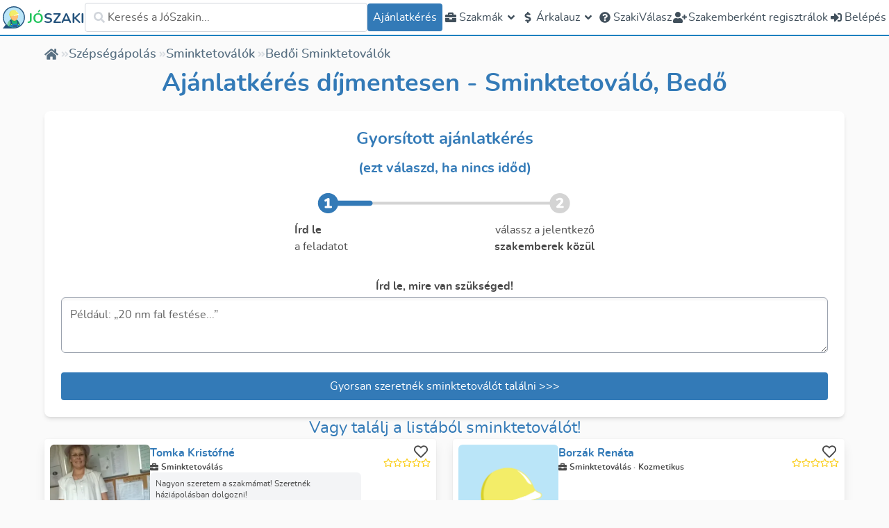

--- FILE ---
content_type: text/html; charset=utf-8
request_url: https://joszaki.hu/szakemberek/sminktetovalas/bedo
body_size: 91440
content:
<!doctype html>
<html data-n-head-ssr lang="hu-HU" data-n-head="%7B%22lang%22:%7B%22ssr%22:%22hu-HU%22%7D%7D">
  <head >
    <meta data-n-head="ssr" property="og:type" content="website"><meta data-n-head="ssr" name="viewport" content="width=device-width, initial-scale=1.0, maximum-scale=1.0, user-scalable=no"><meta data-n-head="ssr" name="HandheldFriendly" content="true"><meta data-n-head="ssr" property="og:site_name" content="JóSzaki"><meta data-n-head="ssr" property="og:locale" content="hu_HU"><meta data-n-head="ssr" name="author" content="JóSzaki"><meta data-n-head="ssr" name="theme-color" content="#337ab7"><meta data-n-head="ssr" data-hid="sentry-trace" name="sentry-trace" content="6803b42dd39540d4a78b99ffdb393251-991d7a98b702dc21-0"><meta data-n-head="ssr" data-hid="sentry-baggage" name="baggage" content="sentry-environment=production,sentry-release=nuxt%4010.66.0,sentry-public_key=d003190d507345da8127e9edbe9e7360,sentry-trace_id=6803b42dd39540d4a78b99ffdb393251,sentry-sample_rate=0.001,sentry-transaction=GET%20%2Fszakemberek%2Fhostess%2Fbeb,sentry-sampled=false"><meta data-n-head="ssr" data-hid="charset" charset="utf-8"><meta data-n-head="ssr" data-hid="mobile-web-app-capable" name="mobile-web-app-capable" content="yes"><meta data-n-head="ssr" data-hid="apple-mobile-web-app-title" name="apple-mobile-web-app-title" content="JóSzaki"><meta data-n-head="ssr" data-hid="og:type" name="og:type" property="og:type" content="website"><meta data-n-head="ssr" data-hid="og:site_name" name="og:site_name" property="og:site_name" content="JóSzaki"><meta data-n-head="ssr" data-hid="og:title" property="og:title" content="Sminktetoválók Listája | Bedő "><meta data-n-head="ssr" data-hid="og:url" property="og:url" content="https://joszaki.hu/szakemberek/sminktetovalas/bedo"><meta data-n-head="ssr" data-hid="og:image" property="og:image" content="/joszaki-head.png"><meta data-n-head="ssr" data-hid="description" name="description" content="3 bedői Sminktetováló közül válogathatsz. Nézd meg értékeléseiket és írd meg ingyenes ajánlatkérésedet most, ráadásul kevesebb, mint 2 perc alatt!"><meta data-n-head="ssr" data-hid="og:description" property="og:description" content="3 bedői Sminktetováló közül válogathatsz. Nézd meg értékeléseiket és írd meg ingyenes ajánlatkérésedet most, ráadásul kevesebb, mint 2 perc alatt!"><meta data-n-head="ssr" data-hid="robots" name="robots" content="noindex"><title>Sminktetoválók Listája | Bedő </title><link data-n-head="ssr" rel="icon" type="image/x-icon" href="/favicon.ico"><link data-n-head="ssr" data-hid="shortcut-icon" rel="shortcut icon" href="/_nuxt/icons/icon_64x64.3fe5ad.png"><link data-n-head="ssr" data-hid="apple-touch-icon" rel="apple-touch-icon" href="/_nuxt/icons/icon_512x512.3fe5ad.png" sizes="512x512"><link data-n-head="ssr" rel="manifest" href="/_nuxt/manifest.01d02053.json" data-hid="manifest"><link data-n-head="ssr" rel="preload" as="image" type="image/svg+xml" href="/_nuxt/img/joszaki-head.49ca468.svg" crossorigin="anonymous"><link data-n-head="ssr" rel="preload" as="image" type="image/svg+xml" href="/_nuxt/img/joszaki-head.49ca468.svg" crossorigin="anonymous"><link data-n-head="ssr" rel="canonical" href="https://joszaki.hu/szakemberek/sminktetovalas/bedo"><link data-n-head="ssr" rel="preload" as="font" type="font/woff2" href="/_nuxt/fonts/nunito-regular.fee231b.woff2" crossorigin="anonymous"><link data-n-head="ssr" rel="preload" as="font" type="font/woff2" href="/_nuxt/fonts/nunito-semibold.a909a38.woff2" crossorigin="anonymous"><link data-n-head="ssr" rel="preload" as="font" type="font/woff2" href="/_nuxt/fonts/nunito-bold.116c3d6.woff2" crossorigin="anonymous"><link data-n-head="ssr" rel="preload" as="font" type="font/woff2" href="/_nuxt/fonts/nunito-extrabold.6045ec0.woff2" crossorigin="anonymous"><link data-n-head="ssr" rel="preload" as="image" type="image/svg+xml" href="/_nuxt/img/joszaki-head.49ca468.svg" crossorigin="anonymous"><link data-n-head="ssr" rel="preload" as="image" type="image/svg+xml" href="/_nuxt/img/joszaki-head.49ca468.svg" crossorigin="anonymous"><script data-n-head="ssr">!function(){var e,t,n,i,r={passive:!0,capture:!0},a=new Date,o=function(){i=[],t=-1,e=null,f(addEventListener)},c=function(i,r){e||(e=r,t=i,n=new Date,f(removeEventListener),u())},u=function(){if(t>=0&&t<n-a){var r={entryType:"first-input",name:e.type,target:e.target,cancelable:e.cancelable,startTime:e.timeStamp,processingStart:e.timeStamp+t};i.forEach((function(e){e(r)})),i=[]}},s=function(e){if(e.cancelable){var t=(e.timeStamp>1e12?new Date:performance.now())-e.timeStamp;"pointerdown"==e.type?function(e,t){var n=function(){c(e,t),a()},i=function(){a()},a=function(){removeEventListener("pointerup",n,r),removeEventListener("pointercancel",i,r)};addEventListener("pointerup",n,r),addEventListener("pointercancel",i,r)}(t,e):c(t,e)}},f=function(e){["mousedown","keydown","touchstart","pointerdown"].forEach((function(t){return e(t,s,r)}))},p="hidden"===document.visibilityState?0:1/0;addEventListener("visibilitychange",(function e(t){"hidden"===document.visibilityState&&(p=t.timeStamp,removeEventListener("visibilitychange",e,!0))}),!0);o(),self.webVitals={firstInputPolyfill:function(e){i.push(e),u()},resetFirstInputPolyfill:o,get firstHiddenTime(){return p}}}();
</script><link rel="preload" href="/_nuxt/d265cdb.js" as="script"><link rel="preload" href="/_nuxt/97fdcc0.js" as="script"><link rel="preload" href="/_nuxt/79268ad.js" as="script"><link rel="preload" href="/_nuxt/4e3f903.js" as="script"><link rel="preload" href="/_nuxt/fb70a71.js" as="script"><link rel="preload" href="/_nuxt/d04dd60.js" as="script"><link rel="preload" href="/_nuxt/2ba71ab.js" as="script"><link rel="preload" href="/_nuxt/95a6577.js" as="script"><link rel="preload" href="/_nuxt/b2f33a5.js" as="script"><link rel="preload" href="/_nuxt/89af2eb.js" as="script"><link rel="preload" href="/_nuxt/2661b2c.js" as="script"><link rel="preload" href="/_nuxt/e6d79ed.js" as="script"><link rel="preload" href="/_nuxt/f8a9673.js" as="script"><style data-vue-ssr-id="2cbe693c:0 55123d42:0 52bc70f6:0 509f7778:0 4ea01ec2:0 ab448814:0 24e177a8:0 3d99187b:0 2bae8e06:0 657f6b58:0">/*! tailwindcss v3.2.4 | MIT License | https://tailwindcss.com*/*,:after,:before{border:0 solid #e5e7eb;box-sizing:border-box}:after,:before{--tw-content:""}html{line-height:1.5;-webkit-text-size-adjust:100%;font-family:ui-sans-serif,system-ui,-apple-system,Segoe UI,Roboto,Ubuntu,Cantarell,Noto Sans,sans-serif,BlinkMacSystemFont,"Segoe UI","Helvetica Neue",Arial,"Noto Sans","Apple Color Emoji","Segoe UI Emoji","Segoe UI Symbol","Noto Color Emoji";font-feature-settings:normal;-moz-tab-size:4;-o-tab-size:4;tab-size:4}body{line-height:inherit;margin:0}hr{border-top-width:1px;color:inherit;height:0}abbr:where([title]){text-decoration:underline;-webkit-text-decoration:underline dotted;text-decoration:underline dotted}h1,h2,h3,h4,h5,h6{font-size:inherit;font-weight:inherit}a{color:inherit;text-decoration:inherit}b,strong{font-weight:bolder}code,kbd,pre,samp{font-family:ui-monospace,SFMono-Regular,Menlo,Monaco,Consolas,"Liberation Mono","Courier New",monospace;font-size:1em}small{font-size:80%}sub,sup{font-size:75%;line-height:0;position:relative;vertical-align:baseline}sub{bottom:-.25em}sup{top:-.5em}table{border-collapse:collapse;border-color:inherit;text-indent:0}button,input,optgroup,select,textarea{color:inherit;font-family:inherit;font-size:100%;font-weight:inherit;line-height:inherit;margin:0;padding:0}button,select{text-transform:none}[type=button],[type=reset],[type=submit],button{-webkit-appearance:button;background-color:transparent;background-image:none}:-moz-focusring{outline:auto}:-moz-ui-invalid{box-shadow:none}progress{vertical-align:baseline}::-webkit-inner-spin-button,::-webkit-outer-spin-button{height:auto}[type=search]{-webkit-appearance:textfield;outline-offset:-2px}::-webkit-search-decoration{-webkit-appearance:none}::-webkit-file-upload-button{-webkit-appearance:button;font:inherit}summary{display:list-item}blockquote,dd,dl,figure,h1,h2,h3,h4,h5,h6,hr,p,pre{margin:0}fieldset{margin:0}fieldset,legend{padding:0}menu,ol,ul{list-style:none;margin:0;padding:0}textarea{resize:vertical}input::-moz-placeholder,textarea::-moz-placeholder{color:#9ca3af;opacity:1}input::placeholder,textarea::placeholder{color:#9ca3af;opacity:1}[role=button],button{cursor:pointer}:disabled{cursor:default}audio,canvas,embed,iframe,img,object,svg,video{display:block;vertical-align:middle}img,video{height:auto;max-width:100%}[hidden]{display:none}.collapse{visibility:inherit!important}.isLoading{display:none}.\!isLoading{display:none!important}a{--tw-text-opacity:1;color:#337ab7;color:rgba(51,122,183,var(--tw-text-opacity))}a:active,a:focus,a:hover{--tw-text-opacity:1;color:#33495d;color:rgba(51,73,93,var(--tw-text-opacity))}.line-clamp-2{-webkit-line-clamp:2}.line-clamp-2,.line-clamp-3{display:-webkit-box;overflow:hidden;-webkit-box-orient:vertical}.line-clamp-3{-webkit-line-clamp:3}.line-clamp-4{display:-webkit-box;overflow:hidden;-webkit-box-orient:vertical;-webkit-line-clamp:4}*,:after,:before{--tw-border-spacing-x:0;--tw-border-spacing-y:0;--tw-translate-x:0;--tw-translate-y:0;--tw-rotate:0;--tw-skew-x:0;--tw-skew-y:0;--tw-scale-x:1;--tw-scale-y:1;--tw-pan-x: ;--tw-pan-y: ;--tw-pinch-zoom: ;--tw-scroll-snap-strictness:proximity;--tw-ordinal: ;--tw-slashed-zero: ;--tw-numeric-figure: ;--tw-numeric-spacing: ;--tw-numeric-fraction: ;--tw-ring-inset: ;--tw-ring-offset-width:0px;--tw-ring-offset-color:#fff;--tw-ring-color:rgba(59,130,246,.5);--tw-ring-offset-shadow:0 0 transparent;--tw-ring-shadow:0 0 transparent;--tw-shadow:0 0 transparent;--tw-shadow-colored:0 0 transparent;--tw-blur: ;--tw-brightness: ;--tw-contrast: ;--tw-grayscale: ;--tw-hue-rotate: ;--tw-invert: ;--tw-saturate: ;--tw-sepia: ;--tw-drop-shadow: ;--tw-backdrop-blur: ;--tw-backdrop-brightness: ;--tw-backdrop-contrast: ;--tw-backdrop-grayscale: ;--tw-backdrop-hue-rotate: ;--tw-backdrop-invert: ;--tw-backdrop-opacity: ;--tw-backdrop-saturate: ;--tw-backdrop-sepia: }::backdrop{--tw-border-spacing-x:0;--tw-border-spacing-y:0;--tw-translate-x:0;--tw-translate-y:0;--tw-rotate:0;--tw-skew-x:0;--tw-skew-y:0;--tw-scale-x:1;--tw-scale-y:1;--tw-pan-x: ;--tw-pan-y: ;--tw-pinch-zoom: ;--tw-scroll-snap-strictness:proximity;--tw-ordinal: ;--tw-slashed-zero: ;--tw-numeric-figure: ;--tw-numeric-spacing: ;--tw-numeric-fraction: ;--tw-ring-inset: ;--tw-ring-offset-width:0px;--tw-ring-offset-color:#fff;--tw-ring-color:rgba(59,130,246,.5);--tw-ring-offset-shadow:0 0 transparent;--tw-ring-shadow:0 0 transparent;--tw-shadow:0 0 transparent;--tw-shadow-colored:0 0 transparent;--tw-blur: ;--tw-brightness: ;--tw-contrast: ;--tw-grayscale: ;--tw-hue-rotate: ;--tw-invert: ;--tw-saturate: ;--tw-sepia: ;--tw-drop-shadow: ;--tw-backdrop-blur: ;--tw-backdrop-brightness: ;--tw-backdrop-contrast: ;--tw-backdrop-grayscale: ;--tw-backdrop-hue-rotate: ;--tw-backdrop-invert: ;--tw-backdrop-opacity: ;--tw-backdrop-saturate: ;--tw-backdrop-sepia: }.container{width:100%}@media (min-width:640px){.container{max-width:640px}}@media (min-width:768px){.container{max-width:768px}}@media (min-width:1024px){.container{max-width:1024px}}@media (min-width:1280px){.container{max-width:1280px}}@media (min-width:1536px){.container{max-width:1536px}}.pointer-events-none{pointer-events:none}.\!visible{visibility:visible!important}.visible{visibility:visible}.invisible{visibility:hidden}.collapse{visibility:collapse}.static{position:static}.fixed{position:fixed}.absolute{position:absolute}.\!absolute{position:absolute!important}.relative{position:relative}.sticky{position:sticky}.inset-0{bottom:0;left:0;right:0;top:0}.top-0{top:0}.left-0{left:0}.-right-4{right:-1rem}.top-1\/2{top:50%}.right-0{right:0}.top-\[calc\(100\%\+34px\)\]{top:calc(100% + 34px)}.top-\[-0\.5rem\]{top:-.5rem}.top-6{top:1.5rem}.right-2{right:.5rem}.left-5{left:1.25rem}.bottom-5{bottom:1.25rem}.left-1\/2{left:50%}.right-5{right:1.25rem}.bottom-8{bottom:2rem}.right-8{right:2rem}.top-full{top:100%}.bottom-full{bottom:100%}.top-16{top:4rem}.bottom-0{bottom:0}.top-20{top:5rem}.-top-16{top:-4rem}.top-2{top:.5rem}.top-\[-176px\]{top:-176px}.left-\[-150px\]{left:-150px}.-top-3\.5{top:-.875rem}.-top-3{top:-.75rem}.top-\[-30px\]{top:-30px}.right-14{right:3.5rem}.right-32{right:8rem}.\!top-2{top:.5rem!important}.top-3{top:.75rem}.-top-2{top:-.5rem}.-top-4{top:-1rem}.right-20{right:5rem}.-bottom-8{bottom:-2rem}.isolate{isolation:isolate}.z-\[5000\]{z-index:5000}.z-0{z-index:0}.z-10{z-index:10}.z-\[2001\]{z-index:2001}.z-\[2\]{z-index:2}.z-50{z-index:50}.z-\[51\]{z-index:51}.z-\[2000\]{z-index:2000}.z-\[2002\]{z-index:2002}.z-\[1000\]{z-index:1000}.z-\[29\]{z-index:29}.z-\[5\]{z-index:5}.z-30{z-index:30}.z-40{z-index:40}.z-\[25\]{z-index:25}.order-1{order:1}.order-2{order:2}.order-3{order:3}.order-first{order:-9999}.col-span-2{grid-column:span 2/span 2}.col-span-7{grid-column:span 7/span 7}.col-span-4{grid-column:span 4/span 4}.col-span-full{grid-column:1/-1}.col-span-5{grid-column:span 5/span 5}.col-start-2{grid-column-start:2}.row-span-2{grid-row:span 2/span 2}.float-right{float:right}.m-1{margin:.25rem}.m-auto{margin:auto}.m-0{margin:0}.mx-auto{margin-left:auto;margin-right:auto}.my-3{margin-bottom:.75rem;margin-top:.75rem}.my-2{margin-bottom:.5rem;margin-top:.5rem}.my-1{margin-bottom:.25rem;margin-top:.25rem}.my-4{margin-bottom:1rem;margin-top:1rem}.my-8{margin-bottom:2rem;margin-top:2rem}.my-5{margin-bottom:1.25rem;margin-top:1.25rem}.mx-2{margin-left:.5rem;margin-right:.5rem}.my-6{margin-bottom:1.5rem;margin-top:1.5rem}.my-12{margin-bottom:3rem;margin-top:3rem}.my-auto{margin-bottom:auto;margin-top:auto}.mx-6{margin-left:1.5rem;margin-right:1.5rem}.ml-2{margin-left:.5rem}.mt-4{margin-top:1rem}.ml-1{margin-left:.25rem}.mr-2{margin-right:.5rem}.mr-1{margin-right:.25rem}.ml-4{margin-left:1rem}.mt-1{margin-top:.25rem}.mb-4{margin-bottom:1rem}.mr-5{margin-right:1.25rem}.mb-7{margin-bottom:1.75rem}.mb-2\.5{margin-bottom:.625rem}.mb-2{margin-bottom:.5rem}.-mb-3{margin-bottom:-.75rem}.-mr-1{margin-right:-.25rem}.mb-1{margin-bottom:.25rem}.mr-auto{margin-right:auto}.mb-5{margin-bottom:1.25rem}.\!mb-0{margin-bottom:0!important}.mt-8{margin-top:2rem}.mt-2{margin-top:.5rem}.mb-0{margin-bottom:0}.mt-0{margin-top:0}.-mb-1\.5{margin-bottom:-.375rem}.-mb-1{margin-bottom:-.25rem}.-ml-2\.5{margin-left:-.625rem}.-ml-2{margin-left:-.5rem}.-mt-1{margin-top:-.25rem}.mt-3{margin-top:.75rem}.mt-5{margin-top:1.25rem}.\!ml-4{margin-left:1rem!important}.\!mb-2{margin-bottom:.5rem!important}.mr-4{margin-right:1rem}.mt-auto{margin-top:auto}.mb-3{margin-bottom:.75rem}.mb-10{margin-bottom:2.5rem}.mr-3{margin-right:.75rem}.ml-0{margin-left:0}.mb-6{margin-bottom:1.5rem}.mt-0\.5{margin-top:.125rem}.mb-12{margin-bottom:3rem}.mt-16{margin-top:4rem}.-ml-12{margin-left:-3rem}.-mt-10{margin-top:-2.5rem}.mb-20{margin-bottom:5rem}.mb-14{margin-bottom:3.5rem}.ml-8{margin-left:2rem}.\!mb-6{margin-bottom:1.5rem!important}.mb-8{margin-bottom:2rem}.mt-6{margin-top:1.5rem}.\!mb-1{margin-bottom:.25rem!important}.mt-12{margin-top:3rem}.ml-\[-36px\]{margin-left:-36px}.mt-10{margin-top:2.5rem}.ml-auto{margin-left:auto}.mb-\[-0\.75rem\]{margin-bottom:-.75rem}.\!ml-6{margin-left:1.5rem!important}.mb-16{margin-bottom:4rem}.\!mb-8{margin-bottom:2rem!important}.mt-20{margin-top:5rem}.-mt-2{margin-top:-.5rem}.box-border{box-sizing:border-box}.block{display:block}.inline-block{display:inline-block}.inline{display:inline}.flex{display:flex}.\!flex{display:flex!important}.inline-flex{display:inline-flex}.table{display:table}.grid{display:grid}.contents{display:contents}.hidden{display:none}.\!hidden{display:none!important}.aspect-\[4\/3\]{aspect-ratio:4/3}.aspect-square{aspect-ratio:1/1}.\!aspect-\[8\/3\]{aspect-ratio:8/3!important}.h-full{height:100%}.h-9{height:2.25rem}.h-5{height:1.25rem}.h-2{height:.5rem}.h-6{height:1.5rem}.h-20{height:5rem}.h-8{height:2rem}.h-10{height:2.5rem}.h-12{height:3rem}.h-auto{height:auto}.h-7{height:1.75rem}.\!h-36{height:9rem!important}.\!h-10{height:2.5rem!important}.\!h-9{height:2.25rem!important}.\!h-8{height:2rem!important}.h-16{height:4rem}.h-4{height:1rem}.h-48{height:12rem}.h-px{height:1px}.h-64{height:16rem}.h-3{height:.75rem}.h-52{height:13rem}.\!h-full{height:100%!important}.h-32{height:8rem}.h-14{height:3.5rem}.h-24{height:6rem}.h-fit{height:-moz-fit-content;height:fit-content}.\!h-72{height:18rem!important}.\!h-\[450px\]{height:450px!important}.h-\[40px\]{height:40px}.h-80{height:20rem}.h-40{height:10rem}.\!h-\[850px\]{height:850px!important}.h-\[280px\]{height:280px}.h-\[44px\]{height:44px}.h-\[26px\]{height:26px}.h-\[50px\]{height:50px}.\!h-5{height:1.25rem!important}.h-screen{height:100vh}.\!h-auto{height:auto!important}.h-\[calc\(100vh-50px\)\]{height:calc(100vh - 50px)}.h-72{height:18rem}.\!h-40{height:10rem!important}.h-\[500px\]{height:500px}.max-h-\[90vh\]{max-height:90vh}.max-h-52{max-height:13rem}.max-h-\[60\%\]{max-height:60%}.max-h-\[75\%\]{max-height:75%}.max-h-\[90\%\]{max-height:90%}.max-h-full{max-height:100%}.max-h-0{max-height:0}.\!max-h-full{max-height:100%!important}.max-h-\[75vh\]{max-height:75vh}.max-h-40{max-height:10rem}.max-h-32{max-height:8rem}.max-h-\[150px\]{max-height:150px}.max-h-20{max-height:5rem}.max-h-48{max-height:12rem}.max-h-\[77vh\]{max-height:77vh}.max-h-screen{max-height:100vh}.max-h-24{max-height:6rem}.max-h-60{max-height:15rem}.min-h-\[20px\]{min-height:20px}.min-h-\[250px\]{min-height:250px}.min-h-full{min-height:100%}.min-h-0{min-height:0}.min-h-\[60vh\]{min-height:60vh}.min-h-\[2\.5rem\]{min-height:2.5rem}.min-h-screen{min-height:100vh}.min-h-\[6rem\]{min-height:6rem}.min-h-\[200px\]{min-height:200px}.min-h-\[100px\]{min-height:100px}.min-h-\[150px\]{min-height:150px}.min-h-\[calc\(100vh-50px\)\]{min-height:calc(100vh - 50px)}.min-h-\[33vh\]{min-height:33vh}.min-h-\[80vh\]{min-height:80vh}.\!min-h-0{min-height:0!important}.w-full{width:100%}.w-5{width:1.25rem}.w-fit{width:-moz-fit-content;width:fit-content}.w-6{width:1.5rem}.w-8{width:2rem}.w-10{width:2.5rem}.w-20{width:5rem}.w-max{width:-moz-max-content;width:max-content}.w-96{width:24rem}.w-80{width:20rem}.w-\[150px\]{width:150px}.w-7{width:1.75rem}.\!w-9{width:2.25rem!important}.\!w-8{width:2rem!important}.w-auto{width:auto}.w-2\/3{width:66.666667%}.w-16{width:4rem}.w-4{width:1rem}.w-9{width:2.25rem}.w-12{width:3rem}.w-40{width:10rem}.w-64{width:16rem}.w-3{width:.75rem}.w-24{width:6rem}.w-\[250px\]{width:250px}.\!w-72{width:18rem!important}.w-\[110px\]{width:110px}.w-44{width:11rem}.w-60{width:15rem}.w-48{width:12rem}.w-\[100px\]{width:100px}.\!w-\[100px\]{width:100px!important}.w-52{width:13rem}.w-\[44px\]{width:44px}.w-2{width:.5rem}.w-\[300px\]{width:300px}.w-11{width:2.75rem}.w-9\/12{width:75%}.w-screen{width:100vw}.w-14{width:3.5rem}.w-72{width:18rem}.w-36{width:9rem}.w-1\/2{width:50%}.w-1\/3{width:33.333333%}.min-w-\[100px\]{min-width:100px}.min-w-\[250px\]{min-width:250px}.min-w-0{min-width:0}.min-w-\[20px\]{min-width:20px}.min-w-\[540px\]{min-width:540px}.min-w-\[40px\]{min-width:40px}.min-w-\[200px\]{min-width:200px}.min-w-\[70px\]{min-width:70px}.min-w-\[32px\]{min-width:32px}.min-w-\[16px\]{min-width:16px}.max-w-xl{max-width:36rem}.max-w-lg{max-width:32rem}.max-w-\[280px\]{max-width:280px}.max-w-\[350px\]{max-width:350px}.max-w-screen-2xl{max-width:1536px}.max-w-2xl{max-width:42rem}.max-w-screen-lg{max-width:1024px}.max-w-\[6rem\]{max-width:6rem}.max-w-\[90vw\]{max-width:90vw}.max-w-xs{max-width:20rem}.max-w-7xl{max-width:80rem}.max-w-3xl{max-width:48rem}.max-w-\[80\%\]{max-width:80%}.max-w-\[200px\]{max-width:200px}.max-w-min{max-width:-moz-min-content;max-width:min-content}.max-w-4xl{max-width:56rem}.max-w-5xl{max-width:64rem}.max-w-full{max-width:100%}.max-w-\[95vw\]{max-width:95vw}.max-w-\[300px\]{max-width:300px}.\!max-w-\[90\%\]{max-width:90%!important}.flex-1{flex:1 1 0%}.flex-initial{flex:0 1 auto}.flex-none{flex:none}.flex-auto{flex:1 1 auto}.flex-shrink{flex-shrink:1}.flex-shrink-0,.shrink-0{flex-shrink:0}.flex-grow{flex-grow:1}.flex-grow-\[2\]{flex-grow:2}.grow{flex-grow:1}.basis-0{flex-basis:0px}.basis-1\/3{flex-basis:33.333333%}.table-auto{table-layout:auto}.border-collapse{border-collapse:collapse}.border-spacing-2{--tw-border-spacing-x:0.5rem;--tw-border-spacing-y:0.5rem;border-spacing:.5rem;border-spacing:var(--tw-border-spacing-x) var(--tw-border-spacing-y)}.-translate-y-1\/2,.translate-y-\[-50\%\]{--tw-translate-y:-50%;transform:translate(var(--tw-translate-x),-50%) rotate(var(--tw-rotate)) skewX(var(--tw-skew-x)) skewY(var(--tw-skew-y)) scaleX(var(--tw-scale-x)) scaleY(var(--tw-scale-y));transform:translate(var(--tw-translate-x),var(--tw-translate-y)) rotate(var(--tw-rotate)) skewX(var(--tw-skew-x)) skewY(var(--tw-skew-y)) scaleX(var(--tw-scale-x)) scaleY(var(--tw-scale-y))}.\!-translate-x-1\/2{--tw-translate-x:-50%!important;transform:translate(-50%,var(--tw-translate-y)) rotate(var(--tw-rotate)) skewX(var(--tw-skew-x)) skewY(var(--tw-skew-y)) scaleX(var(--tw-scale-x)) scaleY(var(--tw-scale-y))!important;transform:translate(var(--tw-translate-x),var(--tw-translate-y)) rotate(var(--tw-rotate)) skewX(var(--tw-skew-x)) skewY(var(--tw-skew-y)) scaleX(var(--tw-scale-x)) scaleY(var(--tw-scale-y))!important}.-translate-x-1\/2{--tw-translate-x:-50%;transform:translate(-50%,var(--tw-translate-y)) rotate(var(--tw-rotate)) skewX(var(--tw-skew-x)) skewY(var(--tw-skew-y)) scaleX(var(--tw-scale-x)) scaleY(var(--tw-scale-y));transform:translate(var(--tw-translate-x),var(--tw-translate-y)) rotate(var(--tw-rotate)) skewX(var(--tw-skew-x)) skewY(var(--tw-skew-y)) scaleX(var(--tw-scale-x)) scaleY(var(--tw-scale-y))}.-translate-y-1{--tw-translate-y:-0.25rem;transform:translate(var(--tw-translate-x),-.25rem) rotate(var(--tw-rotate)) skewX(var(--tw-skew-x)) skewY(var(--tw-skew-y)) scaleX(var(--tw-scale-x)) scaleY(var(--tw-scale-y));transform:translate(var(--tw-translate-x),var(--tw-translate-y)) rotate(var(--tw-rotate)) skewX(var(--tw-skew-x)) skewY(var(--tw-skew-y)) scaleX(var(--tw-scale-x)) scaleY(var(--tw-scale-y))}.-translate-x-1{--tw-translate-x:-0.25rem;transform:translate(-.25rem,var(--tw-translate-y)) rotate(var(--tw-rotate)) skewX(var(--tw-skew-x)) skewY(var(--tw-skew-y)) scaleX(var(--tw-scale-x)) scaleY(var(--tw-scale-y));transform:translate(var(--tw-translate-x),var(--tw-translate-y)) rotate(var(--tw-rotate)) skewX(var(--tw-skew-x)) skewY(var(--tw-skew-y)) scaleX(var(--tw-scale-x)) scaleY(var(--tw-scale-y))}.rotate-45{--tw-rotate:45deg;transform:translate(var(--tw-translate-x),var(--tw-translate-y)) rotate(45deg) skewX(var(--tw-skew-x)) skewY(var(--tw-skew-y)) scaleX(var(--tw-scale-x)) scaleY(var(--tw-scale-y));transform:translate(var(--tw-translate-x),var(--tw-translate-y)) rotate(var(--tw-rotate)) skewX(var(--tw-skew-x)) skewY(var(--tw-skew-y)) scaleX(var(--tw-scale-x)) scaleY(var(--tw-scale-y))}.-rotate-12{--tw-rotate:-12deg;transform:translate(var(--tw-translate-x),var(--tw-translate-y)) rotate(-12deg) skewX(var(--tw-skew-x)) skewY(var(--tw-skew-y)) scaleX(var(--tw-scale-x)) scaleY(var(--tw-scale-y))}.-rotate-12,.transform{transform:translate(var(--tw-translate-x),var(--tw-translate-y)) rotate(var(--tw-rotate)) skewX(var(--tw-skew-x)) skewY(var(--tw-skew-y)) scaleX(var(--tw-scale-x)) scaleY(var(--tw-scale-y))}@keyframes spin{to{transform:rotate(1turn)}}.animate-spin{animation:spin 1s linear infinite}.cursor-pointer{cursor:pointer}.cursor-not-allowed{cursor:not-allowed}.\!cursor-wait{cursor:wait!important}.cursor-default{cursor:default}.\!cursor-not-allowed{cursor:not-allowed!important}.cursor-auto{cursor:auto}.cursor-wait{cursor:wait}.touch-none{touch-action:none}.select-none{-webkit-user-select:none;-moz-user-select:none;user-select:none}.resize-none{resize:none}.resize{resize:both}.list-inside{list-style-position:inside}.list-decimal{list-style-type:decimal}.list-disc{list-style-type:disc}.list-none{list-style-type:none}.appearance-none{-webkit-appearance:none;-moz-appearance:none;appearance:none}.grid-cols-1{grid-template-columns:repeat(1,minmax(0,1fr))}.grid-cols-2{grid-template-columns:repeat(2,minmax(0,1fr))}.grid-cols-\[auto_1fr\]{grid-template-columns:auto 1fr}.grid-cols-\[80px_1fr\]{grid-template-columns:80px 1fr}.grid-cols-\[40px_1fr\]{grid-template-columns:40px 1fr}.grid-cols-10{grid-template-columns:repeat(10,minmax(0,1fr))}.grid-cols-12{grid-template-columns:repeat(12,minmax(0,1fr))}.grid-cols-3{grid-template-columns:repeat(3,minmax(0,1fr))}.grid-cols-\[1fr_150px\]{grid-template-columns:1fr 150px}.grid-cols-9{grid-template-columns:repeat(9,minmax(0,1fr))}.grid-cols-\[32px_1fr\]{grid-template-columns:32px 1fr}.grid-cols-\[1fr_32px\]{grid-template-columns:1fr 32px}.grid-cols-\[1fr_20px_1fr\]{grid-template-columns:1fr 20px 1fr}.grid-cols-\[3\.5rem_1fr\]{grid-template-columns:3.5rem 1fr}.grid-cols-4{grid-template-columns:repeat(4,minmax(0,1fr))}.grid-cols-5{grid-template-columns:repeat(5,minmax(0,1fr))}.grid-cols-\[1fr\]{grid-template-columns:1fr}.\!grid-cols-1{grid-template-columns:repeat(1,minmax(0,1fr))!important}.flex-row{flex-direction:row}.flex-col{flex-direction:column}.flex-col-reverse{flex-direction:column-reverse}.flex-wrap{flex-wrap:wrap}.flex-nowrap{flex-wrap:nowrap}.place-items-center{align-items:center;justify-items:center;place-items:center}.items-start{align-items:flex-start}.items-end{align-items:flex-end}.items-center{align-items:center}.items-stretch{align-items:stretch}.justify-start{justify-content:flex-start}.justify-end{justify-content:flex-end}.justify-center{justify-content:center}.justify-between{justify-content:space-between}.justify-around{justify-content:space-around}.justify-evenly{justify-content:space-evenly}.justify-items-center{justify-items:center}.justify-items-stretch{justify-items:stretch}.gap-1{gap:.25rem}.gap-0{gap:0}.gap-4{gap:1rem}.gap-2{gap:.5rem}.gap-6{gap:1.5rem}.gap-8{gap:2rem}.gap-3{gap:.75rem}.gap-10{gap:2.5rem}.gap-5{gap:1.25rem}.\!gap-4{gap:1rem!important}.gap-9{gap:2.25rem}.space-y-2>:not([hidden])~:not([hidden]){--tw-space-y-reverse:0;margin-bottom:0;margin-bottom:calc(.5rem*var(--tw-space-y-reverse));margin-top:.5rem;margin-top:calc(.5rem*(1 - var(--tw-space-y-reverse)))}.space-y-6>:not([hidden])~:not([hidden]){--tw-space-y-reverse:0;margin-bottom:0;margin-bottom:calc(1.5rem*var(--tw-space-y-reverse));margin-top:1.5rem;margin-top:calc(1.5rem*(1 - var(--tw-space-y-reverse)))}.space-x-2>:not([hidden])~:not([hidden]){--tw-space-x-reverse:0;margin-left:.5rem;margin-left:calc(.5rem*(1 - var(--tw-space-x-reverse)));margin-right:0;margin-right:calc(.5rem*var(--tw-space-x-reverse))}.space-y-3>:not([hidden])~:not([hidden]){--tw-space-y-reverse:0;margin-bottom:0;margin-bottom:calc(.75rem*var(--tw-space-y-reverse));margin-top:.75rem;margin-top:calc(.75rem*(1 - var(--tw-space-y-reverse)))}.space-y-1>:not([hidden])~:not([hidden]){--tw-space-y-reverse:0;margin-bottom:0;margin-bottom:calc(.25rem*var(--tw-space-y-reverse));margin-top:.25rem;margin-top:calc(.25rem*(1 - var(--tw-space-y-reverse)))}.space-y-4>:not([hidden])~:not([hidden]){--tw-space-y-reverse:0;margin-bottom:0;margin-bottom:calc(1rem*var(--tw-space-y-reverse));margin-top:1rem;margin-top:calc(1rem*(1 - var(--tw-space-y-reverse)))}.space-x-3>:not([hidden])~:not([hidden]){--tw-space-x-reverse:0;margin-left:.75rem;margin-left:calc(.75rem*(1 - var(--tw-space-x-reverse)));margin-right:0;margin-right:calc(.75rem*var(--tw-space-x-reverse))}.divide-y-2>:not([hidden])~:not([hidden]){--tw-divide-y-reverse:0;border-bottom-width:0;border-bottom-width:calc(2px*var(--tw-divide-y-reverse));border-top-width:2px;border-top-width:calc(2px*(1 - var(--tw-divide-y-reverse)))}.divide-gray-300>:not([hidden])~:not([hidden]){--tw-divide-opacity:1;border-color:#d1d5db;border-color:rgba(209,213,219,var(--tw-divide-opacity))}.place-self-center{align-self:center;justify-self:center;place-self:center}.self-start{align-self:flex-start}.self-end{align-self:flex-end}.self-center{align-self:center}.self-stretch{align-self:stretch}.justify-self-end{justify-self:end}.overflow-auto{overflow:auto}.overflow-hidden{overflow:hidden}.overflow-scroll{overflow:scroll}.overflow-x-auto{overflow-x:auto}.overflow-y-auto{overflow-y:auto}.overflow-y-clip{overflow-y:clip}.overflow-x-scroll{overflow-x:scroll}.overflow-y-scroll{overflow-y:scroll}.overscroll-contain{overscroll-behavior:contain}.truncate{overflow:hidden;white-space:nowrap}.text-ellipsis,.truncate{text-overflow:ellipsis}.whitespace-normal{white-space:normal}.whitespace-nowrap{white-space:nowrap}.whitespace-pre-line{white-space:pre-line}.whitespace-pre-wrap{white-space:pre-wrap}.break-words{word-wrap:break-word}.break-all{word-break:break-all}.rounded-md{border-radius:.375rem}.rounded-full{border-radius:9999px}.rounded-xl{border-radius:.75rem}.rounded-sm{border-radius:.125rem}.rounded-lg{border-radius:.5rem}.rounded{border-radius:.25rem}.rounded-\[4px\]{border-radius:4px}.\!rounded-lg{border-radius:.5rem!important}.rounded-l{border-bottom-left-radius:.25rem;border-top-left-radius:.25rem}.rounded-l-none{border-bottom-left-radius:0;border-top-left-radius:0}.rounded-r-none{border-bottom-right-radius:0;border-top-right-radius:0}.rounded-r{border-bottom-right-radius:.25rem}.rounded-r,.rounded-t{border-top-right-radius:.25rem}.rounded-t{border-top-left-radius:.25rem}.rounded-b{border-bottom-left-radius:.25rem;border-bottom-right-radius:.25rem}.rounded-t-md{border-top-left-radius:.375rem;border-top-right-radius:.375rem}.rounded-b-md{border-bottom-left-radius:.375rem}.rounded-b-md,.rounded-r-md{border-bottom-right-radius:.375rem}.rounded-r-md{border-top-right-radius:.375rem}.rounded-tl-none{border-top-left-radius:0}.rounded-tl-md{border-top-left-radius:.375rem}.rounded-tr-md{border-top-right-radius:.375rem}.rounded-tl-lg{border-top-left-radius:.5rem}.rounded-br-lg{border-bottom-right-radius:.5rem}.border{border-width:1px}.border-2{border-width:2px}.\!border-2{border-width:2px!important}.border-4{border-width:4px}.border-b-2{border-bottom-width:2px}.border-b-\[1px\]{border-bottom-width:1px}.border-l{border-left-width:1px}.border-l-4{border-left-width:4px}.border-l-0{border-left-width:0}.border-r-0{border-right-width:0}.border-b{border-bottom-width:1px}.border-t{border-top-width:1px}.border-l-2{border-left-width:2px}.border-l-8{border-left-width:8px}.border-solid{border-style:solid}.\!border-solid{border-style:solid!important}.border-dashed{border-style:dashed}.border-dotted{border-style:dotted}.border-info-lightest{--tw-border-opacity:1;border-color:#c7e6ff;border-color:rgba(199,230,255,var(--tw-border-opacity))}.border-info-lighter{--tw-border-opacity:1;border-color:#5b94c5;border-color:rgba(91,148,197,var(--tw-border-opacity))}.border-info{--tw-border-opacity:1;border-color:#337ab7;border-color:rgba(51,122,183,var(--tw-border-opacity))}.border-info-darker{--tw-border-opacity:1;border-color:#23527c;border-color:rgba(35,82,124,var(--tw-border-opacity))}.border-success-lightest{--tw-border-opacity:1;border-color:#a6e7be;border-color:rgba(166,231,190,var(--tw-border-opacity))}.border-success-lighter{--tw-border-opacity:1;border-color:#4ed07e;border-color:rgba(78,208,126,var(--tw-border-opacity))}.border-success{--tw-border-opacity:1;border-color:#22c55e;border-color:rgba(34,197,94,var(--tw-border-opacity))}.border-success-darker{--tw-border-opacity:1;border-color:#16a34a;border-color:rgba(22,163,74,var(--tw-border-opacity))}.border-warning-lightest{--tw-border-opacity:1;border-color:#fdeaa1;border-color:rgba(253,234,161,var(--tw-border-opacity))}.border-warning-lighter{--tw-border-opacity:1;border-color:#fbd644;border-color:rgba(251,214,68,var(--tw-border-opacity))}.border-warning{--tw-border-opacity:1;border-color:#facc15;border-color:rgba(250,204,21,var(--tw-border-opacity))}.border-warning-darker{--tw-border-opacity:1;border-color:#d4aa05;border-color:rgba(212,170,5,var(--tw-border-opacity))}.border-rating-lightest{--tw-border-opacity:1;border-color:#ffdc99;border-color:rgba(255,220,153,var(--tw-border-opacity))}.border-rating-lighten{--tw-border-opacity:1;border-color:#ffb933;border-color:rgba(255,185,51,var(--tw-border-opacity))}.border-rating{--tw-border-opacity:1;border-color:#ffa800;border-color:rgba(255,168,0,var(--tw-border-opacity))}.border-rating-darker{--tw-border-opacity:1;border-color:#f2a000;border-color:rgba(242,160,0,var(--tw-border-opacity))}.border-danger-lightest{--tw-border-opacity:1;border-color:#fcc7a1;border-color:rgba(252,199,161,var(--tw-border-opacity))}.border-danger-lighter{--tw-border-opacity:1;border-color:#fa8f44;border-color:rgba(250,143,68,var(--tw-border-opacity))}.border-danger{--tw-border-opacity:1;border-color:#f97316;border-color:rgba(249,115,22,var(--tw-border-opacity))}.border-danger-darker{--tw-border-opacity:1;border-color:#ea580c;border-color:rgba(234,88,12,var(--tw-border-opacity))}.border-error-lightest{--tw-border-opacity:1;border-color:#f8b4b4;border-color:rgba(248,180,180,var(--tw-border-opacity))}.border-error-lighter{--tw-border-opacity:1;border-color:#f26969;border-color:rgba(242,105,105,var(--tw-border-opacity))}.border-error{--tw-border-opacity:1;border-color:#ef4444;border-color:rgba(239,68,68,var(--tw-border-opacity))}.border-error-darker{--tw-border-opacity:1;border-color:#dc2626;border-color:rgba(220,38,38,var(--tw-border-opacity))}.border-info-lightest\/0{border-color:rgba(199,230,255,0)}.border-info-lightest\/5{border-color:rgba(199,230,255,.05)}.border-info-lightest\/10{border-color:rgba(199,230,255,.1)}.border-info-lightest\/20{border-color:rgba(199,230,255,.2)}.border-info-lightest\/25{border-color:rgba(199,230,255,.25)}.border-info-lightest\/30{border-color:rgba(199,230,255,.3)}.border-info-lightest\/40{border-color:rgba(199,230,255,.4)}.border-info-lightest\/50{border-color:rgba(199,230,255,.5)}.border-info-lightest\/60{border-color:rgba(199,230,255,.6)}.border-info-lightest\/70{border-color:rgba(199,230,255,.7)}.border-info-lightest\/75{border-color:rgba(199,230,255,.75)}.border-info-lightest\/80{border-color:rgba(199,230,255,.8)}.border-info-lightest\/90{border-color:rgba(199,230,255,.9)}.border-info-lightest\/95{border-color:rgba(199,230,255,.95)}.border-info-lightest\/100{border-color:#c7e6ff}.border-info-lighter\/0{border-color:rgba(91,148,197,0)}.border-info-lighter\/5{border-color:rgba(91,148,197,.05)}.border-info-lighter\/10{border-color:rgba(91,148,197,.1)}.border-info-lighter\/20{border-color:rgba(91,148,197,.2)}.border-info-lighter\/25{border-color:rgba(91,148,197,.25)}.border-info-lighter\/30{border-color:rgba(91,148,197,.3)}.border-info-lighter\/40{border-color:rgba(91,148,197,.4)}.border-info-lighter\/50{border-color:rgba(91,148,197,.5)}.border-info-lighter\/60{border-color:rgba(91,148,197,.6)}.border-info-lighter\/70{border-color:rgba(91,148,197,.7)}.border-info-lighter\/75{border-color:rgba(91,148,197,.75)}.border-info-lighter\/80{border-color:rgba(91,148,197,.8)}.border-info-lighter\/90{border-color:rgba(91,148,197,.9)}.border-info-lighter\/95{border-color:rgba(91,148,197,.95)}.border-info-lighter\/100{border-color:#5b94c5}.border-info\/0{border-color:rgba(51,122,183,0)}.border-info\/5{border-color:rgba(51,122,183,.05)}.border-info\/10{border-color:rgba(51,122,183,.1)}.border-info\/20{border-color:rgba(51,122,183,.2)}.border-info\/25{border-color:rgba(51,122,183,.25)}.border-info\/30{border-color:rgba(51,122,183,.3)}.border-info\/40{border-color:rgba(51,122,183,.4)}.border-info\/50{border-color:rgba(51,122,183,.5)}.border-info\/60{border-color:rgba(51,122,183,.6)}.border-info\/70{border-color:rgba(51,122,183,.7)}.border-info\/75{border-color:rgba(51,122,183,.75)}.border-info\/80{border-color:rgba(51,122,183,.8)}.border-info\/90{border-color:rgba(51,122,183,.9)}.border-info\/95{border-color:rgba(51,122,183,.95)}.border-info\/100{border-color:#337ab7}.border-info-darker\/0{border-color:rgba(35,82,124,0)}.border-info-darker\/5{border-color:rgba(35,82,124,.05)}.border-info-darker\/10{border-color:rgba(35,82,124,.1)}.border-info-darker\/20{border-color:rgba(35,82,124,.2)}.border-info-darker\/25{border-color:rgba(35,82,124,.25)}.border-info-darker\/30{border-color:rgba(35,82,124,.3)}.border-info-darker\/40{border-color:rgba(35,82,124,.4)}.border-info-darker\/50{border-color:rgba(35,82,124,.5)}.border-info-darker\/60{border-color:rgba(35,82,124,.6)}.border-info-darker\/70{border-color:rgba(35,82,124,.7)}.border-info-darker\/75{border-color:rgba(35,82,124,.75)}.border-info-darker\/80{border-color:rgba(35,82,124,.8)}.border-info-darker\/90{border-color:rgba(35,82,124,.9)}.border-info-darker\/95{border-color:rgba(35,82,124,.95)}.border-info-darker\/100{border-color:#23527c}.border-success-lightest\/0{border-color:rgba(166,231,190,0)}.border-success-lightest\/5{border-color:rgba(166,231,190,.05)}.border-success-lightest\/10{border-color:rgba(166,231,190,.1)}.border-success-lightest\/20{border-color:rgba(166,231,190,.2)}.border-success-lightest\/25{border-color:rgba(166,231,190,.25)}.border-success-lightest\/30{border-color:rgba(166,231,190,.3)}.border-success-lightest\/40{border-color:rgba(166,231,190,.4)}.border-success-lightest\/50{border-color:rgba(166,231,190,.5)}.border-success-lightest\/60{border-color:rgba(166,231,190,.6)}.border-success-lightest\/70{border-color:rgba(166,231,190,.7)}.border-success-lightest\/75{border-color:rgba(166,231,190,.75)}.border-success-lightest\/80{border-color:rgba(166,231,190,.8)}.border-success-lightest\/90{border-color:rgba(166,231,190,.9)}.border-success-lightest\/95{border-color:rgba(166,231,190,.95)}.border-success-lightest\/100{border-color:#a6e7be}.border-success-lighter\/0{border-color:rgba(78,208,126,0)}.border-success-lighter\/5{border-color:rgba(78,208,126,.05)}.border-success-lighter\/10{border-color:rgba(78,208,126,.1)}.border-success-lighter\/20{border-color:rgba(78,208,126,.2)}.border-success-lighter\/25{border-color:rgba(78,208,126,.25)}.border-success-lighter\/30{border-color:rgba(78,208,126,.3)}.border-success-lighter\/40{border-color:rgba(78,208,126,.4)}.border-success-lighter\/50{border-color:rgba(78,208,126,.5)}.border-success-lighter\/60{border-color:rgba(78,208,126,.6)}.border-success-lighter\/70{border-color:rgba(78,208,126,.7)}.border-success-lighter\/75{border-color:rgba(78,208,126,.75)}.border-success-lighter\/80{border-color:rgba(78,208,126,.8)}.border-success-lighter\/90{border-color:rgba(78,208,126,.9)}.border-success-lighter\/95{border-color:rgba(78,208,126,.95)}.border-success-lighter\/100{border-color:#4ed07e}.border-success\/0{border-color:rgba(34,197,94,0)}.border-success\/5{border-color:rgba(34,197,94,.05)}.border-success\/10{border-color:rgba(34,197,94,.1)}.border-success\/20{border-color:rgba(34,197,94,.2)}.border-success\/25{border-color:rgba(34,197,94,.25)}.border-success\/30{border-color:rgba(34,197,94,.3)}.border-success\/40{border-color:rgba(34,197,94,.4)}.border-success\/50{border-color:rgba(34,197,94,.5)}.border-success\/60{border-color:rgba(34,197,94,.6)}.border-success\/70{border-color:rgba(34,197,94,.7)}.border-success\/75{border-color:rgba(34,197,94,.75)}.border-success\/80{border-color:rgba(34,197,94,.8)}.border-success\/90{border-color:rgba(34,197,94,.9)}.border-success\/95{border-color:rgba(34,197,94,.95)}.border-success\/100{border-color:#22c55e}.border-success-darker\/0{border-color:rgba(22,163,74,0)}.border-success-darker\/5{border-color:rgba(22,163,74,.05)}.border-success-darker\/10{border-color:rgba(22,163,74,.1)}.border-success-darker\/20{border-color:rgba(22,163,74,.2)}.border-success-darker\/25{border-color:rgba(22,163,74,.25)}.border-success-darker\/30{border-color:rgba(22,163,74,.3)}.border-success-darker\/40{border-color:rgba(22,163,74,.4)}.border-success-darker\/50{border-color:rgba(22,163,74,.5)}.border-success-darker\/60{border-color:rgba(22,163,74,.6)}.border-success-darker\/70{border-color:rgba(22,163,74,.7)}.border-success-darker\/75{border-color:rgba(22,163,74,.75)}.border-success-darker\/80{border-color:rgba(22,163,74,.8)}.border-success-darker\/90{border-color:rgba(22,163,74,.9)}.border-success-darker\/95{border-color:rgba(22,163,74,.95)}.border-success-darker\/100{border-color:#16a34a}.border-warning-lightest\/0{border-color:hsla(48,96%,81%,0)}.border-warning-lightest\/5{border-color:hsla(48,96%,81%,.05)}.border-warning-lightest\/10{border-color:hsla(48,96%,81%,.1)}.border-warning-lightest\/20{border-color:hsla(48,96%,81%,.2)}.border-warning-lightest\/25{border-color:hsla(48,96%,81%,.25)}.border-warning-lightest\/30{border-color:hsla(48,96%,81%,.3)}.border-warning-lightest\/40{border-color:hsla(48,96%,81%,.4)}.border-warning-lightest\/50{border-color:hsla(48,96%,81%,.5)}.border-warning-lightest\/60{border-color:hsla(48,96%,81%,.6)}.border-warning-lightest\/70{border-color:hsla(48,96%,81%,.7)}.border-warning-lightest\/75{border-color:hsla(48,96%,81%,.75)}.border-warning-lightest\/80{border-color:hsla(48,96%,81%,.8)}.border-warning-lightest\/90{border-color:hsla(48,96%,81%,.9)}.border-warning-lightest\/95{border-color:hsla(48,96%,81%,.95)}.border-warning-lightest\/100{border-color:#fdeaa1}.border-warning-lighter\/0{border-color:rgba(251,214,68,0)}.border-warning-lighter\/5{border-color:rgba(251,214,68,.05)}.border-warning-lighter\/10{border-color:rgba(251,214,68,.1)}.border-warning-lighter\/20{border-color:rgba(251,214,68,.2)}.border-warning-lighter\/25{border-color:rgba(251,214,68,.25)}.border-warning-lighter\/30{border-color:rgba(251,214,68,.3)}.border-warning-lighter\/40{border-color:rgba(251,214,68,.4)}.border-warning-lighter\/50{border-color:rgba(251,214,68,.5)}.border-warning-lighter\/60{border-color:rgba(251,214,68,.6)}.border-warning-lighter\/70{border-color:rgba(251,214,68,.7)}.border-warning-lighter\/75{border-color:rgba(251,214,68,.75)}.border-warning-lighter\/80{border-color:rgba(251,214,68,.8)}.border-warning-lighter\/90{border-color:rgba(251,214,68,.9)}.border-warning-lighter\/95{border-color:rgba(251,214,68,.95)}.border-warning-lighter\/100{border-color:#fbd644}.border-warning\/0{border-color:rgba(250,204,21,0)}.border-warning\/5{border-color:rgba(250,204,21,.05)}.border-warning\/10{border-color:rgba(250,204,21,.1)}.border-warning\/20{border-color:rgba(250,204,21,.2)}.border-warning\/25{border-color:rgba(250,204,21,.25)}.border-warning\/30{border-color:rgba(250,204,21,.3)}.border-warning\/40{border-color:rgba(250,204,21,.4)}.border-warning\/50{border-color:rgba(250,204,21,.5)}.border-warning\/60{border-color:rgba(250,204,21,.6)}.border-warning\/70{border-color:rgba(250,204,21,.7)}.border-warning\/75{border-color:rgba(250,204,21,.75)}.border-warning\/80{border-color:rgba(250,204,21,.8)}.border-warning\/90{border-color:rgba(250,204,21,.9)}.border-warning\/95{border-color:rgba(250,204,21,.95)}.border-warning\/100{border-color:#facc15}.border-warning-darker\/0{border-color:rgba(212,170,5,0)}.border-warning-darker\/5{border-color:rgba(212,170,5,.05)}.border-warning-darker\/10{border-color:rgba(212,170,5,.1)}.border-warning-darker\/20{border-color:rgba(212,170,5,.2)}.border-warning-darker\/25{border-color:rgba(212,170,5,.25)}.border-warning-darker\/30{border-color:rgba(212,170,5,.3)}.border-warning-darker\/40{border-color:rgba(212,170,5,.4)}.border-warning-darker\/50{border-color:rgba(212,170,5,.5)}.border-warning-darker\/60{border-color:rgba(212,170,5,.6)}.border-warning-darker\/70{border-color:rgba(212,170,5,.7)}.border-warning-darker\/75{border-color:rgba(212,170,5,.75)}.border-warning-darker\/80{border-color:rgba(212,170,5,.8)}.border-warning-darker\/90{border-color:rgba(212,170,5,.9)}.border-warning-darker\/95{border-color:rgba(212,170,5,.95)}.border-warning-darker\/100{border-color:#d4aa05}.border-rating-lightest\/0{border-color:rgba(255,220,153,0)}.border-rating-lightest\/5{border-color:rgba(255,220,153,.05)}.border-rating-lightest\/10{border-color:rgba(255,220,153,.1)}.border-rating-lightest\/20{border-color:rgba(255,220,153,.2)}.border-rating-lightest\/25{border-color:rgba(255,220,153,.25)}.border-rating-lightest\/30{border-color:rgba(255,220,153,.3)}.border-rating-lightest\/40{border-color:rgba(255,220,153,.4)}.border-rating-lightest\/50{border-color:rgba(255,220,153,.5)}.border-rating-lightest\/60{border-color:rgba(255,220,153,.6)}.border-rating-lightest\/70{border-color:rgba(255,220,153,.7)}.border-rating-lightest\/75{border-color:rgba(255,220,153,.75)}.border-rating-lightest\/80{border-color:rgba(255,220,153,.8)}.border-rating-lightest\/90{border-color:rgba(255,220,153,.9)}.border-rating-lightest\/95{border-color:rgba(255,220,153,.95)}.border-rating-lightest\/100{border-color:#ffdc99}.border-rating-lighten\/0{border-color:rgba(255,185,51,0)}.border-rating-lighten\/5{border-color:rgba(255,185,51,.05)}.border-rating-lighten\/10{border-color:rgba(255,185,51,.1)}.border-rating-lighten\/20{border-color:rgba(255,185,51,.2)}.border-rating-lighten\/25{border-color:rgba(255,185,51,.25)}.border-rating-lighten\/30{border-color:rgba(255,185,51,.3)}.border-rating-lighten\/40{border-color:rgba(255,185,51,.4)}.border-rating-lighten\/50{border-color:rgba(255,185,51,.5)}.border-rating-lighten\/60{border-color:rgba(255,185,51,.6)}.border-rating-lighten\/70{border-color:rgba(255,185,51,.7)}.border-rating-lighten\/75{border-color:rgba(255,185,51,.75)}.border-rating-lighten\/80{border-color:rgba(255,185,51,.8)}.border-rating-lighten\/90{border-color:rgba(255,185,51,.9)}.border-rating-lighten\/95{border-color:rgba(255,185,51,.95)}.border-rating-lighten\/100{border-color:#ffb933}.border-rating\/0{border-color:rgba(255,168,0,0)}.border-rating\/5{border-color:rgba(255,168,0,.05)}.border-rating\/10{border-color:rgba(255,168,0,.1)}.border-rating\/20{border-color:rgba(255,168,0,.2)}.border-rating\/25{border-color:rgba(255,168,0,.25)}.border-rating\/30{border-color:rgba(255,168,0,.3)}.border-rating\/40{border-color:rgba(255,168,0,.4)}.border-rating\/50{border-color:rgba(255,168,0,.5)}.border-rating\/60{border-color:rgba(255,168,0,.6)}.border-rating\/70{border-color:rgba(255,168,0,.7)}.border-rating\/75{border-color:rgba(255,168,0,.75)}.border-rating\/80{border-color:rgba(255,168,0,.8)}.border-rating\/90{border-color:rgba(255,168,0,.9)}.border-rating\/95{border-color:rgba(255,168,0,.95)}.border-rating\/100{border-color:#ffa800}.border-rating-darker\/0{border-color:rgba(242,160,0,0)}.border-rating-darker\/5{border-color:rgba(242,160,0,.05)}.border-rating-darker\/10{border-color:rgba(242,160,0,.1)}.border-rating-darker\/20{border-color:rgba(242,160,0,.2)}.border-rating-darker\/25{border-color:rgba(242,160,0,.25)}.border-rating-darker\/30{border-color:rgba(242,160,0,.3)}.border-rating-darker\/40{border-color:rgba(242,160,0,.4)}.border-rating-darker\/50{border-color:rgba(242,160,0,.5)}.border-rating-darker\/60{border-color:rgba(242,160,0,.6)}.border-rating-darker\/70{border-color:rgba(242,160,0,.7)}.border-rating-darker\/75{border-color:rgba(242,160,0,.75)}.border-rating-darker\/80{border-color:rgba(242,160,0,.8)}.border-rating-darker\/90{border-color:rgba(242,160,0,.9)}.border-rating-darker\/95{border-color:rgba(242,160,0,.95)}.border-rating-darker\/100{border-color:#f2a000}.border-danger-lightest\/0{border-color:hsla(25,94%,81%,0)}.border-danger-lightest\/5{border-color:hsla(25,94%,81%,.05)}.border-danger-lightest\/10{border-color:hsla(25,94%,81%,.1)}.border-danger-lightest\/20{border-color:hsla(25,94%,81%,.2)}.border-danger-lightest\/25{border-color:hsla(25,94%,81%,.25)}.border-danger-lightest\/30{border-color:hsla(25,94%,81%,.3)}.border-danger-lightest\/40{border-color:hsla(25,94%,81%,.4)}.border-danger-lightest\/50{border-color:hsla(25,94%,81%,.5)}.border-danger-lightest\/60{border-color:hsla(25,94%,81%,.6)}.border-danger-lightest\/70{border-color:hsla(25,94%,81%,.7)}.border-danger-lightest\/75{border-color:hsla(25,94%,81%,.75)}.border-danger-lightest\/80{border-color:hsla(25,94%,81%,.8)}.border-danger-lightest\/90{border-color:hsla(25,94%,81%,.9)}.border-danger-lightest\/95{border-color:hsla(25,94%,81%,.95)}.border-danger-lightest\/100{border-color:#fcc7a1}.border-danger-lighter\/0{border-color:rgba(250,143,68,0)}.border-danger-lighter\/5{border-color:rgba(250,143,68,.05)}.border-danger-lighter\/10{border-color:rgba(250,143,68,.1)}.border-danger-lighter\/20{border-color:rgba(250,143,68,.2)}.border-danger-lighter\/25{border-color:rgba(250,143,68,.25)}.border-danger-lighter\/30{border-color:rgba(250,143,68,.3)}.border-danger-lighter\/40{border-color:rgba(250,143,68,.4)}.border-danger-lighter\/50{border-color:rgba(250,143,68,.5)}.border-danger-lighter\/60{border-color:rgba(250,143,68,.6)}.border-danger-lighter\/70{border-color:rgba(250,143,68,.7)}.border-danger-lighter\/75{border-color:rgba(250,143,68,.75)}.border-danger-lighter\/80{border-color:rgba(250,143,68,.8)}.border-danger-lighter\/90{border-color:rgba(250,143,68,.9)}.border-danger-lighter\/95{border-color:rgba(250,143,68,.95)}.border-danger-lighter\/100{border-color:#fa8f44}.border-danger\/0{border-color:rgba(249,115,22,0)}.border-danger\/5{border-color:rgba(249,115,22,.05)}.border-danger\/10{border-color:rgba(249,115,22,.1)}.border-danger\/20{border-color:rgba(249,115,22,.2)}.border-danger\/25{border-color:rgba(249,115,22,.25)}.border-danger\/30{border-color:rgba(249,115,22,.3)}.border-danger\/40{border-color:rgba(249,115,22,.4)}.border-danger\/50{border-color:rgba(249,115,22,.5)}.border-danger\/60{border-color:rgba(249,115,22,.6)}.border-danger\/70{border-color:rgba(249,115,22,.7)}.border-danger\/75{border-color:rgba(249,115,22,.75)}.border-danger\/80{border-color:rgba(249,115,22,.8)}.border-danger\/90{border-color:rgba(249,115,22,.9)}.border-danger\/95{border-color:rgba(249,115,22,.95)}.border-danger\/100{border-color:#f97316}.border-danger-darker\/0{border-color:rgba(234,88,12,0)}.border-danger-darker\/5{border-color:rgba(234,88,12,.05)}.border-danger-darker\/10{border-color:rgba(234,88,12,.1)}.border-danger-darker\/20{border-color:rgba(234,88,12,.2)}.border-danger-darker\/25{border-color:rgba(234,88,12,.25)}.border-danger-darker\/30{border-color:rgba(234,88,12,.3)}.border-danger-darker\/40{border-color:rgba(234,88,12,.4)}.border-danger-darker\/50{border-color:rgba(234,88,12,.5)}.border-danger-darker\/60{border-color:rgba(234,88,12,.6)}.border-danger-darker\/70{border-color:rgba(234,88,12,.7)}.border-danger-darker\/75{border-color:rgba(234,88,12,.75)}.border-danger-darker\/80{border-color:rgba(234,88,12,.8)}.border-danger-darker\/90{border-color:rgba(234,88,12,.9)}.border-danger-darker\/95{border-color:rgba(234,88,12,.95)}.border-danger-darker\/100{border-color:#ea580c}.border-error-lightest\/0{border-color:hsla(0,83%,84%,0)}.border-error-lightest\/5{border-color:hsla(0,83%,84%,.05)}.border-error-lightest\/10{border-color:hsla(0,83%,84%,.1)}.border-error-lightest\/20{border-color:hsla(0,83%,84%,.2)}.border-error-lightest\/25{border-color:hsla(0,83%,84%,.25)}.border-error-lightest\/30{border-color:hsla(0,83%,84%,.3)}.border-error-lightest\/40{border-color:hsla(0,83%,84%,.4)}.border-error-lightest\/50{border-color:hsla(0,83%,84%,.5)}.border-error-lightest\/60{border-color:hsla(0,83%,84%,.6)}.border-error-lightest\/70{border-color:hsla(0,83%,84%,.7)}.border-error-lightest\/75{border-color:hsla(0,83%,84%,.75)}.border-error-lightest\/80{border-color:hsla(0,83%,84%,.8)}.border-error-lightest\/90{border-color:hsla(0,83%,84%,.9)}.border-error-lightest\/95{border-color:hsla(0,83%,84%,.95)}.border-error-lightest\/100{border-color:#f8b4b4}.border-error-lighter\/0{border-color:hsla(0,84%,68%,0)}.border-error-lighter\/5{border-color:hsla(0,84%,68%,.05)}.border-error-lighter\/10{border-color:hsla(0,84%,68%,.1)}.border-error-lighter\/20{border-color:hsla(0,84%,68%,.2)}.border-error-lighter\/25{border-color:hsla(0,84%,68%,.25)}.border-error-lighter\/30{border-color:hsla(0,84%,68%,.3)}.border-error-lighter\/40{border-color:hsla(0,84%,68%,.4)}.border-error-lighter\/50{border-color:hsla(0,84%,68%,.5)}.border-error-lighter\/60{border-color:hsla(0,84%,68%,.6)}.border-error-lighter\/70{border-color:hsla(0,84%,68%,.7)}.border-error-lighter\/75{border-color:hsla(0,84%,68%,.75)}.border-error-lighter\/80{border-color:hsla(0,84%,68%,.8)}.border-error-lighter\/90{border-color:hsla(0,84%,68%,.9)}.border-error-lighter\/95{border-color:hsla(0,84%,68%,.95)}.border-error-lighter\/100{border-color:#f26969}.border-error\/0{border-color:rgba(239,68,68,0)}.border-error\/5{border-color:rgba(239,68,68,.05)}.border-error\/10{border-color:rgba(239,68,68,.1)}.border-error\/20{border-color:rgba(239,68,68,.2)}.border-error\/25{border-color:rgba(239,68,68,.25)}.border-error\/30{border-color:rgba(239,68,68,.3)}.border-error\/40{border-color:rgba(239,68,68,.4)}.border-error\/50{border-color:rgba(239,68,68,.5)}.border-error\/60{border-color:rgba(239,68,68,.6)}.border-error\/70{border-color:rgba(239,68,68,.7)}.border-error\/75{border-color:rgba(239,68,68,.75)}.border-error\/80{border-color:rgba(239,68,68,.8)}.border-error\/90{border-color:rgba(239,68,68,.9)}.border-error\/95{border-color:rgba(239,68,68,.95)}.border-error\/100{border-color:#ef4444}.border-error-darker\/0{border-color:rgba(220,38,38,0)}.border-error-darker\/5{border-color:rgba(220,38,38,.05)}.border-error-darker\/10{border-color:rgba(220,38,38,.1)}.border-error-darker\/20{border-color:rgba(220,38,38,.2)}.border-error-darker\/25{border-color:rgba(220,38,38,.25)}.border-error-darker\/30{border-color:rgba(220,38,38,.3)}.border-error-darker\/40{border-color:rgba(220,38,38,.4)}.border-error-darker\/50{border-color:rgba(220,38,38,.5)}.border-error-darker\/60{border-color:rgba(220,38,38,.6)}.border-error-darker\/70{border-color:rgba(220,38,38,.7)}.border-error-darker\/75{border-color:rgba(220,38,38,.75)}.border-error-darker\/80{border-color:rgba(220,38,38,.8)}.border-error-darker\/90{border-color:rgba(220,38,38,.9)}.border-error-darker\/95{border-color:rgba(220,38,38,.95)}.border-error-darker\/100{border-color:#dc2626}.border-gray-200{--tw-border-opacity:1;border-color:#e5e7eb;border-color:rgba(229,231,235,var(--tw-border-opacity))}.border-gray-300{--tw-border-opacity:1;border-color:#d1d5db;border-color:rgba(209,213,219,var(--tw-border-opacity))}.border-gray-400{--tw-border-opacity:1;border-color:#9ca3af;border-color:rgba(156,163,175,var(--tw-border-opacity))}.border-white{--tw-border-opacity:1;border-color:#fff;border-color:rgba(255,255,255,var(--tw-border-opacity))}.border-white\/50{border-color:hsla(0,0%,100%,.5)}.border-primary-darker{--tw-border-opacity:1;border-color:#33495d;border-color:rgba(51,73,93,var(--tw-border-opacity))}.border-blue-200{--tw-border-opacity:1;border-color:#bfdbfe;border-color:rgba(191,219,254,var(--tw-border-opacity))}.border-green-200{--tw-border-opacity:1;border-color:#bbf7d0;border-color:rgba(187,247,208,var(--tw-border-opacity))}.border-orange-200{--tw-border-opacity:1;border-color:#fed7aa;border-color:rgba(254,215,170,var(--tw-border-opacity))}.border-black\/20{border-color:rgba(0,0,0,.2)}.border-gray-600{--tw-border-opacity:1;border-color:#4b5563;border-color:rgba(75,85,99,var(--tw-border-opacity))}.\!border-error{--tw-border-opacity:1!important;border-color:#ef4444!important;border-color:rgba(239,68,68,var(--tw-border-opacity))!important}.border-primary{--tw-border-opacity:1;border-color:#337ab7;border-color:rgba(51,122,183,var(--tw-border-opacity))}.border-\[\#50C0FF\]{--tw-border-opacity:1;border-color:#50c0ff;border-color:rgba(80,192,255,var(--tw-border-opacity))}.border-primary-light{--tw-border-opacity:1;border-color:#1d80bf;border-color:rgba(29,128,191,var(--tw-border-opacity))}.border-transparent{border-color:transparent}.border-teal-700{--tw-border-opacity:1;border-color:#0f766e;border-color:rgba(15,118,110,var(--tw-border-opacity))}.border-gray-500{--tw-border-opacity:1;border-color:#6b7280;border-color:rgba(107,114,128,var(--tw-border-opacity))}.border-blue-500{--tw-border-opacity:1;border-color:#3b82f6;border-color:rgba(59,130,246,var(--tw-border-opacity))}.border-\[\#00bb00\]{--tw-border-opacity:1;border-color:#0b0;border-color:rgba(0,187,0,var(--tw-border-opacity))}.border-\[\#ffff00\]{--tw-border-opacity:1;border-color:#ff0;border-color:rgba(255,255,0,var(--tw-border-opacity))}.border-\[\#000000\]{--tw-border-opacity:1;border-color:#000;border-color:rgba(0,0,0,var(--tw-border-opacity))}.\!border-success{--tw-border-opacity:1!important;border-color:#22c55e!important;border-color:rgba(34,197,94,var(--tw-border-opacity))!important}.border-yellow-200{--tw-border-opacity:1;border-color:#fef08a;border-color:rgba(254,240,138,var(--tw-border-opacity))}.border-red-200{--tw-border-opacity:1;border-color:#fecaca;border-color:rgba(254,202,202,var(--tw-border-opacity))}.border-black{--tw-border-opacity:1;border-color:#000;border-color:rgba(0,0,0,var(--tw-border-opacity))}.border-amber-500{--tw-border-opacity:1;border-color:#f59e0b;border-color:rgba(245,158,11,var(--tw-border-opacity))}.border-l-primary-light{--tw-border-opacity:1;border-left-color:#1d80bf;border-left-color:rgba(29,128,191,var(--tw-border-opacity))}.border-b-gray-500{--tw-border-opacity:1;border-bottom-color:#6b7280;border-bottom-color:rgba(107,114,128,var(--tw-border-opacity))}.border-t-gray-300{--tw-border-opacity:1;border-top-color:#d1d5db;border-top-color:rgba(209,213,219,var(--tw-border-opacity))}.border-l-gray-500{--tw-border-opacity:1;border-left-color:#6b7280;border-left-color:rgba(107,114,128,var(--tw-border-opacity))}.border-b-gray-300{--tw-border-opacity:1;border-bottom-color:#d1d5db;border-bottom-color:rgba(209,213,219,var(--tw-border-opacity))}.bg-info-lightest{--tw-bg-opacity:1;background-color:#c7e6ff;background-color:rgba(199,230,255,var(--tw-bg-opacity))}.bg-info-lighter{--tw-bg-opacity:1;background-color:#5b94c5;background-color:rgba(91,148,197,var(--tw-bg-opacity))}.bg-info{--tw-bg-opacity:1;background-color:#337ab7;background-color:rgba(51,122,183,var(--tw-bg-opacity))}.bg-info-darker{--tw-bg-opacity:1;background-color:#23527c;background-color:rgba(35,82,124,var(--tw-bg-opacity))}.bg-success-lightest{--tw-bg-opacity:1;background-color:#a6e7be;background-color:rgba(166,231,190,var(--tw-bg-opacity))}.bg-success-lighter{--tw-bg-opacity:1;background-color:#4ed07e;background-color:rgba(78,208,126,var(--tw-bg-opacity))}.bg-success{--tw-bg-opacity:1;background-color:#22c55e;background-color:rgba(34,197,94,var(--tw-bg-opacity))}.bg-success-darker{--tw-bg-opacity:1;background-color:#16a34a;background-color:rgba(22,163,74,var(--tw-bg-opacity))}.bg-warning-lightest{--tw-bg-opacity:1;background-color:#fdeaa1;background-color:rgba(253,234,161,var(--tw-bg-opacity))}.bg-warning-lighter{--tw-bg-opacity:1;background-color:#fbd644;background-color:rgba(251,214,68,var(--tw-bg-opacity))}.bg-warning{--tw-bg-opacity:1;background-color:#facc15;background-color:rgba(250,204,21,var(--tw-bg-opacity))}.bg-warning-darker{--tw-bg-opacity:1;background-color:#d4aa05;background-color:rgba(212,170,5,var(--tw-bg-opacity))}.bg-rating-lightest{--tw-bg-opacity:1;background-color:#ffdc99;background-color:rgba(255,220,153,var(--tw-bg-opacity))}.bg-rating-lighten{--tw-bg-opacity:1;background-color:#ffb933;background-color:rgba(255,185,51,var(--tw-bg-opacity))}.bg-rating{--tw-bg-opacity:1;background-color:#ffa800;background-color:rgba(255,168,0,var(--tw-bg-opacity))}.bg-rating-darker{--tw-bg-opacity:1;background-color:#f2a000;background-color:rgba(242,160,0,var(--tw-bg-opacity))}.bg-danger-lightest{--tw-bg-opacity:1;background-color:#fcc7a1;background-color:rgba(252,199,161,var(--tw-bg-opacity))}.bg-danger-lighter{--tw-bg-opacity:1;background-color:#fa8f44;background-color:rgba(250,143,68,var(--tw-bg-opacity))}.bg-danger{--tw-bg-opacity:1;background-color:#f97316;background-color:rgba(249,115,22,var(--tw-bg-opacity))}.bg-danger-darker{--tw-bg-opacity:1;background-color:#ea580c;background-color:rgba(234,88,12,var(--tw-bg-opacity))}.bg-error-lightest{--tw-bg-opacity:1;background-color:#f8b4b4;background-color:rgba(248,180,180,var(--tw-bg-opacity))}.bg-error-lighter{--tw-bg-opacity:1;background-color:#f26969;background-color:rgba(242,105,105,var(--tw-bg-opacity))}.bg-error{--tw-bg-opacity:1;background-color:#ef4444;background-color:rgba(239,68,68,var(--tw-bg-opacity))}.bg-error-darker{--tw-bg-opacity:1;background-color:#dc2626;background-color:rgba(220,38,38,var(--tw-bg-opacity))}.bg-info-lightest\/0{background-color:rgba(199,230,255,0)}.bg-info-lightest\/5{background-color:rgba(199,230,255,.05)}.bg-info-lightest\/10{background-color:rgba(199,230,255,.1)}.bg-info-lightest\/20{background-color:rgba(199,230,255,.2)}.bg-info-lightest\/25{background-color:rgba(199,230,255,.25)}.bg-info-lightest\/30{background-color:rgba(199,230,255,.3)}.bg-info-lightest\/40{background-color:rgba(199,230,255,.4)}.bg-info-lightest\/50{background-color:rgba(199,230,255,.5)}.bg-info-lightest\/60{background-color:rgba(199,230,255,.6)}.bg-info-lightest\/70{background-color:rgba(199,230,255,.7)}.bg-info-lightest\/75{background-color:rgba(199,230,255,.75)}.bg-info-lightest\/80{background-color:rgba(199,230,255,.8)}.bg-info-lightest\/90{background-color:rgba(199,230,255,.9)}.bg-info-lightest\/95{background-color:rgba(199,230,255,.95)}.bg-info-lightest\/100{background-color:#c7e6ff}.bg-info-lighter\/0{background-color:rgba(91,148,197,0)}.bg-info-lighter\/5{background-color:rgba(91,148,197,.05)}.bg-info-lighter\/10{background-color:rgba(91,148,197,.1)}.bg-info-lighter\/20{background-color:rgba(91,148,197,.2)}.bg-info-lighter\/25{background-color:rgba(91,148,197,.25)}.bg-info-lighter\/30{background-color:rgba(91,148,197,.3)}.bg-info-lighter\/40{background-color:rgba(91,148,197,.4)}.bg-info-lighter\/50{background-color:rgba(91,148,197,.5)}.bg-info-lighter\/60{background-color:rgba(91,148,197,.6)}.bg-info-lighter\/70{background-color:rgba(91,148,197,.7)}.bg-info-lighter\/75{background-color:rgba(91,148,197,.75)}.bg-info-lighter\/80{background-color:rgba(91,148,197,.8)}.bg-info-lighter\/90{background-color:rgba(91,148,197,.9)}.bg-info-lighter\/95{background-color:rgba(91,148,197,.95)}.bg-info-lighter\/100{background-color:#5b94c5}.bg-info\/0{background-color:rgba(51,122,183,0)}.bg-info\/5{background-color:rgba(51,122,183,.05)}.bg-info\/10{background-color:rgba(51,122,183,.1)}.bg-info\/20{background-color:rgba(51,122,183,.2)}.bg-info\/25{background-color:rgba(51,122,183,.25)}.bg-info\/30{background-color:rgba(51,122,183,.3)}.bg-info\/40{background-color:rgba(51,122,183,.4)}.bg-info\/50{background-color:rgba(51,122,183,.5)}.bg-info\/60{background-color:rgba(51,122,183,.6)}.bg-info\/70{background-color:rgba(51,122,183,.7)}.bg-info\/75{background-color:rgba(51,122,183,.75)}.bg-info\/80{background-color:rgba(51,122,183,.8)}.bg-info\/90{background-color:rgba(51,122,183,.9)}.bg-info\/95{background-color:rgba(51,122,183,.95)}.bg-info\/100{background-color:#337ab7}.bg-info-darker\/0{background-color:rgba(35,82,124,0)}.bg-info-darker\/5{background-color:rgba(35,82,124,.05)}.bg-info-darker\/10{background-color:rgba(35,82,124,.1)}.bg-info-darker\/20{background-color:rgba(35,82,124,.2)}.bg-info-darker\/25{background-color:rgba(35,82,124,.25)}.bg-info-darker\/30{background-color:rgba(35,82,124,.3)}.bg-info-darker\/40{background-color:rgba(35,82,124,.4)}.bg-info-darker\/50{background-color:rgba(35,82,124,.5)}.bg-info-darker\/60{background-color:rgba(35,82,124,.6)}.bg-info-darker\/70{background-color:rgba(35,82,124,.7)}.bg-info-darker\/75{background-color:rgba(35,82,124,.75)}.bg-info-darker\/80{background-color:rgba(35,82,124,.8)}.bg-info-darker\/90{background-color:rgba(35,82,124,.9)}.bg-info-darker\/95{background-color:rgba(35,82,124,.95)}.bg-info-darker\/100{background-color:#23527c}.bg-success-lightest\/0{background-color:rgba(166,231,190,0)}.bg-success-lightest\/5{background-color:rgba(166,231,190,.05)}.bg-success-lightest\/10{background-color:rgba(166,231,190,.1)}.bg-success-lightest\/20{background-color:rgba(166,231,190,.2)}.bg-success-lightest\/25{background-color:rgba(166,231,190,.25)}.bg-success-lightest\/30{background-color:rgba(166,231,190,.3)}.bg-success-lightest\/40{background-color:rgba(166,231,190,.4)}.bg-success-lightest\/50{background-color:rgba(166,231,190,.5)}.bg-success-lightest\/60{background-color:rgba(166,231,190,.6)}.bg-success-lightest\/70{background-color:rgba(166,231,190,.7)}.bg-success-lightest\/75{background-color:rgba(166,231,190,.75)}.bg-success-lightest\/80{background-color:rgba(166,231,190,.8)}.bg-success-lightest\/90{background-color:rgba(166,231,190,.9)}.bg-success-lightest\/95{background-color:rgba(166,231,190,.95)}.bg-success-lightest\/100{background-color:#a6e7be}.bg-success-lighter\/0{background-color:rgba(78,208,126,0)}.bg-success-lighter\/5{background-color:rgba(78,208,126,.05)}.bg-success-lighter\/10{background-color:rgba(78,208,126,.1)}.bg-success-lighter\/20{background-color:rgba(78,208,126,.2)}.bg-success-lighter\/25{background-color:rgba(78,208,126,.25)}.bg-success-lighter\/30{background-color:rgba(78,208,126,.3)}.bg-success-lighter\/40{background-color:rgba(78,208,126,.4)}.bg-success-lighter\/50{background-color:rgba(78,208,126,.5)}.bg-success-lighter\/60{background-color:rgba(78,208,126,.6)}.bg-success-lighter\/70{background-color:rgba(78,208,126,.7)}.bg-success-lighter\/75{background-color:rgba(78,208,126,.75)}.bg-success-lighter\/80{background-color:rgba(78,208,126,.8)}.bg-success-lighter\/90{background-color:rgba(78,208,126,.9)}.bg-success-lighter\/95{background-color:rgba(78,208,126,.95)}.bg-success-lighter\/100{background-color:#4ed07e}.bg-success\/0{background-color:rgba(34,197,94,0)}.bg-success\/5{background-color:rgba(34,197,94,.05)}.bg-success\/10{background-color:rgba(34,197,94,.1)}.bg-success\/20{background-color:rgba(34,197,94,.2)}.bg-success\/25{background-color:rgba(34,197,94,.25)}.bg-success\/30{background-color:rgba(34,197,94,.3)}.bg-success\/40{background-color:rgba(34,197,94,.4)}.bg-success\/50{background-color:rgba(34,197,94,.5)}.bg-success\/60{background-color:rgba(34,197,94,.6)}.bg-success\/70{background-color:rgba(34,197,94,.7)}.bg-success\/75{background-color:rgba(34,197,94,.75)}.bg-success\/80{background-color:rgba(34,197,94,.8)}.bg-success\/90{background-color:rgba(34,197,94,.9)}.bg-success\/95{background-color:rgba(34,197,94,.95)}.bg-success\/100{background-color:#22c55e}.bg-success-darker\/0{background-color:rgba(22,163,74,0)}.bg-success-darker\/5{background-color:rgba(22,163,74,.05)}.bg-success-darker\/10{background-color:rgba(22,163,74,.1)}.bg-success-darker\/20{background-color:rgba(22,163,74,.2)}.bg-success-darker\/25{background-color:rgba(22,163,74,.25)}.bg-success-darker\/30{background-color:rgba(22,163,74,.3)}.bg-success-darker\/40{background-color:rgba(22,163,74,.4)}.bg-success-darker\/50{background-color:rgba(22,163,74,.5)}.bg-success-darker\/60{background-color:rgba(22,163,74,.6)}.bg-success-darker\/70{background-color:rgba(22,163,74,.7)}.bg-success-darker\/75{background-color:rgba(22,163,74,.75)}.bg-success-darker\/80{background-color:rgba(22,163,74,.8)}.bg-success-darker\/90{background-color:rgba(22,163,74,.9)}.bg-success-darker\/95{background-color:rgba(22,163,74,.95)}.bg-success-darker\/100{background-color:#16a34a}.bg-warning-lightest\/0{background-color:hsla(48,96%,81%,0)}.bg-warning-lightest\/5{background-color:hsla(48,96%,81%,.05)}.bg-warning-lightest\/10{background-color:hsla(48,96%,81%,.1)}.bg-warning-lightest\/20{background-color:hsla(48,96%,81%,.2)}.bg-warning-lightest\/25{background-color:hsla(48,96%,81%,.25)}.bg-warning-lightest\/30{background-color:hsla(48,96%,81%,.3)}.bg-warning-lightest\/40{background-color:hsla(48,96%,81%,.4)}.bg-warning-lightest\/50{background-color:hsla(48,96%,81%,.5)}.bg-warning-lightest\/60{background-color:hsla(48,96%,81%,.6)}.bg-warning-lightest\/70{background-color:hsla(48,96%,81%,.7)}.bg-warning-lightest\/75{background-color:hsla(48,96%,81%,.75)}.bg-warning-lightest\/80{background-color:hsla(48,96%,81%,.8)}.bg-warning-lightest\/90{background-color:hsla(48,96%,81%,.9)}.bg-warning-lightest\/95{background-color:hsla(48,96%,81%,.95)}.bg-warning-lightest\/100{background-color:#fdeaa1}.bg-warning-lighter\/0{background-color:rgba(251,214,68,0)}.bg-warning-lighter\/5{background-color:rgba(251,214,68,.05)}.bg-warning-lighter\/10{background-color:rgba(251,214,68,.1)}.bg-warning-lighter\/20{background-color:rgba(251,214,68,.2)}.bg-warning-lighter\/25{background-color:rgba(251,214,68,.25)}.bg-warning-lighter\/30{background-color:rgba(251,214,68,.3)}.bg-warning-lighter\/40{background-color:rgba(251,214,68,.4)}.bg-warning-lighter\/50{background-color:rgba(251,214,68,.5)}.bg-warning-lighter\/60{background-color:rgba(251,214,68,.6)}.bg-warning-lighter\/70{background-color:rgba(251,214,68,.7)}.bg-warning-lighter\/75{background-color:rgba(251,214,68,.75)}.bg-warning-lighter\/80{background-color:rgba(251,214,68,.8)}.bg-warning-lighter\/90{background-color:rgba(251,214,68,.9)}.bg-warning-lighter\/95{background-color:rgba(251,214,68,.95)}.bg-warning-lighter\/100{background-color:#fbd644}.bg-warning\/0{background-color:rgba(250,204,21,0)}.bg-warning\/5{background-color:rgba(250,204,21,.05)}.bg-warning\/10{background-color:rgba(250,204,21,.1)}.bg-warning\/20{background-color:rgba(250,204,21,.2)}.bg-warning\/25{background-color:rgba(250,204,21,.25)}.bg-warning\/30{background-color:rgba(250,204,21,.3)}.bg-warning\/40{background-color:rgba(250,204,21,.4)}.bg-warning\/50{background-color:rgba(250,204,21,.5)}.bg-warning\/60{background-color:rgba(250,204,21,.6)}.bg-warning\/70{background-color:rgba(250,204,21,.7)}.bg-warning\/75{background-color:rgba(250,204,21,.75)}.bg-warning\/80{background-color:rgba(250,204,21,.8)}.bg-warning\/90{background-color:rgba(250,204,21,.9)}.bg-warning\/95{background-color:rgba(250,204,21,.95)}.bg-warning\/100{background-color:#facc15}.bg-warning-darker\/0{background-color:rgba(212,170,5,0)}.bg-warning-darker\/5{background-color:rgba(212,170,5,.05)}.bg-warning-darker\/10{background-color:rgba(212,170,5,.1)}.bg-warning-darker\/20{background-color:rgba(212,170,5,.2)}.bg-warning-darker\/25{background-color:rgba(212,170,5,.25)}.bg-warning-darker\/30{background-color:rgba(212,170,5,.3)}.bg-warning-darker\/40{background-color:rgba(212,170,5,.4)}.bg-warning-darker\/50{background-color:rgba(212,170,5,.5)}.bg-warning-darker\/60{background-color:rgba(212,170,5,.6)}.bg-warning-darker\/70{background-color:rgba(212,170,5,.7)}.bg-warning-darker\/75{background-color:rgba(212,170,5,.75)}.bg-warning-darker\/80{background-color:rgba(212,170,5,.8)}.bg-warning-darker\/90{background-color:rgba(212,170,5,.9)}.bg-warning-darker\/95{background-color:rgba(212,170,5,.95)}.bg-warning-darker\/100{background-color:#d4aa05}.bg-rating-lightest\/0{background-color:rgba(255,220,153,0)}.bg-rating-lightest\/5{background-color:rgba(255,220,153,.05)}.bg-rating-lightest\/10{background-color:rgba(255,220,153,.1)}.bg-rating-lightest\/20{background-color:rgba(255,220,153,.2)}.bg-rating-lightest\/25{background-color:rgba(255,220,153,.25)}.bg-rating-lightest\/30{background-color:rgba(255,220,153,.3)}.bg-rating-lightest\/40{background-color:rgba(255,220,153,.4)}.bg-rating-lightest\/50{background-color:rgba(255,220,153,.5)}.bg-rating-lightest\/60{background-color:rgba(255,220,153,.6)}.bg-rating-lightest\/70{background-color:rgba(255,220,153,.7)}.bg-rating-lightest\/75{background-color:rgba(255,220,153,.75)}.bg-rating-lightest\/80{background-color:rgba(255,220,153,.8)}.bg-rating-lightest\/90{background-color:rgba(255,220,153,.9)}.bg-rating-lightest\/95{background-color:rgba(255,220,153,.95)}.bg-rating-lightest\/100{background-color:#ffdc99}.bg-rating-lighten\/0{background-color:rgba(255,185,51,0)}.bg-rating-lighten\/5{background-color:rgba(255,185,51,.05)}.bg-rating-lighten\/10{background-color:rgba(255,185,51,.1)}.bg-rating-lighten\/20{background-color:rgba(255,185,51,.2)}.bg-rating-lighten\/25{background-color:rgba(255,185,51,.25)}.bg-rating-lighten\/30{background-color:rgba(255,185,51,.3)}.bg-rating-lighten\/40{background-color:rgba(255,185,51,.4)}.bg-rating-lighten\/50{background-color:rgba(255,185,51,.5)}.bg-rating-lighten\/60{background-color:rgba(255,185,51,.6)}.bg-rating-lighten\/70{background-color:rgba(255,185,51,.7)}.bg-rating-lighten\/75{background-color:rgba(255,185,51,.75)}.bg-rating-lighten\/80{background-color:rgba(255,185,51,.8)}.bg-rating-lighten\/90{background-color:rgba(255,185,51,.9)}.bg-rating-lighten\/95{background-color:rgba(255,185,51,.95)}.bg-rating-lighten\/100{background-color:#ffb933}.bg-rating\/0{background-color:rgba(255,168,0,0)}.bg-rating\/5{background-color:rgba(255,168,0,.05)}.bg-rating\/10{background-color:rgba(255,168,0,.1)}.bg-rating\/20{background-color:rgba(255,168,0,.2)}.bg-rating\/25{background-color:rgba(255,168,0,.25)}.bg-rating\/30{background-color:rgba(255,168,0,.3)}.bg-rating\/40{background-color:rgba(255,168,0,.4)}.bg-rating\/50{background-color:rgba(255,168,0,.5)}.bg-rating\/60{background-color:rgba(255,168,0,.6)}.bg-rating\/70{background-color:rgba(255,168,0,.7)}.bg-rating\/75{background-color:rgba(255,168,0,.75)}.bg-rating\/80{background-color:rgba(255,168,0,.8)}.bg-rating\/90{background-color:rgba(255,168,0,.9)}.bg-rating\/95{background-color:rgba(255,168,0,.95)}.bg-rating\/100{background-color:#ffa800}.bg-rating-darker\/0{background-color:rgba(242,160,0,0)}.bg-rating-darker\/5{background-color:rgba(242,160,0,.05)}.bg-rating-darker\/10{background-color:rgba(242,160,0,.1)}.bg-rating-darker\/20{background-color:rgba(242,160,0,.2)}.bg-rating-darker\/25{background-color:rgba(242,160,0,.25)}.bg-rating-darker\/30{background-color:rgba(242,160,0,.3)}.bg-rating-darker\/40{background-color:rgba(242,160,0,.4)}.bg-rating-darker\/50{background-color:rgba(242,160,0,.5)}.bg-rating-darker\/60{background-color:rgba(242,160,0,.6)}.bg-rating-darker\/70{background-color:rgba(242,160,0,.7)}.bg-rating-darker\/75{background-color:rgba(242,160,0,.75)}.bg-rating-darker\/80{background-color:rgba(242,160,0,.8)}.bg-rating-darker\/90{background-color:rgba(242,160,0,.9)}.bg-rating-darker\/95{background-color:rgba(242,160,0,.95)}.bg-rating-darker\/100{background-color:#f2a000}.bg-danger-lightest\/0{background-color:hsla(25,94%,81%,0)}.bg-danger-lightest\/5{background-color:hsla(25,94%,81%,.05)}.bg-danger-lightest\/10{background-color:hsla(25,94%,81%,.1)}.bg-danger-lightest\/20{background-color:hsla(25,94%,81%,.2)}.bg-danger-lightest\/25{background-color:hsla(25,94%,81%,.25)}.bg-danger-lightest\/30{background-color:hsla(25,94%,81%,.3)}.bg-danger-lightest\/40{background-color:hsla(25,94%,81%,.4)}.bg-danger-lightest\/50{background-color:hsla(25,94%,81%,.5)}.bg-danger-lightest\/60{background-color:hsla(25,94%,81%,.6)}.bg-danger-lightest\/70{background-color:hsla(25,94%,81%,.7)}.bg-danger-lightest\/75{background-color:hsla(25,94%,81%,.75)}.bg-danger-lightest\/80{background-color:hsla(25,94%,81%,.8)}.bg-danger-lightest\/90{background-color:hsla(25,94%,81%,.9)}.bg-danger-lightest\/95{background-color:hsla(25,94%,81%,.95)}.bg-danger-lightest\/100{background-color:#fcc7a1}.bg-danger-lighter\/0{background-color:rgba(250,143,68,0)}.bg-danger-lighter\/5{background-color:rgba(250,143,68,.05)}.bg-danger-lighter\/10{background-color:rgba(250,143,68,.1)}.bg-danger-lighter\/20{background-color:rgba(250,143,68,.2)}.bg-danger-lighter\/25{background-color:rgba(250,143,68,.25)}.bg-danger-lighter\/30{background-color:rgba(250,143,68,.3)}.bg-danger-lighter\/40{background-color:rgba(250,143,68,.4)}.bg-danger-lighter\/50{background-color:rgba(250,143,68,.5)}.bg-danger-lighter\/60{background-color:rgba(250,143,68,.6)}.bg-danger-lighter\/70{background-color:rgba(250,143,68,.7)}.bg-danger-lighter\/75{background-color:rgba(250,143,68,.75)}.bg-danger-lighter\/80{background-color:rgba(250,143,68,.8)}.bg-danger-lighter\/90{background-color:rgba(250,143,68,.9)}.bg-danger-lighter\/95{background-color:rgba(250,143,68,.95)}.bg-danger-lighter\/100{background-color:#fa8f44}.bg-danger\/0{background-color:rgba(249,115,22,0)}.bg-danger\/5{background-color:rgba(249,115,22,.05)}.bg-danger\/10{background-color:rgba(249,115,22,.1)}.bg-danger\/20{background-color:rgba(249,115,22,.2)}.bg-danger\/25{background-color:rgba(249,115,22,.25)}.bg-danger\/30{background-color:rgba(249,115,22,.3)}.bg-danger\/40{background-color:rgba(249,115,22,.4)}.bg-danger\/50{background-color:rgba(249,115,22,.5)}.bg-danger\/60{background-color:rgba(249,115,22,.6)}.bg-danger\/70{background-color:rgba(249,115,22,.7)}.bg-danger\/75{background-color:rgba(249,115,22,.75)}.bg-danger\/80{background-color:rgba(249,115,22,.8)}.bg-danger\/90{background-color:rgba(249,115,22,.9)}.bg-danger\/95{background-color:rgba(249,115,22,.95)}.bg-danger\/100{background-color:#f97316}.bg-danger-darker\/0{background-color:rgba(234,88,12,0)}.bg-danger-darker\/5{background-color:rgba(234,88,12,.05)}.bg-danger-darker\/10{background-color:rgba(234,88,12,.1)}.bg-danger-darker\/20{background-color:rgba(234,88,12,.2)}.bg-danger-darker\/25{background-color:rgba(234,88,12,.25)}.bg-danger-darker\/30{background-color:rgba(234,88,12,.3)}.bg-danger-darker\/40{background-color:rgba(234,88,12,.4)}.bg-danger-darker\/50{background-color:rgba(234,88,12,.5)}.bg-danger-darker\/60{background-color:rgba(234,88,12,.6)}.bg-danger-darker\/70{background-color:rgba(234,88,12,.7)}.bg-danger-darker\/75{background-color:rgba(234,88,12,.75)}.bg-danger-darker\/80{background-color:rgba(234,88,12,.8)}.bg-danger-darker\/90{background-color:rgba(234,88,12,.9)}.bg-danger-darker\/95{background-color:rgba(234,88,12,.95)}.bg-danger-darker\/100{background-color:#ea580c}.bg-error-lightest\/0{background-color:hsla(0,83%,84%,0)}.bg-error-lightest\/5{background-color:hsla(0,83%,84%,.05)}.bg-error-lightest\/10{background-color:hsla(0,83%,84%,.1)}.bg-error-lightest\/20{background-color:hsla(0,83%,84%,.2)}.bg-error-lightest\/25{background-color:hsla(0,83%,84%,.25)}.bg-error-lightest\/30{background-color:hsla(0,83%,84%,.3)}.bg-error-lightest\/40{background-color:hsla(0,83%,84%,.4)}.bg-error-lightest\/50{background-color:hsla(0,83%,84%,.5)}.bg-error-lightest\/60{background-color:hsla(0,83%,84%,.6)}.bg-error-lightest\/70{background-color:hsla(0,83%,84%,.7)}.bg-error-lightest\/75{background-color:hsla(0,83%,84%,.75)}.bg-error-lightest\/80{background-color:hsla(0,83%,84%,.8)}.bg-error-lightest\/90{background-color:hsla(0,83%,84%,.9)}.bg-error-lightest\/95{background-color:hsla(0,83%,84%,.95)}.bg-error-lightest\/100{background-color:#f8b4b4}.bg-error-lighter\/0{background-color:hsla(0,84%,68%,0)}.bg-error-lighter\/5{background-color:hsla(0,84%,68%,.05)}.bg-error-lighter\/10{background-color:hsla(0,84%,68%,.1)}.bg-error-lighter\/20{background-color:hsla(0,84%,68%,.2)}.bg-error-lighter\/25{background-color:hsla(0,84%,68%,.25)}.bg-error-lighter\/30{background-color:hsla(0,84%,68%,.3)}.bg-error-lighter\/40{background-color:hsla(0,84%,68%,.4)}.bg-error-lighter\/50{background-color:hsla(0,84%,68%,.5)}.bg-error-lighter\/60{background-color:hsla(0,84%,68%,.6)}.bg-error-lighter\/70{background-color:hsla(0,84%,68%,.7)}.bg-error-lighter\/75{background-color:hsla(0,84%,68%,.75)}.bg-error-lighter\/80{background-color:hsla(0,84%,68%,.8)}.bg-error-lighter\/90{background-color:hsla(0,84%,68%,.9)}.bg-error-lighter\/95{background-color:hsla(0,84%,68%,.95)}.bg-error-lighter\/100{background-color:#f26969}.bg-error\/0{background-color:rgba(239,68,68,0)}.bg-error\/5{background-color:rgba(239,68,68,.05)}.bg-error\/10{background-color:rgba(239,68,68,.1)}.bg-error\/20{background-color:rgba(239,68,68,.2)}.bg-error\/25{background-color:rgba(239,68,68,.25)}.bg-error\/30{background-color:rgba(239,68,68,.3)}.bg-error\/40{background-color:rgba(239,68,68,.4)}.bg-error\/50{background-color:rgba(239,68,68,.5)}.bg-error\/60{background-color:rgba(239,68,68,.6)}.bg-error\/70{background-color:rgba(239,68,68,.7)}.bg-error\/75{background-color:rgba(239,68,68,.75)}.bg-error\/80{background-color:rgba(239,68,68,.8)}.bg-error\/90{background-color:rgba(239,68,68,.9)}.bg-error\/95{background-color:rgba(239,68,68,.95)}.bg-error\/100{background-color:#ef4444}.bg-error-darker\/0{background-color:rgba(220,38,38,0)}.bg-error-darker\/5{background-color:rgba(220,38,38,.05)}.bg-error-darker\/10{background-color:rgba(220,38,38,.1)}.bg-error-darker\/20{background-color:rgba(220,38,38,.2)}.bg-error-darker\/25{background-color:rgba(220,38,38,.25)}.bg-error-darker\/30{background-color:rgba(220,38,38,.3)}.bg-error-darker\/40{background-color:rgba(220,38,38,.4)}.bg-error-darker\/50{background-color:rgba(220,38,38,.5)}.bg-error-darker\/60{background-color:rgba(220,38,38,.6)}.bg-error-darker\/70{background-color:rgba(220,38,38,.7)}.bg-error-darker\/75{background-color:rgba(220,38,38,.75)}.bg-error-darker\/80{background-color:rgba(220,38,38,.8)}.bg-error-darker\/90{background-color:rgba(220,38,38,.9)}.bg-error-darker\/95{background-color:rgba(220,38,38,.95)}.bg-error-darker\/100{background-color:#dc2626}.bg-dark-blue{--tw-bg-opacity:1;background-color:#1a222b;background-color:rgba(26,34,43,var(--tw-bg-opacity))}.bg-dark-blue-darker{--tw-bg-opacity:1;background-color:#141b22;background-color:rgba(20,27,34,var(--tw-bg-opacity))}.bg-red-500\/75{background-color:rgba(239,68,68,.75)}.bg-gray-200{--tw-bg-opacity:1;background-color:#e5e7eb;background-color:rgba(229,231,235,var(--tw-bg-opacity))}.bg-primary{--tw-bg-opacity:1;background-color:#337ab7;background-color:rgba(51,122,183,var(--tw-bg-opacity))}.bg-transparent{background-color:transparent}.bg-white{--tw-bg-opacity:1;background-color:#fff;background-color:rgba(255,255,255,var(--tw-bg-opacity))}.bg-primary-light\/10{background-color:rgba(29,128,191,.1)}.bg-primary-light{--tw-bg-opacity:1;background-color:#1d80bf;background-color:rgba(29,128,191,var(--tw-bg-opacity))}.\!bg-gray-400{--tw-bg-opacity:1!important;background-color:#9ca3af!important;background-color:rgba(156,163,175,var(--tw-bg-opacity))!important}.bg-gray-100{--tw-bg-opacity:1;background-color:#f3f4f6;background-color:rgba(243,244,246,var(--tw-bg-opacity))}.bg-whitesmoke{--tw-bg-opacity:1;background-color:#f5f5f5;background-color:rgba(245,245,245,var(--tw-bg-opacity))}.bg-primary-darker{--tw-bg-opacity:1;background-color:#33495d;background-color:rgba(51,73,93,var(--tw-bg-opacity))}.\!bg-gray-300{--tw-bg-opacity:1!important;background-color:#d1d5db!important;background-color:rgba(209,213,219,var(--tw-bg-opacity))!important}.bg-primary\/25{background-color:rgba(51,122,183,.25)}.bg-blue-100{--tw-bg-opacity:1;background-color:#dbeafe;background-color:rgba(219,234,254,var(--tw-bg-opacity))}.bg-gray-700{--tw-bg-opacity:1;background-color:#374151;background-color:rgba(55,65,81,var(--tw-bg-opacity))}.bg-gray-300\/30{background-color:rgba(209,213,219,.3)}.bg-yellow-400{--tw-bg-opacity:1;background-color:#facc15;background-color:rgba(250,204,21,var(--tw-bg-opacity))}.\!bg-gray-100{--tw-bg-opacity:1!important;background-color:#f3f4f6!important;background-color:rgba(243,244,246,var(--tw-bg-opacity))!important}.bg-gray-50{--tw-bg-opacity:1;background-color:#f9fafb;background-color:rgba(249,250,251,var(--tw-bg-opacity))}.bg-gray-600{--tw-bg-opacity:1;background-color:#4b5563;background-color:rgba(75,85,99,var(--tw-bg-opacity))}.\!bg-error{--tw-bg-opacity:1!important;background-color:#ef4444!important;background-color:rgba(239,68,68,var(--tw-bg-opacity))!important}.bg-gray-300{--tw-bg-opacity:1;background-color:#d1d5db;background-color:rgba(209,213,219,var(--tw-bg-opacity))}.bg-green-400{--tw-bg-opacity:1;background-color:#4ade80;background-color:rgba(74,222,128,var(--tw-bg-opacity))}.\!bg-gray-200{--tw-bg-opacity:1!important;background-color:#e5e7eb!important;background-color:rgba(229,231,235,var(--tw-bg-opacity))!important}.bg-\[\#50c0ff1a\]{background-color:rgba(80,192,255,.102)}.bg-primary-darkest{--tw-bg-opacity:1;background-color:#202a35;background-color:rgba(32,42,53,var(--tw-bg-opacity))}.\!bg-danger{--tw-bg-opacity:1!important;background-color:#f97316!important;background-color:rgba(249,115,22,var(--tw-bg-opacity))!important}.\!bg-primary{--tw-bg-opacity:1!important;background-color:#337ab7!important;background-color:rgba(51,122,183,var(--tw-bg-opacity))!important}.bg-zinc-400\/80{background-color:hsla(240,5%,65%,.8)}.\!bg-rating{--tw-bg-opacity:1!important;background-color:#ffa800!important;background-color:rgba(255,168,0,var(--tw-bg-opacity))!important}.bg-primary-lightest{--tw-bg-opacity:1;background-color:#c7e6ff;background-color:rgba(199,230,255,var(--tw-bg-opacity))}.bg-blue-50{--tw-bg-opacity:1;background-color:#eff6ff;background-color:rgba(239,246,255,var(--tw-bg-opacity))}.bg-zinc-50{--tw-bg-opacity:1;background-color:#fafafa;background-color:rgba(250,250,250,var(--tw-bg-opacity))}.bg-primary-lightest\/10{background-color:rgba(199,230,255,.1)}.bg-gray-600\/5{background-color:rgba(75,85,99,.05)}.bg-teal-700{--tw-bg-opacity:1;background-color:#0f766e;background-color:rgba(15,118,110,var(--tw-bg-opacity))}.bg-blue-200{--tw-bg-opacity:1;background-color:#bfdbfe;background-color:rgba(191,219,254,var(--tw-bg-opacity))}.bg-gray-400{--tw-bg-opacity:1;background-color:#9ca3af;background-color:rgba(156,163,175,var(--tw-bg-opacity))}.bg-black{--tw-bg-opacity:1;background-color:#000;background-color:rgba(0,0,0,var(--tw-bg-opacity))}.bg-\[\#00bb0033\]{background-color:rgba(0,187,0,.2)}.bg-\[\#ffff0033\]{background-color:rgba(255,255,0,.2)}.bg-\[\#00000033\]{background-color:rgba(0,0,0,.2)}.bg-primary\/5{background-color:rgba(51,122,183,.05)}.bg-typo-primary\/5{background-color:rgba(64,79,91,.05)}.bg-white\/20{background-color:hsla(0,0%,100%,.2)}.bg-gray-300\/20{background-color:rgba(209,213,219,.2)}.\!bg-primary-lightest{--tw-bg-opacity:1!important;background-color:#c7e6ff!important;background-color:rgba(199,230,255,var(--tw-bg-opacity))!important}.bg-green-50{--tw-bg-opacity:1;background-color:#f0fdf4;background-color:rgba(240,253,244,var(--tw-bg-opacity))}.bg-yellow-50{--tw-bg-opacity:1;background-color:#fefce8;background-color:rgba(254,252,232,var(--tw-bg-opacity))}.bg-red-50{--tw-bg-opacity:1;background-color:#fef2f2;background-color:rgba(254,242,242,var(--tw-bg-opacity))}.\!bg-primary-lighter{--tw-bg-opacity:1!important;background-color:#50c0ff!important;background-color:rgba(80,192,255,var(--tw-bg-opacity))!important}.bg-\[\#000000aa\]{background-color:rgba(0,0,0,.667)}.bg-amber-100{--tw-bg-opacity:1;background-color:#fef3c7;background-color:rgba(254,243,199,var(--tw-bg-opacity))}.bg-blue-300{--tw-bg-opacity:1;background-color:#93c5fd;background-color:rgba(147,197,253,var(--tw-bg-opacity))}.bg-blue-700{--tw-bg-opacity:1;background-color:#1d4ed8;background-color:rgba(29,78,216,var(--tw-bg-opacity))}.bg-gray-500{--tw-bg-opacity:1;background-color:#6b7280;background-color:rgba(107,114,128,var(--tw-bg-opacity))}.bg-primary-darker\/75{background-color:rgba(51,73,93,.75)}.bg-white\/80{background-color:hsla(0,0%,100%,.8)}.bg-primary-lighter{--tw-bg-opacity:1;background-color:#50c0ff;background-color:rgba(80,192,255,var(--tw-bg-opacity))}.bg-teal-500{--tw-bg-opacity:1;background-color:#14b8a6;background-color:rgba(20,184,166,var(--tw-bg-opacity))}.bg-opacity-10{--tw-bg-opacity:0.1}.bg-cta-banner{background-image:url(/_nuxt/img/banner1.4c9f64f.jpg)}.bg-gradient-to-r{background-image:linear-gradient(to right,var(--tw-gradient-stops))}.bg-gradient-to-br{background-image:linear-gradient(to bottom right,var(--tw-gradient-stops))}.bg-\[url\(\'https\:\/\/storage\.googleapis\.com\/app\.joszaki\.hu\/static\/img\/login-background\.jpg\'\)\]{background-image:url(https://storage.googleapis.com/app.joszaki.hu/static/img/login-background.jpg)}.from-blue-50{--tw-gradient-from:#eff6ff;--tw-gradient-to:rgba(239,246,255,0);--tw-gradient-stops:var(--tw-gradient-from),var(--tw-gradient-to)}.from-green-50{--tw-gradient-from:#f0fdf4;--tw-gradient-to:rgba(240,253,244,0);--tw-gradient-stops:var(--tw-gradient-from),var(--tw-gradient-to)}.from-orange-50{--tw-gradient-from:#fff7ed;--tw-gradient-to:rgba(255,247,237,0);--tw-gradient-stops:var(--tw-gradient-from),var(--tw-gradient-to)}.via-gray-50{--tw-gradient-to:rgba(249,250,251,0);--tw-gradient-stops:var(--tw-gradient-from),#f9fafb,var(--tw-gradient-to)}.to-blue-100{--tw-gradient-to:#dbeafe}.to-green-100{--tw-gradient-to:#dcfce7}.to-orange-100{--tw-gradient-to:#ffedd5}.bg-cover{background-size:cover}.bg-center{background-position:50%}.bg-bottom{background-position:bottom}.bg-no-repeat{background-repeat:no-repeat}.object-contain{-o-object-fit:contain;object-fit:contain}.object-cover{-o-object-fit:cover;object-fit:cover}.p-2{padding:.5rem}.p-4{padding:1rem}.p-3{padding:.75rem}.\!p-2{padding:.5rem!important}.p-1{padding:.25rem}.p-8{padding:2rem}.p-5{padding:1.25rem}.p-0\.5{padding:.125rem}.p-0{padding:0}.p-\[0\.25rem\]{padding:.25rem}.\!p-0\.5{padding:.125rem!important}.\!p-0{padding:0!important}.\!p-3{padding:.75rem!important}.\!p-6{padding:1.5rem!important}.p-2\.5{padding:.625rem}.p-10{padding:2.5rem}.px-0{padding-left:0;padding-right:0}.py-12{padding-bottom:3rem;padding-top:3rem}.px-3{padding-left:.75rem;padding-right:.75rem}.py-16{padding-bottom:4rem;padding-top:4rem}.px-2{padding-left:.5rem;padding-right:.5rem}.py-14{padding-bottom:3.5rem;padding-top:3.5rem}.px-4{padding-left:1rem;padding-right:1rem}.py-2{padding-bottom:.5rem;padding-top:.5rem}.py-4{padding-bottom:1rem;padding-top:1rem}.py-1{padding-bottom:.25rem;padding-top:.25rem}.px-10{padding-left:2.5rem;padding-right:2.5rem}.py-10{padding-bottom:2.5rem;padding-top:2.5rem}.px-5{padding-left:1.25rem;padding-right:1.25rem}.py-\[0\.5rem\]{padding-bottom:.5rem;padding-top:.5rem}.px-\[0\.75rem\]{padding-left:.75rem;padding-right:.75rem}.px-\[0\.625rem\]{padding-left:.625rem;padding-right:.625rem}.py-\[0\.625rem\]{padding-bottom:.625rem;padding-top:.625rem}.\!py-1\.5{padding-bottom:.375rem!important;padding-top:.375rem!important}.\!px-2\.5{padding-left:.625rem!important;padding-right:.625rem!important}.\!py-1{padding-bottom:.25rem!important;padding-top:.25rem!important}.\!px-2{padding-left:.5rem!important;padding-right:.5rem!important}.py-3{padding-bottom:.75rem;padding-top:.75rem}.px-1{padding-left:.25rem;padding-right:.25rem}.px-12{padding-left:3rem;padding-right:3rem}.px-7{padding-left:1.75rem;padding-right:1.75rem}.py-5{padding-bottom:1.25rem;padding-top:1.25rem}.py-8{padding-bottom:2rem;padding-top:2rem}.py-7{padding-bottom:1.75rem;padding-top:1.75rem}.\!py-4{padding-bottom:1rem!important;padding-top:1rem!important}.\!py-3{padding-bottom:.75rem!important;padding-top:.75rem!important}.\!px-4{padding-left:1rem!important;padding-right:1rem!important}.\!py-2{padding-bottom:.5rem!important;padding-top:.5rem!important}.py-20{padding-bottom:5rem;padding-top:5rem}.py-6{padding-bottom:1.5rem;padding-top:1.5rem}.py-24{padding-bottom:6rem;padding-top:6rem}.pt-16{padding-top:4rem}.pb-16{padding-bottom:4rem}.pb-14{padding-bottom:3.5rem}.pb-2{padding-bottom:.5rem}.pb-3{padding-bottom:.75rem}.pb-8{padding-bottom:2rem}.pl-5{padding-left:1.25rem}.pt-2{padding-top:.5rem}.pb-1{padding-bottom:.25rem}.pl-3{padding-left:.75rem}.pr-2{padding-right:.5rem}.pr-9{padding-right:2.25rem}.\!pl-9{padding-left:2.25rem!important}.pl-2{padding-left:.5rem}.\!pl-10{padding-left:2.5rem!important}.\!pl-2{padding-left:.5rem!important}.\!pr-9{padding-right:2.25rem!important}.\!pr-2{padding-right:.5rem!important}.pl-1{padding-left:.25rem}.\!pt-3{padding-top:.75rem!important}.pb-5{padding-bottom:1.25rem}.pt-1{padding-top:.25rem}.pt-5{padding-top:1.25rem}.pb-4{padding-bottom:1rem}.pl-4{padding-left:1rem}.pt-6{padding-top:1.5rem}.pt-4{padding-top:1rem}.pr-1{padding-right:.25rem}.\!pt-10{padding-top:2.5rem!important}.pr-3{padding-right:.75rem}.pt-8{padding-top:2rem}.pt-7{padding-top:1.75rem}.\!pt-6{padding-top:1.5rem!important}.\!pt-5{padding-top:1.25rem!important}.pt-3{padding-top:.75rem}.pb-10{padding-bottom:2.5rem}.pb-32{padding-bottom:8rem}.pb-20{padding-bottom:5rem}.\!text-left{text-align:left!important}.text-left{text-align:left}.text-center{text-align:center}.\!text-center{text-align:center!important}.text-right{text-align:right}.\!text-right{text-align:right!important}.text-end{text-align:right}.align-middle{vertical-align:middle}.font-sans{font-family:ui-sans-serif,system-ui,-apple-system,Segoe UI,Roboto,Ubuntu,Cantarell,Noto Sans,sans-serif,BlinkMacSystemFont,"Segoe UI","Helvetica Neue",Arial,"Noto Sans","Apple Color Emoji","Segoe UI Emoji","Segoe UI Symbol","Noto Color Emoji"}.font-\[Nunito\]{font-family:Nunito}.text-2xl{font-size:1.5rem;line-height:2rem}.text-3xl{font-size:1.875rem;line-height:2.25rem}.text-xl{font-size:1.25rem;line-height:1.75rem}.\!text-4xl{font-size:2.25rem!important;line-height:2.5rem!important}.text-xs{font-size:.75rem;line-height:1rem}.text-sm{font-size:.875rem;line-height:1.25rem}.\!text-xs{font-size:.75rem!important;line-height:1rem!important}.text-4xl{font-size:2.25rem;line-height:2.5rem}.text-base{font-size:1rem;line-height:1.5rem}.text-lg{font-size:1.125rem;line-height:1.75rem}.text-\[0\.625rem\]{font-size:.625rem}.\!text-xl{font-size:1.25rem!important;line-height:1.75rem!important}.text-5xl{font-size:3rem;line-height:1}.\!text-3xl{font-size:1.875rem!important;line-height:2.25rem!important}.\!text-base{font-size:1rem!important;line-height:1.5rem!important}.\!text-sm{font-size:.875rem!important;line-height:1.25rem!important}.\!text-5xl{font-size:3rem!important;line-height:1!important}.\!text-lg{font-size:1.125rem!important;line-height:1.75rem!important}.\!text-2xl{font-size:1.5rem!important;line-height:2rem!important}.font-semibold{font-weight:600}.font-normal{font-weight:400}.font-bold{font-weight:700}.font-extrabold{font-weight:800}.font-medium{font-weight:500}.font-light{font-weight:300}.font-black{font-weight:900}.\!font-black{font-weight:900!important}.\!font-normal{font-weight:400!important}.\!font-extrabold{font-weight:800!important}.uppercase{text-transform:uppercase}.lowercase{text-transform:lowercase}.capitalize{text-transform:capitalize}.italic{font-style:italic}.not-italic{font-style:normal}.leading-tight{line-height:1.25}.leading-normal{line-height:1.5}.leading-snug{line-height:1.375}.leading-4{line-height:1rem}.leading-6{line-height:1.5rem}.text-info-lightest{--tw-text-opacity:1;color:#c7e6ff;color:rgba(199,230,255,var(--tw-text-opacity))}.text-info-lighter{--tw-text-opacity:1;color:#5b94c5;color:rgba(91,148,197,var(--tw-text-opacity))}.text-info{--tw-text-opacity:1;color:#337ab7;color:rgba(51,122,183,var(--tw-text-opacity))}.text-info-darker{--tw-text-opacity:1;color:#23527c;color:rgba(35,82,124,var(--tw-text-opacity))}.text-success-lightest{--tw-text-opacity:1;color:#a6e7be;color:rgba(166,231,190,var(--tw-text-opacity))}.text-success-lighter{--tw-text-opacity:1;color:#4ed07e;color:rgba(78,208,126,var(--tw-text-opacity))}.text-success{--tw-text-opacity:1;color:#22c55e;color:rgba(34,197,94,var(--tw-text-opacity))}.text-success-darker{--tw-text-opacity:1;color:#16a34a;color:rgba(22,163,74,var(--tw-text-opacity))}.text-warning-lightest{--tw-text-opacity:1;color:#fdeaa1;color:rgba(253,234,161,var(--tw-text-opacity))}.text-warning-lighter{--tw-text-opacity:1;color:#fbd644;color:rgba(251,214,68,var(--tw-text-opacity))}.text-warning{--tw-text-opacity:1;color:#facc15;color:rgba(250,204,21,var(--tw-text-opacity))}.text-warning-darker{--tw-text-opacity:1;color:#d4aa05;color:rgba(212,170,5,var(--tw-text-opacity))}.text-rating-lightest{--tw-text-opacity:1;color:#ffdc99;color:rgba(255,220,153,var(--tw-text-opacity))}.text-rating-lighten{--tw-text-opacity:1;color:#ffb933;color:rgba(255,185,51,var(--tw-text-opacity))}.text-rating{--tw-text-opacity:1;color:#ffa800;color:rgba(255,168,0,var(--tw-text-opacity))}.text-rating-darker{--tw-text-opacity:1;color:#f2a000;color:rgba(242,160,0,var(--tw-text-opacity))}.text-danger-lightest{--tw-text-opacity:1;color:#fcc7a1;color:rgba(252,199,161,var(--tw-text-opacity))}.text-danger-lighter{--tw-text-opacity:1;color:#fa8f44;color:rgba(250,143,68,var(--tw-text-opacity))}.text-danger{--tw-text-opacity:1;color:#f97316;color:rgba(249,115,22,var(--tw-text-opacity))}.text-danger-darker{--tw-text-opacity:1;color:#ea580c;color:rgba(234,88,12,var(--tw-text-opacity))}.text-error-lightest{--tw-text-opacity:1;color:#f8b4b4;color:rgba(248,180,180,var(--tw-text-opacity))}.text-error-lighter{--tw-text-opacity:1;color:#f26969;color:rgba(242,105,105,var(--tw-text-opacity))}.text-error{--tw-text-opacity:1;color:#ef4444;color:rgba(239,68,68,var(--tw-text-opacity))}.text-error-darker{--tw-text-opacity:1;color:#dc2626;color:rgba(220,38,38,var(--tw-text-opacity))}.text-info-lightest\/0{color:rgba(199,230,255,0)}.text-info-lightest\/5{color:rgba(199,230,255,.05)}.text-info-lightest\/10{color:rgba(199,230,255,.1)}.text-info-lightest\/20{color:rgba(199,230,255,.2)}.text-info-lightest\/25{color:rgba(199,230,255,.25)}.text-info-lightest\/30{color:rgba(199,230,255,.3)}.text-info-lightest\/40{color:rgba(199,230,255,.4)}.text-info-lightest\/50{color:rgba(199,230,255,.5)}.text-info-lightest\/60{color:rgba(199,230,255,.6)}.text-info-lightest\/70{color:rgba(199,230,255,.7)}.text-info-lightest\/75{color:rgba(199,230,255,.75)}.text-info-lightest\/80{color:rgba(199,230,255,.8)}.text-info-lightest\/90{color:rgba(199,230,255,.9)}.text-info-lightest\/95{color:rgba(199,230,255,.95)}.text-info-lightest\/100{color:#c7e6ff}.text-info-lighter\/0{color:rgba(91,148,197,0)}.text-info-lighter\/5{color:rgba(91,148,197,.05)}.text-info-lighter\/10{color:rgba(91,148,197,.1)}.text-info-lighter\/20{color:rgba(91,148,197,.2)}.text-info-lighter\/25{color:rgba(91,148,197,.25)}.text-info-lighter\/30{color:rgba(91,148,197,.3)}.text-info-lighter\/40{color:rgba(91,148,197,.4)}.text-info-lighter\/50{color:rgba(91,148,197,.5)}.text-info-lighter\/60{color:rgba(91,148,197,.6)}.text-info-lighter\/70{color:rgba(91,148,197,.7)}.text-info-lighter\/75{color:rgba(91,148,197,.75)}.text-info-lighter\/80{color:rgba(91,148,197,.8)}.text-info-lighter\/90{color:rgba(91,148,197,.9)}.text-info-lighter\/95{color:rgba(91,148,197,.95)}.text-info-lighter\/100{color:#5b94c5}.text-info\/0{color:rgba(51,122,183,0)}.text-info\/5{color:rgba(51,122,183,.05)}.text-info\/10{color:rgba(51,122,183,.1)}.text-info\/20{color:rgba(51,122,183,.2)}.text-info\/25{color:rgba(51,122,183,.25)}.text-info\/30{color:rgba(51,122,183,.3)}.text-info\/40{color:rgba(51,122,183,.4)}.text-info\/50{color:rgba(51,122,183,.5)}.text-info\/60{color:rgba(51,122,183,.6)}.text-info\/70{color:rgba(51,122,183,.7)}.text-info\/75{color:rgba(51,122,183,.75)}.text-info\/80{color:rgba(51,122,183,.8)}.text-info\/90{color:rgba(51,122,183,.9)}.text-info\/95{color:rgba(51,122,183,.95)}.text-info\/100{color:#337ab7}.text-info-darker\/0{color:rgba(35,82,124,0)}.text-info-darker\/5{color:rgba(35,82,124,.05)}.text-info-darker\/10{color:rgba(35,82,124,.1)}.text-info-darker\/20{color:rgba(35,82,124,.2)}.text-info-darker\/25{color:rgba(35,82,124,.25)}.text-info-darker\/30{color:rgba(35,82,124,.3)}.text-info-darker\/40{color:rgba(35,82,124,.4)}.text-info-darker\/50{color:rgba(35,82,124,.5)}.text-info-darker\/60{color:rgba(35,82,124,.6)}.text-info-darker\/70{color:rgba(35,82,124,.7)}.text-info-darker\/75{color:rgba(35,82,124,.75)}.text-info-darker\/80{color:rgba(35,82,124,.8)}.text-info-darker\/90{color:rgba(35,82,124,.9)}.text-info-darker\/95{color:rgba(35,82,124,.95)}.text-info-darker\/100{color:#23527c}.text-success-lightest\/0{color:rgba(166,231,190,0)}.text-success-lightest\/5{color:rgba(166,231,190,.05)}.text-success-lightest\/10{color:rgba(166,231,190,.1)}.text-success-lightest\/20{color:rgba(166,231,190,.2)}.text-success-lightest\/25{color:rgba(166,231,190,.25)}.text-success-lightest\/30{color:rgba(166,231,190,.3)}.text-success-lightest\/40{color:rgba(166,231,190,.4)}.text-success-lightest\/50{color:rgba(166,231,190,.5)}.text-success-lightest\/60{color:rgba(166,231,190,.6)}.text-success-lightest\/70{color:rgba(166,231,190,.7)}.text-success-lightest\/75{color:rgba(166,231,190,.75)}.text-success-lightest\/80{color:rgba(166,231,190,.8)}.text-success-lightest\/90{color:rgba(166,231,190,.9)}.text-success-lightest\/95{color:rgba(166,231,190,.95)}.text-success-lightest\/100{color:#a6e7be}.text-success-lighter\/0{color:rgba(78,208,126,0)}.text-success-lighter\/5{color:rgba(78,208,126,.05)}.text-success-lighter\/10{color:rgba(78,208,126,.1)}.text-success-lighter\/20{color:rgba(78,208,126,.2)}.text-success-lighter\/25{color:rgba(78,208,126,.25)}.text-success-lighter\/30{color:rgba(78,208,126,.3)}.text-success-lighter\/40{color:rgba(78,208,126,.4)}.text-success-lighter\/50{color:rgba(78,208,126,.5)}.text-success-lighter\/60{color:rgba(78,208,126,.6)}.text-success-lighter\/70{color:rgba(78,208,126,.7)}.text-success-lighter\/75{color:rgba(78,208,126,.75)}.text-success-lighter\/80{color:rgba(78,208,126,.8)}.text-success-lighter\/90{color:rgba(78,208,126,.9)}.text-success-lighter\/95{color:rgba(78,208,126,.95)}.text-success-lighter\/100{color:#4ed07e}.text-success\/0{color:rgba(34,197,94,0)}.text-success\/5{color:rgba(34,197,94,.05)}.text-success\/10{color:rgba(34,197,94,.1)}.text-success\/20{color:rgba(34,197,94,.2)}.text-success\/25{color:rgba(34,197,94,.25)}.text-success\/30{color:rgba(34,197,94,.3)}.text-success\/40{color:rgba(34,197,94,.4)}.text-success\/50{color:rgba(34,197,94,.5)}.text-success\/60{color:rgba(34,197,94,.6)}.text-success\/70{color:rgba(34,197,94,.7)}.text-success\/75{color:rgba(34,197,94,.75)}.text-success\/80{color:rgba(34,197,94,.8)}.text-success\/90{color:rgba(34,197,94,.9)}.text-success\/95{color:rgba(34,197,94,.95)}.text-success\/100{color:#22c55e}.text-success-darker\/0{color:rgba(22,163,74,0)}.text-success-darker\/5{color:rgba(22,163,74,.05)}.text-success-darker\/10{color:rgba(22,163,74,.1)}.text-success-darker\/20{color:rgba(22,163,74,.2)}.text-success-darker\/25{color:rgba(22,163,74,.25)}.text-success-darker\/30{color:rgba(22,163,74,.3)}.text-success-darker\/40{color:rgba(22,163,74,.4)}.text-success-darker\/50{color:rgba(22,163,74,.5)}.text-success-darker\/60{color:rgba(22,163,74,.6)}.text-success-darker\/70{color:rgba(22,163,74,.7)}.text-success-darker\/75{color:rgba(22,163,74,.75)}.text-success-darker\/80{color:rgba(22,163,74,.8)}.text-success-darker\/90{color:rgba(22,163,74,.9)}.text-success-darker\/95{color:rgba(22,163,74,.95)}.text-success-darker\/100{color:#16a34a}.text-warning-lightest\/0{color:hsla(48,96%,81%,0)}.text-warning-lightest\/5{color:hsla(48,96%,81%,.05)}.text-warning-lightest\/10{color:hsla(48,96%,81%,.1)}.text-warning-lightest\/20{color:hsla(48,96%,81%,.2)}.text-warning-lightest\/25{color:hsla(48,96%,81%,.25)}.text-warning-lightest\/30{color:hsla(48,96%,81%,.3)}.text-warning-lightest\/40{color:hsla(48,96%,81%,.4)}.text-warning-lightest\/50{color:hsla(48,96%,81%,.5)}.text-warning-lightest\/60{color:hsla(48,96%,81%,.6)}.text-warning-lightest\/70{color:hsla(48,96%,81%,.7)}.text-warning-lightest\/75{color:hsla(48,96%,81%,.75)}.text-warning-lightest\/80{color:hsla(48,96%,81%,.8)}.text-warning-lightest\/90{color:hsla(48,96%,81%,.9)}.text-warning-lightest\/95{color:hsla(48,96%,81%,.95)}.text-warning-lightest\/100{color:#fdeaa1}.text-warning-lighter\/0{color:rgba(251,214,68,0)}.text-warning-lighter\/5{color:rgba(251,214,68,.05)}.text-warning-lighter\/10{color:rgba(251,214,68,.1)}.text-warning-lighter\/20{color:rgba(251,214,68,.2)}.text-warning-lighter\/25{color:rgba(251,214,68,.25)}.text-warning-lighter\/30{color:rgba(251,214,68,.3)}.text-warning-lighter\/40{color:rgba(251,214,68,.4)}.text-warning-lighter\/50{color:rgba(251,214,68,.5)}.text-warning-lighter\/60{color:rgba(251,214,68,.6)}.text-warning-lighter\/70{color:rgba(251,214,68,.7)}.text-warning-lighter\/75{color:rgba(251,214,68,.75)}.text-warning-lighter\/80{color:rgba(251,214,68,.8)}.text-warning-lighter\/90{color:rgba(251,214,68,.9)}.text-warning-lighter\/95{color:rgba(251,214,68,.95)}.text-warning-lighter\/100{color:#fbd644}.text-warning\/0{color:rgba(250,204,21,0)}.text-warning\/5{color:rgba(250,204,21,.05)}.text-warning\/10{color:rgba(250,204,21,.1)}.text-warning\/20{color:rgba(250,204,21,.2)}.text-warning\/25{color:rgba(250,204,21,.25)}.text-warning\/30{color:rgba(250,204,21,.3)}.text-warning\/40{color:rgba(250,204,21,.4)}.text-warning\/50{color:rgba(250,204,21,.5)}.text-warning\/60{color:rgba(250,204,21,.6)}.text-warning\/70{color:rgba(250,204,21,.7)}.text-warning\/75{color:rgba(250,204,21,.75)}.text-warning\/80{color:rgba(250,204,21,.8)}.text-warning\/90{color:rgba(250,204,21,.9)}.text-warning\/95{color:rgba(250,204,21,.95)}.text-warning\/100{color:#facc15}.text-warning-darker\/0{color:rgba(212,170,5,0)}.text-warning-darker\/5{color:rgba(212,170,5,.05)}.text-warning-darker\/10{color:rgba(212,170,5,.1)}.text-warning-darker\/20{color:rgba(212,170,5,.2)}.text-warning-darker\/25{color:rgba(212,170,5,.25)}.text-warning-darker\/30{color:rgba(212,170,5,.3)}.text-warning-darker\/40{color:rgba(212,170,5,.4)}.text-warning-darker\/50{color:rgba(212,170,5,.5)}.text-warning-darker\/60{color:rgba(212,170,5,.6)}.text-warning-darker\/70{color:rgba(212,170,5,.7)}.text-warning-darker\/75{color:rgba(212,170,5,.75)}.text-warning-darker\/80{color:rgba(212,170,5,.8)}.text-warning-darker\/90{color:rgba(212,170,5,.9)}.text-warning-darker\/95{color:rgba(212,170,5,.95)}.text-warning-darker\/100{color:#d4aa05}.text-rating-lightest\/0{color:rgba(255,220,153,0)}.text-rating-lightest\/5{color:rgba(255,220,153,.05)}.text-rating-lightest\/10{color:rgba(255,220,153,.1)}.text-rating-lightest\/20{color:rgba(255,220,153,.2)}.text-rating-lightest\/25{color:rgba(255,220,153,.25)}.text-rating-lightest\/30{color:rgba(255,220,153,.3)}.text-rating-lightest\/40{color:rgba(255,220,153,.4)}.text-rating-lightest\/50{color:rgba(255,220,153,.5)}.text-rating-lightest\/60{color:rgba(255,220,153,.6)}.text-rating-lightest\/70{color:rgba(255,220,153,.7)}.text-rating-lightest\/75{color:rgba(255,220,153,.75)}.text-rating-lightest\/80{color:rgba(255,220,153,.8)}.text-rating-lightest\/90{color:rgba(255,220,153,.9)}.text-rating-lightest\/95{color:rgba(255,220,153,.95)}.text-rating-lightest\/100{color:#ffdc99}.text-rating-lighten\/0{color:rgba(255,185,51,0)}.text-rating-lighten\/5{color:rgba(255,185,51,.05)}.text-rating-lighten\/10{color:rgba(255,185,51,.1)}.text-rating-lighten\/20{color:rgba(255,185,51,.2)}.text-rating-lighten\/25{color:rgba(255,185,51,.25)}.text-rating-lighten\/30{color:rgba(255,185,51,.3)}.text-rating-lighten\/40{color:rgba(255,185,51,.4)}.text-rating-lighten\/50{color:rgba(255,185,51,.5)}.text-rating-lighten\/60{color:rgba(255,185,51,.6)}.text-rating-lighten\/70{color:rgba(255,185,51,.7)}.text-rating-lighten\/75{color:rgba(255,185,51,.75)}.text-rating-lighten\/80{color:rgba(255,185,51,.8)}.text-rating-lighten\/90{color:rgba(255,185,51,.9)}.text-rating-lighten\/95{color:rgba(255,185,51,.95)}.text-rating-lighten\/100{color:#ffb933}.text-rating\/0{color:rgba(255,168,0,0)}.text-rating\/5{color:rgba(255,168,0,.05)}.text-rating\/10{color:rgba(255,168,0,.1)}.text-rating\/20{color:rgba(255,168,0,.2)}.text-rating\/25{color:rgba(255,168,0,.25)}.text-rating\/30{color:rgba(255,168,0,.3)}.text-rating\/40{color:rgba(255,168,0,.4)}.text-rating\/50{color:rgba(255,168,0,.5)}.text-rating\/60{color:rgba(255,168,0,.6)}.text-rating\/70{color:rgba(255,168,0,.7)}.text-rating\/75{color:rgba(255,168,0,.75)}.text-rating\/80{color:rgba(255,168,0,.8)}.text-rating\/90{color:rgba(255,168,0,.9)}.text-rating\/95{color:rgba(255,168,0,.95)}.text-rating\/100{color:#ffa800}.text-rating-darker\/0{color:rgba(242,160,0,0)}.text-rating-darker\/5{color:rgba(242,160,0,.05)}.text-rating-darker\/10{color:rgba(242,160,0,.1)}.text-rating-darker\/20{color:rgba(242,160,0,.2)}.text-rating-darker\/25{color:rgba(242,160,0,.25)}.text-rating-darker\/30{color:rgba(242,160,0,.3)}.text-rating-darker\/40{color:rgba(242,160,0,.4)}.text-rating-darker\/50{color:rgba(242,160,0,.5)}.text-rating-darker\/60{color:rgba(242,160,0,.6)}.text-rating-darker\/70{color:rgba(242,160,0,.7)}.text-rating-darker\/75{color:rgba(242,160,0,.75)}.text-rating-darker\/80{color:rgba(242,160,0,.8)}.text-rating-darker\/90{color:rgba(242,160,0,.9)}.text-rating-darker\/95{color:rgba(242,160,0,.95)}.text-rating-darker\/100{color:#f2a000}.text-danger-lightest\/0{color:hsla(25,94%,81%,0)}.text-danger-lightest\/5{color:hsla(25,94%,81%,.05)}.text-danger-lightest\/10{color:hsla(25,94%,81%,.1)}.text-danger-lightest\/20{color:hsla(25,94%,81%,.2)}.text-danger-lightest\/25{color:hsla(25,94%,81%,.25)}.text-danger-lightest\/30{color:hsla(25,94%,81%,.3)}.text-danger-lightest\/40{color:hsla(25,94%,81%,.4)}.text-danger-lightest\/50{color:hsla(25,94%,81%,.5)}.text-danger-lightest\/60{color:hsla(25,94%,81%,.6)}.text-danger-lightest\/70{color:hsla(25,94%,81%,.7)}.text-danger-lightest\/75{color:hsla(25,94%,81%,.75)}.text-danger-lightest\/80{color:hsla(25,94%,81%,.8)}.text-danger-lightest\/90{color:hsla(25,94%,81%,.9)}.text-danger-lightest\/95{color:hsla(25,94%,81%,.95)}.text-danger-lightest\/100{color:#fcc7a1}.text-danger-lighter\/0{color:rgba(250,143,68,0)}.text-danger-lighter\/5{color:rgba(250,143,68,.05)}.text-danger-lighter\/10{color:rgba(250,143,68,.1)}.text-danger-lighter\/20{color:rgba(250,143,68,.2)}.text-danger-lighter\/25{color:rgba(250,143,68,.25)}.text-danger-lighter\/30{color:rgba(250,143,68,.3)}.text-danger-lighter\/40{color:rgba(250,143,68,.4)}.text-danger-lighter\/50{color:rgba(250,143,68,.5)}.text-danger-lighter\/60{color:rgba(250,143,68,.6)}.text-danger-lighter\/70{color:rgba(250,143,68,.7)}.text-danger-lighter\/75{color:rgba(250,143,68,.75)}.text-danger-lighter\/80{color:rgba(250,143,68,.8)}.text-danger-lighter\/90{color:rgba(250,143,68,.9)}.text-danger-lighter\/95{color:rgba(250,143,68,.95)}.text-danger-lighter\/100{color:#fa8f44}.text-danger\/0{color:rgba(249,115,22,0)}.text-danger\/5{color:rgba(249,115,22,.05)}.text-danger\/10{color:rgba(249,115,22,.1)}.text-danger\/20{color:rgba(249,115,22,.2)}.text-danger\/25{color:rgba(249,115,22,.25)}.text-danger\/30{color:rgba(249,115,22,.3)}.text-danger\/40{color:rgba(249,115,22,.4)}.text-danger\/50{color:rgba(249,115,22,.5)}.text-danger\/60{color:rgba(249,115,22,.6)}.text-danger\/70{color:rgba(249,115,22,.7)}.text-danger\/75{color:rgba(249,115,22,.75)}.text-danger\/80{color:rgba(249,115,22,.8)}.text-danger\/90{color:rgba(249,115,22,.9)}.text-danger\/95{color:rgba(249,115,22,.95)}.text-danger\/100{color:#f97316}.text-danger-darker\/0{color:rgba(234,88,12,0)}.text-danger-darker\/5{color:rgba(234,88,12,.05)}.text-danger-darker\/10{color:rgba(234,88,12,.1)}.text-danger-darker\/20{color:rgba(234,88,12,.2)}.text-danger-darker\/25{color:rgba(234,88,12,.25)}.text-danger-darker\/30{color:rgba(234,88,12,.3)}.text-danger-darker\/40{color:rgba(234,88,12,.4)}.text-danger-darker\/50{color:rgba(234,88,12,.5)}.text-danger-darker\/60{color:rgba(234,88,12,.6)}.text-danger-darker\/70{color:rgba(234,88,12,.7)}.text-danger-darker\/75{color:rgba(234,88,12,.75)}.text-danger-darker\/80{color:rgba(234,88,12,.8)}.text-danger-darker\/90{color:rgba(234,88,12,.9)}.text-danger-darker\/95{color:rgba(234,88,12,.95)}.text-danger-darker\/100{color:#ea580c}.text-error-lightest\/0{color:hsla(0,83%,84%,0)}.text-error-lightest\/5{color:hsla(0,83%,84%,.05)}.text-error-lightest\/10{color:hsla(0,83%,84%,.1)}.text-error-lightest\/20{color:hsla(0,83%,84%,.2)}.text-error-lightest\/25{color:hsla(0,83%,84%,.25)}.text-error-lightest\/30{color:hsla(0,83%,84%,.3)}.text-error-lightest\/40{color:hsla(0,83%,84%,.4)}.text-error-lightest\/50{color:hsla(0,83%,84%,.5)}.text-error-lightest\/60{color:hsla(0,83%,84%,.6)}.text-error-lightest\/70{color:hsla(0,83%,84%,.7)}.text-error-lightest\/75{color:hsla(0,83%,84%,.75)}.text-error-lightest\/80{color:hsla(0,83%,84%,.8)}.text-error-lightest\/90{color:hsla(0,83%,84%,.9)}.text-error-lightest\/95{color:hsla(0,83%,84%,.95)}.text-error-lightest\/100{color:#f8b4b4}.text-error-lighter\/0{color:hsla(0,84%,68%,0)}.text-error-lighter\/5{color:hsla(0,84%,68%,.05)}.text-error-lighter\/10{color:hsla(0,84%,68%,.1)}.text-error-lighter\/20{color:hsla(0,84%,68%,.2)}.text-error-lighter\/25{color:hsla(0,84%,68%,.25)}.text-error-lighter\/30{color:hsla(0,84%,68%,.3)}.text-error-lighter\/40{color:hsla(0,84%,68%,.4)}.text-error-lighter\/50{color:hsla(0,84%,68%,.5)}.text-error-lighter\/60{color:hsla(0,84%,68%,.6)}.text-error-lighter\/70{color:hsla(0,84%,68%,.7)}.text-error-lighter\/75{color:hsla(0,84%,68%,.75)}.text-error-lighter\/80{color:hsla(0,84%,68%,.8)}.text-error-lighter\/90{color:hsla(0,84%,68%,.9)}.text-error-lighter\/95{color:hsla(0,84%,68%,.95)}.text-error-lighter\/100{color:#f26969}.text-error\/0{color:rgba(239,68,68,0)}.text-error\/5{color:rgba(239,68,68,.05)}.text-error\/10{color:rgba(239,68,68,.1)}.text-error\/20{color:rgba(239,68,68,.2)}.text-error\/25{color:rgba(239,68,68,.25)}.text-error\/30{color:rgba(239,68,68,.3)}.text-error\/40{color:rgba(239,68,68,.4)}.text-error\/50{color:rgba(239,68,68,.5)}.text-error\/60{color:rgba(239,68,68,.6)}.text-error\/70{color:rgba(239,68,68,.7)}.text-error\/75{color:rgba(239,68,68,.75)}.text-error\/80{color:rgba(239,68,68,.8)}.text-error\/90{color:rgba(239,68,68,.9)}.text-error\/95{color:rgba(239,68,68,.95)}.text-error\/100{color:#ef4444}.text-error-darker\/0{color:rgba(220,38,38,0)}.text-error-darker\/5{color:rgba(220,38,38,.05)}.text-error-darker\/10{color:rgba(220,38,38,.1)}.text-error-darker\/20{color:rgba(220,38,38,.2)}.text-error-darker\/25{color:rgba(220,38,38,.25)}.text-error-darker\/30{color:rgba(220,38,38,.3)}.text-error-darker\/40{color:rgba(220,38,38,.4)}.text-error-darker\/50{color:rgba(220,38,38,.5)}.text-error-darker\/60{color:rgba(220,38,38,.6)}.text-error-darker\/70{color:rgba(220,38,38,.7)}.text-error-darker\/75{color:rgba(220,38,38,.75)}.text-error-darker\/80{color:rgba(220,38,38,.8)}.text-error-darker\/90{color:rgba(220,38,38,.9)}.text-error-darker\/95{color:rgba(220,38,38,.95)}.text-error-darker\/100{color:#dc2626}.text-primary{--tw-text-opacity:1;color:#337ab7;color:rgba(51,122,183,var(--tw-text-opacity))}.text-black\/50{color:rgba(0,0,0,.5)}.text-typo-secondary{--tw-text-opacity:1;color:#597082;color:rgba(89,112,130,var(--tw-text-opacity))}.text-white{--tw-text-opacity:1;color:#fff;color:rgba(255,255,255,var(--tw-text-opacity))}.\!text-white{--tw-text-opacity:1!important;color:#fff!important;color:rgba(255,255,255,var(--tw-text-opacity))!important}.text-black{--tw-text-opacity:1;color:#000;color:rgba(0,0,0,var(--tw-text-opacity))}.text-primary-dark{--tw-text-opacity:1;color:#23527c;color:rgba(35,82,124,var(--tw-text-opacity))}.text-primary-light{--tw-text-opacity:1;color:#1d80bf;color:rgba(29,128,191,var(--tw-text-opacity))}.text-primary-lighter{--tw-text-opacity:1;color:#50c0ff;color:rgba(80,192,255,var(--tw-text-opacity))}.text-gray-300{--tw-text-opacity:1;color:#d1d5db;color:rgba(209,213,219,var(--tw-text-opacity))}.text-red-500{--tw-text-opacity:1;color:#ef4444;color:rgba(239,68,68,var(--tw-text-opacity))}.text-gray-500{--tw-text-opacity:1;color:#6b7280;color:rgba(107,114,128,var(--tw-text-opacity))}.text-primary-darkest{--tw-text-opacity:1;color:#202a35;color:rgba(32,42,53,var(--tw-text-opacity))}.text-primary-lightest{--tw-text-opacity:1;color:#c7e6ff;color:rgba(199,230,255,var(--tw-text-opacity))}.text-typo-primary{--tw-text-opacity:1;color:#404f5b;color:rgba(64,79,91,var(--tw-text-opacity))}.text-teal-400{--tw-text-opacity:1;color:#2dd4bf;color:rgba(45,212,191,var(--tw-text-opacity))}.text-blog-primary{--tw-text-opacity:1;color:#404f5b;color:rgba(64,79,91,var(--tw-text-opacity))}.text-gray-600{--tw-text-opacity:1;color:#4b5563;color:rgba(75,85,99,var(--tw-text-opacity))}.text-gray-400{--tw-text-opacity:1;color:#9ca3af;color:rgba(156,163,175,var(--tw-text-opacity))}.text-gray-700{--tw-text-opacity:1;color:#374151;color:rgba(55,65,81,var(--tw-text-opacity))}.text-gray-900{--tw-text-opacity:1;color:#111827;color:rgba(17,24,39,var(--tw-text-opacity))}.text-blue-600{--tw-text-opacity:1;color:#2563eb;color:rgba(37,99,235,var(--tw-text-opacity))}.\!text-error{--tw-text-opacity:1!important;color:#ef4444!important;color:rgba(239,68,68,var(--tw-text-opacity))!important}.\!text-gray-300{--tw-text-opacity:1!important;color:#d1d5db!important;color:rgba(209,213,219,var(--tw-text-opacity))!important}.text-green-500{--tw-text-opacity:1;color:#22c55e;color:rgba(34,197,94,var(--tw-text-opacity))}.text-yellow-400{--tw-text-opacity:1;color:#facc15;color:rgba(250,204,21,var(--tw-text-opacity))}.text-gray-500\/50{color:hsla(220,9%,46%,.5)}.text-blue-500{--tw-text-opacity:1;color:#3b82f6;color:rgba(59,130,246,var(--tw-text-opacity))}.text-yellow-500{--tw-text-opacity:1;color:#eab308;color:rgba(234,179,8,var(--tw-text-opacity))}.text-purple-500{--tw-text-opacity:1;color:#a855f7;color:rgba(168,85,247,var(--tw-text-opacity))}.text-gray-800{--tw-text-opacity:1;color:#1f2937;color:rgba(31,41,55,var(--tw-text-opacity))}.text-blue-800{--tw-text-opacity:1;color:#1e40af;color:rgba(30,64,175,var(--tw-text-opacity))}.text-green-700{--tw-text-opacity:1;color:#15803d;color:rgba(21,128,61,var(--tw-text-opacity))}.text-orange-700{--tw-text-opacity:1;color:#c2410c;color:rgba(194,65,12,var(--tw-text-opacity))}.text-inherit{color:inherit}.\!text-primary{--tw-text-opacity:1!important;color:#337ab7!important;color:rgba(51,122,183,var(--tw-text-opacity))!important}.text-teal-700{--tw-text-opacity:1;color:#0f766e;color:rgba(15,118,110,var(--tw-text-opacity))}.text-pink-400{--tw-text-opacity:1;color:#f472b6;color:rgba(244,114,182,var(--tw-text-opacity))}.text-\[\#4a4a4a\]{--tw-text-opacity:1;color:#4a4a4a;color:rgba(74,74,74,var(--tw-text-opacity))}.text-primary-h2{--tw-text-opacity:1;color:#2e72ad;color:rgba(46,114,173,var(--tw-text-opacity))}.text-slate-600{--tw-text-opacity:1;color:#475569;color:rgba(71,85,105,var(--tw-text-opacity))}.text-red-600{--tw-text-opacity:1;color:#dc2626;color:rgba(220,38,38,var(--tw-text-opacity))}.text-primary-darker{--tw-text-opacity:1;color:#33495d;color:rgba(51,73,93,var(--tw-text-opacity))}.text-amber-500{--tw-text-opacity:1;color:#f59e0b;color:rgba(245,158,11,var(--tw-text-opacity))}.text-yellow-300{--tw-text-opacity:1;color:#fde047;color:rgba(253,224,71,var(--tw-text-opacity))}.text-red-700{--tw-text-opacity:1;color:#b91c1c;color:rgba(185,28,28,var(--tw-text-opacity))}.text-whitesmoke{--tw-text-opacity:1;color:#f5f5f5;color:rgba(245,245,245,var(--tw-text-opacity))}.\!text-inherit{color:inherit!important}.\!text-info-darker{--tw-text-opacity:1!important;color:#23527c!important;color:rgba(35,82,124,var(--tw-text-opacity))!important}.underline{text-decoration-line:underline}.line-through{text-decoration-line:line-through}.antialiased{-webkit-font-smoothing:antialiased;-moz-osx-font-smoothing:grayscale}.placeholder-gray-300::-moz-placeholder{--tw-placeholder-opacity:1;color:#d1d5db;color:rgba(209,213,219,var(--tw-placeholder-opacity))}.placeholder-gray-300::placeholder{--tw-placeholder-opacity:1;color:#d1d5db;color:rgba(209,213,219,var(--tw-placeholder-opacity))}.\!opacity-20{opacity:.2!important}.opacity-50{opacity:.5}.opacity-20{opacity:.2}.opacity-10{opacity:.1}.opacity-0{opacity:0}.opacity-80{opacity:.8}.opacity-40{opacity:.4}.opacity-25{opacity:.25}.opacity-95{opacity:.95}.\!opacity-50{opacity:.5!important}.shadow-md{--tw-shadow:0 4px 6px -1px rgba(0,0,0,.1),0 2px 4px -2px rgba(0,0,0,.1);--tw-shadow-colored:0 4px 6px -1px var(--tw-shadow-color),0 2px 4px -2px var(--tw-shadow-color);box-shadow:0 0 transparent,0 0 transparent,0 4px 6px -1px rgba(0,0,0,.1),0 2px 4px -2px rgba(0,0,0,.1);box-shadow:var(--tw-ring-offset-shadow,0 0 transparent),var(--tw-ring-shadow,0 0 transparent),var(--tw-shadow)}.shadow-inner{--tw-shadow:inset 0 2px 4px 0 rgba(0,0,0,.05);--tw-shadow-colored:inset 0 2px 4px 0 var(--tw-shadow-color);box-shadow:0 0 transparent,0 0 transparent,inset 0 2px 4px 0 rgba(0,0,0,.05);box-shadow:var(--tw-ring-offset-shadow,0 0 transparent),var(--tw-ring-shadow,0 0 transparent),var(--tw-shadow)}.shadow-xl{--tw-shadow:0 20px 25px -5px rgba(0,0,0,.1),0 8px 10px -6px rgba(0,0,0,.1);--tw-shadow-colored:0 20px 25px -5px var(--tw-shadow-color),0 8px 10px -6px var(--tw-shadow-color);box-shadow:0 0 transparent,0 0 transparent,0 20px 25px -5px rgba(0,0,0,.1),0 8px 10px -6px rgba(0,0,0,.1);box-shadow:var(--tw-ring-offset-shadow,0 0 transparent),var(--tw-ring-shadow,0 0 transparent),var(--tw-shadow)}.shadow{--tw-shadow:0 1px 3px 0 rgba(0,0,0,.1),0 1px 2px -1px rgba(0,0,0,.1);--tw-shadow-colored:0 1px 3px 0 var(--tw-shadow-color),0 1px 2px -1px var(--tw-shadow-color);box-shadow:0 0 transparent,0 0 transparent,0 1px 3px 0 rgba(0,0,0,.1),0 1px 2px -1px rgba(0,0,0,.1);box-shadow:var(--tw-ring-offset-shadow,0 0 transparent),var(--tw-ring-shadow,0 0 transparent),var(--tw-shadow)}.shadow-lg{--tw-shadow:0 10px 15px -3px rgba(0,0,0,.1),0 4px 6px -4px rgba(0,0,0,.1);--tw-shadow-colored:0 10px 15px -3px var(--tw-shadow-color),0 4px 6px -4px var(--tw-shadow-color);box-shadow:0 0 transparent,0 0 transparent,0 10px 15px -3px rgba(0,0,0,.1),0 4px 6px -4px rgba(0,0,0,.1);box-shadow:var(--tw-ring-offset-shadow,0 0 transparent),var(--tw-ring-shadow,0 0 transparent),var(--tw-shadow)}.shadow-none{--tw-shadow:0 0 transparent;--tw-shadow-colored:0 0 transparent;box-shadow:0 0 transparent,0 0 transparent,0 0 transparent;box-shadow:var(--tw-ring-offset-shadow,0 0 transparent),var(--tw-ring-shadow,0 0 transparent),var(--tw-shadow)}.outline-none{outline:2px solid transparent;outline-offset:2px}.outline{outline-style:solid}.outline-primary{outline-color:#337ab7}.outline-white{outline-color:#fff}.blur{--tw-blur:blur(8px);filter:blur(8px) var(--tw-brightness) var(--tw-contrast) var(--tw-grayscale) var(--tw-hue-rotate) var(--tw-invert) var(--tw-saturate) var(--tw-sepia) var(--tw-drop-shadow);filter:var(--tw-blur) var(--tw-brightness) var(--tw-contrast) var(--tw-grayscale) var(--tw-hue-rotate) var(--tw-invert) var(--tw-saturate) var(--tw-sepia) var(--tw-drop-shadow)}.drop-shadow-md{--tw-drop-shadow:drop-shadow(0 4px 3px rgba(0,0,0,.07)) drop-shadow(0 2px 2px rgba(0,0,0,.06));filter:var(--tw-blur) var(--tw-brightness) var(--tw-contrast) var(--tw-grayscale) var(--tw-hue-rotate) var(--tw-invert) var(--tw-saturate) var(--tw-sepia) drop-shadow(0 4px 3px rgba(0,0,0,.07)) drop-shadow(0 2px 2px rgba(0,0,0,.06));filter:var(--tw-blur) var(--tw-brightness) var(--tw-contrast) var(--tw-grayscale) var(--tw-hue-rotate) var(--tw-invert) var(--tw-saturate) var(--tw-sepia) var(--tw-drop-shadow)}.drop-shadow{--tw-drop-shadow:drop-shadow(0 1px 2px rgba(0,0,0,.1)) drop-shadow(0 1px 1px rgba(0,0,0,.06));filter:var(--tw-blur) var(--tw-brightness) var(--tw-contrast) var(--tw-grayscale) var(--tw-hue-rotate) var(--tw-invert) var(--tw-saturate) var(--tw-sepia) drop-shadow(0 1px 2px rgba(0,0,0,.1)) drop-shadow(0 1px 1px rgba(0,0,0,.06))}.drop-shadow,.filter{filter:var(--tw-blur) var(--tw-brightness) var(--tw-contrast) var(--tw-grayscale) var(--tw-hue-rotate) var(--tw-invert) var(--tw-saturate) var(--tw-sepia) var(--tw-drop-shadow)}.\!filter{filter:var(--tw-blur) var(--tw-brightness) var(--tw-contrast) var(--tw-grayscale) var(--tw-hue-rotate) var(--tw-invert) var(--tw-saturate) var(--tw-sepia) var(--tw-drop-shadow)!important}.backdrop-blur-md{--tw-backdrop-blur:blur(12px);-webkit-backdrop-filter:blur(12px) var(--tw-backdrop-brightness) var(--tw-backdrop-contrast) var(--tw-backdrop-grayscale) var(--tw-backdrop-hue-rotate) var(--tw-backdrop-invert) var(--tw-backdrop-opacity) var(--tw-backdrop-saturate) var(--tw-backdrop-sepia);backdrop-filter:blur(12px) var(--tw-backdrop-brightness) var(--tw-backdrop-contrast) var(--tw-backdrop-grayscale) var(--tw-backdrop-hue-rotate) var(--tw-backdrop-invert) var(--tw-backdrop-opacity) var(--tw-backdrop-saturate) var(--tw-backdrop-sepia);-webkit-backdrop-filter:var(--tw-backdrop-blur) var(--tw-backdrop-brightness) var(--tw-backdrop-contrast) var(--tw-backdrop-grayscale) var(--tw-backdrop-hue-rotate) var(--tw-backdrop-invert) var(--tw-backdrop-opacity) var(--tw-backdrop-saturate) var(--tw-backdrop-sepia);backdrop-filter:var(--tw-backdrop-blur) var(--tw-backdrop-brightness) var(--tw-backdrop-contrast) var(--tw-backdrop-grayscale) var(--tw-backdrop-hue-rotate) var(--tw-backdrop-invert) var(--tw-backdrop-opacity) var(--tw-backdrop-saturate) var(--tw-backdrop-sepia)}.backdrop-blur-sm{--tw-backdrop-blur:blur(4px);-webkit-backdrop-filter:blur(4px) var(--tw-backdrop-brightness) var(--tw-backdrop-contrast) var(--tw-backdrop-grayscale) var(--tw-backdrop-hue-rotate) var(--tw-backdrop-invert) var(--tw-backdrop-opacity) var(--tw-backdrop-saturate) var(--tw-backdrop-sepia);backdrop-filter:blur(4px) var(--tw-backdrop-brightness) var(--tw-backdrop-contrast) var(--tw-backdrop-grayscale) var(--tw-backdrop-hue-rotate) var(--tw-backdrop-invert) var(--tw-backdrop-opacity) var(--tw-backdrop-saturate) var(--tw-backdrop-sepia)}.backdrop-blur-sm,.backdrop-filter{-webkit-backdrop-filter:var(--tw-backdrop-blur) var(--tw-backdrop-brightness) var(--tw-backdrop-contrast) var(--tw-backdrop-grayscale) var(--tw-backdrop-hue-rotate) var(--tw-backdrop-invert) var(--tw-backdrop-opacity) var(--tw-backdrop-saturate) var(--tw-backdrop-sepia);backdrop-filter:var(--tw-backdrop-blur) var(--tw-backdrop-brightness) var(--tw-backdrop-contrast) var(--tw-backdrop-grayscale) var(--tw-backdrop-hue-rotate) var(--tw-backdrop-invert) var(--tw-backdrop-opacity) var(--tw-backdrop-saturate) var(--tw-backdrop-sepia)}.transition{transition-duration:.15s;transition-property:color,background-color,border-color,text-decoration-color,fill,stroke,opacity,box-shadow,transform,filter,-webkit-backdrop-filter;transition-property:color,background-color,border-color,text-decoration-color,fill,stroke,opacity,box-shadow,transform,filter,backdrop-filter;transition-property:color,background-color,border-color,text-decoration-color,fill,stroke,opacity,box-shadow,transform,filter,backdrop-filter,-webkit-backdrop-filter;transition-timing-function:cubic-bezier(.4,0,.2,1)}.transition-all{transition-duration:.15s;transition-property:all;transition-timing-function:cubic-bezier(.4,0,.2,1)}.transition-colors{transition-duration:.15s;transition-property:color,background-color,border-color,text-decoration-color,fill,stroke;transition-timing-function:cubic-bezier(.4,0,.2,1)}.transition-\[max-height\]{transition-duration:.15s;transition-property:max-height;transition-timing-function:cubic-bezier(.4,0,.2,1)}.transition-opacity{transition-duration:.15s;transition-property:opacity;transition-timing-function:cubic-bezier(.4,0,.2,1)}.duration-300{transition-duration:.3s}.duration-500{transition-duration:.5s}.ease-in-out{transition-timing-function:cubic-bezier(.4,0,.2,1)}.\@container{container-type:inline-size}.\[render\:route\]{render:route}.\[render\:routeDone\]{render:routeDone}.\[clip-path\:circle\(50\%_at_50\%_50\%\)\]{clip-path:circle(50% at 50% 50%)}.\[grid-area\:name\]{grid-area:name}.\[grid-area\:score\]{grid-area:score}.\[grid-area\:date\]{grid-area:date}.\[grid-area\:rating\]{grid-area:rating}.\[grid-area\:reply\]{grid-area:reply}.\[grid-area\:buttons\]{grid-area:buttons}.first-letter\:capitalize:first-letter{text-transform:capitalize}.placeholder\:text-gray-400::-moz-placeholder{--tw-text-opacity:1;color:#9ca3af;color:rgba(156,163,175,var(--tw-text-opacity))}.placeholder\:text-gray-400::placeholder{--tw-text-opacity:1;color:#9ca3af;color:rgba(156,163,175,var(--tw-text-opacity))}.before\:font-bold:before{content:var(--tw-content);font-weight:700}.before\:text-primary:before{content:var(--tw-content);--tw-text-opacity:1;color:#337ab7;color:rgba(51,122,183,var(--tw-text-opacity))}.before\:content-\[\'\201E\'\]:before{--tw-content:"„";content:"„";content:var(--tw-content)}.after\:absolute:after{content:var(--tw-content);position:absolute}.after\:inset-0:after{bottom:0;right:0;top:0}.after\:inset-0:after,.after\:left-0:after{content:var(--tw-content);left:0}.after\:top-1\/3:after{content:var(--tw-content);top:33.333333%}.after\:top-\[40\%\]:after{content:var(--tw-content);top:40%}.after\:h-4:after{content:var(--tw-content);height:1rem}.after\:h-\[4px\]:after{content:var(--tw-content);height:4px}.after\:w-4:after{content:var(--tw-content);width:1rem}.after\:w-full:after{content:var(--tw-content);width:100%}.after\:translate-x-2:after{content:var(--tw-content);--tw-translate-x:0.5rem;transform:translate(.5rem,var(--tw-translate-y)) rotate(var(--tw-rotate)) skewX(var(--tw-skew-x)) skewY(var(--tw-skew-y)) scaleX(var(--tw-scale-x)) scaleY(var(--tw-scale-y));transform:translate(var(--tw-translate-x),var(--tw-translate-y)) rotate(var(--tw-rotate)) skewX(var(--tw-skew-x)) skewY(var(--tw-skew-y)) scaleX(var(--tw-scale-x)) scaleY(var(--tw-scale-y))}.after\:-rotate-12:after{content:var(--tw-content);--tw-rotate:-12deg;transform:translate(var(--tw-translate-x),var(--tw-translate-y)) rotate(-12deg) skewX(var(--tw-skew-x)) skewY(var(--tw-skew-y)) scaleX(var(--tw-scale-x)) scaleY(var(--tw-scale-y));transform:translate(var(--tw-translate-x),var(--tw-translate-y)) rotate(var(--tw-rotate)) skewX(var(--tw-skew-x)) skewY(var(--tw-skew-y)) scaleX(var(--tw-scale-x)) scaleY(var(--tw-scale-y))}.after\:cursor-pointer:after{content:var(--tw-content);cursor:pointer}.after\:rounded-full:after{border-radius:9999px;content:var(--tw-content)}.after\:bg-white:after{content:var(--tw-content);--tw-bg-opacity:1;background-color:#fff;background-color:rgba(255,255,255,var(--tw-bg-opacity))}.after\:bg-error:after{content:var(--tw-content);--tw-bg-opacity:1;background-color:#ef4444;background-color:rgba(239,68,68,var(--tw-bg-opacity))}.after\:font-bold:after{content:var(--tw-content);font-weight:700}.after\:text-primary:after{content:var(--tw-content);--tw-text-opacity:1;color:#337ab7;color:rgba(51,122,183,var(--tw-text-opacity))}.after\:shadow-md:after{content:var(--tw-content);--tw-shadow:0 4px 6px -1px rgba(0,0,0,.1),0 2px 4px -2px rgba(0,0,0,.1);--tw-shadow-colored:0 4px 6px -1px var(--tw-shadow-color),0 2px 4px -2px var(--tw-shadow-color);box-shadow:0 0 transparent,0 0 transparent,0 4px 6px -1px rgba(0,0,0,.1),0 2px 4px -2px rgba(0,0,0,.1);box-shadow:var(--tw-ring-offset-shadow,0 0 transparent),var(--tw-ring-shadow,0 0 transparent),var(--tw-shadow)}.after\:duration-300:after{content:var(--tw-content);transition-duration:.3s}.after\:content-\[\\\'\\\'\]:after{--tw-content:\'\';content:\'\';content:var(--tw-content)}.after\:content-\[\'\201D\'\]:after{--tw-content:"”";content:"”";content:var(--tw-content)}.last\:mb-0:last-child{margin-bottom:0}.focus-within\:\!border-primary:focus-within{--tw-border-opacity:1!important;border-color:#337ab7!important;border-color:rgba(51,122,183,var(--tw-border-opacity))!important}.focus-within\:shadow-md:focus-within{--tw-shadow:0 4px 6px -1px rgba(0,0,0,.1),0 2px 4px -2px rgba(0,0,0,.1);--tw-shadow-colored:0 4px 6px -1px var(--tw-shadow-color),0 2px 4px -2px var(--tw-shadow-color);box-shadow:0 0 transparent,0 0 transparent,0 4px 6px -1px rgba(0,0,0,.1),0 2px 4px -2px rgba(0,0,0,.1);box-shadow:var(--tw-ring-offset-shadow,0 0 transparent),var(--tw-ring-shadow,0 0 transparent),var(--tw-shadow)}.hover\:absolute:hover{position:absolute}.hover\:h-32:hover{height:8rem}.hover\:w-32:hover{width:8rem}.hover\:-translate-y-1:hover{--tw-translate-y:-0.25rem;transform:translate(var(--tw-translate-x),-.25rem) rotate(var(--tw-rotate)) skewX(var(--tw-skew-x)) skewY(var(--tw-skew-y)) scaleX(var(--tw-scale-x)) scaleY(var(--tw-scale-y));transform:translate(var(--tw-translate-x),var(--tw-translate-y)) rotate(var(--tw-rotate)) skewX(var(--tw-skew-x)) skewY(var(--tw-skew-y)) scaleX(var(--tw-scale-x)) scaleY(var(--tw-scale-y))}.hover\:-translate-x-1:hover{--tw-translate-x:-0.25rem;transform:translate(-.25rem,var(--tw-translate-y)) rotate(var(--tw-rotate)) skewX(var(--tw-skew-x)) skewY(var(--tw-skew-y)) scaleX(var(--tw-scale-x)) scaleY(var(--tw-scale-y));transform:translate(var(--tw-translate-x),var(--tw-translate-y)) rotate(var(--tw-rotate)) skewX(var(--tw-skew-x)) skewY(var(--tw-skew-y)) scaleX(var(--tw-scale-x)) scaleY(var(--tw-scale-y))}.hover\:cursor-pointer:hover{cursor:pointer}.hover\:border:hover{border-width:1px}.hover\:border-info-lightest:hover{--tw-border-opacity:1;border-color:#c7e6ff;border-color:rgba(199,230,255,var(--tw-border-opacity))}.hover\:border-info-lighter:hover{--tw-border-opacity:1;border-color:#5b94c5;border-color:rgba(91,148,197,var(--tw-border-opacity))}.hover\:border-info:hover{--tw-border-opacity:1;border-color:#337ab7;border-color:rgba(51,122,183,var(--tw-border-opacity))}.hover\:border-info-darker:hover{--tw-border-opacity:1;border-color:#23527c;border-color:rgba(35,82,124,var(--tw-border-opacity))}.hover\:border-success-lightest:hover{--tw-border-opacity:1;border-color:#a6e7be;border-color:rgba(166,231,190,var(--tw-border-opacity))}.hover\:border-success-lighter:hover{--tw-border-opacity:1;border-color:#4ed07e;border-color:rgba(78,208,126,var(--tw-border-opacity))}.hover\:border-success:hover{--tw-border-opacity:1;border-color:#22c55e;border-color:rgba(34,197,94,var(--tw-border-opacity))}.hover\:border-success-darker:hover{--tw-border-opacity:1;border-color:#16a34a;border-color:rgba(22,163,74,var(--tw-border-opacity))}.hover\:border-warning-lightest:hover{--tw-border-opacity:1;border-color:#fdeaa1;border-color:rgba(253,234,161,var(--tw-border-opacity))}.hover\:border-warning-lighter:hover{--tw-border-opacity:1;border-color:#fbd644;border-color:rgba(251,214,68,var(--tw-border-opacity))}.hover\:border-warning:hover{--tw-border-opacity:1;border-color:#facc15;border-color:rgba(250,204,21,var(--tw-border-opacity))}.hover\:border-warning-darker:hover{--tw-border-opacity:1;border-color:#d4aa05;border-color:rgba(212,170,5,var(--tw-border-opacity))}.hover\:border-rating-lightest:hover{--tw-border-opacity:1;border-color:#ffdc99;border-color:rgba(255,220,153,var(--tw-border-opacity))}.hover\:border-rating-lighten:hover{--tw-border-opacity:1;border-color:#ffb933;border-color:rgba(255,185,51,var(--tw-border-opacity))}.hover\:border-rating:hover{--tw-border-opacity:1;border-color:#ffa800;border-color:rgba(255,168,0,var(--tw-border-opacity))}.hover\:border-rating-darker:hover{--tw-border-opacity:1;border-color:#f2a000;border-color:rgba(242,160,0,var(--tw-border-opacity))}.hover\:border-danger-lightest:hover{--tw-border-opacity:1;border-color:#fcc7a1;border-color:rgba(252,199,161,var(--tw-border-opacity))}.hover\:border-danger-lighter:hover{--tw-border-opacity:1;border-color:#fa8f44;border-color:rgba(250,143,68,var(--tw-border-opacity))}.hover\:border-danger:hover{--tw-border-opacity:1;border-color:#f97316;border-color:rgba(249,115,22,var(--tw-border-opacity))}.hover\:border-danger-darker:hover{--tw-border-opacity:1;border-color:#ea580c;border-color:rgba(234,88,12,var(--tw-border-opacity))}.hover\:border-error-lightest:hover{--tw-border-opacity:1;border-color:#f8b4b4;border-color:rgba(248,180,180,var(--tw-border-opacity))}.hover\:border-error-lighter:hover{--tw-border-opacity:1;border-color:#f26969;border-color:rgba(242,105,105,var(--tw-border-opacity))}.hover\:border-error:hover{--tw-border-opacity:1;border-color:#ef4444;border-color:rgba(239,68,68,var(--tw-border-opacity))}.hover\:border-error-darker:hover{--tw-border-opacity:1;border-color:#dc2626;border-color:rgba(220,38,38,var(--tw-border-opacity))}.hover\:border-info-lightest\/0:hover{border-color:rgba(199,230,255,0)}.hover\:border-info-lightest\/5:hover{border-color:rgba(199,230,255,.05)}.hover\:border-info-lightest\/10:hover{border-color:rgba(199,230,255,.1)}.hover\:border-info-lightest\/20:hover{border-color:rgba(199,230,255,.2)}.hover\:border-info-lightest\/25:hover{border-color:rgba(199,230,255,.25)}.hover\:border-info-lightest\/30:hover{border-color:rgba(199,230,255,.3)}.hover\:border-info-lightest\/40:hover{border-color:rgba(199,230,255,.4)}.hover\:border-info-lightest\/50:hover{border-color:rgba(199,230,255,.5)}.hover\:border-info-lightest\/60:hover{border-color:rgba(199,230,255,.6)}.hover\:border-info-lightest\/70:hover{border-color:rgba(199,230,255,.7)}.hover\:border-info-lightest\/75:hover{border-color:rgba(199,230,255,.75)}.hover\:border-info-lightest\/80:hover{border-color:rgba(199,230,255,.8)}.hover\:border-info-lightest\/90:hover{border-color:rgba(199,230,255,.9)}.hover\:border-info-lightest\/95:hover{border-color:rgba(199,230,255,.95)}.hover\:border-info-lightest\/100:hover{border-color:#c7e6ff}.hover\:border-info-lighter\/0:hover{border-color:rgba(91,148,197,0)}.hover\:border-info-lighter\/5:hover{border-color:rgba(91,148,197,.05)}.hover\:border-info-lighter\/10:hover{border-color:rgba(91,148,197,.1)}.hover\:border-info-lighter\/20:hover{border-color:rgba(91,148,197,.2)}.hover\:border-info-lighter\/25:hover{border-color:rgba(91,148,197,.25)}.hover\:border-info-lighter\/30:hover{border-color:rgba(91,148,197,.3)}.hover\:border-info-lighter\/40:hover{border-color:rgba(91,148,197,.4)}.hover\:border-info-lighter\/50:hover{border-color:rgba(91,148,197,.5)}.hover\:border-info-lighter\/60:hover{border-color:rgba(91,148,197,.6)}.hover\:border-info-lighter\/70:hover{border-color:rgba(91,148,197,.7)}.hover\:border-info-lighter\/75:hover{border-color:rgba(91,148,197,.75)}.hover\:border-info-lighter\/80:hover{border-color:rgba(91,148,197,.8)}.hover\:border-info-lighter\/90:hover{border-color:rgba(91,148,197,.9)}.hover\:border-info-lighter\/95:hover{border-color:rgba(91,148,197,.95)}.hover\:border-info-lighter\/100:hover{border-color:#5b94c5}.hover\:border-info\/0:hover{border-color:rgba(51,122,183,0)}.hover\:border-info\/5:hover{border-color:rgba(51,122,183,.05)}.hover\:border-info\/10:hover{border-color:rgba(51,122,183,.1)}.hover\:border-info\/20:hover{border-color:rgba(51,122,183,.2)}.hover\:border-info\/25:hover{border-color:rgba(51,122,183,.25)}.hover\:border-info\/30:hover{border-color:rgba(51,122,183,.3)}.hover\:border-info\/40:hover{border-color:rgba(51,122,183,.4)}.hover\:border-info\/50:hover{border-color:rgba(51,122,183,.5)}.hover\:border-info\/60:hover{border-color:rgba(51,122,183,.6)}.hover\:border-info\/70:hover{border-color:rgba(51,122,183,.7)}.hover\:border-info\/75:hover{border-color:rgba(51,122,183,.75)}.hover\:border-info\/80:hover{border-color:rgba(51,122,183,.8)}.hover\:border-info\/90:hover{border-color:rgba(51,122,183,.9)}.hover\:border-info\/95:hover{border-color:rgba(51,122,183,.95)}.hover\:border-info\/100:hover{border-color:#337ab7}.hover\:border-info-darker\/0:hover{border-color:rgba(35,82,124,0)}.hover\:border-info-darker\/5:hover{border-color:rgba(35,82,124,.05)}.hover\:border-info-darker\/10:hover{border-color:rgba(35,82,124,.1)}.hover\:border-info-darker\/20:hover{border-color:rgba(35,82,124,.2)}.hover\:border-info-darker\/25:hover{border-color:rgba(35,82,124,.25)}.hover\:border-info-darker\/30:hover{border-color:rgba(35,82,124,.3)}.hover\:border-info-darker\/40:hover{border-color:rgba(35,82,124,.4)}.hover\:border-info-darker\/50:hover{border-color:rgba(35,82,124,.5)}.hover\:border-info-darker\/60:hover{border-color:rgba(35,82,124,.6)}.hover\:border-info-darker\/70:hover{border-color:rgba(35,82,124,.7)}.hover\:border-info-darker\/75:hover{border-color:rgba(35,82,124,.75)}.hover\:border-info-darker\/80:hover{border-color:rgba(35,82,124,.8)}.hover\:border-info-darker\/90:hover{border-color:rgba(35,82,124,.9)}.hover\:border-info-darker\/95:hover{border-color:rgba(35,82,124,.95)}.hover\:border-info-darker\/100:hover{border-color:#23527c}.hover\:border-success-lightest\/0:hover{border-color:rgba(166,231,190,0)}.hover\:border-success-lightest\/5:hover{border-color:rgba(166,231,190,.05)}.hover\:border-success-lightest\/10:hover{border-color:rgba(166,231,190,.1)}.hover\:border-success-lightest\/20:hover{border-color:rgba(166,231,190,.2)}.hover\:border-success-lightest\/25:hover{border-color:rgba(166,231,190,.25)}.hover\:border-success-lightest\/30:hover{border-color:rgba(166,231,190,.3)}.hover\:border-success-lightest\/40:hover{border-color:rgba(166,231,190,.4)}.hover\:border-success-lightest\/50:hover{border-color:rgba(166,231,190,.5)}.hover\:border-success-lightest\/60:hover{border-color:rgba(166,231,190,.6)}.hover\:border-success-lightest\/70:hover{border-color:rgba(166,231,190,.7)}.hover\:border-success-lightest\/75:hover{border-color:rgba(166,231,190,.75)}.hover\:border-success-lightest\/80:hover{border-color:rgba(166,231,190,.8)}.hover\:border-success-lightest\/90:hover{border-color:rgba(166,231,190,.9)}.hover\:border-success-lightest\/95:hover{border-color:rgba(166,231,190,.95)}.hover\:border-success-lightest\/100:hover{border-color:#a6e7be}.hover\:border-success-lighter\/0:hover{border-color:rgba(78,208,126,0)}.hover\:border-success-lighter\/5:hover{border-color:rgba(78,208,126,.05)}.hover\:border-success-lighter\/10:hover{border-color:rgba(78,208,126,.1)}.hover\:border-success-lighter\/20:hover{border-color:rgba(78,208,126,.2)}.hover\:border-success-lighter\/25:hover{border-color:rgba(78,208,126,.25)}.hover\:border-success-lighter\/30:hover{border-color:rgba(78,208,126,.3)}.hover\:border-success-lighter\/40:hover{border-color:rgba(78,208,126,.4)}.hover\:border-success-lighter\/50:hover{border-color:rgba(78,208,126,.5)}.hover\:border-success-lighter\/60:hover{border-color:rgba(78,208,126,.6)}.hover\:border-success-lighter\/70:hover{border-color:rgba(78,208,126,.7)}.hover\:border-success-lighter\/75:hover{border-color:rgba(78,208,126,.75)}.hover\:border-success-lighter\/80:hover{border-color:rgba(78,208,126,.8)}.hover\:border-success-lighter\/90:hover{border-color:rgba(78,208,126,.9)}.hover\:border-success-lighter\/95:hover{border-color:rgba(78,208,126,.95)}.hover\:border-success-lighter\/100:hover{border-color:#4ed07e}.hover\:border-success\/0:hover{border-color:rgba(34,197,94,0)}.hover\:border-success\/5:hover{border-color:rgba(34,197,94,.05)}.hover\:border-success\/10:hover{border-color:rgba(34,197,94,.1)}.hover\:border-success\/20:hover{border-color:rgba(34,197,94,.2)}.hover\:border-success\/25:hover{border-color:rgba(34,197,94,.25)}.hover\:border-success\/30:hover{border-color:rgba(34,197,94,.3)}.hover\:border-success\/40:hover{border-color:rgba(34,197,94,.4)}.hover\:border-success\/50:hover{border-color:rgba(34,197,94,.5)}.hover\:border-success\/60:hover{border-color:rgba(34,197,94,.6)}.hover\:border-success\/70:hover{border-color:rgba(34,197,94,.7)}.hover\:border-success\/75:hover{border-color:rgba(34,197,94,.75)}.hover\:border-success\/80:hover{border-color:rgba(34,197,94,.8)}.hover\:border-success\/90:hover{border-color:rgba(34,197,94,.9)}.hover\:border-success\/95:hover{border-color:rgba(34,197,94,.95)}.hover\:border-success\/100:hover{border-color:#22c55e}.hover\:border-success-darker\/0:hover{border-color:rgba(22,163,74,0)}.hover\:border-success-darker\/5:hover{border-color:rgba(22,163,74,.05)}.hover\:border-success-darker\/10:hover{border-color:rgba(22,163,74,.1)}.hover\:border-success-darker\/20:hover{border-color:rgba(22,163,74,.2)}.hover\:border-success-darker\/25:hover{border-color:rgba(22,163,74,.25)}.hover\:border-success-darker\/30:hover{border-color:rgba(22,163,74,.3)}.hover\:border-success-darker\/40:hover{border-color:rgba(22,163,74,.4)}.hover\:border-success-darker\/50:hover{border-color:rgba(22,163,74,.5)}.hover\:border-success-darker\/60:hover{border-color:rgba(22,163,74,.6)}.hover\:border-success-darker\/70:hover{border-color:rgba(22,163,74,.7)}.hover\:border-success-darker\/75:hover{border-color:rgba(22,163,74,.75)}.hover\:border-success-darker\/80:hover{border-color:rgba(22,163,74,.8)}.hover\:border-success-darker\/90:hover{border-color:rgba(22,163,74,.9)}.hover\:border-success-darker\/95:hover{border-color:rgba(22,163,74,.95)}.hover\:border-success-darker\/100:hover{border-color:#16a34a}.hover\:border-warning-lightest\/0:hover{border-color:hsla(48,96%,81%,0)}.hover\:border-warning-lightest\/5:hover{border-color:hsla(48,96%,81%,.05)}.hover\:border-warning-lightest\/10:hover{border-color:hsla(48,96%,81%,.1)}.hover\:border-warning-lightest\/20:hover{border-color:hsla(48,96%,81%,.2)}.hover\:border-warning-lightest\/25:hover{border-color:hsla(48,96%,81%,.25)}.hover\:border-warning-lightest\/30:hover{border-color:hsla(48,96%,81%,.3)}.hover\:border-warning-lightest\/40:hover{border-color:hsla(48,96%,81%,.4)}.hover\:border-warning-lightest\/50:hover{border-color:hsla(48,96%,81%,.5)}.hover\:border-warning-lightest\/60:hover{border-color:hsla(48,96%,81%,.6)}.hover\:border-warning-lightest\/70:hover{border-color:hsla(48,96%,81%,.7)}.hover\:border-warning-lightest\/75:hover{border-color:hsla(48,96%,81%,.75)}.hover\:border-warning-lightest\/80:hover{border-color:hsla(48,96%,81%,.8)}.hover\:border-warning-lightest\/90:hover{border-color:hsla(48,96%,81%,.9)}.hover\:border-warning-lightest\/95:hover{border-color:hsla(48,96%,81%,.95)}.hover\:border-warning-lightest\/100:hover{border-color:#fdeaa1}.hover\:border-warning-lighter\/0:hover{border-color:rgba(251,214,68,0)}.hover\:border-warning-lighter\/5:hover{border-color:rgba(251,214,68,.05)}.hover\:border-warning-lighter\/10:hover{border-color:rgba(251,214,68,.1)}.hover\:border-warning-lighter\/20:hover{border-color:rgba(251,214,68,.2)}.hover\:border-warning-lighter\/25:hover{border-color:rgba(251,214,68,.25)}.hover\:border-warning-lighter\/30:hover{border-color:rgba(251,214,68,.3)}.hover\:border-warning-lighter\/40:hover{border-color:rgba(251,214,68,.4)}.hover\:border-warning-lighter\/50:hover{border-color:rgba(251,214,68,.5)}.hover\:border-warning-lighter\/60:hover{border-color:rgba(251,214,68,.6)}.hover\:border-warning-lighter\/70:hover{border-color:rgba(251,214,68,.7)}.hover\:border-warning-lighter\/75:hover{border-color:rgba(251,214,68,.75)}.hover\:border-warning-lighter\/80:hover{border-color:rgba(251,214,68,.8)}.hover\:border-warning-lighter\/90:hover{border-color:rgba(251,214,68,.9)}.hover\:border-warning-lighter\/95:hover{border-color:rgba(251,214,68,.95)}.hover\:border-warning-lighter\/100:hover{border-color:#fbd644}.hover\:border-warning\/0:hover{border-color:rgba(250,204,21,0)}.hover\:border-warning\/5:hover{border-color:rgba(250,204,21,.05)}.hover\:border-warning\/10:hover{border-color:rgba(250,204,21,.1)}.hover\:border-warning\/20:hover{border-color:rgba(250,204,21,.2)}.hover\:border-warning\/25:hover{border-color:rgba(250,204,21,.25)}.hover\:border-warning\/30:hover{border-color:rgba(250,204,21,.3)}.hover\:border-warning\/40:hover{border-color:rgba(250,204,21,.4)}.hover\:border-warning\/50:hover{border-color:rgba(250,204,21,.5)}.hover\:border-warning\/60:hover{border-color:rgba(250,204,21,.6)}.hover\:border-warning\/70:hover{border-color:rgba(250,204,21,.7)}.hover\:border-warning\/75:hover{border-color:rgba(250,204,21,.75)}.hover\:border-warning\/80:hover{border-color:rgba(250,204,21,.8)}.hover\:border-warning\/90:hover{border-color:rgba(250,204,21,.9)}.hover\:border-warning\/95:hover{border-color:rgba(250,204,21,.95)}.hover\:border-warning\/100:hover{border-color:#facc15}.hover\:border-warning-darker\/0:hover{border-color:rgba(212,170,5,0)}.hover\:border-warning-darker\/5:hover{border-color:rgba(212,170,5,.05)}.hover\:border-warning-darker\/10:hover{border-color:rgba(212,170,5,.1)}.hover\:border-warning-darker\/20:hover{border-color:rgba(212,170,5,.2)}.hover\:border-warning-darker\/25:hover{border-color:rgba(212,170,5,.25)}.hover\:border-warning-darker\/30:hover{border-color:rgba(212,170,5,.3)}.hover\:border-warning-darker\/40:hover{border-color:rgba(212,170,5,.4)}.hover\:border-warning-darker\/50:hover{border-color:rgba(212,170,5,.5)}.hover\:border-warning-darker\/60:hover{border-color:rgba(212,170,5,.6)}.hover\:border-warning-darker\/70:hover{border-color:rgba(212,170,5,.7)}.hover\:border-warning-darker\/75:hover{border-color:rgba(212,170,5,.75)}.hover\:border-warning-darker\/80:hover{border-color:rgba(212,170,5,.8)}.hover\:border-warning-darker\/90:hover{border-color:rgba(212,170,5,.9)}.hover\:border-warning-darker\/95:hover{border-color:rgba(212,170,5,.95)}.hover\:border-warning-darker\/100:hover{border-color:#d4aa05}.hover\:border-rating-lightest\/0:hover{border-color:rgba(255,220,153,0)}.hover\:border-rating-lightest\/5:hover{border-color:rgba(255,220,153,.05)}.hover\:border-rating-lightest\/10:hover{border-color:rgba(255,220,153,.1)}.hover\:border-rating-lightest\/20:hover{border-color:rgba(255,220,153,.2)}.hover\:border-rating-lightest\/25:hover{border-color:rgba(255,220,153,.25)}.hover\:border-rating-lightest\/30:hover{border-color:rgba(255,220,153,.3)}.hover\:border-rating-lightest\/40:hover{border-color:rgba(255,220,153,.4)}.hover\:border-rating-lightest\/50:hover{border-color:rgba(255,220,153,.5)}.hover\:border-rating-lightest\/60:hover{border-color:rgba(255,220,153,.6)}.hover\:border-rating-lightest\/70:hover{border-color:rgba(255,220,153,.7)}.hover\:border-rating-lightest\/75:hover{border-color:rgba(255,220,153,.75)}.hover\:border-rating-lightest\/80:hover{border-color:rgba(255,220,153,.8)}.hover\:border-rating-lightest\/90:hover{border-color:rgba(255,220,153,.9)}.hover\:border-rating-lightest\/95:hover{border-color:rgba(255,220,153,.95)}.hover\:border-rating-lightest\/100:hover{border-color:#ffdc99}.hover\:border-rating-lighten\/0:hover{border-color:rgba(255,185,51,0)}.hover\:border-rating-lighten\/5:hover{border-color:rgba(255,185,51,.05)}.hover\:border-rating-lighten\/10:hover{border-color:rgba(255,185,51,.1)}.hover\:border-rating-lighten\/20:hover{border-color:rgba(255,185,51,.2)}.hover\:border-rating-lighten\/25:hover{border-color:rgba(255,185,51,.25)}.hover\:border-rating-lighten\/30:hover{border-color:rgba(255,185,51,.3)}.hover\:border-rating-lighten\/40:hover{border-color:rgba(255,185,51,.4)}.hover\:border-rating-lighten\/50:hover{border-color:rgba(255,185,51,.5)}.hover\:border-rating-lighten\/60:hover{border-color:rgba(255,185,51,.6)}.hover\:border-rating-lighten\/70:hover{border-color:rgba(255,185,51,.7)}.hover\:border-rating-lighten\/75:hover{border-color:rgba(255,185,51,.75)}.hover\:border-rating-lighten\/80:hover{border-color:rgba(255,185,51,.8)}.hover\:border-rating-lighten\/90:hover{border-color:rgba(255,185,51,.9)}.hover\:border-rating-lighten\/95:hover{border-color:rgba(255,185,51,.95)}.hover\:border-rating-lighten\/100:hover{border-color:#ffb933}.hover\:border-rating\/0:hover{border-color:rgba(255,168,0,0)}.hover\:border-rating\/5:hover{border-color:rgba(255,168,0,.05)}.hover\:border-rating\/10:hover{border-color:rgba(255,168,0,.1)}.hover\:border-rating\/20:hover{border-color:rgba(255,168,0,.2)}.hover\:border-rating\/25:hover{border-color:rgba(255,168,0,.25)}.hover\:border-rating\/30:hover{border-color:rgba(255,168,0,.3)}.hover\:border-rating\/40:hover{border-color:rgba(255,168,0,.4)}.hover\:border-rating\/50:hover{border-color:rgba(255,168,0,.5)}.hover\:border-rating\/60:hover{border-color:rgba(255,168,0,.6)}.hover\:border-rating\/70:hover{border-color:rgba(255,168,0,.7)}.hover\:border-rating\/75:hover{border-color:rgba(255,168,0,.75)}.hover\:border-rating\/80:hover{border-color:rgba(255,168,0,.8)}.hover\:border-rating\/90:hover{border-color:rgba(255,168,0,.9)}.hover\:border-rating\/95:hover{border-color:rgba(255,168,0,.95)}.hover\:border-rating\/100:hover{border-color:#ffa800}.hover\:border-rating-darker\/0:hover{border-color:rgba(242,160,0,0)}.hover\:border-rating-darker\/5:hover{border-color:rgba(242,160,0,.05)}.hover\:border-rating-darker\/10:hover{border-color:rgba(242,160,0,.1)}.hover\:border-rating-darker\/20:hover{border-color:rgba(242,160,0,.2)}.hover\:border-rating-darker\/25:hover{border-color:rgba(242,160,0,.25)}.hover\:border-rating-darker\/30:hover{border-color:rgba(242,160,0,.3)}.hover\:border-rating-darker\/40:hover{border-color:rgba(242,160,0,.4)}.hover\:border-rating-darker\/50:hover{border-color:rgba(242,160,0,.5)}.hover\:border-rating-darker\/60:hover{border-color:rgba(242,160,0,.6)}.hover\:border-rating-darker\/70:hover{border-color:rgba(242,160,0,.7)}.hover\:border-rating-darker\/75:hover{border-color:rgba(242,160,0,.75)}.hover\:border-rating-darker\/80:hover{border-color:rgba(242,160,0,.8)}.hover\:border-rating-darker\/90:hover{border-color:rgba(242,160,0,.9)}.hover\:border-rating-darker\/95:hover{border-color:rgba(242,160,0,.95)}.hover\:border-rating-darker\/100:hover{border-color:#f2a000}.hover\:border-danger-lightest\/0:hover{border-color:hsla(25,94%,81%,0)}.hover\:border-danger-lightest\/5:hover{border-color:hsla(25,94%,81%,.05)}.hover\:border-danger-lightest\/10:hover{border-color:hsla(25,94%,81%,.1)}.hover\:border-danger-lightest\/20:hover{border-color:hsla(25,94%,81%,.2)}.hover\:border-danger-lightest\/25:hover{border-color:hsla(25,94%,81%,.25)}.hover\:border-danger-lightest\/30:hover{border-color:hsla(25,94%,81%,.3)}.hover\:border-danger-lightest\/40:hover{border-color:hsla(25,94%,81%,.4)}.hover\:border-danger-lightest\/50:hover{border-color:hsla(25,94%,81%,.5)}.hover\:border-danger-lightest\/60:hover{border-color:hsla(25,94%,81%,.6)}.hover\:border-danger-lightest\/70:hover{border-color:hsla(25,94%,81%,.7)}.hover\:border-danger-lightest\/75:hover{border-color:hsla(25,94%,81%,.75)}.hover\:border-danger-lightest\/80:hover{border-color:hsla(25,94%,81%,.8)}.hover\:border-danger-lightest\/90:hover{border-color:hsla(25,94%,81%,.9)}.hover\:border-danger-lightest\/95:hover{border-color:hsla(25,94%,81%,.95)}.hover\:border-danger-lightest\/100:hover{border-color:#fcc7a1}.hover\:border-danger-lighter\/0:hover{border-color:rgba(250,143,68,0)}.hover\:border-danger-lighter\/5:hover{border-color:rgba(250,143,68,.05)}.hover\:border-danger-lighter\/10:hover{border-color:rgba(250,143,68,.1)}.hover\:border-danger-lighter\/20:hover{border-color:rgba(250,143,68,.2)}.hover\:border-danger-lighter\/25:hover{border-color:rgba(250,143,68,.25)}.hover\:border-danger-lighter\/30:hover{border-color:rgba(250,143,68,.3)}.hover\:border-danger-lighter\/40:hover{border-color:rgba(250,143,68,.4)}.hover\:border-danger-lighter\/50:hover{border-color:rgba(250,143,68,.5)}.hover\:border-danger-lighter\/60:hover{border-color:rgba(250,143,68,.6)}.hover\:border-danger-lighter\/70:hover{border-color:rgba(250,143,68,.7)}.hover\:border-danger-lighter\/75:hover{border-color:rgba(250,143,68,.75)}.hover\:border-danger-lighter\/80:hover{border-color:rgba(250,143,68,.8)}.hover\:border-danger-lighter\/90:hover{border-color:rgba(250,143,68,.9)}.hover\:border-danger-lighter\/95:hover{border-color:rgba(250,143,68,.95)}.hover\:border-danger-lighter\/100:hover{border-color:#fa8f44}.hover\:border-danger\/0:hover{border-color:rgba(249,115,22,0)}.hover\:border-danger\/5:hover{border-color:rgba(249,115,22,.05)}.hover\:border-danger\/10:hover{border-color:rgba(249,115,22,.1)}.hover\:border-danger\/20:hover{border-color:rgba(249,115,22,.2)}.hover\:border-danger\/25:hover{border-color:rgba(249,115,22,.25)}.hover\:border-danger\/30:hover{border-color:rgba(249,115,22,.3)}.hover\:border-danger\/40:hover{border-color:rgba(249,115,22,.4)}.hover\:border-danger\/50:hover{border-color:rgba(249,115,22,.5)}.hover\:border-danger\/60:hover{border-color:rgba(249,115,22,.6)}.hover\:border-danger\/70:hover{border-color:rgba(249,115,22,.7)}.hover\:border-danger\/75:hover{border-color:rgba(249,115,22,.75)}.hover\:border-danger\/80:hover{border-color:rgba(249,115,22,.8)}.hover\:border-danger\/90:hover{border-color:rgba(249,115,22,.9)}.hover\:border-danger\/95:hover{border-color:rgba(249,115,22,.95)}.hover\:border-danger\/100:hover{border-color:#f97316}.hover\:border-danger-darker\/0:hover{border-color:rgba(234,88,12,0)}.hover\:border-danger-darker\/5:hover{border-color:rgba(234,88,12,.05)}.hover\:border-danger-darker\/10:hover{border-color:rgba(234,88,12,.1)}.hover\:border-danger-darker\/20:hover{border-color:rgba(234,88,12,.2)}.hover\:border-danger-darker\/25:hover{border-color:rgba(234,88,12,.25)}.hover\:border-danger-darker\/30:hover{border-color:rgba(234,88,12,.3)}.hover\:border-danger-darker\/40:hover{border-color:rgba(234,88,12,.4)}.hover\:border-danger-darker\/50:hover{border-color:rgba(234,88,12,.5)}.hover\:border-danger-darker\/60:hover{border-color:rgba(234,88,12,.6)}.hover\:border-danger-darker\/70:hover{border-color:rgba(234,88,12,.7)}.hover\:border-danger-darker\/75:hover{border-color:rgba(234,88,12,.75)}.hover\:border-danger-darker\/80:hover{border-color:rgba(234,88,12,.8)}.hover\:border-danger-darker\/90:hover{border-color:rgba(234,88,12,.9)}.hover\:border-danger-darker\/95:hover{border-color:rgba(234,88,12,.95)}.hover\:border-danger-darker\/100:hover{border-color:#ea580c}.hover\:border-error-lightest\/0:hover{border-color:hsla(0,83%,84%,0)}.hover\:border-error-lightest\/5:hover{border-color:hsla(0,83%,84%,.05)}.hover\:border-error-lightest\/10:hover{border-color:hsla(0,83%,84%,.1)}.hover\:border-error-lightest\/20:hover{border-color:hsla(0,83%,84%,.2)}.hover\:border-error-lightest\/25:hover{border-color:hsla(0,83%,84%,.25)}.hover\:border-error-lightest\/30:hover{border-color:hsla(0,83%,84%,.3)}.hover\:border-error-lightest\/40:hover{border-color:hsla(0,83%,84%,.4)}.hover\:border-error-lightest\/50:hover{border-color:hsla(0,83%,84%,.5)}.hover\:border-error-lightest\/60:hover{border-color:hsla(0,83%,84%,.6)}.hover\:border-error-lightest\/70:hover{border-color:hsla(0,83%,84%,.7)}.hover\:border-error-lightest\/75:hover{border-color:hsla(0,83%,84%,.75)}.hover\:border-error-lightest\/80:hover{border-color:hsla(0,83%,84%,.8)}.hover\:border-error-lightest\/90:hover{border-color:hsla(0,83%,84%,.9)}.hover\:border-error-lightest\/95:hover{border-color:hsla(0,83%,84%,.95)}.hover\:border-error-lightest\/100:hover{border-color:#f8b4b4}.hover\:border-error-lighter\/0:hover{border-color:hsla(0,84%,68%,0)}.hover\:border-error-lighter\/5:hover{border-color:hsla(0,84%,68%,.05)}.hover\:border-error-lighter\/10:hover{border-color:hsla(0,84%,68%,.1)}.hover\:border-error-lighter\/20:hover{border-color:hsla(0,84%,68%,.2)}.hover\:border-error-lighter\/25:hover{border-color:hsla(0,84%,68%,.25)}.hover\:border-error-lighter\/30:hover{border-color:hsla(0,84%,68%,.3)}.hover\:border-error-lighter\/40:hover{border-color:hsla(0,84%,68%,.4)}.hover\:border-error-lighter\/50:hover{border-color:hsla(0,84%,68%,.5)}.hover\:border-error-lighter\/60:hover{border-color:hsla(0,84%,68%,.6)}.hover\:border-error-lighter\/70:hover{border-color:hsla(0,84%,68%,.7)}.hover\:border-error-lighter\/75:hover{border-color:hsla(0,84%,68%,.75)}.hover\:border-error-lighter\/80:hover{border-color:hsla(0,84%,68%,.8)}.hover\:border-error-lighter\/90:hover{border-color:hsla(0,84%,68%,.9)}.hover\:border-error-lighter\/95:hover{border-color:hsla(0,84%,68%,.95)}.hover\:border-error-lighter\/100:hover{border-color:#f26969}.hover\:border-error\/0:hover{border-color:rgba(239,68,68,0)}.hover\:border-error\/5:hover{border-color:rgba(239,68,68,.05)}.hover\:border-error\/10:hover{border-color:rgba(239,68,68,.1)}.hover\:border-error\/20:hover{border-color:rgba(239,68,68,.2)}.hover\:border-error\/25:hover{border-color:rgba(239,68,68,.25)}.hover\:border-error\/30:hover{border-color:rgba(239,68,68,.3)}.hover\:border-error\/40:hover{border-color:rgba(239,68,68,.4)}.hover\:border-error\/50:hover{border-color:rgba(239,68,68,.5)}.hover\:border-error\/60:hover{border-color:rgba(239,68,68,.6)}.hover\:border-error\/70:hover{border-color:rgba(239,68,68,.7)}.hover\:border-error\/75:hover{border-color:rgba(239,68,68,.75)}.hover\:border-error\/80:hover{border-color:rgba(239,68,68,.8)}.hover\:border-error\/90:hover{border-color:rgba(239,68,68,.9)}.hover\:border-error\/95:hover{border-color:rgba(239,68,68,.95)}.hover\:border-error\/100:hover{border-color:#ef4444}.hover\:border-error-darker\/0:hover{border-color:rgba(220,38,38,0)}.hover\:border-error-darker\/5:hover{border-color:rgba(220,38,38,.05)}.hover\:border-error-darker\/10:hover{border-color:rgba(220,38,38,.1)}.hover\:border-error-darker\/20:hover{border-color:rgba(220,38,38,.2)}.hover\:border-error-darker\/25:hover{border-color:rgba(220,38,38,.25)}.hover\:border-error-darker\/30:hover{border-color:rgba(220,38,38,.3)}.hover\:border-error-darker\/40:hover{border-color:rgba(220,38,38,.4)}.hover\:border-error-darker\/50:hover{border-color:rgba(220,38,38,.5)}.hover\:border-error-darker\/60:hover{border-color:rgba(220,38,38,.6)}.hover\:border-error-darker\/70:hover{border-color:rgba(220,38,38,.7)}.hover\:border-error-darker\/75:hover{border-color:rgba(220,38,38,.75)}.hover\:border-error-darker\/80:hover{border-color:rgba(220,38,38,.8)}.hover\:border-error-darker\/90:hover{border-color:rgba(220,38,38,.9)}.hover\:border-error-darker\/95:hover{border-color:rgba(220,38,38,.95)}.hover\:border-error-darker\/100:hover{border-color:#dc2626}.hover\:border-gray-400:hover{--tw-border-opacity:1;border-color:#9ca3af;border-color:rgba(156,163,175,var(--tw-border-opacity))}.hover\:border-primary-lighter:hover{--tw-border-opacity:1;border-color:#50c0ff;border-color:rgba(80,192,255,var(--tw-border-opacity))}.hover\:border-gray-300:hover{--tw-border-opacity:1;border-color:#d1d5db;border-color:rgba(209,213,219,var(--tw-border-opacity))}.hover\:border-dark-blue:hover{--tw-border-opacity:1;border-color:#1a222b;border-color:rgba(26,34,43,var(--tw-border-opacity))}.hover\:border-primary:hover{--tw-border-opacity:1;border-color:#337ab7;border-color:rgba(51,122,183,var(--tw-border-opacity))}.hover\:bg-info-lightest:hover{--tw-bg-opacity:1;background-color:#c7e6ff;background-color:rgba(199,230,255,var(--tw-bg-opacity))}.hover\:bg-info-lighter:hover{--tw-bg-opacity:1;background-color:#5b94c5;background-color:rgba(91,148,197,var(--tw-bg-opacity))}.hover\:bg-info:hover{--tw-bg-opacity:1;background-color:#337ab7;background-color:rgba(51,122,183,var(--tw-bg-opacity))}.hover\:bg-info-darker:hover{--tw-bg-opacity:1;background-color:#23527c;background-color:rgba(35,82,124,var(--tw-bg-opacity))}.hover\:bg-success-lightest:hover{--tw-bg-opacity:1;background-color:#a6e7be;background-color:rgba(166,231,190,var(--tw-bg-opacity))}.hover\:bg-success-lighter:hover{--tw-bg-opacity:1;background-color:#4ed07e;background-color:rgba(78,208,126,var(--tw-bg-opacity))}.hover\:bg-success:hover{--tw-bg-opacity:1;background-color:#22c55e;background-color:rgba(34,197,94,var(--tw-bg-opacity))}.hover\:bg-success-darker:hover{--tw-bg-opacity:1;background-color:#16a34a;background-color:rgba(22,163,74,var(--tw-bg-opacity))}.hover\:bg-warning-lightest:hover{--tw-bg-opacity:1;background-color:#fdeaa1;background-color:rgba(253,234,161,var(--tw-bg-opacity))}.hover\:bg-warning-lighter:hover{--tw-bg-opacity:1;background-color:#fbd644;background-color:rgba(251,214,68,var(--tw-bg-opacity))}.hover\:bg-warning:hover{--tw-bg-opacity:1;background-color:#facc15;background-color:rgba(250,204,21,var(--tw-bg-opacity))}.hover\:bg-warning-darker:hover{--tw-bg-opacity:1;background-color:#d4aa05;background-color:rgba(212,170,5,var(--tw-bg-opacity))}.hover\:bg-rating-lightest:hover{--tw-bg-opacity:1;background-color:#ffdc99;background-color:rgba(255,220,153,var(--tw-bg-opacity))}.hover\:bg-rating-lighten:hover{--tw-bg-opacity:1;background-color:#ffb933;background-color:rgba(255,185,51,var(--tw-bg-opacity))}.hover\:bg-rating:hover{--tw-bg-opacity:1;background-color:#ffa800;background-color:rgba(255,168,0,var(--tw-bg-opacity))}.hover\:bg-rating-darker:hover{--tw-bg-opacity:1;background-color:#f2a000;background-color:rgba(242,160,0,var(--tw-bg-opacity))}.hover\:bg-danger-lightest:hover{--tw-bg-opacity:1;background-color:#fcc7a1;background-color:rgba(252,199,161,var(--tw-bg-opacity))}.hover\:bg-danger-lighter:hover{--tw-bg-opacity:1;background-color:#fa8f44;background-color:rgba(250,143,68,var(--tw-bg-opacity))}.hover\:bg-danger:hover{--tw-bg-opacity:1;background-color:#f97316;background-color:rgba(249,115,22,var(--tw-bg-opacity))}.hover\:bg-danger-darker:hover{--tw-bg-opacity:1;background-color:#ea580c;background-color:rgba(234,88,12,var(--tw-bg-opacity))}.hover\:bg-error-lightest:hover{--tw-bg-opacity:1;background-color:#f8b4b4;background-color:rgba(248,180,180,var(--tw-bg-opacity))}.hover\:bg-error-lighter:hover{--tw-bg-opacity:1;background-color:#f26969;background-color:rgba(242,105,105,var(--tw-bg-opacity))}.hover\:bg-error:hover{--tw-bg-opacity:1;background-color:#ef4444;background-color:rgba(239,68,68,var(--tw-bg-opacity))}.hover\:bg-error-darker:hover{--tw-bg-opacity:1;background-color:#dc2626;background-color:rgba(220,38,38,var(--tw-bg-opacity))}.hover\:bg-info-lightest\/0:hover{background-color:rgba(199,230,255,0)}.hover\:bg-info-lightest\/5:hover{background-color:rgba(199,230,255,.05)}.hover\:bg-info-lightest\/10:hover{background-color:rgba(199,230,255,.1)}.hover\:bg-info-lightest\/20:hover{background-color:rgba(199,230,255,.2)}.hover\:bg-info-lightest\/25:hover{background-color:rgba(199,230,255,.25)}.hover\:bg-info-lightest\/30:hover{background-color:rgba(199,230,255,.3)}.hover\:bg-info-lightest\/40:hover{background-color:rgba(199,230,255,.4)}.hover\:bg-info-lightest\/50:hover{background-color:rgba(199,230,255,.5)}.hover\:bg-info-lightest\/60:hover{background-color:rgba(199,230,255,.6)}.hover\:bg-info-lightest\/70:hover{background-color:rgba(199,230,255,.7)}.hover\:bg-info-lightest\/75:hover{background-color:rgba(199,230,255,.75)}.hover\:bg-info-lightest\/80:hover{background-color:rgba(199,230,255,.8)}.hover\:bg-info-lightest\/90:hover{background-color:rgba(199,230,255,.9)}.hover\:bg-info-lightest\/95:hover{background-color:rgba(199,230,255,.95)}.hover\:bg-info-lightest\/100:hover{background-color:#c7e6ff}.hover\:bg-info-lighter\/0:hover{background-color:rgba(91,148,197,0)}.hover\:bg-info-lighter\/5:hover{background-color:rgba(91,148,197,.05)}.hover\:bg-info-lighter\/10:hover{background-color:rgba(91,148,197,.1)}.hover\:bg-info-lighter\/20:hover{background-color:rgba(91,148,197,.2)}.hover\:bg-info-lighter\/25:hover{background-color:rgba(91,148,197,.25)}.hover\:bg-info-lighter\/30:hover{background-color:rgba(91,148,197,.3)}.hover\:bg-info-lighter\/40:hover{background-color:rgba(91,148,197,.4)}.hover\:bg-info-lighter\/50:hover{background-color:rgba(91,148,197,.5)}.hover\:bg-info-lighter\/60:hover{background-color:rgba(91,148,197,.6)}.hover\:bg-info-lighter\/70:hover{background-color:rgba(91,148,197,.7)}.hover\:bg-info-lighter\/75:hover{background-color:rgba(91,148,197,.75)}.hover\:bg-info-lighter\/80:hover{background-color:rgba(91,148,197,.8)}.hover\:bg-info-lighter\/90:hover{background-color:rgba(91,148,197,.9)}.hover\:bg-info-lighter\/95:hover{background-color:rgba(91,148,197,.95)}.hover\:bg-info-lighter\/100:hover{background-color:#5b94c5}.hover\:bg-info\/0:hover{background-color:rgba(51,122,183,0)}.hover\:bg-info\/5:hover{background-color:rgba(51,122,183,.05)}.hover\:bg-info\/10:hover{background-color:rgba(51,122,183,.1)}.hover\:bg-info\/20:hover{background-color:rgba(51,122,183,.2)}.hover\:bg-info\/25:hover{background-color:rgba(51,122,183,.25)}.hover\:bg-info\/30:hover{background-color:rgba(51,122,183,.3)}.hover\:bg-info\/40:hover{background-color:rgba(51,122,183,.4)}.hover\:bg-info\/50:hover{background-color:rgba(51,122,183,.5)}.hover\:bg-info\/60:hover{background-color:rgba(51,122,183,.6)}.hover\:bg-info\/70:hover{background-color:rgba(51,122,183,.7)}.hover\:bg-info\/75:hover{background-color:rgba(51,122,183,.75)}.hover\:bg-info\/80:hover{background-color:rgba(51,122,183,.8)}.hover\:bg-info\/90:hover{background-color:rgba(51,122,183,.9)}.hover\:bg-info\/95:hover{background-color:rgba(51,122,183,.95)}.hover\:bg-info\/100:hover{background-color:#337ab7}.hover\:bg-info-darker\/0:hover{background-color:rgba(35,82,124,0)}.hover\:bg-info-darker\/5:hover{background-color:rgba(35,82,124,.05)}.hover\:bg-info-darker\/10:hover{background-color:rgba(35,82,124,.1)}.hover\:bg-info-darker\/20:hover{background-color:rgba(35,82,124,.2)}.hover\:bg-info-darker\/25:hover{background-color:rgba(35,82,124,.25)}.hover\:bg-info-darker\/30:hover{background-color:rgba(35,82,124,.3)}.hover\:bg-info-darker\/40:hover{background-color:rgba(35,82,124,.4)}.hover\:bg-info-darker\/50:hover{background-color:rgba(35,82,124,.5)}.hover\:bg-info-darker\/60:hover{background-color:rgba(35,82,124,.6)}.hover\:bg-info-darker\/70:hover{background-color:rgba(35,82,124,.7)}.hover\:bg-info-darker\/75:hover{background-color:rgba(35,82,124,.75)}.hover\:bg-info-darker\/80:hover{background-color:rgba(35,82,124,.8)}.hover\:bg-info-darker\/90:hover{background-color:rgba(35,82,124,.9)}.hover\:bg-info-darker\/95:hover{background-color:rgba(35,82,124,.95)}.hover\:bg-info-darker\/100:hover{background-color:#23527c}.hover\:bg-success-lightest\/0:hover{background-color:rgba(166,231,190,0)}.hover\:bg-success-lightest\/5:hover{background-color:rgba(166,231,190,.05)}.hover\:bg-success-lightest\/10:hover{background-color:rgba(166,231,190,.1)}.hover\:bg-success-lightest\/20:hover{background-color:rgba(166,231,190,.2)}.hover\:bg-success-lightest\/25:hover{background-color:rgba(166,231,190,.25)}.hover\:bg-success-lightest\/30:hover{background-color:rgba(166,231,190,.3)}.hover\:bg-success-lightest\/40:hover{background-color:rgba(166,231,190,.4)}.hover\:bg-success-lightest\/50:hover{background-color:rgba(166,231,190,.5)}.hover\:bg-success-lightest\/60:hover{background-color:rgba(166,231,190,.6)}.hover\:bg-success-lightest\/70:hover{background-color:rgba(166,231,190,.7)}.hover\:bg-success-lightest\/75:hover{background-color:rgba(166,231,190,.75)}.hover\:bg-success-lightest\/80:hover{background-color:rgba(166,231,190,.8)}.hover\:bg-success-lightest\/90:hover{background-color:rgba(166,231,190,.9)}.hover\:bg-success-lightest\/95:hover{background-color:rgba(166,231,190,.95)}.hover\:bg-success-lightest\/100:hover{background-color:#a6e7be}.hover\:bg-success-lighter\/0:hover{background-color:rgba(78,208,126,0)}.hover\:bg-success-lighter\/5:hover{background-color:rgba(78,208,126,.05)}.hover\:bg-success-lighter\/10:hover{background-color:rgba(78,208,126,.1)}.hover\:bg-success-lighter\/20:hover{background-color:rgba(78,208,126,.2)}.hover\:bg-success-lighter\/25:hover{background-color:rgba(78,208,126,.25)}.hover\:bg-success-lighter\/30:hover{background-color:rgba(78,208,126,.3)}.hover\:bg-success-lighter\/40:hover{background-color:rgba(78,208,126,.4)}.hover\:bg-success-lighter\/50:hover{background-color:rgba(78,208,126,.5)}.hover\:bg-success-lighter\/60:hover{background-color:rgba(78,208,126,.6)}.hover\:bg-success-lighter\/70:hover{background-color:rgba(78,208,126,.7)}.hover\:bg-success-lighter\/75:hover{background-color:rgba(78,208,126,.75)}.hover\:bg-success-lighter\/80:hover{background-color:rgba(78,208,126,.8)}.hover\:bg-success-lighter\/90:hover{background-color:rgba(78,208,126,.9)}.hover\:bg-success-lighter\/95:hover{background-color:rgba(78,208,126,.95)}.hover\:bg-success-lighter\/100:hover{background-color:#4ed07e}.hover\:bg-success\/0:hover{background-color:rgba(34,197,94,0)}.hover\:bg-success\/5:hover{background-color:rgba(34,197,94,.05)}.hover\:bg-success\/10:hover{background-color:rgba(34,197,94,.1)}.hover\:bg-success\/20:hover{background-color:rgba(34,197,94,.2)}.hover\:bg-success\/25:hover{background-color:rgba(34,197,94,.25)}.hover\:bg-success\/30:hover{background-color:rgba(34,197,94,.3)}.hover\:bg-success\/40:hover{background-color:rgba(34,197,94,.4)}.hover\:bg-success\/50:hover{background-color:rgba(34,197,94,.5)}.hover\:bg-success\/60:hover{background-color:rgba(34,197,94,.6)}.hover\:bg-success\/70:hover{background-color:rgba(34,197,94,.7)}.hover\:bg-success\/75:hover{background-color:rgba(34,197,94,.75)}.hover\:bg-success\/80:hover{background-color:rgba(34,197,94,.8)}.hover\:bg-success\/90:hover{background-color:rgba(34,197,94,.9)}.hover\:bg-success\/95:hover{background-color:rgba(34,197,94,.95)}.hover\:bg-success\/100:hover{background-color:#22c55e}.hover\:bg-success-darker\/0:hover{background-color:rgba(22,163,74,0)}.hover\:bg-success-darker\/5:hover{background-color:rgba(22,163,74,.05)}.hover\:bg-success-darker\/10:hover{background-color:rgba(22,163,74,.1)}.hover\:bg-success-darker\/20:hover{background-color:rgba(22,163,74,.2)}.hover\:bg-success-darker\/25:hover{background-color:rgba(22,163,74,.25)}.hover\:bg-success-darker\/30:hover{background-color:rgba(22,163,74,.3)}.hover\:bg-success-darker\/40:hover{background-color:rgba(22,163,74,.4)}.hover\:bg-success-darker\/50:hover{background-color:rgba(22,163,74,.5)}.hover\:bg-success-darker\/60:hover{background-color:rgba(22,163,74,.6)}.hover\:bg-success-darker\/70:hover{background-color:rgba(22,163,74,.7)}.hover\:bg-success-darker\/75:hover{background-color:rgba(22,163,74,.75)}.hover\:bg-success-darker\/80:hover{background-color:rgba(22,163,74,.8)}.hover\:bg-success-darker\/90:hover{background-color:rgba(22,163,74,.9)}.hover\:bg-success-darker\/95:hover{background-color:rgba(22,163,74,.95)}.hover\:bg-success-darker\/100:hover{background-color:#16a34a}.hover\:bg-warning-lightest\/0:hover{background-color:hsla(48,96%,81%,0)}.hover\:bg-warning-lightest\/5:hover{background-color:hsla(48,96%,81%,.05)}.hover\:bg-warning-lightest\/10:hover{background-color:hsla(48,96%,81%,.1)}.hover\:bg-warning-lightest\/20:hover{background-color:hsla(48,96%,81%,.2)}.hover\:bg-warning-lightest\/25:hover{background-color:hsla(48,96%,81%,.25)}.hover\:bg-warning-lightest\/30:hover{background-color:hsla(48,96%,81%,.3)}.hover\:bg-warning-lightest\/40:hover{background-color:hsla(48,96%,81%,.4)}.hover\:bg-warning-lightest\/50:hover{background-color:hsla(48,96%,81%,.5)}.hover\:bg-warning-lightest\/60:hover{background-color:hsla(48,96%,81%,.6)}.hover\:bg-warning-lightest\/70:hover{background-color:hsla(48,96%,81%,.7)}.hover\:bg-warning-lightest\/75:hover{background-color:hsla(48,96%,81%,.75)}.hover\:bg-warning-lightest\/80:hover{background-color:hsla(48,96%,81%,.8)}.hover\:bg-warning-lightest\/90:hover{background-color:hsla(48,96%,81%,.9)}.hover\:bg-warning-lightest\/95:hover{background-color:hsla(48,96%,81%,.95)}.hover\:bg-warning-lightest\/100:hover{background-color:#fdeaa1}.hover\:bg-warning-lighter\/0:hover{background-color:rgba(251,214,68,0)}.hover\:bg-warning-lighter\/5:hover{background-color:rgba(251,214,68,.05)}.hover\:bg-warning-lighter\/10:hover{background-color:rgba(251,214,68,.1)}.hover\:bg-warning-lighter\/20:hover{background-color:rgba(251,214,68,.2)}.hover\:bg-warning-lighter\/25:hover{background-color:rgba(251,214,68,.25)}.hover\:bg-warning-lighter\/30:hover{background-color:rgba(251,214,68,.3)}.hover\:bg-warning-lighter\/40:hover{background-color:rgba(251,214,68,.4)}.hover\:bg-warning-lighter\/50:hover{background-color:rgba(251,214,68,.5)}.hover\:bg-warning-lighter\/60:hover{background-color:rgba(251,214,68,.6)}.hover\:bg-warning-lighter\/70:hover{background-color:rgba(251,214,68,.7)}.hover\:bg-warning-lighter\/75:hover{background-color:rgba(251,214,68,.75)}.hover\:bg-warning-lighter\/80:hover{background-color:rgba(251,214,68,.8)}.hover\:bg-warning-lighter\/90:hover{background-color:rgba(251,214,68,.9)}.hover\:bg-warning-lighter\/95:hover{background-color:rgba(251,214,68,.95)}.hover\:bg-warning-lighter\/100:hover{background-color:#fbd644}.hover\:bg-warning\/0:hover{background-color:rgba(250,204,21,0)}.hover\:bg-warning\/5:hover{background-color:rgba(250,204,21,.05)}.hover\:bg-warning\/10:hover{background-color:rgba(250,204,21,.1)}.hover\:bg-warning\/20:hover{background-color:rgba(250,204,21,.2)}.hover\:bg-warning\/25:hover{background-color:rgba(250,204,21,.25)}.hover\:bg-warning\/30:hover{background-color:rgba(250,204,21,.3)}.hover\:bg-warning\/40:hover{background-color:rgba(250,204,21,.4)}.hover\:bg-warning\/50:hover{background-color:rgba(250,204,21,.5)}.hover\:bg-warning\/60:hover{background-color:rgba(250,204,21,.6)}.hover\:bg-warning\/70:hover{background-color:rgba(250,204,21,.7)}.hover\:bg-warning\/75:hover{background-color:rgba(250,204,21,.75)}.hover\:bg-warning\/80:hover{background-color:rgba(250,204,21,.8)}.hover\:bg-warning\/90:hover{background-color:rgba(250,204,21,.9)}.hover\:bg-warning\/95:hover{background-color:rgba(250,204,21,.95)}.hover\:bg-warning\/100:hover{background-color:#facc15}.hover\:bg-warning-darker\/0:hover{background-color:rgba(212,170,5,0)}.hover\:bg-warning-darker\/5:hover{background-color:rgba(212,170,5,.05)}.hover\:bg-warning-darker\/10:hover{background-color:rgba(212,170,5,.1)}.hover\:bg-warning-darker\/20:hover{background-color:rgba(212,170,5,.2)}.hover\:bg-warning-darker\/25:hover{background-color:rgba(212,170,5,.25)}.hover\:bg-warning-darker\/30:hover{background-color:rgba(212,170,5,.3)}.hover\:bg-warning-darker\/40:hover{background-color:rgba(212,170,5,.4)}.hover\:bg-warning-darker\/50:hover{background-color:rgba(212,170,5,.5)}.hover\:bg-warning-darker\/60:hover{background-color:rgba(212,170,5,.6)}.hover\:bg-warning-darker\/70:hover{background-color:rgba(212,170,5,.7)}.hover\:bg-warning-darker\/75:hover{background-color:rgba(212,170,5,.75)}.hover\:bg-warning-darker\/80:hover{background-color:rgba(212,170,5,.8)}.hover\:bg-warning-darker\/90:hover{background-color:rgba(212,170,5,.9)}.hover\:bg-warning-darker\/95:hover{background-color:rgba(212,170,5,.95)}.hover\:bg-warning-darker\/100:hover{background-color:#d4aa05}.hover\:bg-rating-lightest\/0:hover{background-color:rgba(255,220,153,0)}.hover\:bg-rating-lightest\/5:hover{background-color:rgba(255,220,153,.05)}.hover\:bg-rating-lightest\/10:hover{background-color:rgba(255,220,153,.1)}.hover\:bg-rating-lightest\/20:hover{background-color:rgba(255,220,153,.2)}.hover\:bg-rating-lightest\/25:hover{background-color:rgba(255,220,153,.25)}.hover\:bg-rating-lightest\/30:hover{background-color:rgba(255,220,153,.3)}.hover\:bg-rating-lightest\/40:hover{background-color:rgba(255,220,153,.4)}.hover\:bg-rating-lightest\/50:hover{background-color:rgba(255,220,153,.5)}.hover\:bg-rating-lightest\/60:hover{background-color:rgba(255,220,153,.6)}.hover\:bg-rating-lightest\/70:hover{background-color:rgba(255,220,153,.7)}.hover\:bg-rating-lightest\/75:hover{background-color:rgba(255,220,153,.75)}.hover\:bg-rating-lightest\/80:hover{background-color:rgba(255,220,153,.8)}.hover\:bg-rating-lightest\/90:hover{background-color:rgba(255,220,153,.9)}.hover\:bg-rating-lightest\/95:hover{background-color:rgba(255,220,153,.95)}.hover\:bg-rating-lightest\/100:hover{background-color:#ffdc99}.hover\:bg-rating-lighten\/0:hover{background-color:rgba(255,185,51,0)}.hover\:bg-rating-lighten\/5:hover{background-color:rgba(255,185,51,.05)}.hover\:bg-rating-lighten\/10:hover{background-color:rgba(255,185,51,.1)}.hover\:bg-rating-lighten\/20:hover{background-color:rgba(255,185,51,.2)}.hover\:bg-rating-lighten\/25:hover{background-color:rgba(255,185,51,.25)}.hover\:bg-rating-lighten\/30:hover{background-color:rgba(255,185,51,.3)}.hover\:bg-rating-lighten\/40:hover{background-color:rgba(255,185,51,.4)}.hover\:bg-rating-lighten\/50:hover{background-color:rgba(255,185,51,.5)}.hover\:bg-rating-lighten\/60:hover{background-color:rgba(255,185,51,.6)}.hover\:bg-rating-lighten\/70:hover{background-color:rgba(255,185,51,.7)}.hover\:bg-rating-lighten\/75:hover{background-color:rgba(255,185,51,.75)}.hover\:bg-rating-lighten\/80:hover{background-color:rgba(255,185,51,.8)}.hover\:bg-rating-lighten\/90:hover{background-color:rgba(255,185,51,.9)}.hover\:bg-rating-lighten\/95:hover{background-color:rgba(255,185,51,.95)}.hover\:bg-rating-lighten\/100:hover{background-color:#ffb933}.hover\:bg-rating\/0:hover{background-color:rgba(255,168,0,0)}.hover\:bg-rating\/5:hover{background-color:rgba(255,168,0,.05)}.hover\:bg-rating\/10:hover{background-color:rgba(255,168,0,.1)}.hover\:bg-rating\/20:hover{background-color:rgba(255,168,0,.2)}.hover\:bg-rating\/25:hover{background-color:rgba(255,168,0,.25)}.hover\:bg-rating\/30:hover{background-color:rgba(255,168,0,.3)}.hover\:bg-rating\/40:hover{background-color:rgba(255,168,0,.4)}.hover\:bg-rating\/50:hover{background-color:rgba(255,168,0,.5)}.hover\:bg-rating\/60:hover{background-color:rgba(255,168,0,.6)}.hover\:bg-rating\/70:hover{background-color:rgba(255,168,0,.7)}.hover\:bg-rating\/75:hover{background-color:rgba(255,168,0,.75)}.hover\:bg-rating\/80:hover{background-color:rgba(255,168,0,.8)}.hover\:bg-rating\/90:hover{background-color:rgba(255,168,0,.9)}.hover\:bg-rating\/95:hover{background-color:rgba(255,168,0,.95)}.hover\:bg-rating\/100:hover{background-color:#ffa800}.hover\:bg-rating-darker\/0:hover{background-color:rgba(242,160,0,0)}.hover\:bg-rating-darker\/5:hover{background-color:rgba(242,160,0,.05)}.hover\:bg-rating-darker\/10:hover{background-color:rgba(242,160,0,.1)}.hover\:bg-rating-darker\/20:hover{background-color:rgba(242,160,0,.2)}.hover\:bg-rating-darker\/25:hover{background-color:rgba(242,160,0,.25)}.hover\:bg-rating-darker\/30:hover{background-color:rgba(242,160,0,.3)}.hover\:bg-rating-darker\/40:hover{background-color:rgba(242,160,0,.4)}.hover\:bg-rating-darker\/50:hover{background-color:rgba(242,160,0,.5)}.hover\:bg-rating-darker\/60:hover{background-color:rgba(242,160,0,.6)}.hover\:bg-rating-darker\/70:hover{background-color:rgba(242,160,0,.7)}.hover\:bg-rating-darker\/75:hover{background-color:rgba(242,160,0,.75)}.hover\:bg-rating-darker\/80:hover{background-color:rgba(242,160,0,.8)}.hover\:bg-rating-darker\/90:hover{background-color:rgba(242,160,0,.9)}.hover\:bg-rating-darker\/95:hover{background-color:rgba(242,160,0,.95)}.hover\:bg-rating-darker\/100:hover{background-color:#f2a000}.hover\:bg-danger-lightest\/0:hover{background-color:hsla(25,94%,81%,0)}.hover\:bg-danger-lightest\/5:hover{background-color:hsla(25,94%,81%,.05)}.hover\:bg-danger-lightest\/10:hover{background-color:hsla(25,94%,81%,.1)}.hover\:bg-danger-lightest\/20:hover{background-color:hsla(25,94%,81%,.2)}.hover\:bg-danger-lightest\/25:hover{background-color:hsla(25,94%,81%,.25)}.hover\:bg-danger-lightest\/30:hover{background-color:hsla(25,94%,81%,.3)}.hover\:bg-danger-lightest\/40:hover{background-color:hsla(25,94%,81%,.4)}.hover\:bg-danger-lightest\/50:hover{background-color:hsla(25,94%,81%,.5)}.hover\:bg-danger-lightest\/60:hover{background-color:hsla(25,94%,81%,.6)}.hover\:bg-danger-lightest\/70:hover{background-color:hsla(25,94%,81%,.7)}.hover\:bg-danger-lightest\/75:hover{background-color:hsla(25,94%,81%,.75)}.hover\:bg-danger-lightest\/80:hover{background-color:hsla(25,94%,81%,.8)}.hover\:bg-danger-lightest\/90:hover{background-color:hsla(25,94%,81%,.9)}.hover\:bg-danger-lightest\/95:hover{background-color:hsla(25,94%,81%,.95)}.hover\:bg-danger-lightest\/100:hover{background-color:#fcc7a1}.hover\:bg-danger-lighter\/0:hover{background-color:rgba(250,143,68,0)}.hover\:bg-danger-lighter\/5:hover{background-color:rgba(250,143,68,.05)}.hover\:bg-danger-lighter\/10:hover{background-color:rgba(250,143,68,.1)}.hover\:bg-danger-lighter\/20:hover{background-color:rgba(250,143,68,.2)}.hover\:bg-danger-lighter\/25:hover{background-color:rgba(250,143,68,.25)}.hover\:bg-danger-lighter\/30:hover{background-color:rgba(250,143,68,.3)}.hover\:bg-danger-lighter\/40:hover{background-color:rgba(250,143,68,.4)}.hover\:bg-danger-lighter\/50:hover{background-color:rgba(250,143,68,.5)}.hover\:bg-danger-lighter\/60:hover{background-color:rgba(250,143,68,.6)}.hover\:bg-danger-lighter\/70:hover{background-color:rgba(250,143,68,.7)}.hover\:bg-danger-lighter\/75:hover{background-color:rgba(250,143,68,.75)}.hover\:bg-danger-lighter\/80:hover{background-color:rgba(250,143,68,.8)}.hover\:bg-danger-lighter\/90:hover{background-color:rgba(250,143,68,.9)}.hover\:bg-danger-lighter\/95:hover{background-color:rgba(250,143,68,.95)}.hover\:bg-danger-lighter\/100:hover{background-color:#fa8f44}.hover\:bg-danger\/0:hover{background-color:rgba(249,115,22,0)}.hover\:bg-danger\/5:hover{background-color:rgba(249,115,22,.05)}.hover\:bg-danger\/10:hover{background-color:rgba(249,115,22,.1)}.hover\:bg-danger\/20:hover{background-color:rgba(249,115,22,.2)}.hover\:bg-danger\/25:hover{background-color:rgba(249,115,22,.25)}.hover\:bg-danger\/30:hover{background-color:rgba(249,115,22,.3)}.hover\:bg-danger\/40:hover{background-color:rgba(249,115,22,.4)}.hover\:bg-danger\/50:hover{background-color:rgba(249,115,22,.5)}.hover\:bg-danger\/60:hover{background-color:rgba(249,115,22,.6)}.hover\:bg-danger\/70:hover{background-color:rgba(249,115,22,.7)}.hover\:bg-danger\/75:hover{background-color:rgba(249,115,22,.75)}.hover\:bg-danger\/80:hover{background-color:rgba(249,115,22,.8)}.hover\:bg-danger\/90:hover{background-color:rgba(249,115,22,.9)}.hover\:bg-danger\/95:hover{background-color:rgba(249,115,22,.95)}.hover\:bg-danger\/100:hover{background-color:#f97316}.hover\:bg-danger-darker\/0:hover{background-color:rgba(234,88,12,0)}.hover\:bg-danger-darker\/5:hover{background-color:rgba(234,88,12,.05)}.hover\:bg-danger-darker\/10:hover{background-color:rgba(234,88,12,.1)}.hover\:bg-danger-darker\/20:hover{background-color:rgba(234,88,12,.2)}.hover\:bg-danger-darker\/25:hover{background-color:rgba(234,88,12,.25)}.hover\:bg-danger-darker\/30:hover{background-color:rgba(234,88,12,.3)}.hover\:bg-danger-darker\/40:hover{background-color:rgba(234,88,12,.4)}.hover\:bg-danger-darker\/50:hover{background-color:rgba(234,88,12,.5)}.hover\:bg-danger-darker\/60:hover{background-color:rgba(234,88,12,.6)}.hover\:bg-danger-darker\/70:hover{background-color:rgba(234,88,12,.7)}.hover\:bg-danger-darker\/75:hover{background-color:rgba(234,88,12,.75)}.hover\:bg-danger-darker\/80:hover{background-color:rgba(234,88,12,.8)}.hover\:bg-danger-darker\/90:hover{background-color:rgba(234,88,12,.9)}.hover\:bg-danger-darker\/95:hover{background-color:rgba(234,88,12,.95)}.hover\:bg-danger-darker\/100:hover{background-color:#ea580c}.hover\:bg-error-lightest\/0:hover{background-color:hsla(0,83%,84%,0)}.hover\:bg-error-lightest\/5:hover{background-color:hsla(0,83%,84%,.05)}.hover\:bg-error-lightest\/10:hover{background-color:hsla(0,83%,84%,.1)}.hover\:bg-error-lightest\/20:hover{background-color:hsla(0,83%,84%,.2)}.hover\:bg-error-lightest\/25:hover{background-color:hsla(0,83%,84%,.25)}.hover\:bg-error-lightest\/30:hover{background-color:hsla(0,83%,84%,.3)}.hover\:bg-error-lightest\/40:hover{background-color:hsla(0,83%,84%,.4)}.hover\:bg-error-lightest\/50:hover{background-color:hsla(0,83%,84%,.5)}.hover\:bg-error-lightest\/60:hover{background-color:hsla(0,83%,84%,.6)}.hover\:bg-error-lightest\/70:hover{background-color:hsla(0,83%,84%,.7)}.hover\:bg-error-lightest\/75:hover{background-color:hsla(0,83%,84%,.75)}.hover\:bg-error-lightest\/80:hover{background-color:hsla(0,83%,84%,.8)}.hover\:bg-error-lightest\/90:hover{background-color:hsla(0,83%,84%,.9)}.hover\:bg-error-lightest\/95:hover{background-color:hsla(0,83%,84%,.95)}.hover\:bg-error-lightest\/100:hover{background-color:#f8b4b4}.hover\:bg-error-lighter\/0:hover{background-color:hsla(0,84%,68%,0)}.hover\:bg-error-lighter\/5:hover{background-color:hsla(0,84%,68%,.05)}.hover\:bg-error-lighter\/10:hover{background-color:hsla(0,84%,68%,.1)}.hover\:bg-error-lighter\/20:hover{background-color:hsla(0,84%,68%,.2)}.hover\:bg-error-lighter\/25:hover{background-color:hsla(0,84%,68%,.25)}.hover\:bg-error-lighter\/30:hover{background-color:hsla(0,84%,68%,.3)}.hover\:bg-error-lighter\/40:hover{background-color:hsla(0,84%,68%,.4)}.hover\:bg-error-lighter\/50:hover{background-color:hsla(0,84%,68%,.5)}.hover\:bg-error-lighter\/60:hover{background-color:hsla(0,84%,68%,.6)}.hover\:bg-error-lighter\/70:hover{background-color:hsla(0,84%,68%,.7)}.hover\:bg-error-lighter\/75:hover{background-color:hsla(0,84%,68%,.75)}.hover\:bg-error-lighter\/80:hover{background-color:hsla(0,84%,68%,.8)}.hover\:bg-error-lighter\/90:hover{background-color:hsla(0,84%,68%,.9)}.hover\:bg-error-lighter\/95:hover{background-color:hsla(0,84%,68%,.95)}.hover\:bg-error-lighter\/100:hover{background-color:#f26969}.hover\:bg-error\/0:hover{background-color:rgba(239,68,68,0)}.hover\:bg-error\/5:hover{background-color:rgba(239,68,68,.05)}.hover\:bg-error\/10:hover{background-color:rgba(239,68,68,.1)}.hover\:bg-error\/20:hover{background-color:rgba(239,68,68,.2)}.hover\:bg-error\/25:hover{background-color:rgba(239,68,68,.25)}.hover\:bg-error\/30:hover{background-color:rgba(239,68,68,.3)}.hover\:bg-error\/40:hover{background-color:rgba(239,68,68,.4)}.hover\:bg-error\/50:hover{background-color:rgba(239,68,68,.5)}.hover\:bg-error\/60:hover{background-color:rgba(239,68,68,.6)}.hover\:bg-error\/70:hover{background-color:rgba(239,68,68,.7)}.hover\:bg-error\/75:hover{background-color:rgba(239,68,68,.75)}.hover\:bg-error\/80:hover{background-color:rgba(239,68,68,.8)}.hover\:bg-error\/90:hover{background-color:rgba(239,68,68,.9)}.hover\:bg-error\/95:hover{background-color:rgba(239,68,68,.95)}.hover\:bg-error\/100:hover{background-color:#ef4444}.hover\:bg-error-darker\/0:hover{background-color:rgba(220,38,38,0)}.hover\:bg-error-darker\/5:hover{background-color:rgba(220,38,38,.05)}.hover\:bg-error-darker\/10:hover{background-color:rgba(220,38,38,.1)}.hover\:bg-error-darker\/20:hover{background-color:rgba(220,38,38,.2)}.hover\:bg-error-darker\/25:hover{background-color:rgba(220,38,38,.25)}.hover\:bg-error-darker\/30:hover{background-color:rgba(220,38,38,.3)}.hover\:bg-error-darker\/40:hover{background-color:rgba(220,38,38,.4)}.hover\:bg-error-darker\/50:hover{background-color:rgba(220,38,38,.5)}.hover\:bg-error-darker\/60:hover{background-color:rgba(220,38,38,.6)}.hover\:bg-error-darker\/70:hover{background-color:rgba(220,38,38,.7)}.hover\:bg-error-darker\/75:hover{background-color:rgba(220,38,38,.75)}.hover\:bg-error-darker\/80:hover{background-color:rgba(220,38,38,.8)}.hover\:bg-error-darker\/90:hover{background-color:rgba(220,38,38,.9)}.hover\:bg-error-darker\/95:hover{background-color:rgba(220,38,38,.95)}.hover\:bg-error-darker\/100:hover{background-color:#dc2626}.hover\:bg-whitesmoke:hover{--tw-bg-opacity:1;background-color:#f5f5f5;background-color:rgba(245,245,245,var(--tw-bg-opacity))}.hover\:bg-primary-light:hover{--tw-bg-opacity:1;background-color:#1d80bf;background-color:rgba(29,128,191,var(--tw-bg-opacity))}.hover\:bg-primary-dark:hover{--tw-bg-opacity:1;background-color:#23527c;background-color:rgba(35,82,124,var(--tw-bg-opacity))}.hover\:bg-gray-100:hover{--tw-bg-opacity:1;background-color:#f3f4f6;background-color:rgba(243,244,246,var(--tw-bg-opacity))}.hover\:bg-white-darker:hover{--tw-bg-opacity:1;background-color:#f7f7f7;background-color:rgba(247,247,247,var(--tw-bg-opacity))}.hover\:bg-primary-lightest:hover{--tw-bg-opacity:1;background-color:#c7e6ff;background-color:rgba(199,230,255,var(--tw-bg-opacity))}.hover\:bg-gray-300:hover{--tw-bg-opacity:1;background-color:#d1d5db;background-color:rgba(209,213,219,var(--tw-bg-opacity))}.hover\:bg-gray-700:hover{--tw-bg-opacity:1;background-color:#374151;background-color:rgba(55,65,81,var(--tw-bg-opacity))}.hover\:bg-white:hover{--tw-bg-opacity:1;background-color:#fff;background-color:rgba(255,255,255,var(--tw-bg-opacity))}.hover\:bg-primary-darker:hover{--tw-bg-opacity:1;background-color:#33495d;background-color:rgba(51,73,93,var(--tw-bg-opacity))}.hover\:bg-gray-400:hover{--tw-bg-opacity:1;background-color:#9ca3af;background-color:rgba(156,163,175,var(--tw-bg-opacity))}.hover\:\!bg-rating-darker:hover{--tw-bg-opacity:1!important;background-color:#f2a000!important;background-color:rgba(242,160,0,var(--tw-bg-opacity))!important}.hover\:bg-gray-600\/5:hover{background-color:rgba(75,85,99,.05)}.hover\:bg-primary\/5:hover{background-color:rgba(51,122,183,.05)}.hover\:\!bg-primary-lightest:hover{--tw-bg-opacity:1!important;background-color:#c7e6ff!important;background-color:rgba(199,230,255,var(--tw-bg-opacity))!important}.hover\:text-info-lightest:hover{--tw-text-opacity:1;color:#c7e6ff;color:rgba(199,230,255,var(--tw-text-opacity))}.hover\:text-info-lighter:hover{--tw-text-opacity:1;color:#5b94c5;color:rgba(91,148,197,var(--tw-text-opacity))}.hover\:text-info:hover{--tw-text-opacity:1;color:#337ab7;color:rgba(51,122,183,var(--tw-text-opacity))}.hover\:text-info-darker:hover{--tw-text-opacity:1;color:#23527c;color:rgba(35,82,124,var(--tw-text-opacity))}.hover\:text-success-lightest:hover{--tw-text-opacity:1;color:#a6e7be;color:rgba(166,231,190,var(--tw-text-opacity))}.hover\:text-success-lighter:hover{--tw-text-opacity:1;color:#4ed07e;color:rgba(78,208,126,var(--tw-text-opacity))}.hover\:text-success:hover{--tw-text-opacity:1;color:#22c55e;color:rgba(34,197,94,var(--tw-text-opacity))}.hover\:text-success-darker:hover{--tw-text-opacity:1;color:#16a34a;color:rgba(22,163,74,var(--tw-text-opacity))}.hover\:text-warning-lightest:hover{--tw-text-opacity:1;color:#fdeaa1;color:rgba(253,234,161,var(--tw-text-opacity))}.hover\:text-warning-lighter:hover{--tw-text-opacity:1;color:#fbd644;color:rgba(251,214,68,var(--tw-text-opacity))}.hover\:text-warning:hover{--tw-text-opacity:1;color:#facc15;color:rgba(250,204,21,var(--tw-text-opacity))}.hover\:text-warning-darker:hover{--tw-text-opacity:1;color:#d4aa05;color:rgba(212,170,5,var(--tw-text-opacity))}.hover\:text-rating-lightest:hover{--tw-text-opacity:1;color:#ffdc99;color:rgba(255,220,153,var(--tw-text-opacity))}.hover\:text-rating-lighten:hover{--tw-text-opacity:1;color:#ffb933;color:rgba(255,185,51,var(--tw-text-opacity))}.hover\:text-rating:hover{--tw-text-opacity:1;color:#ffa800;color:rgba(255,168,0,var(--tw-text-opacity))}.hover\:text-rating-darker:hover{--tw-text-opacity:1;color:#f2a000;color:rgba(242,160,0,var(--tw-text-opacity))}.hover\:text-danger-lightest:hover{--tw-text-opacity:1;color:#fcc7a1;color:rgba(252,199,161,var(--tw-text-opacity))}.hover\:text-danger-lighter:hover{--tw-text-opacity:1;color:#fa8f44;color:rgba(250,143,68,var(--tw-text-opacity))}.hover\:text-danger:hover{--tw-text-opacity:1;color:#f97316;color:rgba(249,115,22,var(--tw-text-opacity))}.hover\:text-danger-darker:hover{--tw-text-opacity:1;color:#ea580c;color:rgba(234,88,12,var(--tw-text-opacity))}.hover\:text-error-lightest:hover{--tw-text-opacity:1;color:#f8b4b4;color:rgba(248,180,180,var(--tw-text-opacity))}.hover\:text-error-lighter:hover{--tw-text-opacity:1;color:#f26969;color:rgba(242,105,105,var(--tw-text-opacity))}.hover\:text-error:hover{--tw-text-opacity:1;color:#ef4444;color:rgba(239,68,68,var(--tw-text-opacity))}.hover\:text-error-darker:hover{--tw-text-opacity:1;color:#dc2626;color:rgba(220,38,38,var(--tw-text-opacity))}.hover\:text-info-lightest\/0:hover{color:rgba(199,230,255,0)}.hover\:text-info-lightest\/5:hover{color:rgba(199,230,255,.05)}.hover\:text-info-lightest\/10:hover{color:rgba(199,230,255,.1)}.hover\:text-info-lightest\/20:hover{color:rgba(199,230,255,.2)}.hover\:text-info-lightest\/25:hover{color:rgba(199,230,255,.25)}.hover\:text-info-lightest\/30:hover{color:rgba(199,230,255,.3)}.hover\:text-info-lightest\/40:hover{color:rgba(199,230,255,.4)}.hover\:text-info-lightest\/50:hover{color:rgba(199,230,255,.5)}.hover\:text-info-lightest\/60:hover{color:rgba(199,230,255,.6)}.hover\:text-info-lightest\/70:hover{color:rgba(199,230,255,.7)}.hover\:text-info-lightest\/75:hover{color:rgba(199,230,255,.75)}.hover\:text-info-lightest\/80:hover{color:rgba(199,230,255,.8)}.hover\:text-info-lightest\/90:hover{color:rgba(199,230,255,.9)}.hover\:text-info-lightest\/95:hover{color:rgba(199,230,255,.95)}.hover\:text-info-lightest\/100:hover{color:#c7e6ff}.hover\:text-info-lighter\/0:hover{color:rgba(91,148,197,0)}.hover\:text-info-lighter\/5:hover{color:rgba(91,148,197,.05)}.hover\:text-info-lighter\/10:hover{color:rgba(91,148,197,.1)}.hover\:text-info-lighter\/20:hover{color:rgba(91,148,197,.2)}.hover\:text-info-lighter\/25:hover{color:rgba(91,148,197,.25)}.hover\:text-info-lighter\/30:hover{color:rgba(91,148,197,.3)}.hover\:text-info-lighter\/40:hover{color:rgba(91,148,197,.4)}.hover\:text-info-lighter\/50:hover{color:rgba(91,148,197,.5)}.hover\:text-info-lighter\/60:hover{color:rgba(91,148,197,.6)}.hover\:text-info-lighter\/70:hover{color:rgba(91,148,197,.7)}.hover\:text-info-lighter\/75:hover{color:rgba(91,148,197,.75)}.hover\:text-info-lighter\/80:hover{color:rgba(91,148,197,.8)}.hover\:text-info-lighter\/90:hover{color:rgba(91,148,197,.9)}.hover\:text-info-lighter\/95:hover{color:rgba(91,148,197,.95)}.hover\:text-info-lighter\/100:hover{color:#5b94c5}.hover\:text-info\/0:hover{color:rgba(51,122,183,0)}.hover\:text-info\/5:hover{color:rgba(51,122,183,.05)}.hover\:text-info\/10:hover{color:rgba(51,122,183,.1)}.hover\:text-info\/20:hover{color:rgba(51,122,183,.2)}.hover\:text-info\/25:hover{color:rgba(51,122,183,.25)}.hover\:text-info\/30:hover{color:rgba(51,122,183,.3)}.hover\:text-info\/40:hover{color:rgba(51,122,183,.4)}.hover\:text-info\/50:hover{color:rgba(51,122,183,.5)}.hover\:text-info\/60:hover{color:rgba(51,122,183,.6)}.hover\:text-info\/70:hover{color:rgba(51,122,183,.7)}.hover\:text-info\/75:hover{color:rgba(51,122,183,.75)}.hover\:text-info\/80:hover{color:rgba(51,122,183,.8)}.hover\:text-info\/90:hover{color:rgba(51,122,183,.9)}.hover\:text-info\/95:hover{color:rgba(51,122,183,.95)}.hover\:text-info\/100:hover{color:#337ab7}.hover\:text-info-darker\/0:hover{color:rgba(35,82,124,0)}.hover\:text-info-darker\/5:hover{color:rgba(35,82,124,.05)}.hover\:text-info-darker\/10:hover{color:rgba(35,82,124,.1)}.hover\:text-info-darker\/20:hover{color:rgba(35,82,124,.2)}.hover\:text-info-darker\/25:hover{color:rgba(35,82,124,.25)}.hover\:text-info-darker\/30:hover{color:rgba(35,82,124,.3)}.hover\:text-info-darker\/40:hover{color:rgba(35,82,124,.4)}.hover\:text-info-darker\/50:hover{color:rgba(35,82,124,.5)}.hover\:text-info-darker\/60:hover{color:rgba(35,82,124,.6)}.hover\:text-info-darker\/70:hover{color:rgba(35,82,124,.7)}.hover\:text-info-darker\/75:hover{color:rgba(35,82,124,.75)}.hover\:text-info-darker\/80:hover{color:rgba(35,82,124,.8)}.hover\:text-info-darker\/90:hover{color:rgba(35,82,124,.9)}.hover\:text-info-darker\/95:hover{color:rgba(35,82,124,.95)}.hover\:text-info-darker\/100:hover{color:#23527c}.hover\:text-success-lightest\/0:hover{color:rgba(166,231,190,0)}.hover\:text-success-lightest\/5:hover{color:rgba(166,231,190,.05)}.hover\:text-success-lightest\/10:hover{color:rgba(166,231,190,.1)}.hover\:text-success-lightest\/20:hover{color:rgba(166,231,190,.2)}.hover\:text-success-lightest\/25:hover{color:rgba(166,231,190,.25)}.hover\:text-success-lightest\/30:hover{color:rgba(166,231,190,.3)}.hover\:text-success-lightest\/40:hover{color:rgba(166,231,190,.4)}.hover\:text-success-lightest\/50:hover{color:rgba(166,231,190,.5)}.hover\:text-success-lightest\/60:hover{color:rgba(166,231,190,.6)}.hover\:text-success-lightest\/70:hover{color:rgba(166,231,190,.7)}.hover\:text-success-lightest\/75:hover{color:rgba(166,231,190,.75)}.hover\:text-success-lightest\/80:hover{color:rgba(166,231,190,.8)}.hover\:text-success-lightest\/90:hover{color:rgba(166,231,190,.9)}.hover\:text-success-lightest\/95:hover{color:rgba(166,231,190,.95)}.hover\:text-success-lightest\/100:hover{color:#a6e7be}.hover\:text-success-lighter\/0:hover{color:rgba(78,208,126,0)}.hover\:text-success-lighter\/5:hover{color:rgba(78,208,126,.05)}.hover\:text-success-lighter\/10:hover{color:rgba(78,208,126,.1)}.hover\:text-success-lighter\/20:hover{color:rgba(78,208,126,.2)}.hover\:text-success-lighter\/25:hover{color:rgba(78,208,126,.25)}.hover\:text-success-lighter\/30:hover{color:rgba(78,208,126,.3)}.hover\:text-success-lighter\/40:hover{color:rgba(78,208,126,.4)}.hover\:text-success-lighter\/50:hover{color:rgba(78,208,126,.5)}.hover\:text-success-lighter\/60:hover{color:rgba(78,208,126,.6)}.hover\:text-success-lighter\/70:hover{color:rgba(78,208,126,.7)}.hover\:text-success-lighter\/75:hover{color:rgba(78,208,126,.75)}.hover\:text-success-lighter\/80:hover{color:rgba(78,208,126,.8)}.hover\:text-success-lighter\/90:hover{color:rgba(78,208,126,.9)}.hover\:text-success-lighter\/95:hover{color:rgba(78,208,126,.95)}.hover\:text-success-lighter\/100:hover{color:#4ed07e}.hover\:text-success\/0:hover{color:rgba(34,197,94,0)}.hover\:text-success\/5:hover{color:rgba(34,197,94,.05)}.hover\:text-success\/10:hover{color:rgba(34,197,94,.1)}.hover\:text-success\/20:hover{color:rgba(34,197,94,.2)}.hover\:text-success\/25:hover{color:rgba(34,197,94,.25)}.hover\:text-success\/30:hover{color:rgba(34,197,94,.3)}.hover\:text-success\/40:hover{color:rgba(34,197,94,.4)}.hover\:text-success\/50:hover{color:rgba(34,197,94,.5)}.hover\:text-success\/60:hover{color:rgba(34,197,94,.6)}.hover\:text-success\/70:hover{color:rgba(34,197,94,.7)}.hover\:text-success\/75:hover{color:rgba(34,197,94,.75)}.hover\:text-success\/80:hover{color:rgba(34,197,94,.8)}.hover\:text-success\/90:hover{color:rgba(34,197,94,.9)}.hover\:text-success\/95:hover{color:rgba(34,197,94,.95)}.hover\:text-success\/100:hover{color:#22c55e}.hover\:text-success-darker\/0:hover{color:rgba(22,163,74,0)}.hover\:text-success-darker\/5:hover{color:rgba(22,163,74,.05)}.hover\:text-success-darker\/10:hover{color:rgba(22,163,74,.1)}.hover\:text-success-darker\/20:hover{color:rgba(22,163,74,.2)}.hover\:text-success-darker\/25:hover{color:rgba(22,163,74,.25)}.hover\:text-success-darker\/30:hover{color:rgba(22,163,74,.3)}.hover\:text-success-darker\/40:hover{color:rgba(22,163,74,.4)}.hover\:text-success-darker\/50:hover{color:rgba(22,163,74,.5)}.hover\:text-success-darker\/60:hover{color:rgba(22,163,74,.6)}.hover\:text-success-darker\/70:hover{color:rgba(22,163,74,.7)}.hover\:text-success-darker\/75:hover{color:rgba(22,163,74,.75)}.hover\:text-success-darker\/80:hover{color:rgba(22,163,74,.8)}.hover\:text-success-darker\/90:hover{color:rgba(22,163,74,.9)}.hover\:text-success-darker\/95:hover{color:rgba(22,163,74,.95)}.hover\:text-success-darker\/100:hover{color:#16a34a}.hover\:text-warning-lightest\/0:hover{color:hsla(48,96%,81%,0)}.hover\:text-warning-lightest\/5:hover{color:hsla(48,96%,81%,.05)}.hover\:text-warning-lightest\/10:hover{color:hsla(48,96%,81%,.1)}.hover\:text-warning-lightest\/20:hover{color:hsla(48,96%,81%,.2)}.hover\:text-warning-lightest\/25:hover{color:hsla(48,96%,81%,.25)}.hover\:text-warning-lightest\/30:hover{color:hsla(48,96%,81%,.3)}.hover\:text-warning-lightest\/40:hover{color:hsla(48,96%,81%,.4)}.hover\:text-warning-lightest\/50:hover{color:hsla(48,96%,81%,.5)}.hover\:text-warning-lightest\/60:hover{color:hsla(48,96%,81%,.6)}.hover\:text-warning-lightest\/70:hover{color:hsla(48,96%,81%,.7)}.hover\:text-warning-lightest\/75:hover{color:hsla(48,96%,81%,.75)}.hover\:text-warning-lightest\/80:hover{color:hsla(48,96%,81%,.8)}.hover\:text-warning-lightest\/90:hover{color:hsla(48,96%,81%,.9)}.hover\:text-warning-lightest\/95:hover{color:hsla(48,96%,81%,.95)}.hover\:text-warning-lightest\/100:hover{color:#fdeaa1}.hover\:text-warning-lighter\/0:hover{color:rgba(251,214,68,0)}.hover\:text-warning-lighter\/5:hover{color:rgba(251,214,68,.05)}.hover\:text-warning-lighter\/10:hover{color:rgba(251,214,68,.1)}.hover\:text-warning-lighter\/20:hover{color:rgba(251,214,68,.2)}.hover\:text-warning-lighter\/25:hover{color:rgba(251,214,68,.25)}.hover\:text-warning-lighter\/30:hover{color:rgba(251,214,68,.3)}.hover\:text-warning-lighter\/40:hover{color:rgba(251,214,68,.4)}.hover\:text-warning-lighter\/50:hover{color:rgba(251,214,68,.5)}.hover\:text-warning-lighter\/60:hover{color:rgba(251,214,68,.6)}.hover\:text-warning-lighter\/70:hover{color:rgba(251,214,68,.7)}.hover\:text-warning-lighter\/75:hover{color:rgba(251,214,68,.75)}.hover\:text-warning-lighter\/80:hover{color:rgba(251,214,68,.8)}.hover\:text-warning-lighter\/90:hover{color:rgba(251,214,68,.9)}.hover\:text-warning-lighter\/95:hover{color:rgba(251,214,68,.95)}.hover\:text-warning-lighter\/100:hover{color:#fbd644}.hover\:text-warning\/0:hover{color:rgba(250,204,21,0)}.hover\:text-warning\/5:hover{color:rgba(250,204,21,.05)}.hover\:text-warning\/10:hover{color:rgba(250,204,21,.1)}.hover\:text-warning\/20:hover{color:rgba(250,204,21,.2)}.hover\:text-warning\/25:hover{color:rgba(250,204,21,.25)}.hover\:text-warning\/30:hover{color:rgba(250,204,21,.3)}.hover\:text-warning\/40:hover{color:rgba(250,204,21,.4)}.hover\:text-warning\/50:hover{color:rgba(250,204,21,.5)}.hover\:text-warning\/60:hover{color:rgba(250,204,21,.6)}.hover\:text-warning\/70:hover{color:rgba(250,204,21,.7)}.hover\:text-warning\/75:hover{color:rgba(250,204,21,.75)}.hover\:text-warning\/80:hover{color:rgba(250,204,21,.8)}.hover\:text-warning\/90:hover{color:rgba(250,204,21,.9)}.hover\:text-warning\/95:hover{color:rgba(250,204,21,.95)}.hover\:text-warning\/100:hover{color:#facc15}.hover\:text-warning-darker\/0:hover{color:rgba(212,170,5,0)}.hover\:text-warning-darker\/5:hover{color:rgba(212,170,5,.05)}.hover\:text-warning-darker\/10:hover{color:rgba(212,170,5,.1)}.hover\:text-warning-darker\/20:hover{color:rgba(212,170,5,.2)}.hover\:text-warning-darker\/25:hover{color:rgba(212,170,5,.25)}.hover\:text-warning-darker\/30:hover{color:rgba(212,170,5,.3)}.hover\:text-warning-darker\/40:hover{color:rgba(212,170,5,.4)}.hover\:text-warning-darker\/50:hover{color:rgba(212,170,5,.5)}.hover\:text-warning-darker\/60:hover{color:rgba(212,170,5,.6)}.hover\:text-warning-darker\/70:hover{color:rgba(212,170,5,.7)}.hover\:text-warning-darker\/75:hover{color:rgba(212,170,5,.75)}.hover\:text-warning-darker\/80:hover{color:rgba(212,170,5,.8)}.hover\:text-warning-darker\/90:hover{color:rgba(212,170,5,.9)}.hover\:text-warning-darker\/95:hover{color:rgba(212,170,5,.95)}.hover\:text-warning-darker\/100:hover{color:#d4aa05}.hover\:text-rating-lightest\/0:hover{color:rgba(255,220,153,0)}.hover\:text-rating-lightest\/5:hover{color:rgba(255,220,153,.05)}.hover\:text-rating-lightest\/10:hover{color:rgba(255,220,153,.1)}.hover\:text-rating-lightest\/20:hover{color:rgba(255,220,153,.2)}.hover\:text-rating-lightest\/25:hover{color:rgba(255,220,153,.25)}.hover\:text-rating-lightest\/30:hover{color:rgba(255,220,153,.3)}.hover\:text-rating-lightest\/40:hover{color:rgba(255,220,153,.4)}.hover\:text-rating-lightest\/50:hover{color:rgba(255,220,153,.5)}.hover\:text-rating-lightest\/60:hover{color:rgba(255,220,153,.6)}.hover\:text-rating-lightest\/70:hover{color:rgba(255,220,153,.7)}.hover\:text-rating-lightest\/75:hover{color:rgba(255,220,153,.75)}.hover\:text-rating-lightest\/80:hover{color:rgba(255,220,153,.8)}.hover\:text-rating-lightest\/90:hover{color:rgba(255,220,153,.9)}.hover\:text-rating-lightest\/95:hover{color:rgba(255,220,153,.95)}.hover\:text-rating-lightest\/100:hover{color:#ffdc99}.hover\:text-rating-lighten\/0:hover{color:rgba(255,185,51,0)}.hover\:text-rating-lighten\/5:hover{color:rgba(255,185,51,.05)}.hover\:text-rating-lighten\/10:hover{color:rgba(255,185,51,.1)}.hover\:text-rating-lighten\/20:hover{color:rgba(255,185,51,.2)}.hover\:text-rating-lighten\/25:hover{color:rgba(255,185,51,.25)}.hover\:text-rating-lighten\/30:hover{color:rgba(255,185,51,.3)}.hover\:text-rating-lighten\/40:hover{color:rgba(255,185,51,.4)}.hover\:text-rating-lighten\/50:hover{color:rgba(255,185,51,.5)}.hover\:text-rating-lighten\/60:hover{color:rgba(255,185,51,.6)}.hover\:text-rating-lighten\/70:hover{color:rgba(255,185,51,.7)}.hover\:text-rating-lighten\/75:hover{color:rgba(255,185,51,.75)}.hover\:text-rating-lighten\/80:hover{color:rgba(255,185,51,.8)}.hover\:text-rating-lighten\/90:hover{color:rgba(255,185,51,.9)}.hover\:text-rating-lighten\/95:hover{color:rgba(255,185,51,.95)}.hover\:text-rating-lighten\/100:hover{color:#ffb933}.hover\:text-rating\/0:hover{color:rgba(255,168,0,0)}.hover\:text-rating\/5:hover{color:rgba(255,168,0,.05)}.hover\:text-rating\/10:hover{color:rgba(255,168,0,.1)}.hover\:text-rating\/20:hover{color:rgba(255,168,0,.2)}.hover\:text-rating\/25:hover{color:rgba(255,168,0,.25)}.hover\:text-rating\/30:hover{color:rgba(255,168,0,.3)}.hover\:text-rating\/40:hover{color:rgba(255,168,0,.4)}.hover\:text-rating\/50:hover{color:rgba(255,168,0,.5)}.hover\:text-rating\/60:hover{color:rgba(255,168,0,.6)}.hover\:text-rating\/70:hover{color:rgba(255,168,0,.7)}.hover\:text-rating\/75:hover{color:rgba(255,168,0,.75)}.hover\:text-rating\/80:hover{color:rgba(255,168,0,.8)}.hover\:text-rating\/90:hover{color:rgba(255,168,0,.9)}.hover\:text-rating\/95:hover{color:rgba(255,168,0,.95)}.hover\:text-rating\/100:hover{color:#ffa800}.hover\:text-rating-darker\/0:hover{color:rgba(242,160,0,0)}.hover\:text-rating-darker\/5:hover{color:rgba(242,160,0,.05)}.hover\:text-rating-darker\/10:hover{color:rgba(242,160,0,.1)}.hover\:text-rating-darker\/20:hover{color:rgba(242,160,0,.2)}.hover\:text-rating-darker\/25:hover{color:rgba(242,160,0,.25)}.hover\:text-rating-darker\/30:hover{color:rgba(242,160,0,.3)}.hover\:text-rating-darker\/40:hover{color:rgba(242,160,0,.4)}.hover\:text-rating-darker\/50:hover{color:rgba(242,160,0,.5)}.hover\:text-rating-darker\/60:hover{color:rgba(242,160,0,.6)}.hover\:text-rating-darker\/70:hover{color:rgba(242,160,0,.7)}.hover\:text-rating-darker\/75:hover{color:rgba(242,160,0,.75)}.hover\:text-rating-darker\/80:hover{color:rgba(242,160,0,.8)}.hover\:text-rating-darker\/90:hover{color:rgba(242,160,0,.9)}.hover\:text-rating-darker\/95:hover{color:rgba(242,160,0,.95)}.hover\:text-rating-darker\/100:hover{color:#f2a000}.hover\:text-danger-lightest\/0:hover{color:hsla(25,94%,81%,0)}.hover\:text-danger-lightest\/5:hover{color:hsla(25,94%,81%,.05)}.hover\:text-danger-lightest\/10:hover{color:hsla(25,94%,81%,.1)}.hover\:text-danger-lightest\/20:hover{color:hsla(25,94%,81%,.2)}.hover\:text-danger-lightest\/25:hover{color:hsla(25,94%,81%,.25)}.hover\:text-danger-lightest\/30:hover{color:hsla(25,94%,81%,.3)}.hover\:text-danger-lightest\/40:hover{color:hsla(25,94%,81%,.4)}.hover\:text-danger-lightest\/50:hover{color:hsla(25,94%,81%,.5)}.hover\:text-danger-lightest\/60:hover{color:hsla(25,94%,81%,.6)}.hover\:text-danger-lightest\/70:hover{color:hsla(25,94%,81%,.7)}.hover\:text-danger-lightest\/75:hover{color:hsla(25,94%,81%,.75)}.hover\:text-danger-lightest\/80:hover{color:hsla(25,94%,81%,.8)}.hover\:text-danger-lightest\/90:hover{color:hsla(25,94%,81%,.9)}.hover\:text-danger-lightest\/95:hover{color:hsla(25,94%,81%,.95)}.hover\:text-danger-lightest\/100:hover{color:#fcc7a1}.hover\:text-danger-lighter\/0:hover{color:rgba(250,143,68,0)}.hover\:text-danger-lighter\/5:hover{color:rgba(250,143,68,.05)}.hover\:text-danger-lighter\/10:hover{color:rgba(250,143,68,.1)}.hover\:text-danger-lighter\/20:hover{color:rgba(250,143,68,.2)}.hover\:text-danger-lighter\/25:hover{color:rgba(250,143,68,.25)}.hover\:text-danger-lighter\/30:hover{color:rgba(250,143,68,.3)}.hover\:text-danger-lighter\/40:hover{color:rgba(250,143,68,.4)}.hover\:text-danger-lighter\/50:hover{color:rgba(250,143,68,.5)}.hover\:text-danger-lighter\/60:hover{color:rgba(250,143,68,.6)}.hover\:text-danger-lighter\/70:hover{color:rgba(250,143,68,.7)}.hover\:text-danger-lighter\/75:hover{color:rgba(250,143,68,.75)}.hover\:text-danger-lighter\/80:hover{color:rgba(250,143,68,.8)}.hover\:text-danger-lighter\/90:hover{color:rgba(250,143,68,.9)}.hover\:text-danger-lighter\/95:hover{color:rgba(250,143,68,.95)}.hover\:text-danger-lighter\/100:hover{color:#fa8f44}.hover\:text-danger\/0:hover{color:rgba(249,115,22,0)}.hover\:text-danger\/5:hover{color:rgba(249,115,22,.05)}.hover\:text-danger\/10:hover{color:rgba(249,115,22,.1)}.hover\:text-danger\/20:hover{color:rgba(249,115,22,.2)}.hover\:text-danger\/25:hover{color:rgba(249,115,22,.25)}.hover\:text-danger\/30:hover{color:rgba(249,115,22,.3)}.hover\:text-danger\/40:hover{color:rgba(249,115,22,.4)}.hover\:text-danger\/50:hover{color:rgba(249,115,22,.5)}.hover\:text-danger\/60:hover{color:rgba(249,115,22,.6)}.hover\:text-danger\/70:hover{color:rgba(249,115,22,.7)}.hover\:text-danger\/75:hover{color:rgba(249,115,22,.75)}.hover\:text-danger\/80:hover{color:rgba(249,115,22,.8)}.hover\:text-danger\/90:hover{color:rgba(249,115,22,.9)}.hover\:text-danger\/95:hover{color:rgba(249,115,22,.95)}.hover\:text-danger\/100:hover{color:#f97316}.hover\:text-danger-darker\/0:hover{color:rgba(234,88,12,0)}.hover\:text-danger-darker\/5:hover{color:rgba(234,88,12,.05)}.hover\:text-danger-darker\/10:hover{color:rgba(234,88,12,.1)}.hover\:text-danger-darker\/20:hover{color:rgba(234,88,12,.2)}.hover\:text-danger-darker\/25:hover{color:rgba(234,88,12,.25)}.hover\:text-danger-darker\/30:hover{color:rgba(234,88,12,.3)}.hover\:text-danger-darker\/40:hover{color:rgba(234,88,12,.4)}.hover\:text-danger-darker\/50:hover{color:rgba(234,88,12,.5)}.hover\:text-danger-darker\/60:hover{color:rgba(234,88,12,.6)}.hover\:text-danger-darker\/70:hover{color:rgba(234,88,12,.7)}.hover\:text-danger-darker\/75:hover{color:rgba(234,88,12,.75)}.hover\:text-danger-darker\/80:hover{color:rgba(234,88,12,.8)}.hover\:text-danger-darker\/90:hover{color:rgba(234,88,12,.9)}.hover\:text-danger-darker\/95:hover{color:rgba(234,88,12,.95)}.hover\:text-danger-darker\/100:hover{color:#ea580c}.hover\:text-error-lightest\/0:hover{color:hsla(0,83%,84%,0)}.hover\:text-error-lightest\/5:hover{color:hsla(0,83%,84%,.05)}.hover\:text-error-lightest\/10:hover{color:hsla(0,83%,84%,.1)}.hover\:text-error-lightest\/20:hover{color:hsla(0,83%,84%,.2)}.hover\:text-error-lightest\/25:hover{color:hsla(0,83%,84%,.25)}.hover\:text-error-lightest\/30:hover{color:hsla(0,83%,84%,.3)}.hover\:text-error-lightest\/40:hover{color:hsla(0,83%,84%,.4)}.hover\:text-error-lightest\/50:hover{color:hsla(0,83%,84%,.5)}.hover\:text-error-lightest\/60:hover{color:hsla(0,83%,84%,.6)}.hover\:text-error-lightest\/70:hover{color:hsla(0,83%,84%,.7)}.hover\:text-error-lightest\/75:hover{color:hsla(0,83%,84%,.75)}.hover\:text-error-lightest\/80:hover{color:hsla(0,83%,84%,.8)}.hover\:text-error-lightest\/90:hover{color:hsla(0,83%,84%,.9)}.hover\:text-error-lightest\/95:hover{color:hsla(0,83%,84%,.95)}.hover\:text-error-lightest\/100:hover{color:#f8b4b4}.hover\:text-error-lighter\/0:hover{color:hsla(0,84%,68%,0)}.hover\:text-error-lighter\/5:hover{color:hsla(0,84%,68%,.05)}.hover\:text-error-lighter\/10:hover{color:hsla(0,84%,68%,.1)}.hover\:text-error-lighter\/20:hover{color:hsla(0,84%,68%,.2)}.hover\:text-error-lighter\/25:hover{color:hsla(0,84%,68%,.25)}.hover\:text-error-lighter\/30:hover{color:hsla(0,84%,68%,.3)}.hover\:text-error-lighter\/40:hover{color:hsla(0,84%,68%,.4)}.hover\:text-error-lighter\/50:hover{color:hsla(0,84%,68%,.5)}.hover\:text-error-lighter\/60:hover{color:hsla(0,84%,68%,.6)}.hover\:text-error-lighter\/70:hover{color:hsla(0,84%,68%,.7)}.hover\:text-error-lighter\/75:hover{color:hsla(0,84%,68%,.75)}.hover\:text-error-lighter\/80:hover{color:hsla(0,84%,68%,.8)}.hover\:text-error-lighter\/90:hover{color:hsla(0,84%,68%,.9)}.hover\:text-error-lighter\/95:hover{color:hsla(0,84%,68%,.95)}.hover\:text-error-lighter\/100:hover{color:#f26969}.hover\:text-error\/0:hover{color:rgba(239,68,68,0)}.hover\:text-error\/5:hover{color:rgba(239,68,68,.05)}.hover\:text-error\/10:hover{color:rgba(239,68,68,.1)}.hover\:text-error\/20:hover{color:rgba(239,68,68,.2)}.hover\:text-error\/25:hover{color:rgba(239,68,68,.25)}.hover\:text-error\/30:hover{color:rgba(239,68,68,.3)}.hover\:text-error\/40:hover{color:rgba(239,68,68,.4)}.hover\:text-error\/50:hover{color:rgba(239,68,68,.5)}.hover\:text-error\/60:hover{color:rgba(239,68,68,.6)}.hover\:text-error\/70:hover{color:rgba(239,68,68,.7)}.hover\:text-error\/75:hover{color:rgba(239,68,68,.75)}.hover\:text-error\/80:hover{color:rgba(239,68,68,.8)}.hover\:text-error\/90:hover{color:rgba(239,68,68,.9)}.hover\:text-error\/95:hover{color:rgba(239,68,68,.95)}.hover\:text-error\/100:hover{color:#ef4444}.hover\:text-error-darker\/0:hover{color:rgba(220,38,38,0)}.hover\:text-error-darker\/5:hover{color:rgba(220,38,38,.05)}.hover\:text-error-darker\/10:hover{color:rgba(220,38,38,.1)}.hover\:text-error-darker\/20:hover{color:rgba(220,38,38,.2)}.hover\:text-error-darker\/25:hover{color:rgba(220,38,38,.25)}.hover\:text-error-darker\/30:hover{color:rgba(220,38,38,.3)}.hover\:text-error-darker\/40:hover{color:rgba(220,38,38,.4)}.hover\:text-error-darker\/50:hover{color:rgba(220,38,38,.5)}.hover\:text-error-darker\/60:hover{color:rgba(220,38,38,.6)}.hover\:text-error-darker\/70:hover{color:rgba(220,38,38,.7)}.hover\:text-error-darker\/75:hover{color:rgba(220,38,38,.75)}.hover\:text-error-darker\/80:hover{color:rgba(220,38,38,.8)}.hover\:text-error-darker\/90:hover{color:rgba(220,38,38,.9)}.hover\:text-error-darker\/95:hover{color:rgba(220,38,38,.95)}.hover\:text-error-darker\/100:hover{color:#dc2626}.hover\:text-primary:hover{--tw-text-opacity:1;color:#337ab7;color:rgba(51,122,183,var(--tw-text-opacity))}.hover\:text-primary-lighter:hover{--tw-text-opacity:1;color:#50c0ff;color:rgba(80,192,255,var(--tw-text-opacity))}.hover\:text-gray-700:hover{--tw-text-opacity:1;color:#374151;color:rgba(55,65,81,var(--tw-text-opacity))}.hover\:text-white-darker:hover{--tw-text-opacity:1;color:#f7f7f7;color:rgba(247,247,247,var(--tw-text-opacity))}.hover\:text-whitesmoke:hover{--tw-text-opacity:1;color:#f5f5f5;color:rgba(245,245,245,var(--tw-text-opacity))}.hover\:text-primary-dark:hover{--tw-text-opacity:1;color:#23527c;color:rgba(35,82,124,var(--tw-text-opacity))}.hover\:text-dark-blue:hover{--tw-text-opacity:1;color:#1a222b;color:rgba(26,34,43,var(--tw-text-opacity))}.hover\:text-gray-300:hover{--tw-text-opacity:1;color:#d1d5db;color:rgba(209,213,219,var(--tw-text-opacity))}.hover\:text-primary-light:hover{--tw-text-opacity:1;color:#1d80bf;color:rgba(29,128,191,var(--tw-text-opacity))}.hover\:text-white:hover{--tw-text-opacity:1;color:#fff;color:rgba(255,255,255,var(--tw-text-opacity))}.hover\:text-gray-600:hover{--tw-text-opacity:1;color:#4b5563;color:rgba(75,85,99,var(--tw-text-opacity))}.hover\:underline:hover{text-decoration-line:underline}.hover\:opacity-70:hover{opacity:.7}.hover\:shadow-xl:hover{--tw-shadow:0 20px 25px -5px rgba(0,0,0,.1),0 8px 10px -6px rgba(0,0,0,.1);--tw-shadow-colored:0 20px 25px -5px var(--tw-shadow-color),0 8px 10px -6px var(--tw-shadow-color);box-shadow:0 0 transparent,0 0 transparent,0 20px 25px -5px rgba(0,0,0,.1),0 8px 10px -6px rgba(0,0,0,.1);box-shadow:var(--tw-ring-offset-shadow,0 0 transparent),var(--tw-ring-shadow,0 0 transparent),var(--tw-shadow)}.hover\:brightness-110:hover{--tw-brightness:brightness(1.1);filter:var(--tw-blur) brightness(1.1) var(--tw-contrast) var(--tw-grayscale) var(--tw-hue-rotate) var(--tw-invert) var(--tw-saturate) var(--tw-sepia) var(--tw-drop-shadow);filter:var(--tw-blur) var(--tw-brightness) var(--tw-contrast) var(--tw-grayscale) var(--tw-hue-rotate) var(--tw-invert) var(--tw-saturate) var(--tw-sepia) var(--tw-drop-shadow)}.hover\:drop-shadow-lg:hover{--tw-drop-shadow:drop-shadow(0 10px 8px rgba(0,0,0,.04)) drop-shadow(0 4px 3px rgba(0,0,0,.1));filter:var(--tw-blur) var(--tw-brightness) var(--tw-contrast) var(--tw-grayscale) var(--tw-hue-rotate) var(--tw-invert) var(--tw-saturate) var(--tw-sepia) drop-shadow(0 10px 8px rgba(0,0,0,.04)) drop-shadow(0 4px 3px rgba(0,0,0,.1));filter:var(--tw-blur) var(--tw-brightness) var(--tw-contrast) var(--tw-grayscale) var(--tw-hue-rotate) var(--tw-invert) var(--tw-saturate) var(--tw-sepia) var(--tw-drop-shadow)}.hover\:drop-shadow-xl:hover{--tw-drop-shadow:drop-shadow(0 20px 13px rgba(0,0,0,.03)) drop-shadow(0 8px 5px rgba(0,0,0,.08));filter:var(--tw-blur) var(--tw-brightness) var(--tw-contrast) var(--tw-grayscale) var(--tw-hue-rotate) var(--tw-invert) var(--tw-saturate) var(--tw-sepia) drop-shadow(0 20px 13px rgba(0,0,0,.03)) drop-shadow(0 8px 5px rgba(0,0,0,.08));filter:var(--tw-blur) var(--tw-brightness) var(--tw-contrast) var(--tw-grayscale) var(--tw-hue-rotate) var(--tw-invert) var(--tw-saturate) var(--tw-sepia) var(--tw-drop-shadow)}.focus\:border-primary-lighter:focus{--tw-border-opacity:1;border-color:#50c0ff;border-color:rgba(80,192,255,var(--tw-border-opacity))}.focus\:text-primary-lighter:focus{--tw-text-opacity:1;color:#50c0ff;color:rgba(80,192,255,var(--tw-text-opacity))}.focus\:outline-none:focus{outline:2px solid transparent;outline-offset:2px}.focus\:ring-2:focus{--tw-ring-offset-shadow:var(--tw-ring-inset) 0 0 0 var(--tw-ring-offset-width) var(--tw-ring-offset-color);--tw-ring-shadow:var(--tw-ring-inset) 0 0 0 calc(2px + var(--tw-ring-offset-width)) var(--tw-ring-color);box-shadow:var(--tw-ring-offset-shadow),var(--tw-ring-shadow),0 0 transparent;box-shadow:var(--tw-ring-offset-shadow),var(--tw-ring-shadow),var(--tw-shadow,0 0 transparent)}.focus\:ring-blue-500:focus{--tw-ring-opacity:1;--tw-ring-color:rgba(59,130,246,var(--tw-ring-opacity))}.focus-visible\:border-primary:focus-visible{--tw-border-opacity:1;border-color:#337ab7;border-color:rgba(51,122,183,var(--tw-border-opacity))}.focus-visible\:shadow-md:focus-visible{--tw-shadow:0 4px 6px -1px rgba(0,0,0,.1),0 2px 4px -2px rgba(0,0,0,.1);--tw-shadow-colored:0 4px 6px -1px var(--tw-shadow-color),0 2px 4px -2px var(--tw-shadow-color);box-shadow:0 0 transparent,0 0 transparent,0 4px 6px -1px rgba(0,0,0,.1),0 2px 4px -2px rgba(0,0,0,.1);box-shadow:var(--tw-ring-offset-shadow,0 0 transparent),var(--tw-ring-shadow,0 0 transparent),var(--tw-shadow)}.focus-visible\:outline-none:focus-visible{outline:2px solid transparent;outline-offset:2px}.active\:text-primary-lighter:active{--tw-text-opacity:1;color:#50c0ff;color:rgba(80,192,255,var(--tw-text-opacity))}.active\:brightness-90:active{--tw-brightness:brightness(.9);filter:var(--tw-blur) brightness(.9) var(--tw-contrast) var(--tw-grayscale) var(--tw-hue-rotate) var(--tw-invert) var(--tw-saturate) var(--tw-sepia) var(--tw-drop-shadow);filter:var(--tw-blur) var(--tw-brightness) var(--tw-contrast) var(--tw-grayscale) var(--tw-hue-rotate) var(--tw-invert) var(--tw-saturate) var(--tw-sepia) var(--tw-drop-shadow)}.group:hover .group-hover\:-bottom-4{bottom:-1rem}.group:hover .group-hover\:block{display:block}.group:hover .group-hover\:flex{display:flex}.group:hover .group-hover\:hidden{display:none}.group:hover .group-hover\:h-8{height:2rem}.group:hover .group-hover\:flex-row{flex-direction:row}.group:hover .group-hover\:items-center{align-items:center}.group:hover .group-hover\:gap-2{gap:.5rem}.group:hover .group-hover\:text-base{font-size:1rem;line-height:1.5rem}.group:hover .group-hover\:opacity-100{opacity:1}.group:focus .group-focus\:block{display:block}.group:focus .group-focus\:flex{display:flex}.group:focus .group-focus\:hidden{display:none}.group:focus .group-focus\:h-8{height:2rem}.group:focus .group-focus\:flex-row{flex-direction:row}.group:focus .group-focus\:items-center{align-items:center}.group:focus .group-focus\:gap-2{gap:.5rem}.group:focus .group-focus\:text-base{font-size:1rem;line-height:1.5rem}@container (min-width: 250px){.\@\[250px\]\:text-xs{font-size:.75rem;line-height:1rem}}@container (min-width: 350px){.\@\[350px\]\:text-lg{font-size:1.125rem;line-height:1.75rem}}.dark .dark\:border-info-lightest{--tw-border-opacity:1;border-color:#c7e6ff;border-color:rgba(199,230,255,var(--tw-border-opacity))}.dark .dark\:border-info-lighter{--tw-border-opacity:1;border-color:#5b94c5;border-color:rgba(91,148,197,var(--tw-border-opacity))}.dark .dark\:border-info{--tw-border-opacity:1;border-color:#337ab7;border-color:rgba(51,122,183,var(--tw-border-opacity))}.dark .dark\:border-info-darker{--tw-border-opacity:1;border-color:#23527c;border-color:rgba(35,82,124,var(--tw-border-opacity))}.dark .dark\:border-success-lightest{--tw-border-opacity:1;border-color:#a6e7be;border-color:rgba(166,231,190,var(--tw-border-opacity))}.dark .dark\:border-success-lighter{--tw-border-opacity:1;border-color:#4ed07e;border-color:rgba(78,208,126,var(--tw-border-opacity))}.dark .dark\:border-success{--tw-border-opacity:1;border-color:#22c55e;border-color:rgba(34,197,94,var(--tw-border-opacity))}.dark .dark\:border-success-darker{--tw-border-opacity:1;border-color:#16a34a;border-color:rgba(22,163,74,var(--tw-border-opacity))}.dark .dark\:border-warning-lightest{--tw-border-opacity:1;border-color:#fdeaa1;border-color:rgba(253,234,161,var(--tw-border-opacity))}.dark .dark\:border-warning-lighter{--tw-border-opacity:1;border-color:#fbd644;border-color:rgba(251,214,68,var(--tw-border-opacity))}.dark .dark\:border-warning{--tw-border-opacity:1;border-color:#facc15;border-color:rgba(250,204,21,var(--tw-border-opacity))}.dark .dark\:border-warning-darker{--tw-border-opacity:1;border-color:#d4aa05;border-color:rgba(212,170,5,var(--tw-border-opacity))}.dark .dark\:border-rating-lightest{--tw-border-opacity:1;border-color:#ffdc99;border-color:rgba(255,220,153,var(--tw-border-opacity))}.dark .dark\:border-rating-lighten{--tw-border-opacity:1;border-color:#ffb933;border-color:rgba(255,185,51,var(--tw-border-opacity))}.dark .dark\:border-rating{--tw-border-opacity:1;border-color:#ffa800;border-color:rgba(255,168,0,var(--tw-border-opacity))}.dark .dark\:border-rating-darker{--tw-border-opacity:1;border-color:#f2a000;border-color:rgba(242,160,0,var(--tw-border-opacity))}.dark .dark\:border-danger-lightest{--tw-border-opacity:1;border-color:#fcc7a1;border-color:rgba(252,199,161,var(--tw-border-opacity))}.dark .dark\:border-danger-lighter{--tw-border-opacity:1;border-color:#fa8f44;border-color:rgba(250,143,68,var(--tw-border-opacity))}.dark .dark\:border-danger{--tw-border-opacity:1;border-color:#f97316;border-color:rgba(249,115,22,var(--tw-border-opacity))}.dark .dark\:border-danger-darker{--tw-border-opacity:1;border-color:#ea580c;border-color:rgba(234,88,12,var(--tw-border-opacity))}.dark .dark\:border-error-lightest{--tw-border-opacity:1;border-color:#f8b4b4;border-color:rgba(248,180,180,var(--tw-border-opacity))}.dark .dark\:border-error-lighter{--tw-border-opacity:1;border-color:#f26969;border-color:rgba(242,105,105,var(--tw-border-opacity))}.dark .dark\:border-error{--tw-border-opacity:1;border-color:#ef4444;border-color:rgba(239,68,68,var(--tw-border-opacity))}.dark .dark\:border-error-darker{--tw-border-opacity:1;border-color:#dc2626;border-color:rgba(220,38,38,var(--tw-border-opacity))}.dark .dark\:border-info-lightest\/0{border-color:rgba(199,230,255,0)}.dark .dark\:border-info-lightest\/5{border-color:rgba(199,230,255,.05)}.dark .dark\:border-info-lightest\/10{border-color:rgba(199,230,255,.1)}.dark .dark\:border-info-lightest\/20{border-color:rgba(199,230,255,.2)}.dark .dark\:border-info-lightest\/25{border-color:rgba(199,230,255,.25)}.dark .dark\:border-info-lightest\/30{border-color:rgba(199,230,255,.3)}.dark .dark\:border-info-lightest\/40{border-color:rgba(199,230,255,.4)}.dark .dark\:border-info-lightest\/50{border-color:rgba(199,230,255,.5)}.dark .dark\:border-info-lightest\/60{border-color:rgba(199,230,255,.6)}.dark .dark\:border-info-lightest\/70{border-color:rgba(199,230,255,.7)}.dark .dark\:border-info-lightest\/75{border-color:rgba(199,230,255,.75)}.dark .dark\:border-info-lightest\/80{border-color:rgba(199,230,255,.8)}.dark .dark\:border-info-lightest\/90{border-color:rgba(199,230,255,.9)}.dark .dark\:border-info-lightest\/95{border-color:rgba(199,230,255,.95)}.dark .dark\:border-info-lightest\/100{border-color:#c7e6ff}.dark .dark\:border-info-lighter\/0{border-color:rgba(91,148,197,0)}.dark .dark\:border-info-lighter\/5{border-color:rgba(91,148,197,.05)}.dark .dark\:border-info-lighter\/10{border-color:rgba(91,148,197,.1)}.dark .dark\:border-info-lighter\/20{border-color:rgba(91,148,197,.2)}.dark .dark\:border-info-lighter\/25{border-color:rgba(91,148,197,.25)}.dark .dark\:border-info-lighter\/30{border-color:rgba(91,148,197,.3)}.dark .dark\:border-info-lighter\/40{border-color:rgba(91,148,197,.4)}.dark .dark\:border-info-lighter\/50{border-color:rgba(91,148,197,.5)}.dark .dark\:border-info-lighter\/60{border-color:rgba(91,148,197,.6)}.dark .dark\:border-info-lighter\/70{border-color:rgba(91,148,197,.7)}.dark .dark\:border-info-lighter\/75{border-color:rgba(91,148,197,.75)}.dark .dark\:border-info-lighter\/80{border-color:rgba(91,148,197,.8)}.dark .dark\:border-info-lighter\/90{border-color:rgba(91,148,197,.9)}.dark .dark\:border-info-lighter\/95{border-color:rgba(91,148,197,.95)}.dark .dark\:border-info-lighter\/100{border-color:#5b94c5}.dark .dark\:border-info\/0{border-color:rgba(51,122,183,0)}.dark .dark\:border-info\/5{border-color:rgba(51,122,183,.05)}.dark .dark\:border-info\/10{border-color:rgba(51,122,183,.1)}.dark .dark\:border-info\/20{border-color:rgba(51,122,183,.2)}.dark .dark\:border-info\/25{border-color:rgba(51,122,183,.25)}.dark .dark\:border-info\/30{border-color:rgba(51,122,183,.3)}.dark .dark\:border-info\/40{border-color:rgba(51,122,183,.4)}.dark .dark\:border-info\/50{border-color:rgba(51,122,183,.5)}.dark .dark\:border-info\/60{border-color:rgba(51,122,183,.6)}.dark .dark\:border-info\/70{border-color:rgba(51,122,183,.7)}.dark .dark\:border-info\/75{border-color:rgba(51,122,183,.75)}.dark .dark\:border-info\/80{border-color:rgba(51,122,183,.8)}.dark .dark\:border-info\/90{border-color:rgba(51,122,183,.9)}.dark .dark\:border-info\/95{border-color:rgba(51,122,183,.95)}.dark .dark\:border-info\/100{border-color:#337ab7}.dark .dark\:border-info-darker\/0{border-color:rgba(35,82,124,0)}.dark .dark\:border-info-darker\/5{border-color:rgba(35,82,124,.05)}.dark .dark\:border-info-darker\/10{border-color:rgba(35,82,124,.1)}.dark .dark\:border-info-darker\/20{border-color:rgba(35,82,124,.2)}.dark .dark\:border-info-darker\/25{border-color:rgba(35,82,124,.25)}.dark .dark\:border-info-darker\/30{border-color:rgba(35,82,124,.3)}.dark .dark\:border-info-darker\/40{border-color:rgba(35,82,124,.4)}.dark .dark\:border-info-darker\/50{border-color:rgba(35,82,124,.5)}.dark .dark\:border-info-darker\/60{border-color:rgba(35,82,124,.6)}.dark .dark\:border-info-darker\/70{border-color:rgba(35,82,124,.7)}.dark .dark\:border-info-darker\/75{border-color:rgba(35,82,124,.75)}.dark .dark\:border-info-darker\/80{border-color:rgba(35,82,124,.8)}.dark .dark\:border-info-darker\/90{border-color:rgba(35,82,124,.9)}.dark .dark\:border-info-darker\/95{border-color:rgba(35,82,124,.95)}.dark .dark\:border-info-darker\/100{border-color:#23527c}.dark .dark\:border-success-lightest\/0{border-color:rgba(166,231,190,0)}.dark .dark\:border-success-lightest\/5{border-color:rgba(166,231,190,.05)}.dark .dark\:border-success-lightest\/10{border-color:rgba(166,231,190,.1)}.dark .dark\:border-success-lightest\/20{border-color:rgba(166,231,190,.2)}.dark .dark\:border-success-lightest\/25{border-color:rgba(166,231,190,.25)}.dark .dark\:border-success-lightest\/30{border-color:rgba(166,231,190,.3)}.dark .dark\:border-success-lightest\/40{border-color:rgba(166,231,190,.4)}.dark .dark\:border-success-lightest\/50{border-color:rgba(166,231,190,.5)}.dark .dark\:border-success-lightest\/60{border-color:rgba(166,231,190,.6)}.dark .dark\:border-success-lightest\/70{border-color:rgba(166,231,190,.7)}.dark .dark\:border-success-lightest\/75{border-color:rgba(166,231,190,.75)}.dark .dark\:border-success-lightest\/80{border-color:rgba(166,231,190,.8)}.dark .dark\:border-success-lightest\/90{border-color:rgba(166,231,190,.9)}.dark .dark\:border-success-lightest\/95{border-color:rgba(166,231,190,.95)}.dark .dark\:border-success-lightest\/100{border-color:#a6e7be}.dark .dark\:border-success-lighter\/0{border-color:rgba(78,208,126,0)}.dark .dark\:border-success-lighter\/5{border-color:rgba(78,208,126,.05)}.dark .dark\:border-success-lighter\/10{border-color:rgba(78,208,126,.1)}.dark .dark\:border-success-lighter\/20{border-color:rgba(78,208,126,.2)}.dark .dark\:border-success-lighter\/25{border-color:rgba(78,208,126,.25)}.dark .dark\:border-success-lighter\/30{border-color:rgba(78,208,126,.3)}.dark .dark\:border-success-lighter\/40{border-color:rgba(78,208,126,.4)}.dark .dark\:border-success-lighter\/50{border-color:rgba(78,208,126,.5)}.dark .dark\:border-success-lighter\/60{border-color:rgba(78,208,126,.6)}.dark .dark\:border-success-lighter\/70{border-color:rgba(78,208,126,.7)}.dark .dark\:border-success-lighter\/75{border-color:rgba(78,208,126,.75)}.dark .dark\:border-success-lighter\/80{border-color:rgba(78,208,126,.8)}.dark .dark\:border-success-lighter\/90{border-color:rgba(78,208,126,.9)}.dark .dark\:border-success-lighter\/95{border-color:rgba(78,208,126,.95)}.dark .dark\:border-success-lighter\/100{border-color:#4ed07e}.dark .dark\:border-success\/0{border-color:rgba(34,197,94,0)}.dark .dark\:border-success\/5{border-color:rgba(34,197,94,.05)}.dark .dark\:border-success\/10{border-color:rgba(34,197,94,.1)}.dark .dark\:border-success\/20{border-color:rgba(34,197,94,.2)}.dark .dark\:border-success\/25{border-color:rgba(34,197,94,.25)}.dark .dark\:border-success\/30{border-color:rgba(34,197,94,.3)}.dark .dark\:border-success\/40{border-color:rgba(34,197,94,.4)}.dark .dark\:border-success\/50{border-color:rgba(34,197,94,.5)}.dark .dark\:border-success\/60{border-color:rgba(34,197,94,.6)}.dark .dark\:border-success\/70{border-color:rgba(34,197,94,.7)}.dark .dark\:border-success\/75{border-color:rgba(34,197,94,.75)}.dark .dark\:border-success\/80{border-color:rgba(34,197,94,.8)}.dark .dark\:border-success\/90{border-color:rgba(34,197,94,.9)}.dark .dark\:border-success\/95{border-color:rgba(34,197,94,.95)}.dark .dark\:border-success\/100{border-color:#22c55e}.dark .dark\:border-success-darker\/0{border-color:rgba(22,163,74,0)}.dark .dark\:border-success-darker\/5{border-color:rgba(22,163,74,.05)}.dark .dark\:border-success-darker\/10{border-color:rgba(22,163,74,.1)}.dark .dark\:border-success-darker\/20{border-color:rgba(22,163,74,.2)}.dark .dark\:border-success-darker\/25{border-color:rgba(22,163,74,.25)}.dark .dark\:border-success-darker\/30{border-color:rgba(22,163,74,.3)}.dark .dark\:border-success-darker\/40{border-color:rgba(22,163,74,.4)}.dark .dark\:border-success-darker\/50{border-color:rgba(22,163,74,.5)}.dark .dark\:border-success-darker\/60{border-color:rgba(22,163,74,.6)}.dark .dark\:border-success-darker\/70{border-color:rgba(22,163,74,.7)}.dark .dark\:border-success-darker\/75{border-color:rgba(22,163,74,.75)}.dark .dark\:border-success-darker\/80{border-color:rgba(22,163,74,.8)}.dark .dark\:border-success-darker\/90{border-color:rgba(22,163,74,.9)}.dark .dark\:border-success-darker\/95{border-color:rgba(22,163,74,.95)}.dark .dark\:border-success-darker\/100{border-color:#16a34a}.dark .dark\:border-warning-lightest\/0{border-color:hsla(48,96%,81%,0)}.dark .dark\:border-warning-lightest\/5{border-color:hsla(48,96%,81%,.05)}.dark .dark\:border-warning-lightest\/10{border-color:hsla(48,96%,81%,.1)}.dark .dark\:border-warning-lightest\/20{border-color:hsla(48,96%,81%,.2)}.dark .dark\:border-warning-lightest\/25{border-color:hsla(48,96%,81%,.25)}.dark .dark\:border-warning-lightest\/30{border-color:hsla(48,96%,81%,.3)}.dark .dark\:border-warning-lightest\/40{border-color:hsla(48,96%,81%,.4)}.dark .dark\:border-warning-lightest\/50{border-color:hsla(48,96%,81%,.5)}.dark .dark\:border-warning-lightest\/60{border-color:hsla(48,96%,81%,.6)}.dark .dark\:border-warning-lightest\/70{border-color:hsla(48,96%,81%,.7)}.dark .dark\:border-warning-lightest\/75{border-color:hsla(48,96%,81%,.75)}.dark .dark\:border-warning-lightest\/80{border-color:hsla(48,96%,81%,.8)}.dark .dark\:border-warning-lightest\/90{border-color:hsla(48,96%,81%,.9)}.dark .dark\:border-warning-lightest\/95{border-color:hsla(48,96%,81%,.95)}.dark .dark\:border-warning-lightest\/100{border-color:#fdeaa1}.dark .dark\:border-warning-lighter\/0{border-color:rgba(251,214,68,0)}.dark .dark\:border-warning-lighter\/5{border-color:rgba(251,214,68,.05)}.dark .dark\:border-warning-lighter\/10{border-color:rgba(251,214,68,.1)}.dark .dark\:border-warning-lighter\/20{border-color:rgba(251,214,68,.2)}.dark .dark\:border-warning-lighter\/25{border-color:rgba(251,214,68,.25)}.dark .dark\:border-warning-lighter\/30{border-color:rgba(251,214,68,.3)}.dark .dark\:border-warning-lighter\/40{border-color:rgba(251,214,68,.4)}.dark .dark\:border-warning-lighter\/50{border-color:rgba(251,214,68,.5)}.dark .dark\:border-warning-lighter\/60{border-color:rgba(251,214,68,.6)}.dark .dark\:border-warning-lighter\/70{border-color:rgba(251,214,68,.7)}.dark .dark\:border-warning-lighter\/75{border-color:rgba(251,214,68,.75)}.dark .dark\:border-warning-lighter\/80{border-color:rgba(251,214,68,.8)}.dark .dark\:border-warning-lighter\/90{border-color:rgba(251,214,68,.9)}.dark .dark\:border-warning-lighter\/95{border-color:rgba(251,214,68,.95)}.dark .dark\:border-warning-lighter\/100{border-color:#fbd644}.dark .dark\:border-warning\/0{border-color:rgba(250,204,21,0)}.dark .dark\:border-warning\/5{border-color:rgba(250,204,21,.05)}.dark .dark\:border-warning\/10{border-color:rgba(250,204,21,.1)}.dark .dark\:border-warning\/20{border-color:rgba(250,204,21,.2)}.dark .dark\:border-warning\/25{border-color:rgba(250,204,21,.25)}.dark .dark\:border-warning\/30{border-color:rgba(250,204,21,.3)}.dark .dark\:border-warning\/40{border-color:rgba(250,204,21,.4)}.dark .dark\:border-warning\/50{border-color:rgba(250,204,21,.5)}.dark .dark\:border-warning\/60{border-color:rgba(250,204,21,.6)}.dark .dark\:border-warning\/70{border-color:rgba(250,204,21,.7)}.dark .dark\:border-warning\/75{border-color:rgba(250,204,21,.75)}.dark .dark\:border-warning\/80{border-color:rgba(250,204,21,.8)}.dark .dark\:border-warning\/90{border-color:rgba(250,204,21,.9)}.dark .dark\:border-warning\/95{border-color:rgba(250,204,21,.95)}.dark .dark\:border-warning\/100{border-color:#facc15}.dark .dark\:border-warning-darker\/0{border-color:rgba(212,170,5,0)}.dark .dark\:border-warning-darker\/5{border-color:rgba(212,170,5,.05)}.dark .dark\:border-warning-darker\/10{border-color:rgba(212,170,5,.1)}.dark .dark\:border-warning-darker\/20{border-color:rgba(212,170,5,.2)}.dark .dark\:border-warning-darker\/25{border-color:rgba(212,170,5,.25)}.dark .dark\:border-warning-darker\/30{border-color:rgba(212,170,5,.3)}.dark .dark\:border-warning-darker\/40{border-color:rgba(212,170,5,.4)}.dark .dark\:border-warning-darker\/50{border-color:rgba(212,170,5,.5)}.dark .dark\:border-warning-darker\/60{border-color:rgba(212,170,5,.6)}.dark .dark\:border-warning-darker\/70{border-color:rgba(212,170,5,.7)}.dark .dark\:border-warning-darker\/75{border-color:rgba(212,170,5,.75)}.dark .dark\:border-warning-darker\/80{border-color:rgba(212,170,5,.8)}.dark .dark\:border-warning-darker\/90{border-color:rgba(212,170,5,.9)}.dark .dark\:border-warning-darker\/95{border-color:rgba(212,170,5,.95)}.dark .dark\:border-warning-darker\/100{border-color:#d4aa05}.dark .dark\:border-rating-lightest\/0{border-color:rgba(255,220,153,0)}.dark .dark\:border-rating-lightest\/5{border-color:rgba(255,220,153,.05)}.dark .dark\:border-rating-lightest\/10{border-color:rgba(255,220,153,.1)}.dark .dark\:border-rating-lightest\/20{border-color:rgba(255,220,153,.2)}.dark .dark\:border-rating-lightest\/25{border-color:rgba(255,220,153,.25)}.dark .dark\:border-rating-lightest\/30{border-color:rgba(255,220,153,.3)}.dark .dark\:border-rating-lightest\/40{border-color:rgba(255,220,153,.4)}.dark .dark\:border-rating-lightest\/50{border-color:rgba(255,220,153,.5)}.dark .dark\:border-rating-lightest\/60{border-color:rgba(255,220,153,.6)}.dark .dark\:border-rating-lightest\/70{border-color:rgba(255,220,153,.7)}.dark .dark\:border-rating-lightest\/75{border-color:rgba(255,220,153,.75)}.dark .dark\:border-rating-lightest\/80{border-color:rgba(255,220,153,.8)}.dark .dark\:border-rating-lightest\/90{border-color:rgba(255,220,153,.9)}.dark .dark\:border-rating-lightest\/95{border-color:rgba(255,220,153,.95)}.dark .dark\:border-rating-lightest\/100{border-color:#ffdc99}.dark .dark\:border-rating-lighten\/0{border-color:rgba(255,185,51,0)}.dark .dark\:border-rating-lighten\/5{border-color:rgba(255,185,51,.05)}.dark .dark\:border-rating-lighten\/10{border-color:rgba(255,185,51,.1)}.dark .dark\:border-rating-lighten\/20{border-color:rgba(255,185,51,.2)}.dark .dark\:border-rating-lighten\/25{border-color:rgba(255,185,51,.25)}.dark .dark\:border-rating-lighten\/30{border-color:rgba(255,185,51,.3)}.dark .dark\:border-rating-lighten\/40{border-color:rgba(255,185,51,.4)}.dark .dark\:border-rating-lighten\/50{border-color:rgba(255,185,51,.5)}.dark .dark\:border-rating-lighten\/60{border-color:rgba(255,185,51,.6)}.dark .dark\:border-rating-lighten\/70{border-color:rgba(255,185,51,.7)}.dark .dark\:border-rating-lighten\/75{border-color:rgba(255,185,51,.75)}.dark .dark\:border-rating-lighten\/80{border-color:rgba(255,185,51,.8)}.dark .dark\:border-rating-lighten\/90{border-color:rgba(255,185,51,.9)}.dark .dark\:border-rating-lighten\/95{border-color:rgba(255,185,51,.95)}.dark .dark\:border-rating-lighten\/100{border-color:#ffb933}.dark .dark\:border-rating\/0{border-color:rgba(255,168,0,0)}.dark .dark\:border-rating\/5{border-color:rgba(255,168,0,.05)}.dark .dark\:border-rating\/10{border-color:rgba(255,168,0,.1)}.dark .dark\:border-rating\/20{border-color:rgba(255,168,0,.2)}.dark .dark\:border-rating\/25{border-color:rgba(255,168,0,.25)}.dark .dark\:border-rating\/30{border-color:rgba(255,168,0,.3)}.dark .dark\:border-rating\/40{border-color:rgba(255,168,0,.4)}.dark .dark\:border-rating\/50{border-color:rgba(255,168,0,.5)}.dark .dark\:border-rating\/60{border-color:rgba(255,168,0,.6)}.dark .dark\:border-rating\/70{border-color:rgba(255,168,0,.7)}.dark .dark\:border-rating\/75{border-color:rgba(255,168,0,.75)}.dark .dark\:border-rating\/80{border-color:rgba(255,168,0,.8)}.dark .dark\:border-rating\/90{border-color:rgba(255,168,0,.9)}.dark .dark\:border-rating\/95{border-color:rgba(255,168,0,.95)}.dark .dark\:border-rating\/100{border-color:#ffa800}.dark .dark\:border-rating-darker\/0{border-color:rgba(242,160,0,0)}.dark .dark\:border-rating-darker\/5{border-color:rgba(242,160,0,.05)}.dark .dark\:border-rating-darker\/10{border-color:rgba(242,160,0,.1)}.dark .dark\:border-rating-darker\/20{border-color:rgba(242,160,0,.2)}.dark .dark\:border-rating-darker\/25{border-color:rgba(242,160,0,.25)}.dark .dark\:border-rating-darker\/30{border-color:rgba(242,160,0,.3)}.dark .dark\:border-rating-darker\/40{border-color:rgba(242,160,0,.4)}.dark .dark\:border-rating-darker\/50{border-color:rgba(242,160,0,.5)}.dark .dark\:border-rating-darker\/60{border-color:rgba(242,160,0,.6)}.dark .dark\:border-rating-darker\/70{border-color:rgba(242,160,0,.7)}.dark .dark\:border-rating-darker\/75{border-color:rgba(242,160,0,.75)}.dark .dark\:border-rating-darker\/80{border-color:rgba(242,160,0,.8)}.dark .dark\:border-rating-darker\/90{border-color:rgba(242,160,0,.9)}.dark .dark\:border-rating-darker\/95{border-color:rgba(242,160,0,.95)}.dark .dark\:border-rating-darker\/100{border-color:#f2a000}.dark .dark\:border-danger-lightest\/0{border-color:hsla(25,94%,81%,0)}.dark .dark\:border-danger-lightest\/5{border-color:hsla(25,94%,81%,.05)}.dark .dark\:border-danger-lightest\/10{border-color:hsla(25,94%,81%,.1)}.dark .dark\:border-danger-lightest\/20{border-color:hsla(25,94%,81%,.2)}.dark .dark\:border-danger-lightest\/25{border-color:hsla(25,94%,81%,.25)}.dark .dark\:border-danger-lightest\/30{border-color:hsla(25,94%,81%,.3)}.dark .dark\:border-danger-lightest\/40{border-color:hsla(25,94%,81%,.4)}.dark .dark\:border-danger-lightest\/50{border-color:hsla(25,94%,81%,.5)}.dark .dark\:border-danger-lightest\/60{border-color:hsla(25,94%,81%,.6)}.dark .dark\:border-danger-lightest\/70{border-color:hsla(25,94%,81%,.7)}.dark .dark\:border-danger-lightest\/75{border-color:hsla(25,94%,81%,.75)}.dark .dark\:border-danger-lightest\/80{border-color:hsla(25,94%,81%,.8)}.dark .dark\:border-danger-lightest\/90{border-color:hsla(25,94%,81%,.9)}.dark .dark\:border-danger-lightest\/95{border-color:hsla(25,94%,81%,.95)}.dark .dark\:border-danger-lightest\/100{border-color:#fcc7a1}.dark .dark\:border-danger-lighter\/0{border-color:rgba(250,143,68,0)}.dark .dark\:border-danger-lighter\/5{border-color:rgba(250,143,68,.05)}.dark .dark\:border-danger-lighter\/10{border-color:rgba(250,143,68,.1)}.dark .dark\:border-danger-lighter\/20{border-color:rgba(250,143,68,.2)}.dark .dark\:border-danger-lighter\/25{border-color:rgba(250,143,68,.25)}.dark .dark\:border-danger-lighter\/30{border-color:rgba(250,143,68,.3)}.dark .dark\:border-danger-lighter\/40{border-color:rgba(250,143,68,.4)}.dark .dark\:border-danger-lighter\/50{border-color:rgba(250,143,68,.5)}.dark .dark\:border-danger-lighter\/60{border-color:rgba(250,143,68,.6)}.dark .dark\:border-danger-lighter\/70{border-color:rgba(250,143,68,.7)}.dark .dark\:border-danger-lighter\/75{border-color:rgba(250,143,68,.75)}.dark .dark\:border-danger-lighter\/80{border-color:rgba(250,143,68,.8)}.dark .dark\:border-danger-lighter\/90{border-color:rgba(250,143,68,.9)}.dark .dark\:border-danger-lighter\/95{border-color:rgba(250,143,68,.95)}.dark .dark\:border-danger-lighter\/100{border-color:#fa8f44}.dark .dark\:border-danger\/0{border-color:rgba(249,115,22,0)}.dark .dark\:border-danger\/5{border-color:rgba(249,115,22,.05)}.dark .dark\:border-danger\/10{border-color:rgba(249,115,22,.1)}.dark .dark\:border-danger\/20{border-color:rgba(249,115,22,.2)}.dark .dark\:border-danger\/25{border-color:rgba(249,115,22,.25)}.dark .dark\:border-danger\/30{border-color:rgba(249,115,22,.3)}.dark .dark\:border-danger\/40{border-color:rgba(249,115,22,.4)}.dark .dark\:border-danger\/50{border-color:rgba(249,115,22,.5)}.dark .dark\:border-danger\/60{border-color:rgba(249,115,22,.6)}.dark .dark\:border-danger\/70{border-color:rgba(249,115,22,.7)}.dark .dark\:border-danger\/75{border-color:rgba(249,115,22,.75)}.dark .dark\:border-danger\/80{border-color:rgba(249,115,22,.8)}.dark .dark\:border-danger\/90{border-color:rgba(249,115,22,.9)}.dark .dark\:border-danger\/95{border-color:rgba(249,115,22,.95)}.dark .dark\:border-danger\/100{border-color:#f97316}.dark .dark\:border-danger-darker\/0{border-color:rgba(234,88,12,0)}.dark .dark\:border-danger-darker\/5{border-color:rgba(234,88,12,.05)}.dark .dark\:border-danger-darker\/10{border-color:rgba(234,88,12,.1)}.dark .dark\:border-danger-darker\/20{border-color:rgba(234,88,12,.2)}.dark .dark\:border-danger-darker\/25{border-color:rgba(234,88,12,.25)}.dark .dark\:border-danger-darker\/30{border-color:rgba(234,88,12,.3)}.dark .dark\:border-danger-darker\/40{border-color:rgba(234,88,12,.4)}.dark .dark\:border-danger-darker\/50{border-color:rgba(234,88,12,.5)}.dark .dark\:border-danger-darker\/60{border-color:rgba(234,88,12,.6)}.dark .dark\:border-danger-darker\/70{border-color:rgba(234,88,12,.7)}.dark .dark\:border-danger-darker\/75{border-color:rgba(234,88,12,.75)}.dark .dark\:border-danger-darker\/80{border-color:rgba(234,88,12,.8)}.dark .dark\:border-danger-darker\/90{border-color:rgba(234,88,12,.9)}.dark .dark\:border-danger-darker\/95{border-color:rgba(234,88,12,.95)}.dark .dark\:border-danger-darker\/100{border-color:#ea580c}.dark .dark\:border-error-lightest\/0{border-color:hsla(0,83%,84%,0)}.dark .dark\:border-error-lightest\/5{border-color:hsla(0,83%,84%,.05)}.dark .dark\:border-error-lightest\/10{border-color:hsla(0,83%,84%,.1)}.dark .dark\:border-error-lightest\/20{border-color:hsla(0,83%,84%,.2)}.dark .dark\:border-error-lightest\/25{border-color:hsla(0,83%,84%,.25)}.dark .dark\:border-error-lightest\/30{border-color:hsla(0,83%,84%,.3)}.dark .dark\:border-error-lightest\/40{border-color:hsla(0,83%,84%,.4)}.dark .dark\:border-error-lightest\/50{border-color:hsla(0,83%,84%,.5)}.dark .dark\:border-error-lightest\/60{border-color:hsla(0,83%,84%,.6)}.dark .dark\:border-error-lightest\/70{border-color:hsla(0,83%,84%,.7)}.dark .dark\:border-error-lightest\/75{border-color:hsla(0,83%,84%,.75)}.dark .dark\:border-error-lightest\/80{border-color:hsla(0,83%,84%,.8)}.dark .dark\:border-error-lightest\/90{border-color:hsla(0,83%,84%,.9)}.dark .dark\:border-error-lightest\/95{border-color:hsla(0,83%,84%,.95)}.dark .dark\:border-error-lightest\/100{border-color:#f8b4b4}.dark .dark\:border-error-lighter\/0{border-color:hsla(0,84%,68%,0)}.dark .dark\:border-error-lighter\/5{border-color:hsla(0,84%,68%,.05)}.dark .dark\:border-error-lighter\/10{border-color:hsla(0,84%,68%,.1)}.dark .dark\:border-error-lighter\/20{border-color:hsla(0,84%,68%,.2)}.dark .dark\:border-error-lighter\/25{border-color:hsla(0,84%,68%,.25)}.dark .dark\:border-error-lighter\/30{border-color:hsla(0,84%,68%,.3)}.dark .dark\:border-error-lighter\/40{border-color:hsla(0,84%,68%,.4)}.dark .dark\:border-error-lighter\/50{border-color:hsla(0,84%,68%,.5)}.dark .dark\:border-error-lighter\/60{border-color:hsla(0,84%,68%,.6)}.dark .dark\:border-error-lighter\/70{border-color:hsla(0,84%,68%,.7)}.dark .dark\:border-error-lighter\/75{border-color:hsla(0,84%,68%,.75)}.dark .dark\:border-error-lighter\/80{border-color:hsla(0,84%,68%,.8)}.dark .dark\:border-error-lighter\/90{border-color:hsla(0,84%,68%,.9)}.dark .dark\:border-error-lighter\/95{border-color:hsla(0,84%,68%,.95)}.dark .dark\:border-error-lighter\/100{border-color:#f26969}.dark .dark\:border-error\/0{border-color:rgba(239,68,68,0)}.dark .dark\:border-error\/5{border-color:rgba(239,68,68,.05)}.dark .dark\:border-error\/10{border-color:rgba(239,68,68,.1)}.dark .dark\:border-error\/20{border-color:rgba(239,68,68,.2)}.dark .dark\:border-error\/25{border-color:rgba(239,68,68,.25)}.dark .dark\:border-error\/30{border-color:rgba(239,68,68,.3)}.dark .dark\:border-error\/40{border-color:rgba(239,68,68,.4)}.dark .dark\:border-error\/50{border-color:rgba(239,68,68,.5)}.dark .dark\:border-error\/60{border-color:rgba(239,68,68,.6)}.dark .dark\:border-error\/70{border-color:rgba(239,68,68,.7)}.dark .dark\:border-error\/75{border-color:rgba(239,68,68,.75)}.dark .dark\:border-error\/80{border-color:rgba(239,68,68,.8)}.dark .dark\:border-error\/90{border-color:rgba(239,68,68,.9)}.dark .dark\:border-error\/95{border-color:rgba(239,68,68,.95)}.dark .dark\:border-error\/100{border-color:#ef4444}.dark .dark\:border-error-darker\/0{border-color:rgba(220,38,38,0)}.dark .dark\:border-error-darker\/5{border-color:rgba(220,38,38,.05)}.dark .dark\:border-error-darker\/10{border-color:rgba(220,38,38,.1)}.dark .dark\:border-error-darker\/20{border-color:rgba(220,38,38,.2)}.dark .dark\:border-error-darker\/25{border-color:rgba(220,38,38,.25)}.dark .dark\:border-error-darker\/30{border-color:rgba(220,38,38,.3)}.dark .dark\:border-error-darker\/40{border-color:rgba(220,38,38,.4)}.dark .dark\:border-error-darker\/50{border-color:rgba(220,38,38,.5)}.dark .dark\:border-error-darker\/60{border-color:rgba(220,38,38,.6)}.dark .dark\:border-error-darker\/70{border-color:rgba(220,38,38,.7)}.dark .dark\:border-error-darker\/75{border-color:rgba(220,38,38,.75)}.dark .dark\:border-error-darker\/80{border-color:rgba(220,38,38,.8)}.dark .dark\:border-error-darker\/90{border-color:rgba(220,38,38,.9)}.dark .dark\:border-error-darker\/95{border-color:rgba(220,38,38,.95)}.dark .dark\:border-error-darker\/100{border-color:#dc2626}.dark .dark\:border-gray-600{--tw-border-opacity:1;border-color:#4b5563;border-color:rgba(75,85,99,var(--tw-border-opacity))}.dark .dark\:bg-info-lightest{--tw-bg-opacity:1;background-color:#c7e6ff;background-color:rgba(199,230,255,var(--tw-bg-opacity))}.dark .dark\:bg-info-lighter{--tw-bg-opacity:1;background-color:#5b94c5;background-color:rgba(91,148,197,var(--tw-bg-opacity))}.dark .dark\:bg-info{--tw-bg-opacity:1;background-color:#337ab7;background-color:rgba(51,122,183,var(--tw-bg-opacity))}.dark .dark\:bg-info-darker{--tw-bg-opacity:1;background-color:#23527c;background-color:rgba(35,82,124,var(--tw-bg-opacity))}.dark .dark\:bg-success-lightest{--tw-bg-opacity:1;background-color:#a6e7be;background-color:rgba(166,231,190,var(--tw-bg-opacity))}.dark .dark\:bg-success-lighter{--tw-bg-opacity:1;background-color:#4ed07e;background-color:rgba(78,208,126,var(--tw-bg-opacity))}.dark .dark\:bg-success{--tw-bg-opacity:1;background-color:#22c55e;background-color:rgba(34,197,94,var(--tw-bg-opacity))}.dark .dark\:bg-success-darker{--tw-bg-opacity:1;background-color:#16a34a;background-color:rgba(22,163,74,var(--tw-bg-opacity))}.dark .dark\:bg-warning-lightest{--tw-bg-opacity:1;background-color:#fdeaa1;background-color:rgba(253,234,161,var(--tw-bg-opacity))}.dark .dark\:bg-warning-lighter{--tw-bg-opacity:1;background-color:#fbd644;background-color:rgba(251,214,68,var(--tw-bg-opacity))}.dark .dark\:bg-warning{--tw-bg-opacity:1;background-color:#facc15;background-color:rgba(250,204,21,var(--tw-bg-opacity))}.dark .dark\:bg-warning-darker{--tw-bg-opacity:1;background-color:#d4aa05;background-color:rgba(212,170,5,var(--tw-bg-opacity))}.dark .dark\:bg-rating-lightest{--tw-bg-opacity:1;background-color:#ffdc99;background-color:rgba(255,220,153,var(--tw-bg-opacity))}.dark .dark\:bg-rating-lighten{--tw-bg-opacity:1;background-color:#ffb933;background-color:rgba(255,185,51,var(--tw-bg-opacity))}.dark .dark\:bg-rating{--tw-bg-opacity:1;background-color:#ffa800;background-color:rgba(255,168,0,var(--tw-bg-opacity))}.dark .dark\:bg-rating-darker{--tw-bg-opacity:1;background-color:#f2a000;background-color:rgba(242,160,0,var(--tw-bg-opacity))}.dark .dark\:bg-danger-lightest{--tw-bg-opacity:1;background-color:#fcc7a1;background-color:rgba(252,199,161,var(--tw-bg-opacity))}.dark .dark\:bg-danger-lighter{--tw-bg-opacity:1;background-color:#fa8f44;background-color:rgba(250,143,68,var(--tw-bg-opacity))}.dark .dark\:bg-danger{--tw-bg-opacity:1;background-color:#f97316;background-color:rgba(249,115,22,var(--tw-bg-opacity))}.dark .dark\:bg-danger-darker{--tw-bg-opacity:1;background-color:#ea580c;background-color:rgba(234,88,12,var(--tw-bg-opacity))}.dark .dark\:bg-error-lightest{--tw-bg-opacity:1;background-color:#f8b4b4;background-color:rgba(248,180,180,var(--tw-bg-opacity))}.dark .dark\:bg-error-lighter{--tw-bg-opacity:1;background-color:#f26969;background-color:rgba(242,105,105,var(--tw-bg-opacity))}.dark .dark\:bg-error{--tw-bg-opacity:1;background-color:#ef4444;background-color:rgba(239,68,68,var(--tw-bg-opacity))}.dark .dark\:bg-error-darker{--tw-bg-opacity:1;background-color:#dc2626;background-color:rgba(220,38,38,var(--tw-bg-opacity))}.dark .dark\:bg-info-lightest\/0{background-color:rgba(199,230,255,0)}.dark .dark\:bg-info-lightest\/5{background-color:rgba(199,230,255,.05)}.dark .dark\:bg-info-lightest\/10{background-color:rgba(199,230,255,.1)}.dark .dark\:bg-info-lightest\/20{background-color:rgba(199,230,255,.2)}.dark .dark\:bg-info-lightest\/25{background-color:rgba(199,230,255,.25)}.dark .dark\:bg-info-lightest\/30{background-color:rgba(199,230,255,.3)}.dark .dark\:bg-info-lightest\/40{background-color:rgba(199,230,255,.4)}.dark .dark\:bg-info-lightest\/50{background-color:rgba(199,230,255,.5)}.dark .dark\:bg-info-lightest\/60{background-color:rgba(199,230,255,.6)}.dark .dark\:bg-info-lightest\/70{background-color:rgba(199,230,255,.7)}.dark .dark\:bg-info-lightest\/75{background-color:rgba(199,230,255,.75)}.dark .dark\:bg-info-lightest\/80{background-color:rgba(199,230,255,.8)}.dark .dark\:bg-info-lightest\/90{background-color:rgba(199,230,255,.9)}.dark .dark\:bg-info-lightest\/95{background-color:rgba(199,230,255,.95)}.dark .dark\:bg-info-lightest\/100{background-color:#c7e6ff}.dark .dark\:bg-info-lighter\/0{background-color:rgba(91,148,197,0)}.dark .dark\:bg-info-lighter\/5{background-color:rgba(91,148,197,.05)}.dark .dark\:bg-info-lighter\/10{background-color:rgba(91,148,197,.1)}.dark .dark\:bg-info-lighter\/20{background-color:rgba(91,148,197,.2)}.dark .dark\:bg-info-lighter\/25{background-color:rgba(91,148,197,.25)}.dark .dark\:bg-info-lighter\/30{background-color:rgba(91,148,197,.3)}.dark .dark\:bg-info-lighter\/40{background-color:rgba(91,148,197,.4)}.dark .dark\:bg-info-lighter\/50{background-color:rgba(91,148,197,.5)}.dark .dark\:bg-info-lighter\/60{background-color:rgba(91,148,197,.6)}.dark .dark\:bg-info-lighter\/70{background-color:rgba(91,148,197,.7)}.dark .dark\:bg-info-lighter\/75{background-color:rgba(91,148,197,.75)}.dark .dark\:bg-info-lighter\/80{background-color:rgba(91,148,197,.8)}.dark .dark\:bg-info-lighter\/90{background-color:rgba(91,148,197,.9)}.dark .dark\:bg-info-lighter\/95{background-color:rgba(91,148,197,.95)}.dark .dark\:bg-info-lighter\/100{background-color:#5b94c5}.dark .dark\:bg-info\/0{background-color:rgba(51,122,183,0)}.dark .dark\:bg-info\/5{background-color:rgba(51,122,183,.05)}.dark .dark\:bg-info\/10{background-color:rgba(51,122,183,.1)}.dark .dark\:bg-info\/20{background-color:rgba(51,122,183,.2)}.dark .dark\:bg-info\/25{background-color:rgba(51,122,183,.25)}.dark .dark\:bg-info\/30{background-color:rgba(51,122,183,.3)}.dark .dark\:bg-info\/40{background-color:rgba(51,122,183,.4)}.dark .dark\:bg-info\/50{background-color:rgba(51,122,183,.5)}.dark .dark\:bg-info\/60{background-color:rgba(51,122,183,.6)}.dark .dark\:bg-info\/70{background-color:rgba(51,122,183,.7)}.dark .dark\:bg-info\/75{background-color:rgba(51,122,183,.75)}.dark .dark\:bg-info\/80{background-color:rgba(51,122,183,.8)}.dark .dark\:bg-info\/90{background-color:rgba(51,122,183,.9)}.dark .dark\:bg-info\/95{background-color:rgba(51,122,183,.95)}.dark .dark\:bg-info\/100{background-color:#337ab7}.dark .dark\:bg-info-darker\/0{background-color:rgba(35,82,124,0)}.dark .dark\:bg-info-darker\/5{background-color:rgba(35,82,124,.05)}.dark .dark\:bg-info-darker\/10{background-color:rgba(35,82,124,.1)}.dark .dark\:bg-info-darker\/20{background-color:rgba(35,82,124,.2)}.dark .dark\:bg-info-darker\/25{background-color:rgba(35,82,124,.25)}.dark .dark\:bg-info-darker\/30{background-color:rgba(35,82,124,.3)}.dark .dark\:bg-info-darker\/40{background-color:rgba(35,82,124,.4)}.dark .dark\:bg-info-darker\/50{background-color:rgba(35,82,124,.5)}.dark .dark\:bg-info-darker\/60{background-color:rgba(35,82,124,.6)}.dark .dark\:bg-info-darker\/70{background-color:rgba(35,82,124,.7)}.dark .dark\:bg-info-darker\/75{background-color:rgba(35,82,124,.75)}.dark .dark\:bg-info-darker\/80{background-color:rgba(35,82,124,.8)}.dark .dark\:bg-info-darker\/90{background-color:rgba(35,82,124,.9)}.dark .dark\:bg-info-darker\/95{background-color:rgba(35,82,124,.95)}.dark .dark\:bg-info-darker\/100{background-color:#23527c}.dark .dark\:bg-success-lightest\/0{background-color:rgba(166,231,190,0)}.dark .dark\:bg-success-lightest\/5{background-color:rgba(166,231,190,.05)}.dark .dark\:bg-success-lightest\/10{background-color:rgba(166,231,190,.1)}.dark .dark\:bg-success-lightest\/20{background-color:rgba(166,231,190,.2)}.dark .dark\:bg-success-lightest\/25{background-color:rgba(166,231,190,.25)}.dark .dark\:bg-success-lightest\/30{background-color:rgba(166,231,190,.3)}.dark .dark\:bg-success-lightest\/40{background-color:rgba(166,231,190,.4)}.dark .dark\:bg-success-lightest\/50{background-color:rgba(166,231,190,.5)}.dark .dark\:bg-success-lightest\/60{background-color:rgba(166,231,190,.6)}.dark .dark\:bg-success-lightest\/70{background-color:rgba(166,231,190,.7)}.dark .dark\:bg-success-lightest\/75{background-color:rgba(166,231,190,.75)}.dark .dark\:bg-success-lightest\/80{background-color:rgba(166,231,190,.8)}.dark .dark\:bg-success-lightest\/90{background-color:rgba(166,231,190,.9)}.dark .dark\:bg-success-lightest\/95{background-color:rgba(166,231,190,.95)}.dark .dark\:bg-success-lightest\/100{background-color:#a6e7be}.dark .dark\:bg-success-lighter\/0{background-color:rgba(78,208,126,0)}.dark .dark\:bg-success-lighter\/5{background-color:rgba(78,208,126,.05)}.dark .dark\:bg-success-lighter\/10{background-color:rgba(78,208,126,.1)}.dark .dark\:bg-success-lighter\/20{background-color:rgba(78,208,126,.2)}.dark .dark\:bg-success-lighter\/25{background-color:rgba(78,208,126,.25)}.dark .dark\:bg-success-lighter\/30{background-color:rgba(78,208,126,.3)}.dark .dark\:bg-success-lighter\/40{background-color:rgba(78,208,126,.4)}.dark .dark\:bg-success-lighter\/50{background-color:rgba(78,208,126,.5)}.dark .dark\:bg-success-lighter\/60{background-color:rgba(78,208,126,.6)}.dark .dark\:bg-success-lighter\/70{background-color:rgba(78,208,126,.7)}.dark .dark\:bg-success-lighter\/75{background-color:rgba(78,208,126,.75)}.dark .dark\:bg-success-lighter\/80{background-color:rgba(78,208,126,.8)}.dark .dark\:bg-success-lighter\/90{background-color:rgba(78,208,126,.9)}.dark .dark\:bg-success-lighter\/95{background-color:rgba(78,208,126,.95)}.dark .dark\:bg-success-lighter\/100{background-color:#4ed07e}.dark .dark\:bg-success\/0{background-color:rgba(34,197,94,0)}.dark .dark\:bg-success\/5{background-color:rgba(34,197,94,.05)}.dark .dark\:bg-success\/10{background-color:rgba(34,197,94,.1)}.dark .dark\:bg-success\/20{background-color:rgba(34,197,94,.2)}.dark .dark\:bg-success\/25{background-color:rgba(34,197,94,.25)}.dark .dark\:bg-success\/30{background-color:rgba(34,197,94,.3)}.dark .dark\:bg-success\/40{background-color:rgba(34,197,94,.4)}.dark .dark\:bg-success\/50{background-color:rgba(34,197,94,.5)}.dark .dark\:bg-success\/60{background-color:rgba(34,197,94,.6)}.dark .dark\:bg-success\/70{background-color:rgba(34,197,94,.7)}.dark .dark\:bg-success\/75{background-color:rgba(34,197,94,.75)}.dark .dark\:bg-success\/80{background-color:rgba(34,197,94,.8)}.dark .dark\:bg-success\/90{background-color:rgba(34,197,94,.9)}.dark .dark\:bg-success\/95{background-color:rgba(34,197,94,.95)}.dark .dark\:bg-success\/100{background-color:#22c55e}.dark .dark\:bg-success-darker\/0{background-color:rgba(22,163,74,0)}.dark .dark\:bg-success-darker\/5{background-color:rgba(22,163,74,.05)}.dark .dark\:bg-success-darker\/10{background-color:rgba(22,163,74,.1)}.dark .dark\:bg-success-darker\/20{background-color:rgba(22,163,74,.2)}.dark .dark\:bg-success-darker\/25{background-color:rgba(22,163,74,.25)}.dark .dark\:bg-success-darker\/30{background-color:rgba(22,163,74,.3)}.dark .dark\:bg-success-darker\/40{background-color:rgba(22,163,74,.4)}.dark .dark\:bg-success-darker\/50{background-color:rgba(22,163,74,.5)}.dark .dark\:bg-success-darker\/60{background-color:rgba(22,163,74,.6)}.dark .dark\:bg-success-darker\/70{background-color:rgba(22,163,74,.7)}.dark .dark\:bg-success-darker\/75{background-color:rgba(22,163,74,.75)}.dark .dark\:bg-success-darker\/80{background-color:rgba(22,163,74,.8)}.dark .dark\:bg-success-darker\/90{background-color:rgba(22,163,74,.9)}.dark .dark\:bg-success-darker\/95{background-color:rgba(22,163,74,.95)}.dark .dark\:bg-success-darker\/100{background-color:#16a34a}.dark .dark\:bg-warning-lightest\/0{background-color:hsla(48,96%,81%,0)}.dark .dark\:bg-warning-lightest\/5{background-color:hsla(48,96%,81%,.05)}.dark .dark\:bg-warning-lightest\/10{background-color:hsla(48,96%,81%,.1)}.dark .dark\:bg-warning-lightest\/20{background-color:hsla(48,96%,81%,.2)}.dark .dark\:bg-warning-lightest\/25{background-color:hsla(48,96%,81%,.25)}.dark .dark\:bg-warning-lightest\/30{background-color:hsla(48,96%,81%,.3)}.dark .dark\:bg-warning-lightest\/40{background-color:hsla(48,96%,81%,.4)}.dark .dark\:bg-warning-lightest\/50{background-color:hsla(48,96%,81%,.5)}.dark .dark\:bg-warning-lightest\/60{background-color:hsla(48,96%,81%,.6)}.dark .dark\:bg-warning-lightest\/70{background-color:hsla(48,96%,81%,.7)}.dark .dark\:bg-warning-lightest\/75{background-color:hsla(48,96%,81%,.75)}.dark .dark\:bg-warning-lightest\/80{background-color:hsla(48,96%,81%,.8)}.dark .dark\:bg-warning-lightest\/90{background-color:hsla(48,96%,81%,.9)}.dark .dark\:bg-warning-lightest\/95{background-color:hsla(48,96%,81%,.95)}.dark .dark\:bg-warning-lightest\/100{background-color:#fdeaa1}.dark .dark\:bg-warning-lighter\/0{background-color:rgba(251,214,68,0)}.dark .dark\:bg-warning-lighter\/5{background-color:rgba(251,214,68,.05)}.dark .dark\:bg-warning-lighter\/10{background-color:rgba(251,214,68,.1)}.dark .dark\:bg-warning-lighter\/20{background-color:rgba(251,214,68,.2)}.dark .dark\:bg-warning-lighter\/25{background-color:rgba(251,214,68,.25)}.dark .dark\:bg-warning-lighter\/30{background-color:rgba(251,214,68,.3)}.dark .dark\:bg-warning-lighter\/40{background-color:rgba(251,214,68,.4)}.dark .dark\:bg-warning-lighter\/50{background-color:rgba(251,214,68,.5)}.dark .dark\:bg-warning-lighter\/60{background-color:rgba(251,214,68,.6)}.dark .dark\:bg-warning-lighter\/70{background-color:rgba(251,214,68,.7)}.dark .dark\:bg-warning-lighter\/75{background-color:rgba(251,214,68,.75)}.dark .dark\:bg-warning-lighter\/80{background-color:rgba(251,214,68,.8)}.dark .dark\:bg-warning-lighter\/90{background-color:rgba(251,214,68,.9)}.dark .dark\:bg-warning-lighter\/95{background-color:rgba(251,214,68,.95)}.dark .dark\:bg-warning-lighter\/100{background-color:#fbd644}.dark .dark\:bg-warning\/0{background-color:rgba(250,204,21,0)}.dark .dark\:bg-warning\/5{background-color:rgba(250,204,21,.05)}.dark .dark\:bg-warning\/10{background-color:rgba(250,204,21,.1)}.dark .dark\:bg-warning\/20{background-color:rgba(250,204,21,.2)}.dark .dark\:bg-warning\/25{background-color:rgba(250,204,21,.25)}.dark .dark\:bg-warning\/30{background-color:rgba(250,204,21,.3)}.dark .dark\:bg-warning\/40{background-color:rgba(250,204,21,.4)}.dark .dark\:bg-warning\/50{background-color:rgba(250,204,21,.5)}.dark .dark\:bg-warning\/60{background-color:rgba(250,204,21,.6)}.dark .dark\:bg-warning\/70{background-color:rgba(250,204,21,.7)}.dark .dark\:bg-warning\/75{background-color:rgba(250,204,21,.75)}.dark .dark\:bg-warning\/80{background-color:rgba(250,204,21,.8)}.dark .dark\:bg-warning\/90{background-color:rgba(250,204,21,.9)}.dark .dark\:bg-warning\/95{background-color:rgba(250,204,21,.95)}.dark .dark\:bg-warning\/100{background-color:#facc15}.dark .dark\:bg-warning-darker\/0{background-color:rgba(212,170,5,0)}.dark .dark\:bg-warning-darker\/5{background-color:rgba(212,170,5,.05)}.dark .dark\:bg-warning-darker\/10{background-color:rgba(212,170,5,.1)}.dark .dark\:bg-warning-darker\/20{background-color:rgba(212,170,5,.2)}.dark .dark\:bg-warning-darker\/25{background-color:rgba(212,170,5,.25)}.dark .dark\:bg-warning-darker\/30{background-color:rgba(212,170,5,.3)}.dark .dark\:bg-warning-darker\/40{background-color:rgba(212,170,5,.4)}.dark .dark\:bg-warning-darker\/50{background-color:rgba(212,170,5,.5)}.dark .dark\:bg-warning-darker\/60{background-color:rgba(212,170,5,.6)}.dark .dark\:bg-warning-darker\/70{background-color:rgba(212,170,5,.7)}.dark .dark\:bg-warning-darker\/75{background-color:rgba(212,170,5,.75)}.dark .dark\:bg-warning-darker\/80{background-color:rgba(212,170,5,.8)}.dark .dark\:bg-warning-darker\/90{background-color:rgba(212,170,5,.9)}.dark .dark\:bg-warning-darker\/95{background-color:rgba(212,170,5,.95)}.dark .dark\:bg-warning-darker\/100{background-color:#d4aa05}.dark .dark\:bg-rating-lightest\/0{background-color:rgba(255,220,153,0)}.dark .dark\:bg-rating-lightest\/5{background-color:rgba(255,220,153,.05)}.dark .dark\:bg-rating-lightest\/10{background-color:rgba(255,220,153,.1)}.dark .dark\:bg-rating-lightest\/20{background-color:rgba(255,220,153,.2)}.dark .dark\:bg-rating-lightest\/25{background-color:rgba(255,220,153,.25)}.dark .dark\:bg-rating-lightest\/30{background-color:rgba(255,220,153,.3)}.dark .dark\:bg-rating-lightest\/40{background-color:rgba(255,220,153,.4)}.dark .dark\:bg-rating-lightest\/50{background-color:rgba(255,220,153,.5)}.dark .dark\:bg-rating-lightest\/60{background-color:rgba(255,220,153,.6)}.dark .dark\:bg-rating-lightest\/70{background-color:rgba(255,220,153,.7)}.dark .dark\:bg-rating-lightest\/75{background-color:rgba(255,220,153,.75)}.dark .dark\:bg-rating-lightest\/80{background-color:rgba(255,220,153,.8)}.dark .dark\:bg-rating-lightest\/90{background-color:rgba(255,220,153,.9)}.dark .dark\:bg-rating-lightest\/95{background-color:rgba(255,220,153,.95)}.dark .dark\:bg-rating-lightest\/100{background-color:#ffdc99}.dark .dark\:bg-rating-lighten\/0{background-color:rgba(255,185,51,0)}.dark .dark\:bg-rating-lighten\/5{background-color:rgba(255,185,51,.05)}.dark .dark\:bg-rating-lighten\/10{background-color:rgba(255,185,51,.1)}.dark .dark\:bg-rating-lighten\/20{background-color:rgba(255,185,51,.2)}.dark .dark\:bg-rating-lighten\/25{background-color:rgba(255,185,51,.25)}.dark .dark\:bg-rating-lighten\/30{background-color:rgba(255,185,51,.3)}.dark .dark\:bg-rating-lighten\/40{background-color:rgba(255,185,51,.4)}.dark .dark\:bg-rating-lighten\/50{background-color:rgba(255,185,51,.5)}.dark .dark\:bg-rating-lighten\/60{background-color:rgba(255,185,51,.6)}.dark .dark\:bg-rating-lighten\/70{background-color:rgba(255,185,51,.7)}.dark .dark\:bg-rating-lighten\/75{background-color:rgba(255,185,51,.75)}.dark .dark\:bg-rating-lighten\/80{background-color:rgba(255,185,51,.8)}.dark .dark\:bg-rating-lighten\/90{background-color:rgba(255,185,51,.9)}.dark .dark\:bg-rating-lighten\/95{background-color:rgba(255,185,51,.95)}.dark .dark\:bg-rating-lighten\/100{background-color:#ffb933}.dark .dark\:bg-rating\/0{background-color:rgba(255,168,0,0)}.dark .dark\:bg-rating\/5{background-color:rgba(255,168,0,.05)}.dark .dark\:bg-rating\/10{background-color:rgba(255,168,0,.1)}.dark .dark\:bg-rating\/20{background-color:rgba(255,168,0,.2)}.dark .dark\:bg-rating\/25{background-color:rgba(255,168,0,.25)}.dark .dark\:bg-rating\/30{background-color:rgba(255,168,0,.3)}.dark .dark\:bg-rating\/40{background-color:rgba(255,168,0,.4)}.dark .dark\:bg-rating\/50{background-color:rgba(255,168,0,.5)}.dark .dark\:bg-rating\/60{background-color:rgba(255,168,0,.6)}.dark .dark\:bg-rating\/70{background-color:rgba(255,168,0,.7)}.dark .dark\:bg-rating\/75{background-color:rgba(255,168,0,.75)}.dark .dark\:bg-rating\/80{background-color:rgba(255,168,0,.8)}.dark .dark\:bg-rating\/90{background-color:rgba(255,168,0,.9)}.dark .dark\:bg-rating\/95{background-color:rgba(255,168,0,.95)}.dark .dark\:bg-rating\/100{background-color:#ffa800}.dark .dark\:bg-rating-darker\/0{background-color:rgba(242,160,0,0)}.dark .dark\:bg-rating-darker\/5{background-color:rgba(242,160,0,.05)}.dark .dark\:bg-rating-darker\/10{background-color:rgba(242,160,0,.1)}.dark .dark\:bg-rating-darker\/20{background-color:rgba(242,160,0,.2)}.dark .dark\:bg-rating-darker\/25{background-color:rgba(242,160,0,.25)}.dark .dark\:bg-rating-darker\/30{background-color:rgba(242,160,0,.3)}.dark .dark\:bg-rating-darker\/40{background-color:rgba(242,160,0,.4)}.dark .dark\:bg-rating-darker\/50{background-color:rgba(242,160,0,.5)}.dark .dark\:bg-rating-darker\/60{background-color:rgba(242,160,0,.6)}.dark .dark\:bg-rating-darker\/70{background-color:rgba(242,160,0,.7)}.dark .dark\:bg-rating-darker\/75{background-color:rgba(242,160,0,.75)}.dark .dark\:bg-rating-darker\/80{background-color:rgba(242,160,0,.8)}.dark .dark\:bg-rating-darker\/90{background-color:rgba(242,160,0,.9)}.dark .dark\:bg-rating-darker\/95{background-color:rgba(242,160,0,.95)}.dark .dark\:bg-rating-darker\/100{background-color:#f2a000}.dark .dark\:bg-danger-lightest\/0{background-color:hsla(25,94%,81%,0)}.dark .dark\:bg-danger-lightest\/5{background-color:hsla(25,94%,81%,.05)}.dark .dark\:bg-danger-lightest\/10{background-color:hsla(25,94%,81%,.1)}.dark .dark\:bg-danger-lightest\/20{background-color:hsla(25,94%,81%,.2)}.dark .dark\:bg-danger-lightest\/25{background-color:hsla(25,94%,81%,.25)}.dark .dark\:bg-danger-lightest\/30{background-color:hsla(25,94%,81%,.3)}.dark .dark\:bg-danger-lightest\/40{background-color:hsla(25,94%,81%,.4)}.dark .dark\:bg-danger-lightest\/50{background-color:hsla(25,94%,81%,.5)}.dark .dark\:bg-danger-lightest\/60{background-color:hsla(25,94%,81%,.6)}.dark .dark\:bg-danger-lightest\/70{background-color:hsla(25,94%,81%,.7)}.dark .dark\:bg-danger-lightest\/75{background-color:hsla(25,94%,81%,.75)}.dark .dark\:bg-danger-lightest\/80{background-color:hsla(25,94%,81%,.8)}.dark .dark\:bg-danger-lightest\/90{background-color:hsla(25,94%,81%,.9)}.dark .dark\:bg-danger-lightest\/95{background-color:hsla(25,94%,81%,.95)}.dark .dark\:bg-danger-lightest\/100{background-color:#fcc7a1}.dark .dark\:bg-danger-lighter\/0{background-color:rgba(250,143,68,0)}.dark .dark\:bg-danger-lighter\/5{background-color:rgba(250,143,68,.05)}.dark .dark\:bg-danger-lighter\/10{background-color:rgba(250,143,68,.1)}.dark .dark\:bg-danger-lighter\/20{background-color:rgba(250,143,68,.2)}.dark .dark\:bg-danger-lighter\/25{background-color:rgba(250,143,68,.25)}.dark .dark\:bg-danger-lighter\/30{background-color:rgba(250,143,68,.3)}.dark .dark\:bg-danger-lighter\/40{background-color:rgba(250,143,68,.4)}.dark .dark\:bg-danger-lighter\/50{background-color:rgba(250,143,68,.5)}.dark .dark\:bg-danger-lighter\/60{background-color:rgba(250,143,68,.6)}.dark .dark\:bg-danger-lighter\/70{background-color:rgba(250,143,68,.7)}.dark .dark\:bg-danger-lighter\/75{background-color:rgba(250,143,68,.75)}.dark .dark\:bg-danger-lighter\/80{background-color:rgba(250,143,68,.8)}.dark .dark\:bg-danger-lighter\/90{background-color:rgba(250,143,68,.9)}.dark .dark\:bg-danger-lighter\/95{background-color:rgba(250,143,68,.95)}.dark .dark\:bg-danger-lighter\/100{background-color:#fa8f44}.dark .dark\:bg-danger\/0{background-color:rgba(249,115,22,0)}.dark .dark\:bg-danger\/5{background-color:rgba(249,115,22,.05)}.dark .dark\:bg-danger\/10{background-color:rgba(249,115,22,.1)}.dark .dark\:bg-danger\/20{background-color:rgba(249,115,22,.2)}.dark .dark\:bg-danger\/25{background-color:rgba(249,115,22,.25)}.dark .dark\:bg-danger\/30{background-color:rgba(249,115,22,.3)}.dark .dark\:bg-danger\/40{background-color:rgba(249,115,22,.4)}.dark .dark\:bg-danger\/50{background-color:rgba(249,115,22,.5)}.dark .dark\:bg-danger\/60{background-color:rgba(249,115,22,.6)}.dark .dark\:bg-danger\/70{background-color:rgba(249,115,22,.7)}.dark .dark\:bg-danger\/75{background-color:rgba(249,115,22,.75)}.dark .dark\:bg-danger\/80{background-color:rgba(249,115,22,.8)}.dark .dark\:bg-danger\/90{background-color:rgba(249,115,22,.9)}.dark .dark\:bg-danger\/95{background-color:rgba(249,115,22,.95)}.dark .dark\:bg-danger\/100{background-color:#f97316}.dark .dark\:bg-danger-darker\/0{background-color:rgba(234,88,12,0)}.dark .dark\:bg-danger-darker\/5{background-color:rgba(234,88,12,.05)}.dark .dark\:bg-danger-darker\/10{background-color:rgba(234,88,12,.1)}.dark .dark\:bg-danger-darker\/20{background-color:rgba(234,88,12,.2)}.dark .dark\:bg-danger-darker\/25{background-color:rgba(234,88,12,.25)}.dark .dark\:bg-danger-darker\/30{background-color:rgba(234,88,12,.3)}.dark .dark\:bg-danger-darker\/40{background-color:rgba(234,88,12,.4)}.dark .dark\:bg-danger-darker\/50{background-color:rgba(234,88,12,.5)}.dark .dark\:bg-danger-darker\/60{background-color:rgba(234,88,12,.6)}.dark .dark\:bg-danger-darker\/70{background-color:rgba(234,88,12,.7)}.dark .dark\:bg-danger-darker\/75{background-color:rgba(234,88,12,.75)}.dark .dark\:bg-danger-darker\/80{background-color:rgba(234,88,12,.8)}.dark .dark\:bg-danger-darker\/90{background-color:rgba(234,88,12,.9)}.dark .dark\:bg-danger-darker\/95{background-color:rgba(234,88,12,.95)}.dark .dark\:bg-danger-darker\/100{background-color:#ea580c}.dark .dark\:bg-error-lightest\/0{background-color:hsla(0,83%,84%,0)}.dark .dark\:bg-error-lightest\/5{background-color:hsla(0,83%,84%,.05)}.dark .dark\:bg-error-lightest\/10{background-color:hsla(0,83%,84%,.1)}.dark .dark\:bg-error-lightest\/20{background-color:hsla(0,83%,84%,.2)}.dark .dark\:bg-error-lightest\/25{background-color:hsla(0,83%,84%,.25)}.dark .dark\:bg-error-lightest\/30{background-color:hsla(0,83%,84%,.3)}.dark .dark\:bg-error-lightest\/40{background-color:hsla(0,83%,84%,.4)}.dark .dark\:bg-error-lightest\/50{background-color:hsla(0,83%,84%,.5)}.dark .dark\:bg-error-lightest\/60{background-color:hsla(0,83%,84%,.6)}.dark .dark\:bg-error-lightest\/70{background-color:hsla(0,83%,84%,.7)}.dark .dark\:bg-error-lightest\/75{background-color:hsla(0,83%,84%,.75)}.dark .dark\:bg-error-lightest\/80{background-color:hsla(0,83%,84%,.8)}.dark .dark\:bg-error-lightest\/90{background-color:hsla(0,83%,84%,.9)}.dark .dark\:bg-error-lightest\/95{background-color:hsla(0,83%,84%,.95)}.dark .dark\:bg-error-lightest\/100{background-color:#f8b4b4}.dark .dark\:bg-error-lighter\/0{background-color:hsla(0,84%,68%,0)}.dark .dark\:bg-error-lighter\/5{background-color:hsla(0,84%,68%,.05)}.dark .dark\:bg-error-lighter\/10{background-color:hsla(0,84%,68%,.1)}.dark .dark\:bg-error-lighter\/20{background-color:hsla(0,84%,68%,.2)}.dark .dark\:bg-error-lighter\/25{background-color:hsla(0,84%,68%,.25)}.dark .dark\:bg-error-lighter\/30{background-color:hsla(0,84%,68%,.3)}.dark .dark\:bg-error-lighter\/40{background-color:hsla(0,84%,68%,.4)}.dark .dark\:bg-error-lighter\/50{background-color:hsla(0,84%,68%,.5)}.dark .dark\:bg-error-lighter\/60{background-color:hsla(0,84%,68%,.6)}.dark .dark\:bg-error-lighter\/70{background-color:hsla(0,84%,68%,.7)}.dark .dark\:bg-error-lighter\/75{background-color:hsla(0,84%,68%,.75)}.dark .dark\:bg-error-lighter\/80{background-color:hsla(0,84%,68%,.8)}.dark .dark\:bg-error-lighter\/90{background-color:hsla(0,84%,68%,.9)}.dark .dark\:bg-error-lighter\/95{background-color:hsla(0,84%,68%,.95)}.dark .dark\:bg-error-lighter\/100{background-color:#f26969}.dark .dark\:bg-error\/0{background-color:rgba(239,68,68,0)}.dark .dark\:bg-error\/5{background-color:rgba(239,68,68,.05)}.dark .dark\:bg-error\/10{background-color:rgba(239,68,68,.1)}.dark .dark\:bg-error\/20{background-color:rgba(239,68,68,.2)}.dark .dark\:bg-error\/25{background-color:rgba(239,68,68,.25)}.dark .dark\:bg-error\/30{background-color:rgba(239,68,68,.3)}.dark .dark\:bg-error\/40{background-color:rgba(239,68,68,.4)}.dark .dark\:bg-error\/50{background-color:rgba(239,68,68,.5)}.dark .dark\:bg-error\/60{background-color:rgba(239,68,68,.6)}.dark .dark\:bg-error\/70{background-color:rgba(239,68,68,.7)}.dark .dark\:bg-error\/75{background-color:rgba(239,68,68,.75)}.dark .dark\:bg-error\/80{background-color:rgba(239,68,68,.8)}.dark .dark\:bg-error\/90{background-color:rgba(239,68,68,.9)}.dark .dark\:bg-error\/95{background-color:rgba(239,68,68,.95)}.dark .dark\:bg-error\/100{background-color:#ef4444}.dark .dark\:bg-error-darker\/0{background-color:rgba(220,38,38,0)}.dark .dark\:bg-error-darker\/5{background-color:rgba(220,38,38,.05)}.dark .dark\:bg-error-darker\/10{background-color:rgba(220,38,38,.1)}.dark .dark\:bg-error-darker\/20{background-color:rgba(220,38,38,.2)}.dark .dark\:bg-error-darker\/25{background-color:rgba(220,38,38,.25)}.dark .dark\:bg-error-darker\/30{background-color:rgba(220,38,38,.3)}.dark .dark\:bg-error-darker\/40{background-color:rgba(220,38,38,.4)}.dark .dark\:bg-error-darker\/50{background-color:rgba(220,38,38,.5)}.dark .dark\:bg-error-darker\/60{background-color:rgba(220,38,38,.6)}.dark .dark\:bg-error-darker\/70{background-color:rgba(220,38,38,.7)}.dark .dark\:bg-error-darker\/75{background-color:rgba(220,38,38,.75)}.dark .dark\:bg-error-darker\/80{background-color:rgba(220,38,38,.8)}.dark .dark\:bg-error-darker\/90{background-color:rgba(220,38,38,.9)}.dark .dark\:bg-error-darker\/95{background-color:rgba(220,38,38,.95)}.dark .dark\:bg-error-darker\/100{background-color:#dc2626}.dark .dark\:bg-gray-700{--tw-bg-opacity:1;background-color:#374151;background-color:rgba(55,65,81,var(--tw-bg-opacity))}.dark .dark\:text-info-lightest{--tw-text-opacity:1;color:#c7e6ff;color:rgba(199,230,255,var(--tw-text-opacity))}.dark .dark\:text-info-lighter{--tw-text-opacity:1;color:#5b94c5;color:rgba(91,148,197,var(--tw-text-opacity))}.dark .dark\:text-info{--tw-text-opacity:1;color:#337ab7;color:rgba(51,122,183,var(--tw-text-opacity))}.dark .dark\:text-info-darker{--tw-text-opacity:1;color:#23527c;color:rgba(35,82,124,var(--tw-text-opacity))}.dark .dark\:text-success-lightest{--tw-text-opacity:1;color:#a6e7be;color:rgba(166,231,190,var(--tw-text-opacity))}.dark .dark\:text-success-lighter{--tw-text-opacity:1;color:#4ed07e;color:rgba(78,208,126,var(--tw-text-opacity))}.dark .dark\:text-success{--tw-text-opacity:1;color:#22c55e;color:rgba(34,197,94,var(--tw-text-opacity))}.dark .dark\:text-success-darker{--tw-text-opacity:1;color:#16a34a;color:rgba(22,163,74,var(--tw-text-opacity))}.dark .dark\:text-warning-lightest{--tw-text-opacity:1;color:#fdeaa1;color:rgba(253,234,161,var(--tw-text-opacity))}.dark .dark\:text-warning-lighter{--tw-text-opacity:1;color:#fbd644;color:rgba(251,214,68,var(--tw-text-opacity))}.dark .dark\:text-warning{--tw-text-opacity:1;color:#facc15;color:rgba(250,204,21,var(--tw-text-opacity))}.dark .dark\:text-warning-darker{--tw-text-opacity:1;color:#d4aa05;color:rgba(212,170,5,var(--tw-text-opacity))}.dark .dark\:text-rating-lightest{--tw-text-opacity:1;color:#ffdc99;color:rgba(255,220,153,var(--tw-text-opacity))}.dark .dark\:text-rating-lighten{--tw-text-opacity:1;color:#ffb933;color:rgba(255,185,51,var(--tw-text-opacity))}.dark .dark\:text-rating{--tw-text-opacity:1;color:#ffa800;color:rgba(255,168,0,var(--tw-text-opacity))}.dark .dark\:text-rating-darker{--tw-text-opacity:1;color:#f2a000;color:rgba(242,160,0,var(--tw-text-opacity))}.dark .dark\:text-danger-lightest{--tw-text-opacity:1;color:#fcc7a1;color:rgba(252,199,161,var(--tw-text-opacity))}.dark .dark\:text-danger-lighter{--tw-text-opacity:1;color:#fa8f44;color:rgba(250,143,68,var(--tw-text-opacity))}.dark .dark\:text-danger{--tw-text-opacity:1;color:#f97316;color:rgba(249,115,22,var(--tw-text-opacity))}.dark .dark\:text-danger-darker{--tw-text-opacity:1;color:#ea580c;color:rgba(234,88,12,var(--tw-text-opacity))}.dark .dark\:text-error-lightest{--tw-text-opacity:1;color:#f8b4b4;color:rgba(248,180,180,var(--tw-text-opacity))}.dark .dark\:text-error-lighter{--tw-text-opacity:1;color:#f26969;color:rgba(242,105,105,var(--tw-text-opacity))}.dark .dark\:text-error{--tw-text-opacity:1;color:#ef4444;color:rgba(239,68,68,var(--tw-text-opacity))}.dark .dark\:text-error-darker{--tw-text-opacity:1;color:#dc2626;color:rgba(220,38,38,var(--tw-text-opacity))}.dark .dark\:text-info-lightest\/0{color:rgba(199,230,255,0)}.dark .dark\:text-info-lightest\/5{color:rgba(199,230,255,.05)}.dark .dark\:text-info-lightest\/10{color:rgba(199,230,255,.1)}.dark .dark\:text-info-lightest\/20{color:rgba(199,230,255,.2)}.dark .dark\:text-info-lightest\/25{color:rgba(199,230,255,.25)}.dark .dark\:text-info-lightest\/30{color:rgba(199,230,255,.3)}.dark .dark\:text-info-lightest\/40{color:rgba(199,230,255,.4)}.dark .dark\:text-info-lightest\/50{color:rgba(199,230,255,.5)}.dark .dark\:text-info-lightest\/60{color:rgba(199,230,255,.6)}.dark .dark\:text-info-lightest\/70{color:rgba(199,230,255,.7)}.dark .dark\:text-info-lightest\/75{color:rgba(199,230,255,.75)}.dark .dark\:text-info-lightest\/80{color:rgba(199,230,255,.8)}.dark .dark\:text-info-lightest\/90{color:rgba(199,230,255,.9)}.dark .dark\:text-info-lightest\/95{color:rgba(199,230,255,.95)}.dark .dark\:text-info-lightest\/100{color:#c7e6ff}.dark .dark\:text-info-lighter\/0{color:rgba(91,148,197,0)}.dark .dark\:text-info-lighter\/5{color:rgba(91,148,197,.05)}.dark .dark\:text-info-lighter\/10{color:rgba(91,148,197,.1)}.dark .dark\:text-info-lighter\/20{color:rgba(91,148,197,.2)}.dark .dark\:text-info-lighter\/25{color:rgba(91,148,197,.25)}.dark .dark\:text-info-lighter\/30{color:rgba(91,148,197,.3)}.dark .dark\:text-info-lighter\/40{color:rgba(91,148,197,.4)}.dark .dark\:text-info-lighter\/50{color:rgba(91,148,197,.5)}.dark .dark\:text-info-lighter\/60{color:rgba(91,148,197,.6)}.dark .dark\:text-info-lighter\/70{color:rgba(91,148,197,.7)}.dark .dark\:text-info-lighter\/75{color:rgba(91,148,197,.75)}.dark .dark\:text-info-lighter\/80{color:rgba(91,148,197,.8)}.dark .dark\:text-info-lighter\/90{color:rgba(91,148,197,.9)}.dark .dark\:text-info-lighter\/95{color:rgba(91,148,197,.95)}.dark .dark\:text-info-lighter\/100{color:#5b94c5}.dark .dark\:text-info\/0{color:rgba(51,122,183,0)}.dark .dark\:text-info\/5{color:rgba(51,122,183,.05)}.dark .dark\:text-info\/10{color:rgba(51,122,183,.1)}.dark .dark\:text-info\/20{color:rgba(51,122,183,.2)}.dark .dark\:text-info\/25{color:rgba(51,122,183,.25)}.dark .dark\:text-info\/30{color:rgba(51,122,183,.3)}.dark .dark\:text-info\/40{color:rgba(51,122,183,.4)}.dark .dark\:text-info\/50{color:rgba(51,122,183,.5)}.dark .dark\:text-info\/60{color:rgba(51,122,183,.6)}.dark .dark\:text-info\/70{color:rgba(51,122,183,.7)}.dark .dark\:text-info\/75{color:rgba(51,122,183,.75)}.dark .dark\:text-info\/80{color:rgba(51,122,183,.8)}.dark .dark\:text-info\/90{color:rgba(51,122,183,.9)}.dark .dark\:text-info\/95{color:rgba(51,122,183,.95)}.dark .dark\:text-info\/100{color:#337ab7}.dark .dark\:text-info-darker\/0{color:rgba(35,82,124,0)}.dark .dark\:text-info-darker\/5{color:rgba(35,82,124,.05)}.dark .dark\:text-info-darker\/10{color:rgba(35,82,124,.1)}.dark .dark\:text-info-darker\/20{color:rgba(35,82,124,.2)}.dark .dark\:text-info-darker\/25{color:rgba(35,82,124,.25)}.dark .dark\:text-info-darker\/30{color:rgba(35,82,124,.3)}.dark .dark\:text-info-darker\/40{color:rgba(35,82,124,.4)}.dark .dark\:text-info-darker\/50{color:rgba(35,82,124,.5)}.dark .dark\:text-info-darker\/60{color:rgba(35,82,124,.6)}.dark .dark\:text-info-darker\/70{color:rgba(35,82,124,.7)}.dark .dark\:text-info-darker\/75{color:rgba(35,82,124,.75)}.dark .dark\:text-info-darker\/80{color:rgba(35,82,124,.8)}.dark .dark\:text-info-darker\/90{color:rgba(35,82,124,.9)}.dark .dark\:text-info-darker\/95{color:rgba(35,82,124,.95)}.dark .dark\:text-info-darker\/100{color:#23527c}.dark .dark\:text-success-lightest\/0{color:rgba(166,231,190,0)}.dark .dark\:text-success-lightest\/5{color:rgba(166,231,190,.05)}.dark .dark\:text-success-lightest\/10{color:rgba(166,231,190,.1)}.dark .dark\:text-success-lightest\/20{color:rgba(166,231,190,.2)}.dark .dark\:text-success-lightest\/25{color:rgba(166,231,190,.25)}.dark .dark\:text-success-lightest\/30{color:rgba(166,231,190,.3)}.dark .dark\:text-success-lightest\/40{color:rgba(166,231,190,.4)}.dark .dark\:text-success-lightest\/50{color:rgba(166,231,190,.5)}.dark .dark\:text-success-lightest\/60{color:rgba(166,231,190,.6)}.dark .dark\:text-success-lightest\/70{color:rgba(166,231,190,.7)}.dark .dark\:text-success-lightest\/75{color:rgba(166,231,190,.75)}.dark .dark\:text-success-lightest\/80{color:rgba(166,231,190,.8)}.dark .dark\:text-success-lightest\/90{color:rgba(166,231,190,.9)}.dark .dark\:text-success-lightest\/95{color:rgba(166,231,190,.95)}.dark .dark\:text-success-lightest\/100{color:#a6e7be}.dark .dark\:text-success-lighter\/0{color:rgba(78,208,126,0)}.dark .dark\:text-success-lighter\/5{color:rgba(78,208,126,.05)}.dark .dark\:text-success-lighter\/10{color:rgba(78,208,126,.1)}.dark .dark\:text-success-lighter\/20{color:rgba(78,208,126,.2)}.dark .dark\:text-success-lighter\/25{color:rgba(78,208,126,.25)}.dark .dark\:text-success-lighter\/30{color:rgba(78,208,126,.3)}.dark .dark\:text-success-lighter\/40{color:rgba(78,208,126,.4)}.dark .dark\:text-success-lighter\/50{color:rgba(78,208,126,.5)}.dark .dark\:text-success-lighter\/60{color:rgba(78,208,126,.6)}.dark .dark\:text-success-lighter\/70{color:rgba(78,208,126,.7)}.dark .dark\:text-success-lighter\/75{color:rgba(78,208,126,.75)}.dark .dark\:text-success-lighter\/80{color:rgba(78,208,126,.8)}.dark .dark\:text-success-lighter\/90{color:rgba(78,208,126,.9)}.dark .dark\:text-success-lighter\/95{color:rgba(78,208,126,.95)}.dark .dark\:text-success-lighter\/100{color:#4ed07e}.dark .dark\:text-success\/0{color:rgba(34,197,94,0)}.dark .dark\:text-success\/5{color:rgba(34,197,94,.05)}.dark .dark\:text-success\/10{color:rgba(34,197,94,.1)}.dark .dark\:text-success\/20{color:rgba(34,197,94,.2)}.dark .dark\:text-success\/25{color:rgba(34,197,94,.25)}.dark .dark\:text-success\/30{color:rgba(34,197,94,.3)}.dark .dark\:text-success\/40{color:rgba(34,197,94,.4)}.dark .dark\:text-success\/50{color:rgba(34,197,94,.5)}.dark .dark\:text-success\/60{color:rgba(34,197,94,.6)}.dark .dark\:text-success\/70{color:rgba(34,197,94,.7)}.dark .dark\:text-success\/75{color:rgba(34,197,94,.75)}.dark .dark\:text-success\/80{color:rgba(34,197,94,.8)}.dark .dark\:text-success\/90{color:rgba(34,197,94,.9)}.dark .dark\:text-success\/95{color:rgba(34,197,94,.95)}.dark .dark\:text-success\/100{color:#22c55e}.dark .dark\:text-success-darker\/0{color:rgba(22,163,74,0)}.dark .dark\:text-success-darker\/5{color:rgba(22,163,74,.05)}.dark .dark\:text-success-darker\/10{color:rgba(22,163,74,.1)}.dark .dark\:text-success-darker\/20{color:rgba(22,163,74,.2)}.dark .dark\:text-success-darker\/25{color:rgba(22,163,74,.25)}.dark .dark\:text-success-darker\/30{color:rgba(22,163,74,.3)}.dark .dark\:text-success-darker\/40{color:rgba(22,163,74,.4)}.dark .dark\:text-success-darker\/50{color:rgba(22,163,74,.5)}.dark .dark\:text-success-darker\/60{color:rgba(22,163,74,.6)}.dark .dark\:text-success-darker\/70{color:rgba(22,163,74,.7)}.dark .dark\:text-success-darker\/75{color:rgba(22,163,74,.75)}.dark .dark\:text-success-darker\/80{color:rgba(22,163,74,.8)}.dark .dark\:text-success-darker\/90{color:rgba(22,163,74,.9)}.dark .dark\:text-success-darker\/95{color:rgba(22,163,74,.95)}.dark .dark\:text-success-darker\/100{color:#16a34a}.dark .dark\:text-warning-lightest\/0{color:hsla(48,96%,81%,0)}.dark .dark\:text-warning-lightest\/5{color:hsla(48,96%,81%,.05)}.dark .dark\:text-warning-lightest\/10{color:hsla(48,96%,81%,.1)}.dark .dark\:text-warning-lightest\/20{color:hsla(48,96%,81%,.2)}.dark .dark\:text-warning-lightest\/25{color:hsla(48,96%,81%,.25)}.dark .dark\:text-warning-lightest\/30{color:hsla(48,96%,81%,.3)}.dark .dark\:text-warning-lightest\/40{color:hsla(48,96%,81%,.4)}.dark .dark\:text-warning-lightest\/50{color:hsla(48,96%,81%,.5)}.dark .dark\:text-warning-lightest\/60{color:hsla(48,96%,81%,.6)}.dark .dark\:text-warning-lightest\/70{color:hsla(48,96%,81%,.7)}.dark .dark\:text-warning-lightest\/75{color:hsla(48,96%,81%,.75)}.dark .dark\:text-warning-lightest\/80{color:hsla(48,96%,81%,.8)}.dark .dark\:text-warning-lightest\/90{color:hsla(48,96%,81%,.9)}.dark .dark\:text-warning-lightest\/95{color:hsla(48,96%,81%,.95)}.dark .dark\:text-warning-lightest\/100{color:#fdeaa1}.dark .dark\:text-warning-lighter\/0{color:rgba(251,214,68,0)}.dark .dark\:text-warning-lighter\/5{color:rgba(251,214,68,.05)}.dark .dark\:text-warning-lighter\/10{color:rgba(251,214,68,.1)}.dark .dark\:text-warning-lighter\/20{color:rgba(251,214,68,.2)}.dark .dark\:text-warning-lighter\/25{color:rgba(251,214,68,.25)}.dark .dark\:text-warning-lighter\/30{color:rgba(251,214,68,.3)}.dark .dark\:text-warning-lighter\/40{color:rgba(251,214,68,.4)}.dark .dark\:text-warning-lighter\/50{color:rgba(251,214,68,.5)}.dark .dark\:text-warning-lighter\/60{color:rgba(251,214,68,.6)}.dark .dark\:text-warning-lighter\/70{color:rgba(251,214,68,.7)}.dark .dark\:text-warning-lighter\/75{color:rgba(251,214,68,.75)}.dark .dark\:text-warning-lighter\/80{color:rgba(251,214,68,.8)}.dark .dark\:text-warning-lighter\/90{color:rgba(251,214,68,.9)}.dark .dark\:text-warning-lighter\/95{color:rgba(251,214,68,.95)}.dark .dark\:text-warning-lighter\/100{color:#fbd644}.dark .dark\:text-warning\/0{color:rgba(250,204,21,0)}.dark .dark\:text-warning\/5{color:rgba(250,204,21,.05)}.dark .dark\:text-warning\/10{color:rgba(250,204,21,.1)}.dark .dark\:text-warning\/20{color:rgba(250,204,21,.2)}.dark .dark\:text-warning\/25{color:rgba(250,204,21,.25)}.dark .dark\:text-warning\/30{color:rgba(250,204,21,.3)}.dark .dark\:text-warning\/40{color:rgba(250,204,21,.4)}.dark .dark\:text-warning\/50{color:rgba(250,204,21,.5)}.dark .dark\:text-warning\/60{color:rgba(250,204,21,.6)}.dark .dark\:text-warning\/70{color:rgba(250,204,21,.7)}.dark .dark\:text-warning\/75{color:rgba(250,204,21,.75)}.dark .dark\:text-warning\/80{color:rgba(250,204,21,.8)}.dark .dark\:text-warning\/90{color:rgba(250,204,21,.9)}.dark .dark\:text-warning\/95{color:rgba(250,204,21,.95)}.dark .dark\:text-warning\/100{color:#facc15}.dark .dark\:text-warning-darker\/0{color:rgba(212,170,5,0)}.dark .dark\:text-warning-darker\/5{color:rgba(212,170,5,.05)}.dark .dark\:text-warning-darker\/10{color:rgba(212,170,5,.1)}.dark .dark\:text-warning-darker\/20{color:rgba(212,170,5,.2)}.dark .dark\:text-warning-darker\/25{color:rgba(212,170,5,.25)}.dark .dark\:text-warning-darker\/30{color:rgba(212,170,5,.3)}.dark .dark\:text-warning-darker\/40{color:rgba(212,170,5,.4)}.dark .dark\:text-warning-darker\/50{color:rgba(212,170,5,.5)}.dark .dark\:text-warning-darker\/60{color:rgba(212,170,5,.6)}.dark .dark\:text-warning-darker\/70{color:rgba(212,170,5,.7)}.dark .dark\:text-warning-darker\/75{color:rgba(212,170,5,.75)}.dark .dark\:text-warning-darker\/80{color:rgba(212,170,5,.8)}.dark .dark\:text-warning-darker\/90{color:rgba(212,170,5,.9)}.dark .dark\:text-warning-darker\/95{color:rgba(212,170,5,.95)}.dark .dark\:text-warning-darker\/100{color:#d4aa05}.dark .dark\:text-rating-lightest\/0{color:rgba(255,220,153,0)}.dark .dark\:text-rating-lightest\/5{color:rgba(255,220,153,.05)}.dark .dark\:text-rating-lightest\/10{color:rgba(255,220,153,.1)}.dark .dark\:text-rating-lightest\/20{color:rgba(255,220,153,.2)}.dark .dark\:text-rating-lightest\/25{color:rgba(255,220,153,.25)}.dark .dark\:text-rating-lightest\/30{color:rgba(255,220,153,.3)}.dark .dark\:text-rating-lightest\/40{color:rgba(255,220,153,.4)}.dark .dark\:text-rating-lightest\/50{color:rgba(255,220,153,.5)}.dark .dark\:text-rating-lightest\/60{color:rgba(255,220,153,.6)}.dark .dark\:text-rating-lightest\/70{color:rgba(255,220,153,.7)}.dark .dark\:text-rating-lightest\/75{color:rgba(255,220,153,.75)}.dark .dark\:text-rating-lightest\/80{color:rgba(255,220,153,.8)}.dark .dark\:text-rating-lightest\/90{color:rgba(255,220,153,.9)}.dark .dark\:text-rating-lightest\/95{color:rgba(255,220,153,.95)}.dark .dark\:text-rating-lightest\/100{color:#ffdc99}.dark .dark\:text-rating-lighten\/0{color:rgba(255,185,51,0)}.dark .dark\:text-rating-lighten\/5{color:rgba(255,185,51,.05)}.dark .dark\:text-rating-lighten\/10{color:rgba(255,185,51,.1)}.dark .dark\:text-rating-lighten\/20{color:rgba(255,185,51,.2)}.dark .dark\:text-rating-lighten\/25{color:rgba(255,185,51,.25)}.dark .dark\:text-rating-lighten\/30{color:rgba(255,185,51,.3)}.dark .dark\:text-rating-lighten\/40{color:rgba(255,185,51,.4)}.dark .dark\:text-rating-lighten\/50{color:rgba(255,185,51,.5)}.dark .dark\:text-rating-lighten\/60{color:rgba(255,185,51,.6)}.dark .dark\:text-rating-lighten\/70{color:rgba(255,185,51,.7)}.dark .dark\:text-rating-lighten\/75{color:rgba(255,185,51,.75)}.dark .dark\:text-rating-lighten\/80{color:rgba(255,185,51,.8)}.dark .dark\:text-rating-lighten\/90{color:rgba(255,185,51,.9)}.dark .dark\:text-rating-lighten\/95{color:rgba(255,185,51,.95)}.dark .dark\:text-rating-lighten\/100{color:#ffb933}.dark .dark\:text-rating\/0{color:rgba(255,168,0,0)}.dark .dark\:text-rating\/5{color:rgba(255,168,0,.05)}.dark .dark\:text-rating\/10{color:rgba(255,168,0,.1)}.dark .dark\:text-rating\/20{color:rgba(255,168,0,.2)}.dark .dark\:text-rating\/25{color:rgba(255,168,0,.25)}.dark .dark\:text-rating\/30{color:rgba(255,168,0,.3)}.dark .dark\:text-rating\/40{color:rgba(255,168,0,.4)}.dark .dark\:text-rating\/50{color:rgba(255,168,0,.5)}.dark .dark\:text-rating\/60{color:rgba(255,168,0,.6)}.dark .dark\:text-rating\/70{color:rgba(255,168,0,.7)}.dark .dark\:text-rating\/75{color:rgba(255,168,0,.75)}.dark .dark\:text-rating\/80{color:rgba(255,168,0,.8)}.dark .dark\:text-rating\/90{color:rgba(255,168,0,.9)}.dark .dark\:text-rating\/95{color:rgba(255,168,0,.95)}.dark .dark\:text-rating\/100{color:#ffa800}.dark .dark\:text-rating-darker\/0{color:rgba(242,160,0,0)}.dark .dark\:text-rating-darker\/5{color:rgba(242,160,0,.05)}.dark .dark\:text-rating-darker\/10{color:rgba(242,160,0,.1)}.dark .dark\:text-rating-darker\/20{color:rgba(242,160,0,.2)}.dark .dark\:text-rating-darker\/25{color:rgba(242,160,0,.25)}.dark .dark\:text-rating-darker\/30{color:rgba(242,160,0,.3)}.dark .dark\:text-rating-darker\/40{color:rgba(242,160,0,.4)}.dark .dark\:text-rating-darker\/50{color:rgba(242,160,0,.5)}.dark .dark\:text-rating-darker\/60{color:rgba(242,160,0,.6)}.dark .dark\:text-rating-darker\/70{color:rgba(242,160,0,.7)}.dark .dark\:text-rating-darker\/75{color:rgba(242,160,0,.75)}.dark .dark\:text-rating-darker\/80{color:rgba(242,160,0,.8)}.dark .dark\:text-rating-darker\/90{color:rgba(242,160,0,.9)}.dark .dark\:text-rating-darker\/95{color:rgba(242,160,0,.95)}.dark .dark\:text-rating-darker\/100{color:#f2a000}.dark .dark\:text-danger-lightest\/0{color:hsla(25,94%,81%,0)}.dark .dark\:text-danger-lightest\/5{color:hsla(25,94%,81%,.05)}.dark .dark\:text-danger-lightest\/10{color:hsla(25,94%,81%,.1)}.dark .dark\:text-danger-lightest\/20{color:hsla(25,94%,81%,.2)}.dark .dark\:text-danger-lightest\/25{color:hsla(25,94%,81%,.25)}.dark .dark\:text-danger-lightest\/30{color:hsla(25,94%,81%,.3)}.dark .dark\:text-danger-lightest\/40{color:hsla(25,94%,81%,.4)}.dark .dark\:text-danger-lightest\/50{color:hsla(25,94%,81%,.5)}.dark .dark\:text-danger-lightest\/60{color:hsla(25,94%,81%,.6)}.dark .dark\:text-danger-lightest\/70{color:hsla(25,94%,81%,.7)}.dark .dark\:text-danger-lightest\/75{color:hsla(25,94%,81%,.75)}.dark .dark\:text-danger-lightest\/80{color:hsla(25,94%,81%,.8)}.dark .dark\:text-danger-lightest\/90{color:hsla(25,94%,81%,.9)}.dark .dark\:text-danger-lightest\/95{color:hsla(25,94%,81%,.95)}.dark .dark\:text-danger-lightest\/100{color:#fcc7a1}.dark .dark\:text-danger-lighter\/0{color:rgba(250,143,68,0)}.dark .dark\:text-danger-lighter\/5{color:rgba(250,143,68,.05)}.dark .dark\:text-danger-lighter\/10{color:rgba(250,143,68,.1)}.dark .dark\:text-danger-lighter\/20{color:rgba(250,143,68,.2)}.dark .dark\:text-danger-lighter\/25{color:rgba(250,143,68,.25)}.dark .dark\:text-danger-lighter\/30{color:rgba(250,143,68,.3)}.dark .dark\:text-danger-lighter\/40{color:rgba(250,143,68,.4)}.dark .dark\:text-danger-lighter\/50{color:rgba(250,143,68,.5)}.dark .dark\:text-danger-lighter\/60{color:rgba(250,143,68,.6)}.dark .dark\:text-danger-lighter\/70{color:rgba(250,143,68,.7)}.dark .dark\:text-danger-lighter\/75{color:rgba(250,143,68,.75)}.dark .dark\:text-danger-lighter\/80{color:rgba(250,143,68,.8)}.dark .dark\:text-danger-lighter\/90{color:rgba(250,143,68,.9)}.dark .dark\:text-danger-lighter\/95{color:rgba(250,143,68,.95)}.dark .dark\:text-danger-lighter\/100{color:#fa8f44}.dark .dark\:text-danger\/0{color:rgba(249,115,22,0)}.dark .dark\:text-danger\/5{color:rgba(249,115,22,.05)}.dark .dark\:text-danger\/10{color:rgba(249,115,22,.1)}.dark .dark\:text-danger\/20{color:rgba(249,115,22,.2)}.dark .dark\:text-danger\/25{color:rgba(249,115,22,.25)}.dark .dark\:text-danger\/30{color:rgba(249,115,22,.3)}.dark .dark\:text-danger\/40{color:rgba(249,115,22,.4)}.dark .dark\:text-danger\/50{color:rgba(249,115,22,.5)}.dark .dark\:text-danger\/60{color:rgba(249,115,22,.6)}.dark .dark\:text-danger\/70{color:rgba(249,115,22,.7)}.dark .dark\:text-danger\/75{color:rgba(249,115,22,.75)}.dark .dark\:text-danger\/80{color:rgba(249,115,22,.8)}.dark .dark\:text-danger\/90{color:rgba(249,115,22,.9)}.dark .dark\:text-danger\/95{color:rgba(249,115,22,.95)}.dark .dark\:text-danger\/100{color:#f97316}.dark .dark\:text-danger-darker\/0{color:rgba(234,88,12,0)}.dark .dark\:text-danger-darker\/5{color:rgba(234,88,12,.05)}.dark .dark\:text-danger-darker\/10{color:rgba(234,88,12,.1)}.dark .dark\:text-danger-darker\/20{color:rgba(234,88,12,.2)}.dark .dark\:text-danger-darker\/25{color:rgba(234,88,12,.25)}.dark .dark\:text-danger-darker\/30{color:rgba(234,88,12,.3)}.dark .dark\:text-danger-darker\/40{color:rgba(234,88,12,.4)}.dark .dark\:text-danger-darker\/50{color:rgba(234,88,12,.5)}.dark .dark\:text-danger-darker\/60{color:rgba(234,88,12,.6)}.dark .dark\:text-danger-darker\/70{color:rgba(234,88,12,.7)}.dark .dark\:text-danger-darker\/75{color:rgba(234,88,12,.75)}.dark .dark\:text-danger-darker\/80{color:rgba(234,88,12,.8)}.dark .dark\:text-danger-darker\/90{color:rgba(234,88,12,.9)}.dark .dark\:text-danger-darker\/95{color:rgba(234,88,12,.95)}.dark .dark\:text-danger-darker\/100{color:#ea580c}.dark .dark\:text-error-lightest\/0{color:hsla(0,83%,84%,0)}.dark .dark\:text-error-lightest\/5{color:hsla(0,83%,84%,.05)}.dark .dark\:text-error-lightest\/10{color:hsla(0,83%,84%,.1)}.dark .dark\:text-error-lightest\/20{color:hsla(0,83%,84%,.2)}.dark .dark\:text-error-lightest\/25{color:hsla(0,83%,84%,.25)}.dark .dark\:text-error-lightest\/30{color:hsla(0,83%,84%,.3)}.dark .dark\:text-error-lightest\/40{color:hsla(0,83%,84%,.4)}.dark .dark\:text-error-lightest\/50{color:hsla(0,83%,84%,.5)}.dark .dark\:text-error-lightest\/60{color:hsla(0,83%,84%,.6)}.dark .dark\:text-error-lightest\/70{color:hsla(0,83%,84%,.7)}.dark .dark\:text-error-lightest\/75{color:hsla(0,83%,84%,.75)}.dark .dark\:text-error-lightest\/80{color:hsla(0,83%,84%,.8)}.dark .dark\:text-error-lightest\/90{color:hsla(0,83%,84%,.9)}.dark .dark\:text-error-lightest\/95{color:hsla(0,83%,84%,.95)}.dark .dark\:text-error-lightest\/100{color:#f8b4b4}.dark .dark\:text-error-lighter\/0{color:hsla(0,84%,68%,0)}.dark .dark\:text-error-lighter\/5{color:hsla(0,84%,68%,.05)}.dark .dark\:text-error-lighter\/10{color:hsla(0,84%,68%,.1)}.dark .dark\:text-error-lighter\/20{color:hsla(0,84%,68%,.2)}.dark .dark\:text-error-lighter\/25{color:hsla(0,84%,68%,.25)}.dark .dark\:text-error-lighter\/30{color:hsla(0,84%,68%,.3)}.dark .dark\:text-error-lighter\/40{color:hsla(0,84%,68%,.4)}.dark .dark\:text-error-lighter\/50{color:hsla(0,84%,68%,.5)}.dark .dark\:text-error-lighter\/60{color:hsla(0,84%,68%,.6)}.dark .dark\:text-error-lighter\/70{color:hsla(0,84%,68%,.7)}.dark .dark\:text-error-lighter\/75{color:hsla(0,84%,68%,.75)}.dark .dark\:text-error-lighter\/80{color:hsla(0,84%,68%,.8)}.dark .dark\:text-error-lighter\/90{color:hsla(0,84%,68%,.9)}.dark .dark\:text-error-lighter\/95{color:hsla(0,84%,68%,.95)}.dark .dark\:text-error-lighter\/100{color:#f26969}.dark .dark\:text-error\/0{color:rgba(239,68,68,0)}.dark .dark\:text-error\/5{color:rgba(239,68,68,.05)}.dark .dark\:text-error\/10{color:rgba(239,68,68,.1)}.dark .dark\:text-error\/20{color:rgba(239,68,68,.2)}.dark .dark\:text-error\/25{color:rgba(239,68,68,.25)}.dark .dark\:text-error\/30{color:rgba(239,68,68,.3)}.dark .dark\:text-error\/40{color:rgba(239,68,68,.4)}.dark .dark\:text-error\/50{color:rgba(239,68,68,.5)}.dark .dark\:text-error\/60{color:rgba(239,68,68,.6)}.dark .dark\:text-error\/70{color:rgba(239,68,68,.7)}.dark .dark\:text-error\/75{color:rgba(239,68,68,.75)}.dark .dark\:text-error\/80{color:rgba(239,68,68,.8)}.dark .dark\:text-error\/90{color:rgba(239,68,68,.9)}.dark .dark\:text-error\/95{color:rgba(239,68,68,.95)}.dark .dark\:text-error\/100{color:#ef4444}.dark .dark\:text-error-darker\/0{color:rgba(220,38,38,0)}.dark .dark\:text-error-darker\/5{color:rgba(220,38,38,.05)}.dark .dark\:text-error-darker\/10{color:rgba(220,38,38,.1)}.dark .dark\:text-error-darker\/20{color:rgba(220,38,38,.2)}.dark .dark\:text-error-darker\/25{color:rgba(220,38,38,.25)}.dark .dark\:text-error-darker\/30{color:rgba(220,38,38,.3)}.dark .dark\:text-error-darker\/40{color:rgba(220,38,38,.4)}.dark .dark\:text-error-darker\/50{color:rgba(220,38,38,.5)}.dark .dark\:text-error-darker\/60{color:rgba(220,38,38,.6)}.dark .dark\:text-error-darker\/70{color:rgba(220,38,38,.7)}.dark .dark\:text-error-darker\/75{color:rgba(220,38,38,.75)}.dark .dark\:text-error-darker\/80{color:rgba(220,38,38,.8)}.dark .dark\:text-error-darker\/90{color:rgba(220,38,38,.9)}.dark .dark\:text-error-darker\/95{color:rgba(220,38,38,.95)}.dark .dark\:text-error-darker\/100{color:#dc2626}.dark .dark\:text-white{--tw-text-opacity:1;color:#fff;color:rgba(255,255,255,var(--tw-text-opacity))}.dark .dark\:text-gray-300{--tw-text-opacity:1;color:#d1d5db;color:rgba(209,213,219,var(--tw-text-opacity))}.dark .dark\:ring-offset-gray-800{--tw-ring-offset-color:#1f2937}.dark .dark\:focus\:ring-blue-600:focus{--tw-ring-opacity:1;--tw-ring-color:rgba(37,99,235,var(--tw-ring-opacity))}@media not all and (min-width:1280px){.max-xl\:left-0{left:0}.max-xl\:right-0{right:0}}@media not all and (min-width:1024px){.max-lg\:fixed{position:fixed}.max-lg\:z-40{z-index:40}.max-lg\:hidden{display:none}.max-lg\:w-full{width:100%}.max-lg\:w-auto{width:auto}.max-lg\:flex-1{flex:1 1 0%}.max-lg\:bg-white{--tw-bg-opacity:1;background-color:#fff;background-color:rgba(255,255,255,var(--tw-bg-opacity))}.max-lg\:p-3{padding:.75rem}.max-lg\:px-2{padding-left:.5rem;padding-right:.5rem}.max-lg\:pt-4{padding-top:1rem}}@media not all and (min-width:768px){.max-md\:fixed{position:fixed}.max-md\:bottom-0{bottom:0}.max-md\:left-0{left:0}.max-md\:top-0{top:0}.max-md\:right-0{right:0}.max-md\:z-\[25\]{z-index:25}.max-md\:z-\[100\]{z-index:100}.max-md\:order-5{order:5}.max-md\:order-3{order:3}.max-md\:col-span-2{grid-column:span 2/span 2}.max-md\:m-0{margin:0}.max-md\:mt-12{margin-top:3rem}.max-md\:mt-3{margin-top:.75rem}.max-md\:ml-3{margin-left:.75rem}.max-md\:hidden{display:none}.max-md\:h-52{height:13rem}.max-md\:grid-cols-\[32px_1fr\]{grid-template-columns:32px 1fr}.max-md\:grid-cols-1{grid-template-columns:repeat(1,minmax(0,1fr))}.max-md\:grid-rows-\[auto_1fr\]{grid-template-rows:auto 1fr}.max-md\:flex-col{flex-direction:column}.max-md\:items-start{align-items:flex-start}.max-md\:gap-4{gap:1rem}.max-md\:self-stretch{align-self:stretch}.max-md\:border-t{border-top-width:1px}.max-md\:border-b{border-bottom-width:1px}.max-md\:border-black{--tw-border-opacity:1;border-color:#000;border-color:rgba(0,0,0,var(--tw-border-opacity))}.max-md\:bg-white{--tw-bg-opacity:1;background-color:#fff;background-color:rgba(255,255,255,var(--tw-bg-opacity))}.max-md\:p-2{padding:.5rem}.max-md\:py-2{padding-bottom:.5rem;padding-top:.5rem}.max-md\:px-1{padding-left:.25rem;padding-right:.25rem}.max-md\:text-sm{font-size:.875rem;line-height:1.25rem}}@media not all and (min-width:640px){.max-sm\:\!my-0{margin-bottom:0!important;margin-top:0!important}.max-sm\:\!w-full{width:100%!important}}@media (min-width:640px){.sm\:mr-4{margin-right:1rem}.sm\:grid{display:grid}.sm\:h-52{height:13rem}.sm\:w-1\/2{width:50%}.sm\:w-full{width:100%}.sm\:w-60{width:15rem}.sm\:max-w-\[80vw\]{max-width:80vw}.sm\:max-w-fit{max-width:-moz-fit-content;max-width:fit-content}.sm\:grid-cols-2{grid-template-columns:repeat(2,minmax(0,1fr))}.sm\:flex-row{flex-direction:row}.sm\:flex-col{flex-direction:column}.sm\:justify-center{justify-content:center}.sm\:gap-8{gap:2rem}.sm\:gap-4{gap:1rem}.sm\:gap-2{gap:.5rem}.sm\:\!px-4{padding-left:1rem!important;padding-right:1rem!important}.sm\:\!py-3{padding-bottom:.75rem!important;padding-top:.75rem!important}.sm\:pt-20{padding-top:5rem}.sm\:pb-20{padding-bottom:5rem}.sm\:\!text-xl{font-size:1.25rem!important;line-height:1.75rem!important}}@media (min-width:768px){.md\:-top-3{top:-.75rem}.md\:col-span-2{grid-column:span 2/span 2}.md\:col-span-4{grid-column:span 4/span 4}.md\:col-span-10{grid-column:span 10/span 10}.md\:col-span-3{grid-column:span 3/span 3}.md\:\!col-span-3{grid-column:span 3/span 3!important}.md\:col-span-1{grid-column:span 1/span 1}.md\:\!col-start-2{grid-column-start:2!important}.md\:mx-auto{margin-left:auto;margin-right:auto}.md\:my-6{margin-bottom:1.5rem;margin-top:1.5rem}.md\:mb-4{margin-bottom:1rem}.md\:mr-5{margin-right:1.25rem}.md\:-mt-3{margin-top:-.75rem}.md\:mt-0{margin-top:0}.md\:mt-2{margin-top:.5rem}.md\:mb-2{margin-bottom:.5rem}.md\:\!mb-4{margin-bottom:1rem!important}.md\:mb-8{margin-bottom:2rem}.md\:block{display:block}.md\:inline{display:inline}.md\:flex{display:flex}.md\:grid{display:grid}.md\:hidden{display:none}.md\:\!hidden{display:none!important}.md\:h-20{height:5rem}.md\:\!h-52{height:13rem!important}.md\:h-11{height:2.75rem}.md\:h-8{height:2rem}.md\:h-12{height:3rem}.md\:h-40{height:10rem}.md\:h-7{height:1.75rem}.md\:h-32{height:8rem}.md\:h-36{height:9rem}.md\:h-52{height:13rem}.md\:h-\[320px\]{height:320px}.md\:h-24{height:6rem}.md\:h-\[600px\]{height:600px}.md\:max-h-full{max-height:100%}.md\:max-h-60{max-height:15rem}.md\:min-h-\[9rem\]{min-height:9rem}.md\:min-h-\[764px\]{min-height:764px}.md\:min-h-\[688px\]{min-height:688px}.md\:w-1\/2{width:50%}.md\:w-20{width:5rem}.md\:w-36{width:9rem}.md\:w-11{width:2.75rem}.md\:w-8{width:2rem}.md\:w-12{width:3rem}.md\:w-40{width:10rem}.md\:w-80{width:20rem}.md\:w-auto{width:auto}.md\:w-32{width:8rem}.md\:w-\[calc\(50\%-0\.5rem\)\]{width:calc(50% - .5rem)}.md\:w-52{width:13rem}.md\:w-64{width:16rem}.md\:w-3\/4{width:75%}.md\:max-w-\[95\%\]{max-width:95%}.md\:max-w-\[450px\]{max-width:450px}.md\:max-w-\[70vw\]{max-width:70vw}.md\:grow{flex-grow:1}.md\:grid-cols-\[1fr_1fr_1fr_1fr\]{grid-template-columns:1fr 1fr 1fr 1fr}.md\:grid-cols-\[5fr_2fr_5fr\]{grid-template-columns:5fr 2fr 5fr}.md\:grid-cols-2{grid-template-columns:repeat(2,minmax(0,1fr))}.md\:grid-cols-3{grid-template-columns:repeat(3,minmax(0,1fr))}.md\:grid-cols-\[auto_1fr\]{grid-template-columns:auto 1fr}.md\:grid-cols-4{grid-template-columns:repeat(4,minmax(0,1fr))}.md\:grid-cols-10{grid-template-columns:repeat(10,minmax(0,1fr))}.md\:grid-cols-12{grid-template-columns:repeat(12,minmax(0,1fr))}.md\:grid-cols-\[1fr_auto\]{grid-template-columns:1fr auto}.md\:\!grid-cols-5{grid-template-columns:repeat(5,minmax(0,1fr))!important}.md\:grid-cols-\[repeat\(6\2c 1fr\)_auto\]{grid-template-columns:repeat(6,1fr) auto}.md\:grid-cols-\[repeat\(5\2c 1fr\)_auto\]{grid-template-columns:repeat(5,1fr) auto}.md\:grid-cols-1{grid-template-columns:repeat(1,minmax(0,1fr))}.md\:grid-cols-\[300px_1fr\]{grid-template-columns:300px 1fr}.md\:flex-row{flex-direction:row}.md\:flex-nowrap{flex-wrap:nowrap}.md\:items-start{align-items:flex-start}.md\:items-end{align-items:flex-end}.md\:items-center{align-items:center}.md\:items-stretch{align-items:stretch}.md\:justify-end{justify-content:flex-end}.md\:justify-between{justify-content:space-between}.md\:gap-8{gap:2rem}.md\:gap-4{gap:1rem}.md\:gap-2{gap:.5rem}.md\:gap-6{gap:1.5rem}.md\:gap-3{gap:.75rem}.md\:gap-1{gap:.25rem}.md\:self-end{align-self:flex-end}.md\:border-r{border-right-width:1px}.md\:\!p-5{padding:1.25rem!important}.md\:p-4{padding:1rem}.md\:p-8{padding:2rem}.md\:py-1{padding-bottom:.25rem;padding-top:.25rem}.md\:px-3{padding-left:.75rem;padding-right:.75rem}.md\:\!px-4{padding-left:1rem!important;padding-right:1rem!important}.md\:py-36{padding-bottom:9rem;padding-top:9rem}.md\:\!py-0{padding-bottom:0!important;padding-top:0!important}.md\:\!px-6{padding-left:1.5rem!important;padding-right:1.5rem!important}.md\:\!py-4{padding-bottom:1rem!important;padding-top:1rem!important}.md\:\!px-10{padding-left:2.5rem!important;padding-right:2.5rem!important}.md\:py-8{padding-bottom:2rem;padding-top:2rem}.md\:pt-2{padding-top:.5rem}.md\:text-left{text-align:left}.md\:text-center{text-align:center}.md\:text-lg{font-size:1.125rem;line-height:1.75rem}.md\:text-3xl{font-size:1.875rem;line-height:2.25rem}.md\:text-xs{font-size:.75rem;line-height:1rem}.md\:\!text-xl{font-size:1.25rem!important;line-height:1.75rem!important}.md\:text-xl{font-size:1.25rem;line-height:1.75rem}.md\:text-2xl{font-size:1.5rem;line-height:2rem}.md\:text-base{font-size:1rem;line-height:1.5rem}.md\:text-8xl{font-size:6rem;line-height:1}.md\:\!text-3xl{font-size:1.875rem!important;line-height:2.25rem!important}.md\:text-4xl{font-size:2.25rem;line-height:2.5rem}.md\:text-5xl{font-size:3rem;line-height:1}.md\:\!text-2xl{font-size:1.5rem!important;line-height:2rem!important}.md\:\!text-lg{font-size:1.125rem!important;line-height:1.75rem!important}.md\:font-bold{font-weight:700}.md\:font-extrabold{font-weight:800}.md\:\[contain\:size\]{contain:size}}@media (min-width:1024px){.lg\:absolute{position:absolute}.lg\:\!absolute{position:absolute!important}.lg\:sticky{position:sticky}.lg\:right-2{right:.5rem}.lg\:bottom-2{bottom:.5rem}.lg\:top-0{top:0}.lg\:top-3{top:.75rem}.lg\:z-10{z-index:10}.lg\:order-1{order:1}.lg\:col-span-1{grid-column:span 1/span 1}.lg\:col-span-2{grid-column:span 2/span 2}.lg\:col-span-6{grid-column:span 6/span 6}.lg\:col-span-3{grid-column:span 3/span 3}.lg\:col-span-5{grid-column:span 5/span 5}.lg\:\!mb-6{margin-bottom:1.5rem!important}.lg\:mt-0{margin-top:0}.lg\:mt-20{margin-top:5rem}.lg\:-mb-24{margin-bottom:-6rem}.lg\:mt-48{margin-top:12rem}.lg\:ml-0{margin-left:0}.lg\:mr-10{margin-right:2.5rem}.lg\:block{display:block}.lg\:flex{display:flex}.lg\:grid{display:grid}.lg\:hidden{display:none}.lg\:w-1\/3{width:33.333333%}.lg\:w-\[calc\(33\.333\%-0\.667rem\)\]{width:calc(33.333% - .667rem)}.lg\:w-32{width:8rem}.lg\:w-1\/2{width:50%}.lg\:w-1\/4{width:25%}.lg\:w-7\/12{width:58.333333%}.lg\:w-2\/3{width:66.666667%}.lg\:max-w-\[60vw\]{max-width:60vw}.lg\:max-w-4xl{max-width:56rem}.lg\:max-w-\[60\%\]{max-width:60%}.lg\:max-w-full{max-width:100%}.lg\:grid-cols-\[150px_1fr\]{grid-template-columns:150px 1fr}.lg\:grid-cols-2{grid-template-columns:repeat(2,minmax(0,1fr))}.lg\:grid-cols-\[1fr_300px\]{grid-template-columns:1fr 300px}.lg\:grid-cols-3{grid-template-columns:repeat(3,minmax(0,1fr))}.lg\:grid-cols-4{grid-template-columns:repeat(4,minmax(0,1fr))}.lg\:grid-cols-\[1fr_200px\]{grid-template-columns:1fr 200px}.lg\:grid-cols-6{grid-template-columns:repeat(6,minmax(0,1fr))}.lg\:grid-cols-5{grid-template-columns:repeat(5,minmax(0,1fr))}.lg\:grid-cols-\[repeat\(auto-fill\2c _minmax\(430px\2c _1fr\)\)\]{grid-template-columns:repeat(auto-fill,minmax(430px,1fr))}.lg\:grid-cols-\[auto_1fr\]{grid-template-columns:auto 1fr}.lg\:grid-cols-\[3fr_1fr\]{grid-template-columns:3fr 1fr}.lg\:grid-cols-\[300px_1fr\]{grid-template-columns:300px 1fr}.lg\:grid-cols-\[1fr_2fr\]{grid-template-columns:1fr 2fr}.lg\:grid-rows-2{grid-template-rows:repeat(2,minmax(0,1fr))}.lg\:flex-row{flex-direction:row}.lg\:items-start{align-items:flex-start}.lg\:items-end{align-items:flex-end}.lg\:items-center{align-items:center}.lg\:gap-20{gap:5rem}.lg\:gap-12{gap:3rem}.lg\:gap-2{gap:.5rem}.lg\:rounded-md{border-radius:.375rem}.lg\:rounded-r-none{border-bottom-right-radius:0;border-top-right-radius:0}.lg\:border{border-width:1px}.lg\:border-r{border-right-width:1px}.lg\:border-none{border-style:none}.lg\:border-gray-300{--tw-border-opacity:1;border-color:#d1d5db;border-color:rgba(209,213,219,var(--tw-border-opacity))}.lg\:border-r-gray-300{--tw-border-opacity:1;border-right-color:#d1d5db;border-right-color:rgba(209,213,219,var(--tw-border-opacity))}.lg\:p-4{padding:1rem}.lg\:p-10{padding:2.5rem}.lg\:p-0{padding:0}.lg\:py-20{padding-bottom:5rem;padding-top:5rem}.lg\:px-10{padding-left:2.5rem;padding-right:2.5rem}.lg\:\!px-16{padding-left:4rem!important;padding-right:4rem!important}.lg\:px-5{padding-left:1.25rem;padding-right:1.25rem}.lg\:px-0{padding-left:0;padding-right:0}.lg\:py-32{padding-bottom:8rem;padding-top:8rem}.lg\:pt-0{padding-top:0}.lg\:pr-5{padding-right:1.25rem}.lg\:pt-14{padding-top:3.5rem}.lg\:pt-20{padding-top:5rem}.lg\:pb-32{padding-bottom:8rem}.lg\:text-left{text-align:left}.lg\:text-2xl{font-size:1.5rem;line-height:2rem}.lg\:text-lg{font-size:1.125rem;line-height:1.75rem}.lg\:text-3xl{font-size:1.875rem;line-height:2.25rem}.lg\:text-4xl{font-size:2.25rem;line-height:2.5rem}.lg\:text-xl{font-size:1.25rem;line-height:1.75rem}.lg\:text-5xl{font-size:3rem;line-height:1}.lg\:shadow-md{--tw-shadow:0 4px 6px -1px rgba(0,0,0,.1),0 2px 4px -2px rgba(0,0,0,.1);--tw-shadow-colored:0 4px 6px -1px var(--tw-shadow-color),0 2px 4px -2px var(--tw-shadow-color);box-shadow:0 0 transparent,0 0 transparent,0 4px 6px -1px rgba(0,0,0,.1),0 2px 4px -2px rgba(0,0,0,.1);box-shadow:var(--tw-ring-offset-shadow,0 0 transparent),var(--tw-ring-shadow,0 0 transparent),var(--tw-shadow)}.group:hover .lg\:group-hover\:flex{display:flex}}@media (min-width:1280px){.xl\:mx-auto{margin-left:auto;margin-right:auto}.xl\:w-\[1256px\]{width:1256px}.xl\:w-1\/2{width:50%}.xl\:max-w-6xl{max-width:72rem}.xl\:max-w-5xl{max-width:64rem}.xl\:grid-cols-\[auto_auto_auto_1fr\]{grid-template-columns:auto auto auto 1fr}.xl\:grid-cols-2{grid-template-columns:repeat(2,minmax(0,1fr))}.xl\:flex-row{flex-direction:row}.xl\:gap-32{gap:8rem}.xl\:gap-8{gap:2rem}.xl\:rounded-t-md{border-top-left-radius:.375rem;border-top-right-radius:.375rem}.xl\:py-14{padding-bottom:3.5rem;padding-top:3.5rem}.xl\:text-4xl{font-size:2.25rem;line-height:2.5rem}.xl\:text-2xl{font-size:1.5rem;line-height:2rem}}@media (min-width:1536px){.\32xl\:h-10{height:2.5rem}.\32xl\:w-10{width:2.5rem}.\32xl\:max-w-7xl{max-width:80rem}.\32xl\:\!max-w-7xl{max-width:80rem!important}.\32xl\:grid-cols-6{grid-template-columns:repeat(6,minmax(0,1fr))}.\32xl\:grid-cols-4{grid-template-columns:repeat(4,minmax(0,1fr))}.\32xl\:gap-36{gap:9rem}.\32xl\:px-14{padding-left:3.5rem;padding-right:3.5rem}}.\[\&\>\*\:not\(\:first-child\)\]\:-ml-2\.5>:not(:first-child){margin-left:-.625rem}.\[\&\>\*\:not\(\:first-child\)\]\:before\:content-\[\'\B7\'\]>:not(:first-child):before{--tw-content:"·";content:"·";content:var(--tw-content)}.\[\&\:\:-webkit-scrollbar-thumb\]\:rounded-md::-webkit-scrollbar-thumb{border-radius:.375rem}.\[\&\:\:-webkit-scrollbar-thumb\]\:bg-primary::-webkit-scrollbar-thumb{--tw-bg-opacity:1;background-color:#337ab7;background-color:rgba(51,122,183,var(--tw-bg-opacity))}.\[\&\>\*\:nth-child\(even\)\]\:bg-primary-lightest\/30>:nth-child(2n){background-color:rgba(199,230,255,.3)}.\[\&\>tr\:hover\]\:bg-primary-lightest>tr:hover{--tw-bg-opacity:1;background-color:#c7e6ff;background-color:rgba(199,230,255,var(--tw-bg-opacity))}.\[\&\:not\(\:last-child\)\]\:border-b:not(:last-child){border-bottom-width:1px}.\[\&\:not\(\:first-child\)\]\:pt-4:not(:first-child){padding-top:1rem}.\[\&\>\*\]\:\!mb-0>*{margin-bottom:0!important}.\[\&\>\*\]\:before\:content-\[\'\B7\'\]>:before{--tw-content:"·";content:"·";content:var(--tw-content)}.\[\&\:nth-child\(even\)\]\:bg-primary-lightest\/30:nth-child(2n){background-color:rgba(199,230,255,.3)}
.resize{resize:both}.\.shadow,.shadow{--tw-shadow-color:0,0,0;--tw-shadow:0 1px 3px 0 rgba(var(--tw-shadow-color),0.1),0 1px 2px 0 rgba(var(--tw-shadow-color),0.06);box-shadow:0 0 transparent,0 0 transparent,0 1px 3px 0 rgba(0,0,0,.1),0 1px 2px 0 rgba(0,0,0,.06);box-shadow:var(--tw-ring-offset-shadow,0 0 transparent),var(--tw-ring-shadow,0 0 transparent),var(--tw-shadow)}.filter{--tw-blur:var(--tw-empty,/*!*/ /*!*/);--tw-brightness:var(--tw-empty,/*!*/ /*!*/);--tw-contrast:var(--tw-empty,/*!*/ /*!*/);--tw-grayscale:var(--tw-empty,/*!*/ /*!*/);--tw-hue-rotate:var(--tw-empty,/*!*/ /*!*/);--tw-invert:var(--tw-empty,/*!*/ /*!*/);--tw-saturate:var(--tw-empty,/*!*/ /*!*/);--tw-sepia:var(--tw-empty,/*!*/ /*!*/);--tw-drop-shadow:var(--tw-empty,/*!*/ /*!*/);filter:var(--tw-blur) var(--tw-brightness) var(--tw-contrast) var(--tw-grayscale) var(--tw-hue-rotate) var(--tw-invert) var(--tw-saturate) var(--tw-sepia) var(--tw-drop-shadow)}/*! bulma.io v0.9.4 | MIT License | github.com/jgthms/bulma */.button,.file-cta,.file-name,.input,.pagination-ellipsis,.pagination-link,.pagination-next,.pagination-previous,.select select,.taginput .taginput-container.is-focusable,.textarea{align-items:center;-moz-appearance:none;-webkit-appearance:none;border:1px solid transparent;border-radius:4px;box-shadow:none;display:inline-flex;font-size:1rem;height:2.5em;justify-content:flex-start;line-height:1.5;padding:calc(.5em - 1px) calc(.75em - 1px);position:relative;vertical-align:top}.button:active,.button:focus,.file-cta:active,.file-cta:focus,.file-name:active,.file-name:focus,.input:active,.input:focus,.is-active.button,.is-active.file-cta,.is-active.file-name,.is-active.input,.is-active.pagination-ellipsis,.is-active.pagination-link,.is-active.pagination-next,.is-active.pagination-previous,.is-active.textarea,.is-focused.button,.is-focused.file-cta,.is-focused.file-name,.is-focused.input,.is-focused.pagination-ellipsis,.is-focused.pagination-link,.is-focused.pagination-next,.is-focused.pagination-previous,.is-focused.textarea,.pagination-ellipsis:active,.pagination-ellipsis:focus,.pagination-link:active,.pagination-link:focus,.pagination-next:active,.pagination-next:focus,.pagination-previous:active,.pagination-previous:focus,.select select.is-active,.select select.is-focused,.select select:active,.select select:focus,.taginput .is-active.taginput-container.is-focusable,.taginput .is-focused.taginput-container.is-focusable,.taginput .taginput-container.is-focusable:active,.taginput .taginput-container.is-focusable:focus,.textarea:active,.textarea:focus{outline:none}.select fieldset[disabled] select,.select select[disabled],.taginput [disabled].taginput-container.is-focusable,.taginput fieldset[disabled] .taginput-container.is-focusable,[disabled].button,[disabled].file-cta,[disabled].file-name,[disabled].input,[disabled].pagination-ellipsis,[disabled].pagination-link,[disabled].pagination-next,[disabled].pagination-previous,[disabled].textarea,fieldset[disabled] .button,fieldset[disabled] .file-cta,fieldset[disabled] .file-name,fieldset[disabled] .input,fieldset[disabled] .pagination-ellipsis,fieldset[disabled] .pagination-link,fieldset[disabled] .pagination-next,fieldset[disabled] .pagination-previous,fieldset[disabled] .select select,fieldset[disabled] .taginput .taginput-container.is-focusable,fieldset[disabled] .textarea{cursor:not-allowed}.b-checkbox.checkbox,.b-radio.radio,.breadcrumb,.button,.file,.is-unselectable,.pagination-ellipsis,.pagination-link,.pagination-next,.pagination-previous,.tabs{-webkit-touch-callout:none;-webkit-user-select:none;-moz-user-select:none;user-select:none}.navbar-link:not(.is-arrowless):after,.select:not(.is-multiple):not(.is-loading):after{border:3px solid transparent;border-radius:2px;border-right:0;border-top:0;content:" ";display:block;height:.625em;margin-top:-.4375em;pointer-events:none;position:absolute;top:50%;transform:rotate(-45deg);transform-origin:center;width:.625em}.block:not(:last-child),.box:not(:last-child),.breadcrumb:not(:last-child),.content:not(:last-child),.level:not(:last-child),.message:not(:last-child),.notification:not(:last-child),.pagination:not(:last-child),.progress:not(:last-child),.subtitle:not(:last-child),.table-container:not(:last-child),.table:not(:last-child),.tabs:not(:last-child),.title:not(:last-child){margin-bottom:1.5rem}.delete,.modal-close{-webkit-touch-callout:none;-moz-appearance:none;-webkit-appearance:none;background-color:hsla(0,0%,4%,.2);border:none;border-radius:9999px;cursor:pointer;display:inline-block;flex-grow:0;flex-shrink:0;font-size:0;height:20px;max-height:20px;max-width:20px;min-height:20px;min-width:20px;outline:none;pointer-events:auto;position:relative;-webkit-user-select:none;-moz-user-select:none;user-select:none;vertical-align:top;width:20px}.delete:after,.delete:before,.modal-close:after,.modal-close:before{background-color:#fff;content:"";display:block;left:50%;position:absolute;top:50%;transform:translateX(-50%) translateY(-50%) rotate(45deg);transform-origin:center center}.delete:before,.modal-close:before{height:2px;width:50%}.delete:after,.modal-close:after{height:50%;width:2px}.delete:focus,.delete:hover,.modal-close:focus,.modal-close:hover{background-color:hsla(0,0%,4%,.3)}.delete:active,.modal-close:active{background-color:hsla(0,0%,4%,.4)}.is-small.delete,.is-small.modal-close{height:16px;max-height:16px;max-width:16px;min-height:16px;min-width:16px;width:16px}.is-medium.delete,.is-medium.modal-close{height:24px;max-height:24px;max-width:24px;min-height:24px;min-width:24px;width:24px}.is-large.delete,.is-large.modal-close{height:32px;max-height:32px;max-width:32px;min-height:32px;min-width:32px;width:32px}.button.is-loading:after,.control.is-loading:after,.loader,.select.is-loading:after{animation:spinAround .5s linear infinite;border-color:transparent transparent #dbdbdb #dbdbdb;border-radius:9999px;border-style:solid;border-width:2px;content:"";display:block;height:1em;position:relative;width:1em}.hero-video,.image.is-16by9 .has-ratio,.image.is-16by9 img,.image.is-1by1 .has-ratio,.image.is-1by1 img,.image.is-1by2 .has-ratio,.image.is-1by2 img,.image.is-1by3 .has-ratio,.image.is-1by3 img,.image.is-2by1 .has-ratio,.image.is-2by1 img,.image.is-2by3 .has-ratio,.image.is-2by3 img,.image.is-3by1 .has-ratio,.image.is-3by1 img,.image.is-3by2 .has-ratio,.image.is-3by2 img,.image.is-3by4 .has-ratio,.image.is-3by4 img,.image.is-3by5 .has-ratio,.image.is-3by5 img,.image.is-4by3 .has-ratio,.image.is-4by3 img,.image.is-4by5 .has-ratio,.image.is-4by5 img,.image.is-5by3 .has-ratio,.image.is-5by3 img,.image.is-5by4 .has-ratio,.image.is-5by4 img,.image.is-9by16 .has-ratio,.image.is-9by16 img,.image.is-square .has-ratio,.image.is-square img,.is-overlay,.modal,.modal-background{bottom:0;left:0;position:absolute;right:0;top:0}.navbar-burger{color:currentColor;font-family:inherit;font-size:1em}/*! minireset.css v0.0.6 | MIT License | github.com/jgthms/minireset.css */.navbar-burger,blockquote,body,dd,dl,dt,fieldset,figure,h1,h2,h3,h4,h5,h6,hr,html,iframe,legend,li,ol,p,pre,textarea,ul{margin:0;padding:0}h1,h2,h3,h4,h5,h6{font-size:100%;font-weight:400}ul{list-style:none}button,input,select,textarea{margin:0}html{box-sizing:border-box}*,:after,:before{box-sizing:inherit}img,video{height:auto;max-width:100%}iframe{border:0}table{border-collapse:collapse;border-spacing:0}td,th{padding:0}td:not([align]),th:not([align]){text-align:inherit}html{background-color:#fff;font-size:16px;-moz-osx-font-smoothing:grayscale;-webkit-font-smoothing:antialiased;min-width:300px;overflow-x:hidden;overflow-y:scroll;text-rendering:optimizeLegibility;-webkit-text-size-adjust:100%;-moz-text-size-adjust:100%;text-size-adjust:100%}article,aside,figure,footer,header,hgroup,section{display:block}body,button,input,optgroup,select,textarea{font-family:BlinkMacSystemFont,-apple-system,"Segoe UI","Roboto","Oxygen","Ubuntu","Cantarell","Fira Sans","Droid Sans","Helvetica Neue","Helvetica","Arial",sans-serif}code,pre{-moz-osx-font-smoothing:auto;-webkit-font-smoothing:auto;font-family:monospace}body{color:#4a4a4a;font-size:1em;font-weight:400;line-height:1.5}a{color:#485fc7;cursor:pointer;-webkit-text-decoration:none;text-decoration:none}a strong{color:currentColor}a:hover{color:#363636}code{color:#da1039;font-size:.875em;font-weight:400;padding:.25em .5em}code,hr{background-color:#f5f5f5}hr{border:none;display:block;height:2px;margin:1.5rem 0}img{height:auto;max-width:100%}input[type=checkbox],input[type=radio]{vertical-align:baseline}small{font-size:.875em}span{font-style:inherit;font-weight:inherit}strong{color:#363636;font-weight:700}fieldset{border:none}pre{-webkit-overflow-scrolling:touch;background-color:#f5f5f5;color:#4a4a4a;font-size:.875em;overflow-x:auto;padding:1.25rem 1.5rem;white-space:pre;word-wrap:normal}pre code{background-color:transparent;color:currentColor;font-size:1em;padding:0}table td,table th{vertical-align:top}table td:not([align]),table th:not([align]){text-align:inherit}table th{color:#363636}@keyframes spinAround{0%{transform:rotate(0deg)}to{transform:rotate(359deg)}}.box{background-color:#fff;border-radius:6px;box-shadow:0 .5em 1em -.125em hsla(0,0%,4%,.1),0 0 0 1px hsla(0,0%,4%,.02);color:#4a4a4a;display:block;padding:1.25rem}a.box:focus,a.box:hover{box-shadow:0 .5em 1em -.125em hsla(0,0%,4%,.1),0 0 0 1px #485fc7}a.box:active{box-shadow:inset 0 1px 2px hsla(0,0%,4%,.2),0 0 0 1px #485fc7}.button{background-color:#fff;border-color:#dbdbdb;border-width:1px;color:#363636;cursor:pointer;justify-content:center;padding:calc(.5em - 1px) 1em;text-align:center;white-space:nowrap}.button strong{color:inherit}.button .icon,.button .icon.is-large,.button .icon.is-medium,.button .icon.is-small{height:1.5em;width:1.5em}.button .icon:first-child:not(:last-child){margin-left:calc(-.5em - 1px);margin-right:.25em}.button .icon:last-child:not(:first-child){margin-left:.25em;margin-right:calc(-.5em - 1px)}.button .icon:first-child:last-child{margin-left:calc(-.5em - 1px);margin-right:calc(-.5em - 1px)}.button.is-hovered,.button:hover{border-color:#b5b5b5;color:#363636}.button.is-focused,.button:focus{border-color:#485fc7;color:#363636}.button.is-focused:not(:active),.button:focus:not(:active){box-shadow:0 0 0 .125em rgba(72,95,199,.25)}.button.is-active,.button:active{border-color:#4a4a4a;color:#363636}.button.is-text{background-color:transparent;border-color:transparent;color:#4a4a4a;-webkit-text-decoration:underline;text-decoration:underline}.button.is-text.is-focused,.button.is-text.is-hovered,.button.is-text:focus,.button.is-text:hover{background-color:#f5f5f5;color:#363636}.button.is-text.is-active,.button.is-text:active{background-color:#e8e8e8;color:#363636}.button.is-text[disabled],fieldset[disabled] .button.is-text{background-color:transparent;border-color:transparent;box-shadow:none}.button.is-ghost{background:none;border-color:transparent;color:#485fc7;-webkit-text-decoration:none;text-decoration:none}.button.is-ghost.is-hovered,.button.is-ghost:hover{color:#485fc7;-webkit-text-decoration:underline;text-decoration:underline}.button.is-white{background-color:#fff;border-color:transparent;color:#0a0a0a}.button.is-white.is-hovered,.button.is-white:hover{background-color:#f9f9f9;border-color:transparent;color:#0a0a0a}.button.is-white.is-focused,.button.is-white:focus{border-color:transparent;color:#0a0a0a}.button.is-white.is-focused:not(:active),.button.is-white:focus:not(:active){box-shadow:0 0 0 .125em hsla(0,0%,100%,.25)}.button.is-white.is-active,.button.is-white:active{background-color:#f2f2f2;border-color:transparent;color:#0a0a0a}.button.is-white[disabled],fieldset[disabled] .button.is-white{background-color:#fff;border-color:#fff;box-shadow:none}.button.is-white.is-inverted{background-color:#0a0a0a;color:#fff}.button.is-white.is-inverted.is-hovered,.button.is-white.is-inverted:hover{background-color:#000}.button.is-white.is-inverted[disabled],fieldset[disabled] .button.is-white.is-inverted{background-color:#0a0a0a;border-color:transparent;box-shadow:none;color:#fff}.button.is-white.is-loading:after{border-color:transparent transparent #0a0a0a #0a0a0a!important}.button.is-white.is-outlined{background-color:transparent;border-color:#fff;color:#fff}.button.is-white.is-outlined.is-focused,.button.is-white.is-outlined.is-hovered,.button.is-white.is-outlined:focus,.button.is-white.is-outlined:hover{background-color:#fff;border-color:#fff;color:#0a0a0a}.button.is-white.is-outlined.is-loading:after{border-color:transparent transparent #fff #fff!important}.button.is-white.is-outlined.is-loading.is-focused:after,.button.is-white.is-outlined.is-loading.is-hovered:after,.button.is-white.is-outlined.is-loading:focus:after,.button.is-white.is-outlined.is-loading:hover:after{border-color:transparent transparent #0a0a0a #0a0a0a!important}.button.is-white.is-outlined[disabled],fieldset[disabled] .button.is-white.is-outlined{background-color:transparent;border-color:#fff;box-shadow:none;color:#fff}.button.is-white.is-inverted.is-outlined{background-color:transparent;border-color:#0a0a0a;color:#0a0a0a}.button.is-white.is-inverted.is-outlined.is-focused,.button.is-white.is-inverted.is-outlined.is-hovered,.button.is-white.is-inverted.is-outlined:focus,.button.is-white.is-inverted.is-outlined:hover{background-color:#0a0a0a;color:#fff}.button.is-white.is-inverted.is-outlined.is-loading.is-focused:after,.button.is-white.is-inverted.is-outlined.is-loading.is-hovered:after,.button.is-white.is-inverted.is-outlined.is-loading:focus:after,.button.is-white.is-inverted.is-outlined.is-loading:hover:after{border-color:transparent transparent #fff #fff!important}.button.is-white.is-inverted.is-outlined[disabled],fieldset[disabled] .button.is-white.is-inverted.is-outlined{background-color:transparent;border-color:#0a0a0a;box-shadow:none;color:#0a0a0a}.button.is-black{background-color:#0a0a0a;border-color:transparent;color:#fff}.button.is-black.is-hovered,.button.is-black:hover{background-color:#040404;border-color:transparent;color:#fff}.button.is-black.is-focused,.button.is-black:focus{border-color:transparent;color:#fff}.button.is-black.is-focused:not(:active),.button.is-black:focus:not(:active){box-shadow:0 0 0 .125em hsla(0,0%,4%,.25)}.button.is-black.is-active,.button.is-black:active{background-color:#000;border-color:transparent;color:#fff}.button.is-black[disabled],fieldset[disabled] .button.is-black{background-color:#0a0a0a;border-color:#0a0a0a;box-shadow:none}.button.is-black.is-inverted{background-color:#fff;color:#0a0a0a}.button.is-black.is-inverted.is-hovered,.button.is-black.is-inverted:hover{background-color:#f2f2f2}.button.is-black.is-inverted[disabled],fieldset[disabled] .button.is-black.is-inverted{background-color:#fff;border-color:transparent;box-shadow:none;color:#0a0a0a}.button.is-black.is-loading:after{border-color:transparent transparent #fff #fff!important}.button.is-black.is-outlined{background-color:transparent;border-color:#0a0a0a;color:#0a0a0a}.button.is-black.is-outlined.is-focused,.button.is-black.is-outlined.is-hovered,.button.is-black.is-outlined:focus,.button.is-black.is-outlined:hover{background-color:#0a0a0a;border-color:#0a0a0a;color:#fff}.button.is-black.is-outlined.is-loading:after{border-color:transparent transparent #0a0a0a #0a0a0a!important}.button.is-black.is-outlined.is-loading.is-focused:after,.button.is-black.is-outlined.is-loading.is-hovered:after,.button.is-black.is-outlined.is-loading:focus:after,.button.is-black.is-outlined.is-loading:hover:after{border-color:transparent transparent #fff #fff!important}.button.is-black.is-outlined[disabled],fieldset[disabled] .button.is-black.is-outlined{background-color:transparent;border-color:#0a0a0a;box-shadow:none;color:#0a0a0a}.button.is-black.is-inverted.is-outlined{background-color:transparent;border-color:#fff;color:#fff}.button.is-black.is-inverted.is-outlined.is-focused,.button.is-black.is-inverted.is-outlined.is-hovered,.button.is-black.is-inverted.is-outlined:focus,.button.is-black.is-inverted.is-outlined:hover{background-color:#fff;color:#0a0a0a}.button.is-black.is-inverted.is-outlined.is-loading.is-focused:after,.button.is-black.is-inverted.is-outlined.is-loading.is-hovered:after,.button.is-black.is-inverted.is-outlined.is-loading:focus:after,.button.is-black.is-inverted.is-outlined.is-loading:hover:after{border-color:transparent transparent #0a0a0a #0a0a0a!important}.button.is-black.is-inverted.is-outlined[disabled],fieldset[disabled] .button.is-black.is-inverted.is-outlined{background-color:transparent;border-color:#fff;box-shadow:none;color:#fff}.button.is-light{background-color:#f5f5f5;border-color:transparent;color:rgba(0,0,0,.7)}.button.is-light.is-hovered,.button.is-light:hover{background-color:#eee;border-color:transparent;color:rgba(0,0,0,.7)}.button.is-light.is-focused,.button.is-light:focus{border-color:transparent;color:rgba(0,0,0,.7)}.button.is-light.is-focused:not(:active),.button.is-light:focus:not(:active){box-shadow:0 0 0 .125em hsla(0,0%,96%,.25)}.button.is-light.is-active,.button.is-light:active{background-color:#e8e8e8;border-color:transparent;color:rgba(0,0,0,.7)}.button.is-light[disabled],fieldset[disabled] .button.is-light{background-color:#f5f5f5;border-color:#f5f5f5;box-shadow:none}.button.is-light.is-inverted{color:#f5f5f5}.button.is-light.is-inverted,.button.is-light.is-inverted.is-hovered,.button.is-light.is-inverted:hover{background-color:rgba(0,0,0,.7)}.button.is-light.is-inverted[disabled],fieldset[disabled] .button.is-light.is-inverted{background-color:rgba(0,0,0,.7);border-color:transparent;box-shadow:none;color:#f5f5f5}.button.is-light.is-loading:after{border-color:transparent transparent rgba(0,0,0,.7) rgba(0,0,0,.7)!important}.button.is-light.is-outlined{background-color:transparent;border-color:#f5f5f5;color:#f5f5f5}.button.is-light.is-outlined.is-focused,.button.is-light.is-outlined.is-hovered,.button.is-light.is-outlined:focus,.button.is-light.is-outlined:hover{background-color:#f5f5f5;border-color:#f5f5f5;color:rgba(0,0,0,.7)}.button.is-light.is-outlined.is-loading:after{border-color:transparent transparent #f5f5f5 #f5f5f5!important}.button.is-light.is-outlined.is-loading.is-focused:after,.button.is-light.is-outlined.is-loading.is-hovered:after,.button.is-light.is-outlined.is-loading:focus:after,.button.is-light.is-outlined.is-loading:hover:after{border-color:transparent transparent rgba(0,0,0,.7) rgba(0,0,0,.7)!important}.button.is-light.is-outlined[disabled],fieldset[disabled] .button.is-light.is-outlined{background-color:transparent;border-color:#f5f5f5;box-shadow:none;color:#f5f5f5}.button.is-light.is-inverted.is-outlined{background-color:transparent;border-color:rgba(0,0,0,.7);color:rgba(0,0,0,.7)}.button.is-light.is-inverted.is-outlined.is-focused,.button.is-light.is-inverted.is-outlined.is-hovered,.button.is-light.is-inverted.is-outlined:focus,.button.is-light.is-inverted.is-outlined:hover{background-color:rgba(0,0,0,.7);color:#f5f5f5}.button.is-light.is-inverted.is-outlined.is-loading.is-focused:after,.button.is-light.is-inverted.is-outlined.is-loading.is-hovered:after,.button.is-light.is-inverted.is-outlined.is-loading:focus:after,.button.is-light.is-inverted.is-outlined.is-loading:hover:after{border-color:transparent transparent #f5f5f5 #f5f5f5!important}.button.is-light.is-inverted.is-outlined[disabled],fieldset[disabled] .button.is-light.is-inverted.is-outlined{background-color:transparent;border-color:rgba(0,0,0,.7);box-shadow:none;color:rgba(0,0,0,.7)}.button.is-dark{background-color:#363636;border-color:transparent;color:#fff}.button.is-dark.is-hovered,.button.is-dark:hover{background-color:#2f2f2f;border-color:transparent;color:#fff}.button.is-dark.is-focused,.button.is-dark:focus{border-color:transparent;color:#fff}.button.is-dark.is-focused:not(:active),.button.is-dark:focus:not(:active){box-shadow:0 0 0 .125em rgba(54,54,54,.25)}.button.is-dark.is-active,.button.is-dark:active{background-color:#292929;border-color:transparent;color:#fff}.button.is-dark[disabled],fieldset[disabled] .button.is-dark{background-color:#363636;border-color:#363636;box-shadow:none}.button.is-dark.is-inverted{background-color:#fff;color:#363636}.button.is-dark.is-inverted.is-hovered,.button.is-dark.is-inverted:hover{background-color:#f2f2f2}.button.is-dark.is-inverted[disabled],fieldset[disabled] .button.is-dark.is-inverted{background-color:#fff;border-color:transparent;box-shadow:none;color:#363636}.button.is-dark.is-loading:after{border-color:transparent transparent #fff #fff!important}.button.is-dark.is-outlined{background-color:transparent;border-color:#363636;color:#363636}.button.is-dark.is-outlined.is-focused,.button.is-dark.is-outlined.is-hovered,.button.is-dark.is-outlined:focus,.button.is-dark.is-outlined:hover{background-color:#363636;border-color:#363636;color:#fff}.button.is-dark.is-outlined.is-loading:after{border-color:transparent transparent #363636 #363636!important}.button.is-dark.is-outlined.is-loading.is-focused:after,.button.is-dark.is-outlined.is-loading.is-hovered:after,.button.is-dark.is-outlined.is-loading:focus:after,.button.is-dark.is-outlined.is-loading:hover:after{border-color:transparent transparent #fff #fff!important}.button.is-dark.is-outlined[disabled],fieldset[disabled] .button.is-dark.is-outlined{background-color:transparent;border-color:#363636;box-shadow:none;color:#363636}.button.is-dark.is-inverted.is-outlined{background-color:transparent;border-color:#fff;color:#fff}.button.is-dark.is-inverted.is-outlined.is-focused,.button.is-dark.is-inverted.is-outlined.is-hovered,.button.is-dark.is-inverted.is-outlined:focus,.button.is-dark.is-inverted.is-outlined:hover{background-color:#fff;color:#363636}.button.is-dark.is-inverted.is-outlined.is-loading.is-focused:after,.button.is-dark.is-inverted.is-outlined.is-loading.is-hovered:after,.button.is-dark.is-inverted.is-outlined.is-loading:focus:after,.button.is-dark.is-inverted.is-outlined.is-loading:hover:after{border-color:transparent transparent #363636 #363636!important}.button.is-dark.is-inverted.is-outlined[disabled],fieldset[disabled] .button.is-dark.is-inverted.is-outlined{background-color:transparent;border-color:#fff;box-shadow:none;color:#fff}.button.is-primary{background-color:#337ab7;border-color:transparent;color:#fff}.button.is-primary.is-hovered,.button.is-primary:hover{background-color:#3073ad;border-color:transparent;color:#fff}.button.is-primary.is-focused,.button.is-primary:focus{border-color:transparent;color:#fff}.button.is-primary.is-focused:not(:active),.button.is-primary:focus:not(:active){box-shadow:0 0 0 .125em rgba(51,122,183,.25)}.button.is-primary.is-active,.button.is-primary:active{background-color:#2d6da3;border-color:transparent;color:#fff}.button.is-primary[disabled],fieldset[disabled] .button.is-primary{background-color:#337ab7;border-color:#337ab7;box-shadow:none}.button.is-primary.is-inverted{background-color:#fff;color:#337ab7}.button.is-primary.is-inverted.is-hovered,.button.is-primary.is-inverted:hover{background-color:#f2f2f2}.button.is-primary.is-inverted[disabled],fieldset[disabled] .button.is-primary.is-inverted{background-color:#fff;border-color:transparent;box-shadow:none;color:#337ab7}.button.is-primary.is-loading:after{border-color:transparent transparent #fff #fff!important}.button.is-primary.is-outlined{background-color:transparent;border-color:#337ab7;color:#337ab7}.button.is-primary.is-outlined.is-focused,.button.is-primary.is-outlined.is-hovered,.button.is-primary.is-outlined:focus,.button.is-primary.is-outlined:hover{background-color:#337ab7;border-color:#337ab7;color:#fff}.button.is-primary.is-outlined.is-loading:after{border-color:transparent transparent #337ab7 #337ab7!important}.button.is-primary.is-outlined.is-loading.is-focused:after,.button.is-primary.is-outlined.is-loading.is-hovered:after,.button.is-primary.is-outlined.is-loading:focus:after,.button.is-primary.is-outlined.is-loading:hover:after{border-color:transparent transparent #fff #fff!important}.button.is-primary.is-outlined[disabled],fieldset[disabled] .button.is-primary.is-outlined{background-color:transparent;border-color:#337ab7;box-shadow:none;color:#337ab7}.button.is-primary.is-inverted.is-outlined{background-color:transparent;border-color:#fff;color:#fff}.button.is-primary.is-inverted.is-outlined.is-focused,.button.is-primary.is-inverted.is-outlined.is-hovered,.button.is-primary.is-inverted.is-outlined:focus,.button.is-primary.is-inverted.is-outlined:hover{background-color:#fff;color:#337ab7}.button.is-primary.is-inverted.is-outlined.is-loading.is-focused:after,.button.is-primary.is-inverted.is-outlined.is-loading.is-hovered:after,.button.is-primary.is-inverted.is-outlined.is-loading:focus:after,.button.is-primary.is-inverted.is-outlined.is-loading:hover:after{border-color:transparent transparent #337ab7 #337ab7!important}.button.is-primary.is-inverted.is-outlined[disabled],fieldset[disabled] .button.is-primary.is-inverted.is-outlined{background-color:transparent;border-color:#fff;box-shadow:none;color:#fff}.button.is-primary.is-light{background-color:#eff5fb;color:#3278b3}.button.is-primary.is-light.is-hovered,.button.is-primary.is-light:hover{background-color:#e5eff8;border-color:transparent;color:#3278b3}.button.is-primary.is-light.is-active,.button.is-primary.is-light:active{background-color:#dbe9f5;border-color:transparent;color:#3278b3}.button.is-link{background-color:#485fc7;border-color:transparent;color:#fff}.button.is-link.is-hovered,.button.is-link:hover{background-color:#3e56c4;border-color:transparent;color:#fff}.button.is-link.is-focused,.button.is-link:focus{border-color:transparent;color:#fff}.button.is-link.is-focused:not(:active),.button.is-link:focus:not(:active){box-shadow:0 0 0 .125em rgba(72,95,199,.25)}.button.is-link.is-active,.button.is-link:active{background-color:#3a51bb;border-color:transparent;color:#fff}.button.is-link[disabled],fieldset[disabled] .button.is-link{background-color:#485fc7;border-color:#485fc7;box-shadow:none}.button.is-link.is-inverted{background-color:#fff;color:#485fc7}.button.is-link.is-inverted.is-hovered,.button.is-link.is-inverted:hover{background-color:#f2f2f2}.button.is-link.is-inverted[disabled],fieldset[disabled] .button.is-link.is-inverted{background-color:#fff;border-color:transparent;box-shadow:none;color:#485fc7}.button.is-link.is-loading:after{border-color:transparent transparent #fff #fff!important}.button.is-link.is-outlined{background-color:transparent;border-color:#485fc7;color:#485fc7}.button.is-link.is-outlined.is-focused,.button.is-link.is-outlined.is-hovered,.button.is-link.is-outlined:focus,.button.is-link.is-outlined:hover{background-color:#485fc7;border-color:#485fc7;color:#fff}.button.is-link.is-outlined.is-loading:after{border-color:transparent transparent #485fc7 #485fc7!important}.button.is-link.is-outlined.is-loading.is-focused:after,.button.is-link.is-outlined.is-loading.is-hovered:after,.button.is-link.is-outlined.is-loading:focus:after,.button.is-link.is-outlined.is-loading:hover:after{border-color:transparent transparent #fff #fff!important}.button.is-link.is-outlined[disabled],fieldset[disabled] .button.is-link.is-outlined{background-color:transparent;border-color:#485fc7;box-shadow:none;color:#485fc7}.button.is-link.is-inverted.is-outlined{background-color:transparent;border-color:#fff;color:#fff}.button.is-link.is-inverted.is-outlined.is-focused,.button.is-link.is-inverted.is-outlined.is-hovered,.button.is-link.is-inverted.is-outlined:focus,.button.is-link.is-inverted.is-outlined:hover{background-color:#fff;color:#485fc7}.button.is-link.is-inverted.is-outlined.is-loading.is-focused:after,.button.is-link.is-inverted.is-outlined.is-loading.is-hovered:after,.button.is-link.is-inverted.is-outlined.is-loading:focus:after,.button.is-link.is-inverted.is-outlined.is-loading:hover:after{border-color:transparent transparent #485fc7 #485fc7!important}.button.is-link.is-inverted.is-outlined[disabled],fieldset[disabled] .button.is-link.is-inverted.is-outlined{background-color:transparent;border-color:#fff;box-shadow:none;color:#fff}.button.is-link.is-light{background-color:#eff1fa;color:#3850b7}.button.is-link.is-light.is-hovered,.button.is-link.is-light:hover{background-color:#e6e9f7;border-color:transparent;color:#3850b7}.button.is-link.is-light.is-active,.button.is-link.is-light:active{background-color:#dce0f4;border-color:transparent;color:#3850b7}.button.is-info{background-color:#3e8ed0;border-color:transparent;color:#fff}.button.is-info.is-hovered,.button.is-info:hover{background-color:#3488ce;border-color:transparent;color:#fff}.button.is-info.is-focused,.button.is-info:focus{border-color:transparent;color:#fff}.button.is-info.is-focused:not(:active),.button.is-info:focus:not(:active){box-shadow:0 0 0 .125em rgba(62,142,208,.25)}.button.is-info.is-active,.button.is-info:active{background-color:#3082c5;border-color:transparent;color:#fff}.button.is-info[disabled],fieldset[disabled] .button.is-info{background-color:#3e8ed0;border-color:#3e8ed0;box-shadow:none}.button.is-info.is-inverted{background-color:#fff;color:#3e8ed0}.button.is-info.is-inverted.is-hovered,.button.is-info.is-inverted:hover{background-color:#f2f2f2}.button.is-info.is-inverted[disabled],fieldset[disabled] .button.is-info.is-inverted{background-color:#fff;border-color:transparent;box-shadow:none;color:#3e8ed0}.button.is-info.is-loading:after{border-color:transparent transparent #fff #fff!important}.button.is-info.is-outlined{background-color:transparent;border-color:#3e8ed0;color:#3e8ed0}.button.is-info.is-outlined.is-focused,.button.is-info.is-outlined.is-hovered,.button.is-info.is-outlined:focus,.button.is-info.is-outlined:hover{background-color:#3e8ed0;border-color:#3e8ed0;color:#fff}.button.is-info.is-outlined.is-loading:after{border-color:transparent transparent #3e8ed0 #3e8ed0!important}.button.is-info.is-outlined.is-loading.is-focused:after,.button.is-info.is-outlined.is-loading.is-hovered:after,.button.is-info.is-outlined.is-loading:focus:after,.button.is-info.is-outlined.is-loading:hover:after{border-color:transparent transparent #fff #fff!important}.button.is-info.is-outlined[disabled],fieldset[disabled] .button.is-info.is-outlined{background-color:transparent;border-color:#3e8ed0;box-shadow:none;color:#3e8ed0}.button.is-info.is-inverted.is-outlined{background-color:transparent;border-color:#fff;color:#fff}.button.is-info.is-inverted.is-outlined.is-focused,.button.is-info.is-inverted.is-outlined.is-hovered,.button.is-info.is-inverted.is-outlined:focus,.button.is-info.is-inverted.is-outlined:hover{background-color:#fff;color:#3e8ed0}.button.is-info.is-inverted.is-outlined.is-loading.is-focused:after,.button.is-info.is-inverted.is-outlined.is-loading.is-hovered:after,.button.is-info.is-inverted.is-outlined.is-loading:focus:after,.button.is-info.is-inverted.is-outlined.is-loading:hover:after{border-color:transparent transparent #3e8ed0 #3e8ed0!important}.button.is-info.is-inverted.is-outlined[disabled],fieldset[disabled] .button.is-info.is-inverted.is-outlined{background-color:transparent;border-color:#fff;box-shadow:none;color:#fff}.button.is-info.is-light{background-color:#eff5fb;color:#296fa8}.button.is-info.is-light.is-hovered,.button.is-info.is-light:hover{background-color:#e4eff9;border-color:transparent;color:#296fa8}.button.is-info.is-light.is-active,.button.is-info.is-light:active{background-color:#dae9f6;border-color:transparent;color:#296fa8}.button.is-success{background-color:#48c78e;border-color:transparent;color:#fff}.button.is-success.is-hovered,.button.is-success:hover{background-color:#3ec487;border-color:transparent;color:#fff}.button.is-success.is-focused,.button.is-success:focus{border-color:transparent;color:#fff}.button.is-success.is-focused:not(:active),.button.is-success:focus:not(:active){box-shadow:0 0 0 .125em rgba(72,199,142,.25)}.button.is-success.is-active,.button.is-success:active{background-color:#3abb81;border-color:transparent;color:#fff}.button.is-success[disabled],fieldset[disabled] .button.is-success{background-color:#48c78e;border-color:#48c78e;box-shadow:none}.button.is-success.is-inverted{background-color:#fff;color:#48c78e}.button.is-success.is-inverted.is-hovered,.button.is-success.is-inverted:hover{background-color:#f2f2f2}.button.is-success.is-inverted[disabled],fieldset[disabled] .button.is-success.is-inverted{background-color:#fff;border-color:transparent;box-shadow:none;color:#48c78e}.button.is-success.is-loading:after{border-color:transparent transparent #fff #fff!important}.button.is-success.is-outlined{background-color:transparent;border-color:#48c78e;color:#48c78e}.button.is-success.is-outlined.is-focused,.button.is-success.is-outlined.is-hovered,.button.is-success.is-outlined:focus,.button.is-success.is-outlined:hover{background-color:#48c78e;border-color:#48c78e;color:#fff}.button.is-success.is-outlined.is-loading:after{border-color:transparent transparent #48c78e #48c78e!important}.button.is-success.is-outlined.is-loading.is-focused:after,.button.is-success.is-outlined.is-loading.is-hovered:after,.button.is-success.is-outlined.is-loading:focus:after,.button.is-success.is-outlined.is-loading:hover:after{border-color:transparent transparent #fff #fff!important}.button.is-success.is-outlined[disabled],fieldset[disabled] .button.is-success.is-outlined{background-color:transparent;border-color:#48c78e;box-shadow:none;color:#48c78e}.button.is-success.is-inverted.is-outlined{background-color:transparent;border-color:#fff;color:#fff}.button.is-success.is-inverted.is-outlined.is-focused,.button.is-success.is-inverted.is-outlined.is-hovered,.button.is-success.is-inverted.is-outlined:focus,.button.is-success.is-inverted.is-outlined:hover{background-color:#fff;color:#48c78e}.button.is-success.is-inverted.is-outlined.is-loading.is-focused:after,.button.is-success.is-inverted.is-outlined.is-loading.is-hovered:after,.button.is-success.is-inverted.is-outlined.is-loading:focus:after,.button.is-success.is-inverted.is-outlined.is-loading:hover:after{border-color:transparent transparent #48c78e #48c78e!important}.button.is-success.is-inverted.is-outlined[disabled],fieldset[disabled] .button.is-success.is-inverted.is-outlined{background-color:transparent;border-color:#fff;box-shadow:none;color:#fff}.button.is-success.is-light{background-color:#effaf5;color:#257953}.button.is-success.is-light.is-hovered,.button.is-success.is-light:hover{background-color:#e6f7ef;border-color:transparent;color:#257953}.button.is-success.is-light.is-active,.button.is-success.is-light:active{background-color:#dcf4e9;border-color:transparent;color:#257953}.button.is-warning{background-color:#ffe08a;border-color:transparent;color:rgba(0,0,0,.7)}.button.is-warning.is-hovered,.button.is-warning:hover{background-color:#ffdc7d;border-color:transparent;color:rgba(0,0,0,.7)}.button.is-warning.is-focused,.button.is-warning:focus{border-color:transparent;color:rgba(0,0,0,.7)}.button.is-warning.is-focused:not(:active),.button.is-warning:focus:not(:active){box-shadow:0 0 0 .125em rgba(255,224,138,.25)}.button.is-warning.is-active,.button.is-warning:active{background-color:#ffd970;border-color:transparent;color:rgba(0,0,0,.7)}.button.is-warning[disabled],fieldset[disabled] .button.is-warning{background-color:#ffe08a;border-color:#ffe08a;box-shadow:none}.button.is-warning.is-inverted{color:#ffe08a}.button.is-warning.is-inverted,.button.is-warning.is-inverted.is-hovered,.button.is-warning.is-inverted:hover{background-color:rgba(0,0,0,.7)}.button.is-warning.is-inverted[disabled],fieldset[disabled] .button.is-warning.is-inverted{background-color:rgba(0,0,0,.7);border-color:transparent;box-shadow:none;color:#ffe08a}.button.is-warning.is-loading:after{border-color:transparent transparent rgba(0,0,0,.7) rgba(0,0,0,.7)!important}.button.is-warning.is-outlined{background-color:transparent;border-color:#ffe08a;color:#ffe08a}.button.is-warning.is-outlined.is-focused,.button.is-warning.is-outlined.is-hovered,.button.is-warning.is-outlined:focus,.button.is-warning.is-outlined:hover{background-color:#ffe08a;border-color:#ffe08a;color:rgba(0,0,0,.7)}.button.is-warning.is-outlined.is-loading:after{border-color:transparent transparent #ffe08a #ffe08a!important}.button.is-warning.is-outlined.is-loading.is-focused:after,.button.is-warning.is-outlined.is-loading.is-hovered:after,.button.is-warning.is-outlined.is-loading:focus:after,.button.is-warning.is-outlined.is-loading:hover:after{border-color:transparent transparent rgba(0,0,0,.7) rgba(0,0,0,.7)!important}.button.is-warning.is-outlined[disabled],fieldset[disabled] .button.is-warning.is-outlined{background-color:transparent;border-color:#ffe08a;box-shadow:none;color:#ffe08a}.button.is-warning.is-inverted.is-outlined{background-color:transparent;border-color:rgba(0,0,0,.7);color:rgba(0,0,0,.7)}.button.is-warning.is-inverted.is-outlined.is-focused,.button.is-warning.is-inverted.is-outlined.is-hovered,.button.is-warning.is-inverted.is-outlined:focus,.button.is-warning.is-inverted.is-outlined:hover{background-color:rgba(0,0,0,.7);color:#ffe08a}.button.is-warning.is-inverted.is-outlined.is-loading.is-focused:after,.button.is-warning.is-inverted.is-outlined.is-loading.is-hovered:after,.button.is-warning.is-inverted.is-outlined.is-loading:focus:after,.button.is-warning.is-inverted.is-outlined.is-loading:hover:after{border-color:transparent transparent #ffe08a #ffe08a!important}.button.is-warning.is-inverted.is-outlined[disabled],fieldset[disabled] .button.is-warning.is-inverted.is-outlined{background-color:transparent;border-color:rgba(0,0,0,.7);box-shadow:none;color:rgba(0,0,0,.7)}.button.is-warning.is-light{background-color:#fffaeb;color:#946c00}.button.is-warning.is-light.is-hovered,.button.is-warning.is-light:hover{background-color:#fff6de;border-color:transparent;color:#946c00}.button.is-warning.is-light.is-active,.button.is-warning.is-light:active{background-color:#fff3d1;border-color:transparent;color:#946c00}.button.is-danger{background-color:#f14668;border-color:transparent;color:#fff}.button.is-danger.is-hovered,.button.is-danger:hover{background-color:#f03a5f;border-color:transparent;color:#fff}.button.is-danger.is-focused,.button.is-danger:focus{border-color:transparent;color:#fff}.button.is-danger.is-focused:not(:active),.button.is-danger:focus:not(:active){box-shadow:0 0 0 .125em rgba(241,70,104,.25)}.button.is-danger.is-active,.button.is-danger:active{background-color:#ef2e55;border-color:transparent;color:#fff}.button.is-danger[disabled],fieldset[disabled] .button.is-danger{background-color:#f14668;border-color:#f14668;box-shadow:none}.button.is-danger.is-inverted{background-color:#fff;color:#f14668}.button.is-danger.is-inverted.is-hovered,.button.is-danger.is-inverted:hover{background-color:#f2f2f2}.button.is-danger.is-inverted[disabled],fieldset[disabled] .button.is-danger.is-inverted{background-color:#fff;border-color:transparent;box-shadow:none;color:#f14668}.button.is-danger.is-loading:after{border-color:transparent transparent #fff #fff!important}.button.is-danger.is-outlined{background-color:transparent;border-color:#f14668;color:#f14668}.button.is-danger.is-outlined.is-focused,.button.is-danger.is-outlined.is-hovered,.button.is-danger.is-outlined:focus,.button.is-danger.is-outlined:hover{background-color:#f14668;border-color:#f14668;color:#fff}.button.is-danger.is-outlined.is-loading:after{border-color:transparent transparent #f14668 #f14668!important}.button.is-danger.is-outlined.is-loading.is-focused:after,.button.is-danger.is-outlined.is-loading.is-hovered:after,.button.is-danger.is-outlined.is-loading:focus:after,.button.is-danger.is-outlined.is-loading:hover:after{border-color:transparent transparent #fff #fff!important}.button.is-danger.is-outlined[disabled],fieldset[disabled] .button.is-danger.is-outlined{background-color:transparent;border-color:#f14668;box-shadow:none;color:#f14668}.button.is-danger.is-inverted.is-outlined{background-color:transparent;border-color:#fff;color:#fff}.button.is-danger.is-inverted.is-outlined.is-focused,.button.is-danger.is-inverted.is-outlined.is-hovered,.button.is-danger.is-inverted.is-outlined:focus,.button.is-danger.is-inverted.is-outlined:hover{background-color:#fff;color:#f14668}.button.is-danger.is-inverted.is-outlined.is-loading.is-focused:after,.button.is-danger.is-inverted.is-outlined.is-loading.is-hovered:after,.button.is-danger.is-inverted.is-outlined.is-loading:focus:after,.button.is-danger.is-inverted.is-outlined.is-loading:hover:after{border-color:transparent transparent #f14668 #f14668!important}.button.is-danger.is-inverted.is-outlined[disabled],fieldset[disabled] .button.is-danger.is-inverted.is-outlined{background-color:transparent;border-color:#fff;box-shadow:none;color:#fff}.button.is-danger.is-light{background-color:#feecf0;color:#cc0f35}.button.is-danger.is-light.is-hovered,.button.is-danger.is-light:hover{background-color:#fde0e6;border-color:transparent;color:#cc0f35}.button.is-danger.is-light.is-active,.button.is-danger.is-light:active{background-color:#fcd4dc;border-color:transparent;color:#cc0f35}.button.is-positive{background-color:#23b573;border-color:transparent;color:#fff}.button.is-positive.is-hovered,.button.is-positive:hover{background-color:#21aa6c;border-color:transparent;color:#fff}.button.is-positive.is-focused,.button.is-positive:focus{border-color:transparent;color:#fff}.button.is-positive.is-focused:not(:active),.button.is-positive:focus:not(:active){box-shadow:0 0 0 .125em rgba(35,181,115,.25)}.button.is-positive.is-active,.button.is-positive:active{background-color:#1fa065;border-color:transparent;color:#fff}.button.is-positive[disabled],fieldset[disabled] .button.is-positive{background-color:#23b573;border-color:#23b573;box-shadow:none}.button.is-positive.is-inverted{background-color:#fff;color:#23b573}.button.is-positive.is-inverted.is-hovered,.button.is-positive.is-inverted:hover{background-color:#f2f2f2}.button.is-positive.is-inverted[disabled],fieldset[disabled] .button.is-positive.is-inverted{background-color:#fff;border-color:transparent;box-shadow:none;color:#23b573}.button.is-positive.is-loading:after{border-color:transparent transparent #fff #fff!important}.button.is-positive.is-outlined{background-color:transparent;border-color:#23b573;color:#23b573}.button.is-positive.is-outlined.is-focused,.button.is-positive.is-outlined.is-hovered,.button.is-positive.is-outlined:focus,.button.is-positive.is-outlined:hover{background-color:#23b573;border-color:#23b573;color:#fff}.button.is-positive.is-outlined.is-loading:after{border-color:transparent transparent #23b573 #23b573!important}.button.is-positive.is-outlined.is-loading.is-focused:after,.button.is-positive.is-outlined.is-loading.is-hovered:after,.button.is-positive.is-outlined.is-loading:focus:after,.button.is-positive.is-outlined.is-loading:hover:after{border-color:transparent transparent #fff #fff!important}.button.is-positive.is-outlined[disabled],fieldset[disabled] .button.is-positive.is-outlined{background-color:transparent;border-color:#23b573;box-shadow:none;color:#23b573}.button.is-positive.is-inverted.is-outlined{background-color:transparent;border-color:#fff;color:#fff}.button.is-positive.is-inverted.is-outlined.is-focused,.button.is-positive.is-inverted.is-outlined.is-hovered,.button.is-positive.is-inverted.is-outlined:focus,.button.is-positive.is-inverted.is-outlined:hover{background-color:#fff;color:#23b573}.button.is-positive.is-inverted.is-outlined.is-loading.is-focused:after,.button.is-positive.is-inverted.is-outlined.is-loading.is-hovered:after,.button.is-positive.is-inverted.is-outlined.is-loading:focus:after,.button.is-positive.is-inverted.is-outlined.is-loading:hover:after{border-color:transparent transparent #23b573 #23b573!important}.button.is-positive.is-inverted.is-outlined[disabled],fieldset[disabled] .button.is-positive.is-inverted.is-outlined{background-color:transparent;border-color:#fff;box-shadow:none;color:#fff}.button.is-positive.is-light{background-color:#eefcf5;color:#1e9a62}.button.is-positive.is-light.is-hovered,.button.is-positive.is-light:hover{background-color:#e3faef;border-color:transparent;color:#1e9a62}.button.is-positive.is-light.is-active,.button.is-positive.is-light:active{background-color:#d9f8ea;border-color:transparent;color:#1e9a62}.button.is-strong{background-color:#f39b11;border-color:transparent;color:#fff}.button.is-strong.is-hovered,.button.is-strong:hover{background-color:#eb940c;border-color:transparent;color:#fff}.button.is-strong.is-focused,.button.is-strong:focus{border-color:transparent;color:#fff}.button.is-strong.is-focused:not(:active),.button.is-strong:focus:not(:active){box-shadow:0 0 0 .125em rgba(243,155,17,.25)}.button.is-strong.is-active,.button.is-strong:active{background-color:#df8d0b;border-color:transparent;color:#fff}.button.is-strong[disabled],fieldset[disabled] .button.is-strong{background-color:#f39b11;border-color:#f39b11;box-shadow:none}.button.is-strong.is-inverted{background-color:#fff;color:#f39b11}.button.is-strong.is-inverted.is-hovered,.button.is-strong.is-inverted:hover{background-color:#f2f2f2}.button.is-strong.is-inverted[disabled],fieldset[disabled] .button.is-strong.is-inverted{background-color:#fff;border-color:transparent;box-shadow:none;color:#f39b11}.button.is-strong.is-loading:after{border-color:transparent transparent #fff #fff!important}.button.is-strong.is-outlined{background-color:transparent;border-color:#f39b11;color:#f39b11}.button.is-strong.is-outlined.is-focused,.button.is-strong.is-outlined.is-hovered,.button.is-strong.is-outlined:focus,.button.is-strong.is-outlined:hover{background-color:#f39b11;border-color:#f39b11;color:#fff}.button.is-strong.is-outlined.is-loading:after{border-color:transparent transparent #f39b11 #f39b11!important}.button.is-strong.is-outlined.is-loading.is-focused:after,.button.is-strong.is-outlined.is-loading.is-hovered:after,.button.is-strong.is-outlined.is-loading:focus:after,.button.is-strong.is-outlined.is-loading:hover:after{border-color:transparent transparent #fff #fff!important}.button.is-strong.is-outlined[disabled],fieldset[disabled] .button.is-strong.is-outlined{background-color:transparent;border-color:#f39b11;box-shadow:none;color:#f39b11}.button.is-strong.is-inverted.is-outlined{background-color:transparent;border-color:#fff;color:#fff}.button.is-strong.is-inverted.is-outlined.is-focused,.button.is-strong.is-inverted.is-outlined.is-hovered,.button.is-strong.is-inverted.is-outlined:focus,.button.is-strong.is-inverted.is-outlined:hover{background-color:#fff;color:#f39b11}.button.is-strong.is-inverted.is-outlined.is-loading.is-focused:after,.button.is-strong.is-inverted.is-outlined.is-loading.is-hovered:after,.button.is-strong.is-inverted.is-outlined.is-loading:focus:after,.button.is-strong.is-inverted.is-outlined.is-loading:hover:after{border-color:transparent transparent #f39b11 #f39b11!important}.button.is-strong.is-inverted.is-outlined[disabled],fieldset[disabled] .button.is-strong.is-inverted.is-outlined{background-color:transparent;border-color:#fff;box-shadow:none;color:#fff}.button.is-strong.is-light{background-color:#fef7ec;color:#9b6208}.button.is-strong.is-light.is-hovered,.button.is-strong.is-light:hover{background-color:#fdf2df;border-color:transparent;color:#9b6208}.button.is-strong.is-light.is-active,.button.is-strong.is-light:active{background-color:#fdedd3;border-color:transparent;color:#9b6208}.button.is-small{font-size:.75rem}.button.is-small:not(.is-rounded){border-radius:2px}.button.is-normal{font-size:1rem}.button.is-medium{font-size:1.25rem}.button.is-large{font-size:1.5rem}.button[disabled],fieldset[disabled] .button{background-color:#fff;border-color:#dbdbdb;box-shadow:none;opacity:.5}.button.is-fullwidth{display:flex;width:100%}.button.is-loading{color:transparent!important;pointer-events:none}.button.is-loading:after{left:calc(50% - .5em);position:absolute!important;top:calc(50% - .5em)}.button.is-static{background-color:#f5f5f5;border-color:#dbdbdb;box-shadow:none;color:#7a7a7a;pointer-events:none}.button.is-rounded{border-radius:9999px;padding-left:1.25em;padding-right:1.25em}.buttons{align-items:center;display:flex;flex-wrap:wrap;justify-content:flex-start}.buttons .button{margin-bottom:.5rem}.buttons .button:not(:last-child):not(.is-fullwidth){margin-right:.5rem}.buttons:last-child{margin-bottom:-.5rem}.buttons:not(:last-child){margin-bottom:1rem}.buttons.are-small .button:not(.is-normal):not(.is-medium):not(.is-large){font-size:.75rem}.buttons.are-small .button:not(.is-normal):not(.is-medium):not(.is-large):not(.is-rounded){border-radius:2px}.buttons.are-medium .button:not(.is-small):not(.is-normal):not(.is-large){font-size:1.25rem}.buttons.are-large .button:not(.is-small):not(.is-normal):not(.is-medium){font-size:1.5rem}.buttons.has-addons .button:not(:first-child){border-bottom-left-radius:0;border-top-left-radius:0}.buttons.has-addons .button:not(:last-child){border-bottom-right-radius:0;border-top-right-radius:0;margin-right:-1px}.buttons.has-addons .button:last-child{margin-right:0}.buttons.has-addons .button.is-hovered,.buttons.has-addons .button:hover{z-index:2}.buttons.has-addons .button.is-active,.buttons.has-addons .button.is-focused,.buttons.has-addons .button.is-selected,.buttons.has-addons .button:active,.buttons.has-addons .button:focus{z-index:3}.buttons.has-addons .button.is-active:hover,.buttons.has-addons .button.is-focused:hover,.buttons.has-addons .button.is-selected:hover,.buttons.has-addons .button:active:hover,.buttons.has-addons .button:focus:hover{z-index:4}.buttons.has-addons .button.is-expanded{flex-grow:1;flex-shrink:1}.buttons.is-centered{justify-content:center}.buttons.is-centered:not(.has-addons) .button:not(.is-fullwidth){margin-left:.25rem;margin-right:.25rem}.buttons.is-right{justify-content:flex-end}.buttons.is-right:not(.has-addons) .button:not(.is-fullwidth){margin-left:.25rem;margin-right:.25rem}@media screen and (max-width:768px){.button.is-responsive.is-small{font-size:.5625rem}.button.is-responsive,.button.is-responsive.is-normal{font-size:.65625rem}.button.is-responsive.is-medium{font-size:.75rem}.button.is-responsive.is-large{font-size:1rem}}@media screen and (min-width:769px)and (max-width:1023px){.button.is-responsive.is-small{font-size:.65625rem}.button.is-responsive,.button.is-responsive.is-normal{font-size:.75rem}.button.is-responsive.is-medium{font-size:1rem}.button.is-responsive.is-large{font-size:1.25rem}}.container{flex-grow:1;margin:0 auto;position:relative;width:auto}.container.is-fluid{max-width:none!important;padding-left:32px;padding-right:32px;width:100%}@media screen and (min-width:1024px){.container{max-width:960px}}@media screen and (max-width:1215px){.container.is-widescreen:not(.is-max-desktop){max-width:1152px}}@media screen and (max-width:1407px){.container.is-fullhd:not(.is-max-desktop):not(.is-max-widescreen){max-width:1344px}}@media screen and (min-width:1216px){.container:not(.is-max-desktop){max-width:1152px}}@media screen and (min-width:1408px){.container:not(.is-max-desktop):not(.is-max-widescreen){max-width:1344px}}.content li+li{margin-top:.25em}.content blockquote:not(:last-child),.content dl:not(:last-child),.content ol:not(:last-child),.content p:not(:last-child),.content pre:not(:last-child),.content table:not(:last-child),.content ul:not(:last-child){margin-bottom:1em}.content h1,.content h2,.content h3,.content h4,.content h5,.content h6{color:#363636;font-weight:600;line-height:1.125}.content h1{font-size:2em;margin-bottom:.5em}.content h1:not(:first-child){margin-top:1em}.content h2{font-size:1.75em;margin-bottom:.5714em}.content h2:not(:first-child){margin-top:1.1428em}.content h3{font-size:1.5em;margin-bottom:.6666em}.content h3:not(:first-child){margin-top:1.3333em}.content h4{font-size:1.25em;margin-bottom:.8em}.content h5{font-size:1.125em;margin-bottom:.8888em}.content h6{font-size:1em;margin-bottom:1em}.content blockquote{background-color:#f5f5f5;border-left:5px solid #dbdbdb;padding:1.25em 1.5em}.content ol{list-style-position:outside;margin-left:2em;margin-top:1em}.content ol:not([type]){list-style-type:decimal}.content ol:not([type]).is-lower-alpha{list-style-type:lower-alpha}.content ol:not([type]).is-lower-roman{list-style-type:lower-roman}.content ol:not([type]).is-upper-alpha{list-style-type:upper-alpha}.content ol:not([type]).is-upper-roman{list-style-type:upper-roman}.content ul{list-style:disc outside;margin-left:2em;margin-top:1em}.content ul ul{list-style-type:circle;margin-top:.5em}.content ul ul ul{list-style-type:square}.content dd{margin-left:2em}.content figure{margin-left:2em;margin-right:2em;text-align:center}.content figure:not(:first-child){margin-top:2em}.content figure:not(:last-child){margin-bottom:2em}.content figure img{display:inline-block}.content figure figcaption{font-style:italic}.content pre{-webkit-overflow-scrolling:touch;overflow-x:auto;padding:1.25em 1.5em;white-space:pre;word-wrap:normal}.content sub,.content sup{font-size:75%}.content table{width:100%}.content table td,.content table th{border:solid #dbdbdb;border-width:0 0 1px;padding:.5em .75em;vertical-align:top}.content table th{color:#363636}.content table th:not([align]){text-align:inherit}.content table thead td,.content table thead th{border-width:0 0 2px;color:#363636}.content table tfoot td,.content table tfoot th{border-width:2px 0 0;color:#363636}.content table tbody tr:last-child td,.content table tbody tr:last-child th{border-bottom-width:0}.content .tabs li+li{margin-top:0}.content.is-small{font-size:.75rem}.content.is-normal{font-size:1rem}.content.is-medium{font-size:1.25rem}.content.is-large{font-size:1.5rem}.icon{align-items:center;display:inline-flex;height:1.5rem;justify-content:center;width:1.5rem}.icon.is-small{height:1rem;width:1rem}.icon.is-medium{height:2rem;width:2rem}.icon.is-large{height:3rem;width:3rem}.icon-text{align-items:flex-start;color:inherit;display:inline-flex;flex-wrap:wrap;line-height:1.5rem;vertical-align:top}.icon-text .icon{flex-grow:0;flex-shrink:0}.icon-text .icon:not(:last-child){margin-right:.25em}.icon-text .icon:not(:first-child){margin-left:.25em}div.icon-text{display:flex}.image{display:block;position:relative}.image img{display:block;height:auto;width:100%}.image img.is-rounded{border-radius:9999px}.image.is-fullwidth{width:100%}.image.is-16by9 .has-ratio,.image.is-16by9 img,.image.is-1by1 .has-ratio,.image.is-1by1 img,.image.is-1by2 .has-ratio,.image.is-1by2 img,.image.is-1by3 .has-ratio,.image.is-1by3 img,.image.is-2by1 .has-ratio,.image.is-2by1 img,.image.is-2by3 .has-ratio,.image.is-2by3 img,.image.is-3by1 .has-ratio,.image.is-3by1 img,.image.is-3by2 .has-ratio,.image.is-3by2 img,.image.is-3by4 .has-ratio,.image.is-3by4 img,.image.is-3by5 .has-ratio,.image.is-3by5 img,.image.is-4by3 .has-ratio,.image.is-4by3 img,.image.is-4by5 .has-ratio,.image.is-4by5 img,.image.is-5by3 .has-ratio,.image.is-5by3 img,.image.is-5by4 .has-ratio,.image.is-5by4 img,.image.is-9by16 .has-ratio,.image.is-9by16 img,.image.is-square .has-ratio,.image.is-square img{height:100%;width:100%}.image.is-1by1,.image.is-square{padding-top:100%}.image.is-5by4{padding-top:80%}.image.is-4by3{padding-top:75%}.image.is-3by2{padding-top:66.6666%}.image.is-5by3{padding-top:60%}.image.is-16by9{padding-top:56.25%}.image.is-2by1{padding-top:50%}.image.is-3by1{padding-top:33.3333%}.image.is-4by5{padding-top:125%}.image.is-3by4{padding-top:133.3333%}.image.is-2by3{padding-top:150%}.image.is-3by5{padding-top:166.6666%}.image.is-9by16{padding-top:177.7777%}.image.is-1by2{padding-top:200%}.image.is-1by3{padding-top:300%}.image.is-16x16{height:16px;width:16px}.image.is-24x24{height:24px;width:24px}.image.is-32x32{height:32px;width:32px}.image.is-48x48{height:48px;width:48px}.image.is-64x64{height:64px;width:64px}.image.is-96x96{height:96px;width:96px}.image.is-128x128{height:128px;width:128px}.notification{background-color:#f5f5f5;border-radius:4px;padding:1.25rem 2.5rem 1.25rem 1.5rem;position:relative}.notification a:not(.button):not(.dropdown-item){color:currentColor;-webkit-text-decoration:underline;text-decoration:underline}.notification strong{color:currentColor}.notification code,.notification pre{background:#fff}.notification pre code{background:transparent}.notification>.delete{position:absolute;right:.5rem;top:.5rem}.notification .content,.notification .subtitle,.notification .title{color:currentColor}.notification.is-white{background-color:#fff;color:#0a0a0a}.notification.is-black{background-color:#0a0a0a;color:#fff}.notification.is-light{background-color:#f5f5f5;color:rgba(0,0,0,.7)}.notification.is-dark{background-color:#363636;color:#fff}.notification.is-primary{background-color:#337ab7;color:#fff}.notification.is-primary.is-light{background-color:#eff5fb;color:#3278b3}.notification.is-link{background-color:#485fc7;color:#fff}.notification.is-link.is-light{background-color:#eff1fa;color:#3850b7}.notification.is-info{background-color:#3e8ed0;color:#fff}.notification.is-info.is-light{background-color:#eff5fb;color:#296fa8}.notification.is-success{background-color:#48c78e;color:#fff}.notification.is-success.is-light{background-color:#effaf5;color:#257953}.notification.is-warning{background-color:#ffe08a;color:rgba(0,0,0,.7)}.notification.is-warning.is-light{background-color:#fffaeb;color:#946c00}.notification.is-danger{background-color:#f14668;color:#fff}.notification.is-danger.is-light{background-color:#feecf0;color:#cc0f35}.notification.is-positive{background-color:#23b573;color:#fff}.notification.is-positive.is-light{background-color:#eefcf5;color:#1e9a62}.notification.is-strong{background-color:#f39b11;color:#fff}.notification.is-strong.is-light{background-color:#fef7ec;color:#9b6208}.progress{-moz-appearance:none;-webkit-appearance:none;border:none;border-radius:9999px;display:block;height:1rem;overflow:hidden;padding:0;width:100%}.progress::-webkit-progress-bar{background-color:#ededed}.progress::-webkit-progress-value{background-color:#4a4a4a}.progress::-moz-progress-bar{background-color:#4a4a4a}.progress::-ms-fill{background-color:#4a4a4a;border:none}.progress.is-white::-webkit-progress-value{background-color:#fff}.progress.is-white::-moz-progress-bar{background-color:#fff}.progress.is-white::-ms-fill{background-color:#fff}.progress.is-white:indeterminate{background-image:linear-gradient(90deg,#fff 30%,#ededed 0)}.progress.is-black::-webkit-progress-value{background-color:#0a0a0a}.progress.is-black::-moz-progress-bar{background-color:#0a0a0a}.progress.is-black::-ms-fill{background-color:#0a0a0a}.progress.is-black:indeterminate{background-image:linear-gradient(90deg,#0a0a0a 30%,#ededed 0)}.progress.is-light::-webkit-progress-value{background-color:#f5f5f5}.progress.is-light::-moz-progress-bar{background-color:#f5f5f5}.progress.is-light::-ms-fill{background-color:#f5f5f5}.progress.is-light:indeterminate{background-image:linear-gradient(90deg,#f5f5f5 30%,#ededed 0)}.progress.is-dark::-webkit-progress-value{background-color:#363636}.progress.is-dark::-moz-progress-bar{background-color:#363636}.progress.is-dark::-ms-fill{background-color:#363636}.progress.is-dark:indeterminate{background-image:linear-gradient(90deg,#363636 30%,#ededed 0)}.progress.is-primary::-webkit-progress-value{background-color:#337ab7}.progress.is-primary::-moz-progress-bar{background-color:#337ab7}.progress.is-primary::-ms-fill{background-color:#337ab7}.progress.is-primary:indeterminate{background-image:linear-gradient(90deg,#337ab7 30%,#ededed 0)}.progress.is-link::-webkit-progress-value{background-color:#485fc7}.progress.is-link::-moz-progress-bar{background-color:#485fc7}.progress.is-link::-ms-fill{background-color:#485fc7}.progress.is-link:indeterminate{background-image:linear-gradient(90deg,#485fc7 30%,#ededed 0)}.progress.is-info::-webkit-progress-value{background-color:#3e8ed0}.progress.is-info::-moz-progress-bar{background-color:#3e8ed0}.progress.is-info::-ms-fill{background-color:#3e8ed0}.progress.is-info:indeterminate{background-image:linear-gradient(90deg,#3e8ed0 30%,#ededed 0)}.progress.is-success::-webkit-progress-value{background-color:#48c78e}.progress.is-success::-moz-progress-bar{background-color:#48c78e}.progress.is-success::-ms-fill{background-color:#48c78e}.progress.is-success:indeterminate{background-image:linear-gradient(90deg,#48c78e 30%,#ededed 0)}.progress.is-warning::-webkit-progress-value{background-color:#ffe08a}.progress.is-warning::-moz-progress-bar{background-color:#ffe08a}.progress.is-warning::-ms-fill{background-color:#ffe08a}.progress.is-warning:indeterminate{background-image:linear-gradient(90deg,#ffe08a 30%,#ededed 0)}.progress.is-danger::-webkit-progress-value{background-color:#f14668}.progress.is-danger::-moz-progress-bar{background-color:#f14668}.progress.is-danger::-ms-fill{background-color:#f14668}.progress.is-danger:indeterminate{background-image:linear-gradient(90deg,#f14668 30%,#ededed 0)}.progress.is-positive::-webkit-progress-value{background-color:#23b573}.progress.is-positive::-moz-progress-bar{background-color:#23b573}.progress.is-positive::-ms-fill{background-color:#23b573}.progress.is-positive:indeterminate{background-image:linear-gradient(90deg,#23b573 30%,#ededed 0)}.progress.is-strong::-webkit-progress-value{background-color:#f39b11}.progress.is-strong::-moz-progress-bar{background-color:#f39b11}.progress.is-strong::-ms-fill{background-color:#f39b11}.progress.is-strong:indeterminate{background-image:linear-gradient(90deg,#f39b11 30%,#ededed 0)}.progress:indeterminate{animation-duration:1.5s;animation-iteration-count:infinite;animation-name:moveIndeterminate;animation-timing-function:linear;background-color:#ededed;background-image:linear-gradient(90deg,#4a4a4a 30%,#ededed 0);background-position:0 0;background-repeat:no-repeat;background-size:150% 150%}.progress:indeterminate::-webkit-progress-bar{background-color:transparent}.progress:indeterminate::-moz-progress-bar{background-color:transparent}.progress:indeterminate::-ms-fill{animation-name:none}.progress.is-small{height:.75rem}.progress.is-medium{height:1.25rem}.progress.is-large{height:1.5rem}@keyframes moveIndeterminate{0%{background-position:200% 0}to{background-position:-200% 0}}.table{background-color:#fff;color:#363636}.table td,.table th{border:solid #dbdbdb;border-width:0 0 1px;padding:.5em .75em;vertical-align:top}.table td.is-white,.table th.is-white{background-color:#fff;border-color:#fff;color:#0a0a0a}.table td.is-black,.table th.is-black{background-color:#0a0a0a;border-color:#0a0a0a;color:#fff}.table td.is-light,.table th.is-light{background-color:#f5f5f5;border-color:#f5f5f5;color:rgba(0,0,0,.7)}.table td.is-dark,.table th.is-dark{background-color:#363636;border-color:#363636;color:#fff}.table td.is-primary,.table th.is-primary{background-color:#337ab7;border-color:#337ab7;color:#fff}.table td.is-link,.table th.is-link{background-color:#485fc7;border-color:#485fc7;color:#fff}.table td.is-info,.table th.is-info{background-color:#3e8ed0;border-color:#3e8ed0;color:#fff}.table td.is-success,.table th.is-success{background-color:#48c78e;border-color:#48c78e;color:#fff}.table td.is-warning,.table th.is-warning{background-color:#ffe08a;border-color:#ffe08a;color:rgba(0,0,0,.7)}.table td.is-danger,.table th.is-danger{background-color:#f14668;border-color:#f14668;color:#fff}.table td.is-positive,.table th.is-positive{background-color:#23b573;border-color:#23b573;color:#fff}.table td.is-strong,.table th.is-strong{background-color:#f39b11;border-color:#f39b11;color:#fff}.table td.is-narrow,.table th.is-narrow{white-space:nowrap;width:1%}.table td.is-selected,.table th.is-selected{background-color:#337ab7;color:#fff}.table td.is-selected a,.table td.is-selected strong,.table th.is-selected a,.table th.is-selected strong{color:currentColor}.table td.is-vcentered,.table th.is-vcentered{vertical-align:middle}.table th{color:#363636}.table th:not([align]){text-align:left}.table tr.is-selected{background-color:#337ab7;color:#fff}.table tr.is-selected a,.table tr.is-selected strong{color:currentColor}.table tr.is-selected td,.table tr.is-selected th{border-color:#fff;color:currentColor}.table thead{background-color:transparent}.table thead td,.table thead th{border-width:0 0 2px;color:#363636}.table tfoot{background-color:transparent}.table tfoot td,.table tfoot th{border-width:2px 0 0;color:#363636}.table tbody{background-color:transparent}.table tbody tr:last-child td,.table tbody tr:last-child th{border-bottom-width:0}.table.is-bordered td,.table.is-bordered th{border-width:1px}.table.is-bordered tr:last-child td,.table.is-bordered tr:last-child th{border-bottom-width:1px}.table.is-fullwidth{width:100%}.table.is-hoverable tbody tr:not(.is-selected):hover,.table.is-hoverable.is-striped tbody tr:not(.is-selected):hover{background-color:#fafafa}.table.is-hoverable.is-striped tbody tr:not(.is-selected):hover:nth-child(2n){background-color:#f5f5f5}.table.is-narrow td,.table.is-narrow th{padding:.25em .5em}.table.is-striped tbody tr:not(.is-selected):nth-child(2n){background-color:#fafafa}.table-container{-webkit-overflow-scrolling:touch;max-width:100%;overflow:auto;overflow-y:hidden}.tags{align-items:center;display:flex;flex-wrap:wrap;justify-content:flex-start}.tags .tag{margin-bottom:.5rem}.tags .tag:not(:last-child){margin-right:.5rem}.tags:last-child{margin-bottom:-.5rem}.tags:not(:last-child){margin-bottom:1rem}.tags.are-medium .tag:not(.is-normal):not(.is-large){font-size:1rem}.tags.are-large .tag:not(.is-normal):not(.is-medium){font-size:1.25rem}.tags.is-centered{justify-content:center}.tags.is-centered .tag{margin-left:.25rem;margin-right:.25rem}.tags.is-right{justify-content:flex-end}.tags.is-right .tag:not(:first-child){margin-left:.5rem}.tags.has-addons .tag,.tags.is-right .tag:not(:last-child){margin-right:0}.tags.has-addons .tag:not(:first-child){border-bottom-left-radius:0;border-top-left-radius:0;margin-left:0}.tags.has-addons .tag:not(:last-child){border-bottom-right-radius:0;border-top-right-radius:0}.tag:not(body){align-items:center;background-color:#f5f5f5;border-radius:4px;color:#4a4a4a;display:inline-flex;font-size:.75rem;height:2em;justify-content:center;line-height:1.5;padding-left:.75em;padding-right:.75em;white-space:nowrap}.tag:not(body) .delete{margin-left:.25rem;margin-right:-.375rem}.tag:not(body).is-white{background-color:#fff;color:#0a0a0a}.tag:not(body).is-black{background-color:#0a0a0a;color:#fff}.tag:not(body).is-light{background-color:#f5f5f5;color:rgba(0,0,0,.7)}.tag:not(body).is-dark{background-color:#363636;color:#fff}.tag:not(body).is-primary{background-color:#337ab7;color:#fff}.tag:not(body).is-primary.is-light{background-color:#eff5fb;color:#3278b3}.tag:not(body).is-link{background-color:#485fc7;color:#fff}.tag:not(body).is-link.is-light{background-color:#eff1fa;color:#3850b7}.tag:not(body).is-info{background-color:#3e8ed0;color:#fff}.tag:not(body).is-info.is-light{background-color:#eff5fb;color:#296fa8}.tag:not(body).is-success{background-color:#48c78e;color:#fff}.tag:not(body).is-success.is-light{background-color:#effaf5;color:#257953}.tag:not(body).is-warning{background-color:#ffe08a;color:rgba(0,0,0,.7)}.tag:not(body).is-warning.is-light{background-color:#fffaeb;color:#946c00}.tag:not(body).is-danger{background-color:#f14668;color:#fff}.tag:not(body).is-danger.is-light{background-color:#feecf0;color:#cc0f35}.tag:not(body).is-positive{background-color:#23b573;color:#fff}.tag:not(body).is-positive.is-light{background-color:#eefcf5;color:#1e9a62}.tag:not(body).is-strong{background-color:#f39b11;color:#fff}.tag:not(body).is-strong.is-light{background-color:#fef7ec;color:#9b6208}.tag:not(body).is-normal{font-size:.75rem}.tag:not(body).is-medium{font-size:1rem}.tag:not(body).is-large{font-size:1.25rem}.tag:not(body) .icon:first-child:not(:last-child){margin-left:-.375em;margin-right:.1875em}.tag:not(body) .icon:last-child:not(:first-child){margin-left:.1875em;margin-right:-.375em}.tag:not(body) .icon:first-child:last-child{margin-left:-.375em;margin-right:-.375em}.tag:not(body).is-delete{margin-left:1px;padding:0;position:relative;width:2em}.tag:not(body).is-delete:after,.tag:not(body).is-delete:before{background-color:currentColor;content:"";display:block;left:50%;position:absolute;top:50%;transform:translateX(-50%) translateY(-50%) rotate(45deg);transform-origin:center center}.tag:not(body).is-delete:before{height:1px;width:50%}.tag:not(body).is-delete:after{height:50%;width:1px}.tag:not(body).is-delete:focus,.tag:not(body).is-delete:hover{background-color:#e8e8e8}.tag:not(body).is-delete:active{background-color:#dbdbdb}.tag:not(body).is-rounded{border-radius:9999px}a.tag:hover{-webkit-text-decoration:underline;text-decoration:underline}.subtitle,.title{word-break:break-word}.subtitle em,.subtitle span,.title em,.title span{font-weight:inherit}.subtitle sub,.subtitle sup,.title sub,.title sup{font-size:.75em}.subtitle .tag,.title .tag{vertical-align:middle}.title{color:#363636;font-size:2rem;font-weight:600;line-height:1.125}.title strong{color:inherit;font-weight:inherit}.title:not(.is-spaced)+.subtitle{margin-top:-1.25rem}.title.is-1{font-size:3rem}.title.is-2{font-size:2.5rem}.title.is-3{font-size:2rem}.title.is-4{font-size:1.5rem}.title.is-5{font-size:1.25rem}.title.is-6{font-size:1rem}.title.is-7{font-size:.75rem}.subtitle{color:#4a4a4a;font-size:1.25rem;font-weight:400;line-height:1.25}.subtitle strong{color:#363636;font-weight:600}.subtitle:not(.is-spaced)+.title{margin-top:-1.25rem}.subtitle.is-1{font-size:3rem}.subtitle.is-2{font-size:2.5rem}.subtitle.is-3{font-size:2rem}.subtitle.is-4{font-size:1.5rem}.subtitle.is-5{font-size:1.25rem}.subtitle.is-6{font-size:1rem}.subtitle.is-7{font-size:.75rem}.heading{display:block;font-size:11px;letter-spacing:1px;margin-bottom:5px;text-transform:uppercase}.number{align-items:center;background-color:#f5f5f5;border-radius:9999px;display:inline-flex;font-size:1.25rem;height:2em;justify-content:center;margin-right:1.5rem;min-width:2.5em;padding:.25rem .5rem;text-align:center;vertical-align:top}.input,.select select,.taginput .taginput-container.is-focusable,.textarea{background-color:#fff;border-color:#dbdbdb;border-radius:4px;color:#363636}.input::-moz-placeholder,.select select::-moz-placeholder,.taginput .taginput-container.is-focusable::-moz-placeholder,.textarea::-moz-placeholder{color:rgba(54,54,54,.3)}.input::-webkit-input-placeholder,.select select::-webkit-input-placeholder,.taginput .taginput-container.is-focusable::-webkit-input-placeholder,.textarea::-webkit-input-placeholder{color:rgba(54,54,54,.3)}.input:-moz-placeholder,.select select:-moz-placeholder,.taginput .taginput-container.is-focusable:-moz-placeholder,.textarea:-moz-placeholder{color:rgba(54,54,54,.3)}.input:-ms-input-placeholder,.select select:-ms-input-placeholder,.taginput .taginput-container.is-focusable:-ms-input-placeholder,.textarea:-ms-input-placeholder{color:rgba(54,54,54,.3)}.input:hover,.is-hovered.input,.is-hovered.textarea,.select select.is-hovered,.select select:hover,.taginput .is-hovered.taginput-container.is-focusable,.taginput .taginput-container.is-focusable:hover,.textarea:hover{border-color:#b5b5b5}.input:active,.input:focus,.is-active.input,.is-active.textarea,.is-focused.input,.is-focused.textarea,.select select.is-active,.select select.is-focused,.select select:active,.select select:focus,.taginput .is-active.taginput-container.is-focusable,.taginput .is-focused.taginput-container.is-focusable,.taginput .taginput-container.is-focusable:active,.taginput .taginput-container.is-focusable:focus,.textarea:active,.textarea:focus{border-color:#337ab7;box-shadow:0 0 0 .125em rgba(51,122,183,.25)}.select fieldset[disabled] select,.select select[disabled],.taginput [disabled].taginput-container.is-focusable,.taginput fieldset[disabled] .taginput-container.is-focusable,[disabled].input,[disabled].textarea,fieldset[disabled] .input,fieldset[disabled] .select select,fieldset[disabled] .taginput .taginput-container.is-focusable,fieldset[disabled] .textarea{background-color:#f5f5f5;border-color:#f5f5f5;box-shadow:none;color:#7a7a7a}.select fieldset[disabled] select::-moz-placeholder,.select select[disabled]::-moz-placeholder,.taginput [disabled].taginput-container.is-focusable::-moz-placeholder,.taginput fieldset[disabled] .taginput-container.is-focusable::-moz-placeholder,[disabled].input::-moz-placeholder,[disabled].textarea::-moz-placeholder,fieldset[disabled] .input::-moz-placeholder,fieldset[disabled] .select select::-moz-placeholder,fieldset[disabled] .taginput .taginput-container.is-focusable::-moz-placeholder,fieldset[disabled] .textarea::-moz-placeholder{color:hsla(0,0%,48%,.3)}.select fieldset[disabled] select::-webkit-input-placeholder,.select select[disabled]::-webkit-input-placeholder,.taginput [disabled].taginput-container.is-focusable::-webkit-input-placeholder,.taginput fieldset[disabled] .taginput-container.is-focusable::-webkit-input-placeholder,[disabled].input::-webkit-input-placeholder,[disabled].textarea::-webkit-input-placeholder,fieldset[disabled] .input::-webkit-input-placeholder,fieldset[disabled] .select select::-webkit-input-placeholder,fieldset[disabled] .taginput .taginput-container.is-focusable::-webkit-input-placeholder,fieldset[disabled] .textarea::-webkit-input-placeholder{color:hsla(0,0%,48%,.3)}.select fieldset[disabled] select:-moz-placeholder,.select select[disabled]:-moz-placeholder,.taginput [disabled].taginput-container.is-focusable:-moz-placeholder,.taginput fieldset[disabled] .taginput-container.is-focusable:-moz-placeholder,[disabled].input:-moz-placeholder,[disabled].textarea:-moz-placeholder,fieldset[disabled] .input:-moz-placeholder,fieldset[disabled] .select select:-moz-placeholder,fieldset[disabled] .taginput .taginput-container.is-focusable:-moz-placeholder,fieldset[disabled] .textarea:-moz-placeholder{color:hsla(0,0%,48%,.3)}.select fieldset[disabled] select:-ms-input-placeholder,.select select[disabled]:-ms-input-placeholder,.taginput [disabled].taginput-container.is-focusable:-ms-input-placeholder,.taginput fieldset[disabled] .taginput-container.is-focusable:-ms-input-placeholder,[disabled].input:-ms-input-placeholder,[disabled].textarea:-ms-input-placeholder,fieldset[disabled] .input:-ms-input-placeholder,fieldset[disabled] .select select:-ms-input-placeholder,fieldset[disabled] .taginput .taginput-container.is-focusable:-ms-input-placeholder,fieldset[disabled] .textarea:-ms-input-placeholder{color:hsla(0,0%,48%,.3)}.input,.taginput .taginput-container.is-focusable,.textarea{box-shadow:inset 0 .0625em .125em hsla(0,0%,4%,.05);max-width:100%;width:100%}.taginput [readonly].taginput-container.is-focusable,[readonly].input,[readonly].textarea{box-shadow:none}.is-white.input,.is-white.textarea,.taginput .is-white.taginput-container.is-focusable{border-color:#fff}.is-white.input:active,.is-white.input:focus,.is-white.is-active.input,.is-white.is-active.textarea,.is-white.is-focused.input,.is-white.is-focused.textarea,.is-white.textarea:active,.is-white.textarea:focus,.taginput .is-white.is-active.taginput-container.is-focusable,.taginput .is-white.is-focused.taginput-container.is-focusable,.taginput .is-white.taginput-container.is-focusable:active,.taginput .is-white.taginput-container.is-focusable:focus{box-shadow:0 0 0 .125em hsla(0,0%,100%,.25)}.is-black.input,.is-black.textarea,.taginput .is-black.taginput-container.is-focusable{border-color:#0a0a0a}.is-black.input:active,.is-black.input:focus,.is-black.is-active.input,.is-black.is-active.textarea,.is-black.is-focused.input,.is-black.is-focused.textarea,.is-black.textarea:active,.is-black.textarea:focus,.taginput .is-black.is-active.taginput-container.is-focusable,.taginput .is-black.is-focused.taginput-container.is-focusable,.taginput .is-black.taginput-container.is-focusable:active,.taginput .is-black.taginput-container.is-focusable:focus{box-shadow:0 0 0 .125em hsla(0,0%,4%,.25)}.is-light.input,.is-light.textarea,.taginput .is-light.taginput-container.is-focusable{border-color:#f5f5f5}.is-light.input:active,.is-light.input:focus,.is-light.is-active.input,.is-light.is-active.textarea,.is-light.is-focused.input,.is-light.is-focused.textarea,.is-light.textarea:active,.is-light.textarea:focus,.taginput .is-light.is-active.taginput-container.is-focusable,.taginput .is-light.is-focused.taginput-container.is-focusable,.taginput .is-light.taginput-container.is-focusable:active,.taginput .is-light.taginput-container.is-focusable:focus{box-shadow:0 0 0 .125em hsla(0,0%,96%,.25)}.is-dark.input,.is-dark.textarea,.taginput .is-dark.taginput-container.is-focusable{border-color:#363636}.is-dark.input:active,.is-dark.input:focus,.is-dark.is-active.input,.is-dark.is-active.textarea,.is-dark.is-focused.input,.is-dark.is-focused.textarea,.is-dark.textarea:active,.is-dark.textarea:focus,.taginput .is-dark.is-active.taginput-container.is-focusable,.taginput .is-dark.is-focused.taginput-container.is-focusable,.taginput .is-dark.taginput-container.is-focusable:active,.taginput .is-dark.taginput-container.is-focusable:focus{box-shadow:0 0 0 .125em rgba(54,54,54,.25)}.is-primary.input,.is-primary.textarea,.taginput .is-primary.taginput-container.is-focusable{border-color:#337ab7}.is-primary.input:active,.is-primary.input:focus,.is-primary.is-active.input,.is-primary.is-active.textarea,.is-primary.is-focused.input,.is-primary.is-focused.textarea,.is-primary.textarea:active,.is-primary.textarea:focus,.taginput .is-primary.is-active.taginput-container.is-focusable,.taginput .is-primary.is-focused.taginput-container.is-focusable,.taginput .is-primary.taginput-container.is-focusable:active,.taginput .is-primary.taginput-container.is-focusable:focus{box-shadow:0 0 0 .125em rgba(51,122,183,.25)}.is-link.input,.is-link.textarea,.taginput .is-link.taginput-container.is-focusable{border-color:#485fc7}.is-link.input:active,.is-link.input:focus,.is-link.is-active.input,.is-link.is-active.textarea,.is-link.is-focused.input,.is-link.is-focused.textarea,.is-link.textarea:active,.is-link.textarea:focus,.taginput .is-link.is-active.taginput-container.is-focusable,.taginput .is-link.is-focused.taginput-container.is-focusable,.taginput .is-link.taginput-container.is-focusable:active,.taginput .is-link.taginput-container.is-focusable:focus{box-shadow:0 0 0 .125em rgba(72,95,199,.25)}.is-info.input,.is-info.textarea,.taginput .is-info.taginput-container.is-focusable{border-color:#3e8ed0}.is-info.input:active,.is-info.input:focus,.is-info.is-active.input,.is-info.is-active.textarea,.is-info.is-focused.input,.is-info.is-focused.textarea,.is-info.textarea:active,.is-info.textarea:focus,.taginput .is-info.is-active.taginput-container.is-focusable,.taginput .is-info.is-focused.taginput-container.is-focusable,.taginput .is-info.taginput-container.is-focusable:active,.taginput .is-info.taginput-container.is-focusable:focus{box-shadow:0 0 0 .125em rgba(62,142,208,.25)}.is-success.input,.is-success.textarea,.taginput .is-success.taginput-container.is-focusable{border-color:#48c78e}.is-success.input:active,.is-success.input:focus,.is-success.is-active.input,.is-success.is-active.textarea,.is-success.is-focused.input,.is-success.is-focused.textarea,.is-success.textarea:active,.is-success.textarea:focus,.taginput .is-success.is-active.taginput-container.is-focusable,.taginput .is-success.is-focused.taginput-container.is-focusable,.taginput .is-success.taginput-container.is-focusable:active,.taginput .is-success.taginput-container.is-focusable:focus{box-shadow:0 0 0 .125em rgba(72,199,142,.25)}.is-warning.input,.is-warning.textarea,.taginput .is-warning.taginput-container.is-focusable{border-color:#ffe08a}.is-warning.input:active,.is-warning.input:focus,.is-warning.is-active.input,.is-warning.is-active.textarea,.is-warning.is-focused.input,.is-warning.is-focused.textarea,.is-warning.textarea:active,.is-warning.textarea:focus,.taginput .is-warning.is-active.taginput-container.is-focusable,.taginput .is-warning.is-focused.taginput-container.is-focusable,.taginput .is-warning.taginput-container.is-focusable:active,.taginput .is-warning.taginput-container.is-focusable:focus{box-shadow:0 0 0 .125em rgba(255,224,138,.25)}.is-danger.input,.is-danger.textarea,.taginput .is-danger.taginput-container.is-focusable{border-color:#f14668}.is-danger.input:active,.is-danger.input:focus,.is-danger.is-active.input,.is-danger.is-active.textarea,.is-danger.is-focused.input,.is-danger.is-focused.textarea,.is-danger.textarea:active,.is-danger.textarea:focus,.taginput .is-danger.is-active.taginput-container.is-focusable,.taginput .is-danger.is-focused.taginput-container.is-focusable,.taginput .is-danger.taginput-container.is-focusable:active,.taginput .is-danger.taginput-container.is-focusable:focus{box-shadow:0 0 0 .125em rgba(241,70,104,.25)}.is-positive.input,.is-positive.textarea,.taginput .is-positive.taginput-container.is-focusable{border-color:#23b573}.is-positive.input:active,.is-positive.input:focus,.is-positive.is-active.input,.is-positive.is-active.textarea,.is-positive.is-focused.input,.is-positive.is-focused.textarea,.is-positive.textarea:active,.is-positive.textarea:focus,.taginput .is-positive.is-active.taginput-container.is-focusable,.taginput .is-positive.is-focused.taginput-container.is-focusable,.taginput .is-positive.taginput-container.is-focusable:active,.taginput .is-positive.taginput-container.is-focusable:focus{box-shadow:0 0 0 .125em rgba(35,181,115,.25)}.is-strong.input,.is-strong.textarea,.taginput .is-strong.taginput-container.is-focusable{border-color:#f39b11}.is-strong.input:active,.is-strong.input:focus,.is-strong.is-active.input,.is-strong.is-active.textarea,.is-strong.is-focused.input,.is-strong.is-focused.textarea,.is-strong.textarea:active,.is-strong.textarea:focus,.taginput .is-strong.is-active.taginput-container.is-focusable,.taginput .is-strong.is-focused.taginput-container.is-focusable,.taginput .is-strong.taginput-container.is-focusable:active,.taginput .is-strong.taginput-container.is-focusable:focus{box-shadow:0 0 0 .125em rgba(243,155,17,.25)}.is-small.input,.is-small.textarea,.taginput .is-small.taginput-container.is-focusable{border-radius:2px;font-size:.75rem}.is-medium.input,.is-medium.textarea,.taginput .is-medium.taginput-container.is-focusable{font-size:1.25rem}.is-large.input,.is-large.textarea,.taginput .is-large.taginput-container.is-focusable{font-size:1.5rem}.is-fullwidth.input,.is-fullwidth.textarea,.taginput .is-fullwidth.taginput-container.is-focusable{display:block;width:100%}.is-inline.input,.is-inline.textarea,.taginput .is-inline.taginput-container.is-focusable{display:inline;width:auto}.input.is-rounded{border-radius:9999px;padding-left:calc(1.125em - 1px);padding-right:calc(1.125em - 1px)}.input.is-static{background-color:transparent;border-color:transparent;box-shadow:none;padding-left:0;padding-right:0}.textarea{display:block;max-width:100%;min-width:100%;padding:calc(.75em - 1px);resize:vertical}.textarea:not([rows]){max-height:40em;min-height:8em}.textarea[rows]{height:auto}.textarea.has-fixed-size{resize:none}.checkbox,.radio{cursor:pointer;display:inline-block;line-height:1.25;position:relative}.checkbox input,.radio input{cursor:pointer}.checkbox:hover,.radio:hover{color:#363636}.checkbox input[disabled],.radio input[disabled],[disabled].checkbox,[disabled].radio,fieldset[disabled] .checkbox,fieldset[disabled] .radio{color:#7a7a7a;cursor:not-allowed}.radio+.radio{margin-left:.5em}.select{display:inline-block;max-width:100%;position:relative;vertical-align:top}.select:not(.is-multiple){height:2.5em}.select:not(.is-multiple):not(.is-loading):after{border-color:#485fc7;right:1.125em;z-index:4}.select.is-rounded select{border-radius:9999px;padding-left:1em}.select select{cursor:pointer;display:block;font-size:1em;max-width:100%;outline:none}.select select::-ms-expand{display:none}.select select[disabled]:hover,fieldset[disabled] .select select:hover{border-color:#f5f5f5}.select select:not([multiple]){padding-right:2.5em}.select select[multiple]{height:auto;padding:0}.select select[multiple] option{padding:.5em 1em}.select:not(.is-multiple):not(.is-loading):hover:after{border-color:#363636}.select.is-white select,.select.is-white:not(:hover):after{border-color:#fff}.select.is-white select.is-hovered,.select.is-white select:hover{border-color:#f2f2f2}.select.is-white select.is-active,.select.is-white select.is-focused,.select.is-white select:active,.select.is-white select:focus{box-shadow:0 0 0 .125em hsla(0,0%,100%,.25)}.select.is-black select,.select.is-black:not(:hover):after{border-color:#0a0a0a}.select.is-black select.is-hovered,.select.is-black select:hover{border-color:#000}.select.is-black select.is-active,.select.is-black select.is-focused,.select.is-black select:active,.select.is-black select:focus{box-shadow:0 0 0 .125em hsla(0,0%,4%,.25)}.select.is-light select,.select.is-light:not(:hover):after{border-color:#f5f5f5}.select.is-light select.is-hovered,.select.is-light select:hover{border-color:#e8e8e8}.select.is-light select.is-active,.select.is-light select.is-focused,.select.is-light select:active,.select.is-light select:focus{box-shadow:0 0 0 .125em hsla(0,0%,96%,.25)}.select.is-dark select,.select.is-dark:not(:hover):after{border-color:#363636}.select.is-dark select.is-hovered,.select.is-dark select:hover{border-color:#292929}.select.is-dark select.is-active,.select.is-dark select.is-focused,.select.is-dark select:active,.select.is-dark select:focus{box-shadow:0 0 0 .125em rgba(54,54,54,.25)}.select.is-primary select,.select.is-primary:not(:hover):after{border-color:#337ab7}.select.is-primary select.is-hovered,.select.is-primary select:hover{border-color:#2d6da3}.select.is-primary select.is-active,.select.is-primary select.is-focused,.select.is-primary select:active,.select.is-primary select:focus{box-shadow:0 0 0 .125em rgba(51,122,183,.25)}.select.is-link select,.select.is-link:not(:hover):after{border-color:#485fc7}.select.is-link select.is-hovered,.select.is-link select:hover{border-color:#3a51bb}.select.is-link select.is-active,.select.is-link select.is-focused,.select.is-link select:active,.select.is-link select:focus{box-shadow:0 0 0 .125em rgba(72,95,199,.25)}.select.is-info select,.select.is-info:not(:hover):after{border-color:#3e8ed0}.select.is-info select.is-hovered,.select.is-info select:hover{border-color:#3082c5}.select.is-info select.is-active,.select.is-info select.is-focused,.select.is-info select:active,.select.is-info select:focus{box-shadow:0 0 0 .125em rgba(62,142,208,.25)}.select.is-success select,.select.is-success:not(:hover):after{border-color:#48c78e}.select.is-success select.is-hovered,.select.is-success select:hover{border-color:#3abb81}.select.is-success select.is-active,.select.is-success select.is-focused,.select.is-success select:active,.select.is-success select:focus{box-shadow:0 0 0 .125em rgba(72,199,142,.25)}.select.is-warning select,.select.is-warning:not(:hover):after{border-color:#ffe08a}.select.is-warning select.is-hovered,.select.is-warning select:hover{border-color:#ffd970}.select.is-warning select.is-active,.select.is-warning select.is-focused,.select.is-warning select:active,.select.is-warning select:focus{box-shadow:0 0 0 .125em rgba(255,224,138,.25)}.select.is-danger select,.select.is-danger:not(:hover):after{border-color:#f14668}.select.is-danger select.is-hovered,.select.is-danger select:hover{border-color:#ef2e55}.select.is-danger select.is-active,.select.is-danger select.is-focused,.select.is-danger select:active,.select.is-danger select:focus{box-shadow:0 0 0 .125em rgba(241,70,104,.25)}.select.is-positive select,.select.is-positive:not(:hover):after{border-color:#23b573}.select.is-positive select.is-hovered,.select.is-positive select:hover{border-color:#1fa065}.select.is-positive select.is-active,.select.is-positive select.is-focused,.select.is-positive select:active,.select.is-positive select:focus{box-shadow:0 0 0 .125em rgba(35,181,115,.25)}.select.is-strong select,.select.is-strong:not(:hover):after{border-color:#f39b11}.select.is-strong select.is-hovered,.select.is-strong select:hover{border-color:#df8d0b}.select.is-strong select.is-active,.select.is-strong select.is-focused,.select.is-strong select:active,.select.is-strong select:focus{box-shadow:0 0 0 .125em rgba(243,155,17,.25)}.select.is-small{border-radius:2px;font-size:.75rem}.select.is-medium{font-size:1.25rem}.select.is-large{font-size:1.5rem}.select.is-disabled:after{border-color:#7a7a7a!important;opacity:.5}.select.is-fullwidth,.select.is-fullwidth select{width:100%}.select.is-loading:after{margin-top:0;position:absolute;right:.625em;top:.625em;transform:none}.select.is-loading.is-small:after{font-size:.75rem}.select.is-loading.is-medium:after{font-size:1.25rem}.select.is-loading.is-large:after{font-size:1.5rem}.file{align-items:stretch;display:flex;justify-content:flex-start;position:relative}.file.is-white .file-cta{background-color:#fff;border-color:transparent;color:#0a0a0a}.file.is-white.is-hovered .file-cta,.file.is-white:hover .file-cta{background-color:#f9f9f9;border-color:transparent;color:#0a0a0a}.file.is-white.is-focused .file-cta,.file.is-white:focus .file-cta{border-color:transparent;box-shadow:0 0 .5em hsla(0,0%,100%,.25);color:#0a0a0a}.file.is-white.is-active .file-cta,.file.is-white:active .file-cta{background-color:#f2f2f2;border-color:transparent;color:#0a0a0a}.file.is-black .file-cta{background-color:#0a0a0a;border-color:transparent;color:#fff}.file.is-black.is-hovered .file-cta,.file.is-black:hover .file-cta{background-color:#040404;border-color:transparent;color:#fff}.file.is-black.is-focused .file-cta,.file.is-black:focus .file-cta{border-color:transparent;box-shadow:0 0 .5em hsla(0,0%,4%,.25);color:#fff}.file.is-black.is-active .file-cta,.file.is-black:active .file-cta{background-color:#000;border-color:transparent;color:#fff}.file.is-light .file-cta{background-color:#f5f5f5;border-color:transparent;color:rgba(0,0,0,.7)}.file.is-light.is-hovered .file-cta,.file.is-light:hover .file-cta{background-color:#eee;border-color:transparent;color:rgba(0,0,0,.7)}.file.is-light.is-focused .file-cta,.file.is-light:focus .file-cta{border-color:transparent;box-shadow:0 0 .5em hsla(0,0%,96%,.25);color:rgba(0,0,0,.7)}.file.is-light.is-active .file-cta,.file.is-light:active .file-cta{background-color:#e8e8e8;border-color:transparent;color:rgba(0,0,0,.7)}.file.is-dark .file-cta{background-color:#363636;border-color:transparent;color:#fff}.file.is-dark.is-hovered .file-cta,.file.is-dark:hover .file-cta{background-color:#2f2f2f;border-color:transparent;color:#fff}.file.is-dark.is-focused .file-cta,.file.is-dark:focus .file-cta{border-color:transparent;box-shadow:0 0 .5em rgba(54,54,54,.25);color:#fff}.file.is-dark.is-active .file-cta,.file.is-dark:active .file-cta{background-color:#292929;border-color:transparent;color:#fff}.file.is-primary .file-cta{background-color:#337ab7;border-color:transparent;color:#fff}.file.is-primary.is-hovered .file-cta,.file.is-primary:hover .file-cta{background-color:#3073ad;border-color:transparent;color:#fff}.file.is-primary.is-focused .file-cta,.file.is-primary:focus .file-cta{border-color:transparent;box-shadow:0 0 .5em rgba(51,122,183,.25);color:#fff}.file.is-primary.is-active .file-cta,.file.is-primary:active .file-cta{background-color:#2d6da3;border-color:transparent;color:#fff}.file.is-link .file-cta{background-color:#485fc7;border-color:transparent;color:#fff}.file.is-link.is-hovered .file-cta,.file.is-link:hover .file-cta{background-color:#3e56c4;border-color:transparent;color:#fff}.file.is-link.is-focused .file-cta,.file.is-link:focus .file-cta{border-color:transparent;box-shadow:0 0 .5em rgba(72,95,199,.25);color:#fff}.file.is-link.is-active .file-cta,.file.is-link:active .file-cta{background-color:#3a51bb;border-color:transparent;color:#fff}.file.is-info .file-cta{background-color:#3e8ed0;border-color:transparent;color:#fff}.file.is-info.is-hovered .file-cta,.file.is-info:hover .file-cta{background-color:#3488ce;border-color:transparent;color:#fff}.file.is-info.is-focused .file-cta,.file.is-info:focus .file-cta{border-color:transparent;box-shadow:0 0 .5em rgba(62,142,208,.25);color:#fff}.file.is-info.is-active .file-cta,.file.is-info:active .file-cta{background-color:#3082c5;border-color:transparent;color:#fff}.file.is-success .file-cta{background-color:#48c78e;border-color:transparent;color:#fff}.file.is-success.is-hovered .file-cta,.file.is-success:hover .file-cta{background-color:#3ec487;border-color:transparent;color:#fff}.file.is-success.is-focused .file-cta,.file.is-success:focus .file-cta{border-color:transparent;box-shadow:0 0 .5em rgba(72,199,142,.25);color:#fff}.file.is-success.is-active .file-cta,.file.is-success:active .file-cta{background-color:#3abb81;border-color:transparent;color:#fff}.file.is-warning .file-cta{background-color:#ffe08a;border-color:transparent;color:rgba(0,0,0,.7)}.file.is-warning.is-hovered .file-cta,.file.is-warning:hover .file-cta{background-color:#ffdc7d;border-color:transparent;color:rgba(0,0,0,.7)}.file.is-warning.is-focused .file-cta,.file.is-warning:focus .file-cta{border-color:transparent;box-shadow:0 0 .5em rgba(255,224,138,.25);color:rgba(0,0,0,.7)}.file.is-warning.is-active .file-cta,.file.is-warning:active .file-cta{background-color:#ffd970;border-color:transparent;color:rgba(0,0,0,.7)}.file.is-danger .file-cta{background-color:#f14668;border-color:transparent;color:#fff}.file.is-danger.is-hovered .file-cta,.file.is-danger:hover .file-cta{background-color:#f03a5f;border-color:transparent;color:#fff}.file.is-danger.is-focused .file-cta,.file.is-danger:focus .file-cta{border-color:transparent;box-shadow:0 0 .5em rgba(241,70,104,.25);color:#fff}.file.is-danger.is-active .file-cta,.file.is-danger:active .file-cta{background-color:#ef2e55;border-color:transparent;color:#fff}.file.is-positive .file-cta{background-color:#23b573;border-color:transparent;color:#fff}.file.is-positive.is-hovered .file-cta,.file.is-positive:hover .file-cta{background-color:#21aa6c;border-color:transparent;color:#fff}.file.is-positive.is-focused .file-cta,.file.is-positive:focus .file-cta{border-color:transparent;box-shadow:0 0 .5em rgba(35,181,115,.25);color:#fff}.file.is-positive.is-active .file-cta,.file.is-positive:active .file-cta{background-color:#1fa065;border-color:transparent;color:#fff}.file.is-strong .file-cta{background-color:#f39b11;border-color:transparent;color:#fff}.file.is-strong.is-hovered .file-cta,.file.is-strong:hover .file-cta{background-color:#eb940c;border-color:transparent;color:#fff}.file.is-strong.is-focused .file-cta,.file.is-strong:focus .file-cta{border-color:transparent;box-shadow:0 0 .5em rgba(243,155,17,.25);color:#fff}.file.is-strong.is-active .file-cta,.file.is-strong:active .file-cta{background-color:#df8d0b;border-color:transparent;color:#fff}.file.is-small{font-size:.75rem}.file.is-normal{font-size:1rem}.file.is-medium{font-size:1.25rem}.file.is-medium .file-icon .fa{font-size:21px}.file.is-large{font-size:1.5rem}.file.is-large .file-icon .fa{font-size:28px}.file.has-name .file-cta{border-bottom-right-radius:0;border-top-right-radius:0}.file.has-name .file-name{border-bottom-left-radius:0;border-top-left-radius:0}.file.has-name.is-empty .file-cta{border-radius:4px}.file.has-name.is-empty .file-name{display:none}.file.is-boxed .file-label{flex-direction:column}.file.is-boxed .file-cta{flex-direction:column;height:auto;padding:1em 3em}.file.is-boxed .file-name{border-width:0 1px 1px}.file.is-boxed .file-icon{height:1.5em;width:1.5em}.file.is-boxed .file-icon .fa{font-size:21px}.file.is-boxed.is-small .file-icon .fa{font-size:14px}.file.is-boxed.is-medium .file-icon .fa{font-size:28px}.file.is-boxed.is-large .file-icon .fa{font-size:35px}.file.is-boxed.has-name .file-cta{border-radius:4px 4px 0 0}.file.is-boxed.has-name .file-name{border-radius:0 0 4px 4px;border-width:0 1px 1px}.file.is-centered{justify-content:center}.file.is-fullwidth .file-label{width:100%}.file.is-fullwidth .file-name{flex-grow:1;max-width:none}.file.is-right{justify-content:flex-end}.file.is-right .file-cta{border-radius:0 4px 4px 0}.file.is-right .file-name{border-radius:4px 0 0 4px;border-width:1px 0 1px 1px;order:-1}.file-label{align-items:stretch;cursor:pointer;display:flex;justify-content:flex-start;overflow:hidden;position:relative}.file-label:hover .file-cta{background-color:#eee;color:#363636}.file-label:hover .file-name{border-color:#d5d5d5}.file-label:active .file-cta{background-color:#e8e8e8;color:#363636}.file-label:active .file-name{border-color:#cfcfcf}.file-input{height:100%;left:0;opacity:0;outline:none;position:absolute;top:0;width:100%}.file-cta,.file-name{border-color:#dbdbdb;border-radius:4px;font-size:1em;padding-left:1em;padding-right:1em;white-space:nowrap}.file-cta{background-color:#f5f5f5;color:#4a4a4a}.file-name{border:1px solid #dbdbdb;border-left-width:0;display:block;max-width:16em;overflow:hidden;text-align:inherit;text-overflow:ellipsis}.file-icon{align-items:center;display:flex;height:1em;justify-content:center;margin-right:.5em;width:1em}.file-icon .fa{font-size:14px}.label{color:#363636;display:block;font-size:1rem;font-weight:700}.label:not(:last-child){margin-bottom:.5em}.label.is-small{font-size:.75rem}.label.is-medium{font-size:1.25rem}.label.is-large{font-size:1.5rem}.help{display:block;font-size:.75rem;margin-top:.25rem}.help.is-white{color:#fff}.help.is-black{color:#0a0a0a}.help.is-light{color:#f5f5f5}.help.is-dark{color:#363636}.help.is-primary{color:#337ab7}.help.is-link{color:#485fc7}.help.is-info{color:#3e8ed0}.help.is-success{color:#48c78e}.help.is-warning{color:#ffe08a}.help.is-danger{color:#f14668}.help.is-positive{color:#23b573}.help.is-strong{color:#f39b11}.field:not(:last-child){margin-bottom:.75rem}.field.has-addons{display:flex;justify-content:flex-start}.field.has-addons .control:not(:last-child){margin-right:-1px}.field.has-addons .control:not(:first-child):not(:last-child) .button,.field.has-addons .control:not(:first-child):not(:last-child) .input,.field.has-addons .control:not(:first-child):not(:last-child) .select select{border-radius:0}.field.has-addons .control:first-child:not(:only-child) .button,.field.has-addons .control:first-child:not(:only-child) .input,.field.has-addons .control:first-child:not(:only-child) .select select{border-bottom-right-radius:0;border-top-right-radius:0}.field.has-addons .control:last-child:not(:only-child) .button,.field.has-addons .control:last-child:not(:only-child) .input,.field.has-addons .control:last-child:not(:only-child) .select select{border-bottom-left-radius:0;border-top-left-radius:0}.field.has-addons .control .button:not([disabled]).is-hovered,.field.has-addons .control .button:not([disabled]):hover,.field.has-addons .control .input:not([disabled]).is-hovered,.field.has-addons .control .input:not([disabled]):hover,.field.has-addons .control .select select:not([disabled]).is-hovered,.field.has-addons .control .select select:not([disabled]):hover{z-index:2}.field.has-addons .control .button:not([disabled]).is-active,.field.has-addons .control .button:not([disabled]).is-focused,.field.has-addons .control .button:not([disabled]):active,.field.has-addons .control .button:not([disabled]):focus,.field.has-addons .control .input:not([disabled]).is-active,.field.has-addons .control .input:not([disabled]).is-focused,.field.has-addons .control .input:not([disabled]):active,.field.has-addons .control .input:not([disabled]):focus,.field.has-addons .control .select select:not([disabled]).is-active,.field.has-addons .control .select select:not([disabled]).is-focused,.field.has-addons .control .select select:not([disabled]):active,.field.has-addons .control .select select:not([disabled]):focus{z-index:3}.field.has-addons .control .button:not([disabled]).is-active:hover,.field.has-addons .control .button:not([disabled]).is-focused:hover,.field.has-addons .control .button:not([disabled]):active:hover,.field.has-addons .control .button:not([disabled]):focus:hover,.field.has-addons .control .input:not([disabled]).is-active:hover,.field.has-addons .control .input:not([disabled]).is-focused:hover,.field.has-addons .control .input:not([disabled]):active:hover,.field.has-addons .control .input:not([disabled]):focus:hover,.field.has-addons .control .select select:not([disabled]).is-active:hover,.field.has-addons .control .select select:not([disabled]).is-focused:hover,.field.has-addons .control .select select:not([disabled]):active:hover,.field.has-addons .control .select select:not([disabled]):focus:hover{z-index:4}.field.has-addons .control.is-expanded{flex-grow:1;flex-shrink:1}.field.has-addons.has-addons-centered{justify-content:center}.field.has-addons.has-addons-right{justify-content:flex-end}.field.has-addons.has-addons-fullwidth .control{flex-grow:1;flex-shrink:0}.field.is-grouped{display:flex;justify-content:flex-start}.field.is-grouped>.control{flex-shrink:0}.field.is-grouped>.control:not(:last-child){margin-bottom:0;margin-right:.75rem}.field.is-grouped>.control.is-expanded{flex-grow:1;flex-shrink:1}.field.is-grouped.is-grouped-centered{justify-content:center}.field.is-grouped.is-grouped-right{justify-content:flex-end}.field.is-grouped.is-grouped-multiline{flex-wrap:wrap}.field.is-grouped.is-grouped-multiline>.control:last-child,.field.is-grouped.is-grouped-multiline>.control:not(:last-child){margin-bottom:.75rem}.field.is-grouped.is-grouped-multiline:last-child{margin-bottom:-.75rem}.field.is-grouped.is-grouped-multiline:not(:last-child){margin-bottom:0}@media print,screen and (min-width:769px){.field.is-horizontal{display:flex}}.field-label .label{font-size:inherit}@media screen and (max-width:768px){.field-label{margin-bottom:.5rem}}@media print,screen and (min-width:769px){.field-label{flex-basis:0;flex-grow:1;flex-shrink:0;margin-right:1.5rem;text-align:right}.field-label.is-small{font-size:.75rem;padding-top:.375em}.field-label.is-normal{padding-top:.375em}.field-label.is-medium{font-size:1.25rem;padding-top:.375em}.field-label.is-large{font-size:1.5rem;padding-top:.375em}}.field-body .field .field{margin-bottom:0}@media print,screen and (min-width:769px){.field-body{display:flex;flex-basis:0;flex-grow:5;flex-shrink:1}.field-body .field{margin-bottom:0}.field-body>.field{flex-shrink:1}.field-body>.field:not(.is-narrow){flex-grow:1}.field-body>.field:not(:last-child){margin-right:.75rem}}.control{box-sizing:border-box;clear:both;font-size:1rem;position:relative;text-align:inherit}.control.has-icons-left .input:focus~.icon,.control.has-icons-left .select:focus~.icon,.control.has-icons-right .input:focus~.icon,.control.has-icons-right .select:focus~.icon{color:#4a4a4a}.control.has-icons-left .input.is-small~.icon,.control.has-icons-left .select.is-small~.icon,.control.has-icons-right .input.is-small~.icon,.control.has-icons-right .select.is-small~.icon{font-size:.75rem}.control.has-icons-left .input.is-medium~.icon,.control.has-icons-left .select.is-medium~.icon,.control.has-icons-right .input.is-medium~.icon,.control.has-icons-right .select.is-medium~.icon{font-size:1.25rem}.control.has-icons-left .input.is-large~.icon,.control.has-icons-left .select.is-large~.icon,.control.has-icons-right .input.is-large~.icon,.control.has-icons-right .select.is-large~.icon{font-size:1.5rem}.control.has-icons-left .icon,.control.has-icons-right .icon{color:#dbdbdb;height:2.5em;pointer-events:none;position:absolute;top:0;width:2.5em;z-index:4}.control.has-icons-left .input,.control.has-icons-left .select select{padding-left:2.5em}.control.has-icons-left .icon.is-left{left:0}.control.has-icons-right .input,.control.has-icons-right .select select{padding-right:2.5em}.control.has-icons-right .icon.is-right{right:0}.control.is-loading:after{position:absolute!important;right:.625em;top:.625em;z-index:4}.control.is-loading.is-small:after{font-size:.75rem}.control.is-loading.is-medium:after{font-size:1.25rem}.control.is-loading.is-large:after{font-size:1.5rem}.breadcrumb{font-size:1rem;white-space:nowrap}.breadcrumb a{align-items:center;color:#485fc7;display:flex;justify-content:center;padding:0 .75em}.breadcrumb a:hover{color:#363636}.breadcrumb li{align-items:center;display:flex}.breadcrumb li:first-child a{padding-left:0}.breadcrumb li.is-active a{color:#363636;cursor:default;pointer-events:none}.breadcrumb li+li:before{color:#b5b5b5;content:"/"}.breadcrumb ol,.breadcrumb ul{align-items:flex-start;display:flex;flex-wrap:wrap;justify-content:flex-start}.breadcrumb .icon:first-child{margin-right:.5em}.breadcrumb .icon:last-child{margin-left:.5em}.breadcrumb.is-centered ol,.breadcrumb.is-centered ul{justify-content:center}.breadcrumb.is-right ol,.breadcrumb.is-right ul{justify-content:flex-end}.breadcrumb.is-small{font-size:.75rem}.breadcrumb.is-medium{font-size:1.25rem}.breadcrumb.is-large{font-size:1.5rem}.breadcrumb.has-arrow-separator li+li:before{content:"→"}.breadcrumb.has-bullet-separator li+li:before{content:"•"}.breadcrumb.has-dot-separator li+li:before{content:"·"}.breadcrumb.has-succeeds-separator li+li:before{content:"≻"}.card{background-color:#fff;border-radius:.25rem;box-shadow:0 .5em 1em -.125em hsla(0,0%,4%,.1),0 0 0 1px hsla(0,0%,4%,.02);color:#4a4a4a;max-width:100%;position:relative}.card-content:first-child,.card-footer:first-child,.card-header:first-child{border-top-left-radius:.25rem;border-top-right-radius:.25rem}.card-content:last-child,.card-footer:last-child,.card-header:last-child{border-bottom-left-radius:.25rem;border-bottom-right-radius:.25rem}.card-header{align-items:stretch;background-color:transparent;box-shadow:0 .125em .25em hsla(0,0%,4%,.1);display:flex}.card-header-title{align-items:center;color:#363636;display:flex;flex-grow:1;font-weight:700;padding:.75rem 1rem}.card-header-icon,.card-header-title.is-centered{justify-content:center}.card-header-icon{align-items:center;-moz-appearance:none;-webkit-appearance:none;appearance:none;background:none;border:none;color:currentColor;cursor:pointer;display:flex;font-family:inherit;font-size:1em;margin:0;padding:.75rem 1rem}.card-image{display:block;position:relative}.card-image:first-child img{border-top-left-radius:.25rem;border-top-right-radius:.25rem}.card-image:last-child img{border-bottom-left-radius:.25rem;border-bottom-right-radius:.25rem}.card-content{padding:1.5rem}.card-content,.card-footer{background-color:transparent}.card-footer{align-items:stretch;border-top:1px solid #ededed;display:flex}.card-footer-item{align-items:center;display:flex;flex-basis:0;flex-grow:1;flex-shrink:0;justify-content:center;padding:.75rem}.card-footer-item:not(:last-child){border-right:1px solid #ededed}.card .media:not(:last-child){margin-bottom:1.5rem}.dropdown{display:inline-flex;position:relative;vertical-align:top}.dropdown.is-active .dropdown-menu,.dropdown.is-hoverable:hover .dropdown-menu{display:block}.dropdown.is-right .dropdown-menu{left:auto;right:0}.dropdown.is-up .dropdown-menu{bottom:100%;padding-bottom:4px;padding-top:0;top:auto}.dropdown-menu{display:none;left:0;min-width:12rem;padding-top:4px;position:absolute;top:100%;z-index:20}.dropdown-content{background-color:#fff;border-radius:4px;box-shadow:0 .5em 1em -.125em hsla(0,0%,4%,.1),0 0 0 1px hsla(0,0%,4%,.02);padding-bottom:.5rem;padding-top:.5rem}.dropdown .dropdown-menu .has-link a,.dropdown-item{color:#4a4a4a;display:block;font-size:.875rem;line-height:1.5;padding:.375rem 1rem;position:relative}.dropdown .dropdown-menu .has-link a,a.dropdown-item,button.dropdown-item{padding-right:3rem;text-align:inherit;white-space:nowrap;width:100%}.dropdown .dropdown-menu .has-link a:hover,a.dropdown-item:hover,button.dropdown-item:hover{background-color:#f5f5f5;color:#0a0a0a}.dropdown .dropdown-menu .has-link a.is-active,a.dropdown-item.is-active,button.dropdown-item.is-active{background-color:#485fc7;color:#fff}.dropdown-divider{background-color:#ededed;border:none;display:block;height:1px;margin:.5rem 0}.level{align-items:center;justify-content:space-between}.level code{border-radius:4px}.level img{display:inline-block;vertical-align:top}.level.is-mobile,.level.is-mobile .level-left,.level.is-mobile .level-right{display:flex}.level.is-mobile .level-left+.level-right{margin-top:0}.level.is-mobile .level-item:not(:last-child){margin-bottom:0;margin-right:.75rem}.level.is-mobile .level-item:not(.is-narrow){flex-grow:1}@media print,screen and (min-width:769px){.level{display:flex}.level>.level-item:not(.is-narrow){flex-grow:1}}.level-item{align-items:center;display:flex;flex-basis:auto;flex-grow:0;flex-shrink:0;justify-content:center}.level-item .subtitle,.level-item .title{margin-bottom:0}@media screen and (max-width:768px){.level-item:not(:last-child){margin-bottom:.75rem}}.level-left,.level-right{flex-basis:auto;flex-grow:0;flex-shrink:0}.level-left .level-item.is-flexible,.level-right .level-item.is-flexible{flex-grow:1}@media print,screen and (min-width:769px){.level-left .level-item:not(:last-child),.level-right .level-item:not(:last-child){margin-right:.75rem}}.level-left{align-items:center;justify-content:flex-start}@media screen and (max-width:768px){.level-left+.level-right{margin-top:1.5rem}}@media print,screen and (min-width:769px){.level-left{display:flex}}.level-right{align-items:center;justify-content:flex-end}@media print,screen and (min-width:769px){.level-right{display:flex}}.media{align-items:flex-start;display:flex;text-align:inherit}.media .content:not(:last-child){margin-bottom:.75rem}.media .media{border-top:1px solid hsla(0,0%,86%,.5);display:flex;padding-top:.75rem}.media .media .content:not(:last-child),.media .media .control:not(:last-child){margin-bottom:.5rem}.media .media .media{padding-top:.5rem}.media .media .media+.media{margin-top:.5rem}.media+.media{border-top:1px solid hsla(0,0%,86%,.5);margin-top:1rem;padding-top:1rem}.media.is-large+.media{margin-top:1.5rem;padding-top:1.5rem}.media-left,.media-right{flex-basis:auto;flex-grow:0;flex-shrink:0}.media-left{margin-right:1rem}.media-right{margin-left:1rem}.media-content{flex-basis:auto;flex-grow:1;flex-shrink:1;text-align:inherit}@media screen and (max-width:768px){.media-content{overflow-x:auto}}.menu{font-size:1rem}.menu.is-small{font-size:.75rem}.menu.is-medium{font-size:1.25rem}.menu.is-large{font-size:1.5rem}.menu-list{line-height:1.25}.menu-list a{border-radius:2px;color:#4a4a4a;display:block;padding:.5em .75em}.menu-list a:hover{background-color:#f5f5f5;color:#363636}.menu-list a.is-active{background-color:#485fc7;color:#fff}.menu-list li ul{border-left:1px solid #dbdbdb;margin:.75em;padding-left:.75em}.menu-label{color:#7a7a7a;font-size:.75em;letter-spacing:.1em;text-transform:uppercase}.menu-label:not(:first-child){margin-top:1em}.menu-label:not(:last-child){margin-bottom:1em}.message{background-color:#f5f5f5;border-radius:4px;font-size:1rem}.message strong{color:currentColor}.message a:not(.button):not(.tag):not(.dropdown-item){color:currentColor;-webkit-text-decoration:underline;text-decoration:underline}.message.is-small{font-size:.75rem}.message.is-medium{font-size:1.25rem}.message.is-large{font-size:1.5rem}.message.is-white{background-color:#fff}.message.is-white .message-header{background-color:#fff;color:#0a0a0a}.message.is-white .message-body{border-color:#fff}.message.is-black{background-color:#fafafa}.message.is-black .message-header{background-color:#0a0a0a;color:#fff}.message.is-black .message-body{border-color:#0a0a0a}.message.is-light{background-color:#fafafa}.message.is-light .message-header{background-color:#f5f5f5;color:rgba(0,0,0,.7)}.message.is-light .message-body{border-color:#f5f5f5}.message.is-dark{background-color:#fafafa}.message.is-dark .message-header{background-color:#363636;color:#fff}.message.is-dark .message-body{border-color:#363636}.message.is-primary{background-color:#eff5fb}.message.is-primary .message-header{background-color:#337ab7;color:#fff}.message.is-primary .message-body{border-color:#337ab7;color:#3278b3}.message.is-link{background-color:#eff1fa}.message.is-link .message-header{background-color:#485fc7;color:#fff}.message.is-link .message-body{border-color:#485fc7;color:#3850b7}.message.is-info{background-color:#eff5fb}.message.is-info .message-header{background-color:#3e8ed0;color:#fff}.message.is-info .message-body{border-color:#3e8ed0;color:#296fa8}.message.is-success{background-color:#effaf5}.message.is-success .message-header{background-color:#48c78e;color:#fff}.message.is-success .message-body{border-color:#48c78e;color:#257953}.message.is-warning{background-color:#fffaeb}.message.is-warning .message-header{background-color:#ffe08a;color:rgba(0,0,0,.7)}.message.is-warning .message-body{border-color:#ffe08a;color:#946c00}.message.is-danger{background-color:#feecf0}.message.is-danger .message-header{background-color:#f14668;color:#fff}.message.is-danger .message-body{border-color:#f14668;color:#cc0f35}.message.is-positive{background-color:#eefcf5}.message.is-positive .message-header{background-color:#23b573;color:#fff}.message.is-positive .message-body{border-color:#23b573;color:#1e9a62}.message.is-strong{background-color:#fef7ec}.message.is-strong .message-header{background-color:#f39b11;color:#fff}.message.is-strong .message-body{border-color:#f39b11;color:#9b6208}.message-header{align-items:center;background-color:#4a4a4a;border-radius:4px 4px 0 0;color:#fff;display:flex;font-weight:700;justify-content:space-between;line-height:1.25;padding:.75em 1em;position:relative}.message-header .delete{flex-grow:0;flex-shrink:0;margin-left:.75em}.message-header+.message-body{border-top-left-radius:0;border-top-right-radius:0;border-width:0}.message-body{border:solid #dbdbdb;border-radius:4px;border-width:0 0 0 4px;color:#4a4a4a;padding:1.25em 1.5em}.message-body code,.message-body pre{background-color:#fff}.message-body pre code{background-color:transparent}.modal{align-items:center;display:none;flex-direction:column;justify-content:center;overflow:hidden;position:fixed;z-index:40}.modal.is-active{display:flex}.modal-background{background-color:hsla(0,0%,4%,.86)}.modal-card,.modal-content{margin:0 20px;max-height:calc(100vh - 160px);overflow:auto;position:relative;width:100%}@media screen and (min-width:769px){.modal-card,.modal-content{margin:0 auto;max-height:calc(100vh - 40px);width:640px}}.modal-close{background:none;height:40px;position:fixed;right:20px;top:20px;width:40px}.modal-card{display:flex;flex-direction:column;max-height:calc(100vh - 40px);overflow:hidden;-ms-overflow-y:visible}.modal-card-foot,.modal-card-head{align-items:center;background-color:#f5f5f5;display:flex;flex-shrink:0;justify-content:flex-start;padding:20px;position:relative}.modal-card-head{border-bottom:1px solid #dbdbdb;border-top-left-radius:6px;border-top-right-radius:6px}.modal-card-title{color:#363636;flex-grow:1;flex-shrink:0;font-size:1.5rem;line-height:1}.modal-card-foot{border-bottom-left-radius:6px;border-bottom-right-radius:6px;border-top:1px solid #dbdbdb}.modal-card-foot .button:not(:last-child){margin-right:.5em}.modal-card-body{-webkit-overflow-scrolling:touch;background-color:#fff;flex-grow:1;flex-shrink:1;overflow:auto;padding:20px}.navbar{background-color:#fff;min-height:3.25rem;position:relative;z-index:30}.navbar.is-white{background-color:#fff;color:#0a0a0a}.navbar.is-white .navbar-brand .navbar-link,.navbar.is-white .navbar-brand>.navbar-item{color:#0a0a0a}.navbar.is-white .navbar-brand .navbar-link.is-active,.navbar.is-white .navbar-brand .navbar-link:focus,.navbar.is-white .navbar-brand .navbar-link:hover,.navbar.is-white .navbar-brand>a.navbar-item.is-active,.navbar.is-white .navbar-brand>a.navbar-item:focus,.navbar.is-white .navbar-brand>a.navbar-item:hover{background-color:#f2f2f2;color:#0a0a0a}.navbar.is-white .navbar-brand .navbar-link:after{border-color:#0a0a0a}.navbar.is-white .navbar-burger{color:#0a0a0a}@media screen and (min-width:1024px){.navbar.is-white .navbar-end .navbar-link,.navbar.is-white .navbar-end>.navbar-item,.navbar.is-white .navbar-start .navbar-link,.navbar.is-white .navbar-start>.navbar-item{color:#0a0a0a}.navbar.is-white .navbar-end .navbar-link.is-active,.navbar.is-white .navbar-end .navbar-link:focus,.navbar.is-white .navbar-end .navbar-link:hover,.navbar.is-white .navbar-end>a.navbar-item.is-active,.navbar.is-white .navbar-end>a.navbar-item:focus,.navbar.is-white .navbar-end>a.navbar-item:hover,.navbar.is-white .navbar-start .navbar-link.is-active,.navbar.is-white .navbar-start .navbar-link:focus,.navbar.is-white .navbar-start .navbar-link:hover,.navbar.is-white .navbar-start>a.navbar-item.is-active,.navbar.is-white .navbar-start>a.navbar-item:focus,.navbar.is-white .navbar-start>a.navbar-item:hover{background-color:#f2f2f2;color:#0a0a0a}.navbar.is-white .navbar-end .navbar-link:after,.navbar.is-white .navbar-start .navbar-link:after{border-color:#0a0a0a}.navbar.is-white .navbar-item.has-dropdown.is-active .navbar-link,.navbar.is-white .navbar-item.has-dropdown:focus .navbar-link,.navbar.is-white .navbar-item.has-dropdown:hover .navbar-link{background-color:#f2f2f2;color:#0a0a0a}.navbar.is-white .navbar-dropdown a.navbar-item.is-active{background-color:#fff;color:#0a0a0a}}.navbar.is-black{background-color:#0a0a0a;color:#fff}.navbar.is-black .navbar-brand .navbar-link,.navbar.is-black .navbar-brand>.navbar-item{color:#fff}.navbar.is-black .navbar-brand .navbar-link.is-active,.navbar.is-black .navbar-brand .navbar-link:focus,.navbar.is-black .navbar-brand .navbar-link:hover,.navbar.is-black .navbar-brand>a.navbar-item.is-active,.navbar.is-black .navbar-brand>a.navbar-item:focus,.navbar.is-black .navbar-brand>a.navbar-item:hover{background-color:#000;color:#fff}.navbar.is-black .navbar-brand .navbar-link:after{border-color:#fff}.navbar.is-black .navbar-burger{color:#fff}@media screen and (min-width:1024px){.navbar.is-black .navbar-end .navbar-link,.navbar.is-black .navbar-end>.navbar-item,.navbar.is-black .navbar-start .navbar-link,.navbar.is-black .navbar-start>.navbar-item{color:#fff}.navbar.is-black .navbar-end .navbar-link.is-active,.navbar.is-black .navbar-end .navbar-link:focus,.navbar.is-black .navbar-end .navbar-link:hover,.navbar.is-black .navbar-end>a.navbar-item.is-active,.navbar.is-black .navbar-end>a.navbar-item:focus,.navbar.is-black .navbar-end>a.navbar-item:hover,.navbar.is-black .navbar-start .navbar-link.is-active,.navbar.is-black .navbar-start .navbar-link:focus,.navbar.is-black .navbar-start .navbar-link:hover,.navbar.is-black .navbar-start>a.navbar-item.is-active,.navbar.is-black .navbar-start>a.navbar-item:focus,.navbar.is-black .navbar-start>a.navbar-item:hover{background-color:#000;color:#fff}.navbar.is-black .navbar-end .navbar-link:after,.navbar.is-black .navbar-start .navbar-link:after{border-color:#fff}.navbar.is-black .navbar-item.has-dropdown.is-active .navbar-link,.navbar.is-black .navbar-item.has-dropdown:focus .navbar-link,.navbar.is-black .navbar-item.has-dropdown:hover .navbar-link{background-color:#000;color:#fff}.navbar.is-black .navbar-dropdown a.navbar-item.is-active{background-color:#0a0a0a;color:#fff}}.navbar.is-light{background-color:#f5f5f5}.navbar.is-light,.navbar.is-light .navbar-brand .navbar-link,.navbar.is-light .navbar-brand>.navbar-item{color:rgba(0,0,0,.7)}.navbar.is-light .navbar-brand .navbar-link.is-active,.navbar.is-light .navbar-brand .navbar-link:focus,.navbar.is-light .navbar-brand .navbar-link:hover,.navbar.is-light .navbar-brand>a.navbar-item.is-active,.navbar.is-light .navbar-brand>a.navbar-item:focus,.navbar.is-light .navbar-brand>a.navbar-item:hover{background-color:#e8e8e8;color:rgba(0,0,0,.7)}.navbar.is-light .navbar-brand .navbar-link:after{border-color:rgba(0,0,0,.7)}.navbar.is-light .navbar-burger{color:rgba(0,0,0,.7)}@media screen and (min-width:1024px){.navbar.is-light .navbar-end .navbar-link,.navbar.is-light .navbar-end>.navbar-item,.navbar.is-light .navbar-start .navbar-link,.navbar.is-light .navbar-start>.navbar-item{color:rgba(0,0,0,.7)}.navbar.is-light .navbar-end .navbar-link.is-active,.navbar.is-light .navbar-end .navbar-link:focus,.navbar.is-light .navbar-end .navbar-link:hover,.navbar.is-light .navbar-end>a.navbar-item.is-active,.navbar.is-light .navbar-end>a.navbar-item:focus,.navbar.is-light .navbar-end>a.navbar-item:hover,.navbar.is-light .navbar-start .navbar-link.is-active,.navbar.is-light .navbar-start .navbar-link:focus,.navbar.is-light .navbar-start .navbar-link:hover,.navbar.is-light .navbar-start>a.navbar-item.is-active,.navbar.is-light .navbar-start>a.navbar-item:focus,.navbar.is-light .navbar-start>a.navbar-item:hover{background-color:#e8e8e8;color:rgba(0,0,0,.7)}.navbar.is-light .navbar-end .navbar-link:after,.navbar.is-light .navbar-start .navbar-link:after{border-color:rgba(0,0,0,.7)}.navbar.is-light .navbar-item.has-dropdown.is-active .navbar-link,.navbar.is-light .navbar-item.has-dropdown:focus .navbar-link,.navbar.is-light .navbar-item.has-dropdown:hover .navbar-link{background-color:#e8e8e8;color:rgba(0,0,0,.7)}.navbar.is-light .navbar-dropdown a.navbar-item.is-active{background-color:#f5f5f5;color:rgba(0,0,0,.7)}}.navbar.is-dark{background-color:#363636;color:#fff}.navbar.is-dark .navbar-brand .navbar-link,.navbar.is-dark .navbar-brand>.navbar-item{color:#fff}.navbar.is-dark .navbar-brand .navbar-link.is-active,.navbar.is-dark .navbar-brand .navbar-link:focus,.navbar.is-dark .navbar-brand .navbar-link:hover,.navbar.is-dark .navbar-brand>a.navbar-item.is-active,.navbar.is-dark .navbar-brand>a.navbar-item:focus,.navbar.is-dark .navbar-brand>a.navbar-item:hover{background-color:#292929;color:#fff}.navbar.is-dark .navbar-brand .navbar-link:after{border-color:#fff}.navbar.is-dark .navbar-burger{color:#fff}@media screen and (min-width:1024px){.navbar.is-dark .navbar-end .navbar-link,.navbar.is-dark .navbar-end>.navbar-item,.navbar.is-dark .navbar-start .navbar-link,.navbar.is-dark .navbar-start>.navbar-item{color:#fff}.navbar.is-dark .navbar-end .navbar-link.is-active,.navbar.is-dark .navbar-end .navbar-link:focus,.navbar.is-dark .navbar-end .navbar-link:hover,.navbar.is-dark .navbar-end>a.navbar-item.is-active,.navbar.is-dark .navbar-end>a.navbar-item:focus,.navbar.is-dark .navbar-end>a.navbar-item:hover,.navbar.is-dark .navbar-start .navbar-link.is-active,.navbar.is-dark .navbar-start .navbar-link:focus,.navbar.is-dark .navbar-start .navbar-link:hover,.navbar.is-dark .navbar-start>a.navbar-item.is-active,.navbar.is-dark .navbar-start>a.navbar-item:focus,.navbar.is-dark .navbar-start>a.navbar-item:hover{background-color:#292929;color:#fff}.navbar.is-dark .navbar-end .navbar-link:after,.navbar.is-dark .navbar-start .navbar-link:after{border-color:#fff}.navbar.is-dark .navbar-item.has-dropdown.is-active .navbar-link,.navbar.is-dark .navbar-item.has-dropdown:focus .navbar-link,.navbar.is-dark .navbar-item.has-dropdown:hover .navbar-link{background-color:#292929;color:#fff}.navbar.is-dark .navbar-dropdown a.navbar-item.is-active{background-color:#363636;color:#fff}}.navbar.is-primary{background-color:#337ab7;color:#fff}.navbar.is-primary .navbar-brand .navbar-link,.navbar.is-primary .navbar-brand>.navbar-item{color:#fff}.navbar.is-primary .navbar-brand .navbar-link.is-active,.navbar.is-primary .navbar-brand .navbar-link:focus,.navbar.is-primary .navbar-brand .navbar-link:hover,.navbar.is-primary .navbar-brand>a.navbar-item.is-active,.navbar.is-primary .navbar-brand>a.navbar-item:focus,.navbar.is-primary .navbar-brand>a.navbar-item:hover{background-color:#2d6da3;color:#fff}.navbar.is-primary .navbar-brand .navbar-link:after{border-color:#fff}.navbar.is-primary .navbar-burger{color:#fff}@media screen and (min-width:1024px){.navbar.is-primary .navbar-end .navbar-link,.navbar.is-primary .navbar-end>.navbar-item,.navbar.is-primary .navbar-start .navbar-link,.navbar.is-primary .navbar-start>.navbar-item{color:#fff}.navbar.is-primary .navbar-end .navbar-link.is-active,.navbar.is-primary .navbar-end .navbar-link:focus,.navbar.is-primary .navbar-end .navbar-link:hover,.navbar.is-primary .navbar-end>a.navbar-item.is-active,.navbar.is-primary .navbar-end>a.navbar-item:focus,.navbar.is-primary .navbar-end>a.navbar-item:hover,.navbar.is-primary .navbar-start .navbar-link.is-active,.navbar.is-primary .navbar-start .navbar-link:focus,.navbar.is-primary .navbar-start .navbar-link:hover,.navbar.is-primary .navbar-start>a.navbar-item.is-active,.navbar.is-primary .navbar-start>a.navbar-item:focus,.navbar.is-primary .navbar-start>a.navbar-item:hover{background-color:#2d6da3;color:#fff}.navbar.is-primary .navbar-end .navbar-link:after,.navbar.is-primary .navbar-start .navbar-link:after{border-color:#fff}.navbar.is-primary .navbar-item.has-dropdown.is-active .navbar-link,.navbar.is-primary .navbar-item.has-dropdown:focus .navbar-link,.navbar.is-primary .navbar-item.has-dropdown:hover .navbar-link{background-color:#2d6da3;color:#fff}.navbar.is-primary .navbar-dropdown a.navbar-item.is-active{background-color:#337ab7;color:#fff}}.navbar.is-link{background-color:#485fc7;color:#fff}.navbar.is-link .navbar-brand .navbar-link,.navbar.is-link .navbar-brand>.navbar-item{color:#fff}.navbar.is-link .navbar-brand .navbar-link.is-active,.navbar.is-link .navbar-brand .navbar-link:focus,.navbar.is-link .navbar-brand .navbar-link:hover,.navbar.is-link .navbar-brand>a.navbar-item.is-active,.navbar.is-link .navbar-brand>a.navbar-item:focus,.navbar.is-link .navbar-brand>a.navbar-item:hover{background-color:#3a51bb;color:#fff}.navbar.is-link .navbar-brand .navbar-link:after{border-color:#fff}.navbar.is-link .navbar-burger{color:#fff}@media screen and (min-width:1024px){.navbar.is-link .navbar-end .navbar-link,.navbar.is-link .navbar-end>.navbar-item,.navbar.is-link .navbar-start .navbar-link,.navbar.is-link .navbar-start>.navbar-item{color:#fff}.navbar.is-link .navbar-end .navbar-link.is-active,.navbar.is-link .navbar-end .navbar-link:focus,.navbar.is-link .navbar-end .navbar-link:hover,.navbar.is-link .navbar-end>a.navbar-item.is-active,.navbar.is-link .navbar-end>a.navbar-item:focus,.navbar.is-link .navbar-end>a.navbar-item:hover,.navbar.is-link .navbar-start .navbar-link.is-active,.navbar.is-link .navbar-start .navbar-link:focus,.navbar.is-link .navbar-start .navbar-link:hover,.navbar.is-link .navbar-start>a.navbar-item.is-active,.navbar.is-link .navbar-start>a.navbar-item:focus,.navbar.is-link .navbar-start>a.navbar-item:hover{background-color:#3a51bb;color:#fff}.navbar.is-link .navbar-end .navbar-link:after,.navbar.is-link .navbar-start .navbar-link:after{border-color:#fff}.navbar.is-link .navbar-item.has-dropdown.is-active .navbar-link,.navbar.is-link .navbar-item.has-dropdown:focus .navbar-link,.navbar.is-link .navbar-item.has-dropdown:hover .navbar-link{background-color:#3a51bb;color:#fff}.navbar.is-link .navbar-dropdown a.navbar-item.is-active{background-color:#485fc7;color:#fff}}.navbar.is-info{background-color:#3e8ed0;color:#fff}.navbar.is-info .navbar-brand .navbar-link,.navbar.is-info .navbar-brand>.navbar-item{color:#fff}.navbar.is-info .navbar-brand .navbar-link.is-active,.navbar.is-info .navbar-brand .navbar-link:focus,.navbar.is-info .navbar-brand .navbar-link:hover,.navbar.is-info .navbar-brand>a.navbar-item.is-active,.navbar.is-info .navbar-brand>a.navbar-item:focus,.navbar.is-info .navbar-brand>a.navbar-item:hover{background-color:#3082c5;color:#fff}.navbar.is-info .navbar-brand .navbar-link:after{border-color:#fff}.navbar.is-info .navbar-burger{color:#fff}@media screen and (min-width:1024px){.navbar.is-info .navbar-end .navbar-link,.navbar.is-info .navbar-end>.navbar-item,.navbar.is-info .navbar-start .navbar-link,.navbar.is-info .navbar-start>.navbar-item{color:#fff}.navbar.is-info .navbar-end .navbar-link.is-active,.navbar.is-info .navbar-end .navbar-link:focus,.navbar.is-info .navbar-end .navbar-link:hover,.navbar.is-info .navbar-end>a.navbar-item.is-active,.navbar.is-info .navbar-end>a.navbar-item:focus,.navbar.is-info .navbar-end>a.navbar-item:hover,.navbar.is-info .navbar-start .navbar-link.is-active,.navbar.is-info .navbar-start .navbar-link:focus,.navbar.is-info .navbar-start .navbar-link:hover,.navbar.is-info .navbar-start>a.navbar-item.is-active,.navbar.is-info .navbar-start>a.navbar-item:focus,.navbar.is-info .navbar-start>a.navbar-item:hover{background-color:#3082c5;color:#fff}.navbar.is-info .navbar-end .navbar-link:after,.navbar.is-info .navbar-start .navbar-link:after{border-color:#fff}.navbar.is-info .navbar-item.has-dropdown.is-active .navbar-link,.navbar.is-info .navbar-item.has-dropdown:focus .navbar-link,.navbar.is-info .navbar-item.has-dropdown:hover .navbar-link{background-color:#3082c5;color:#fff}.navbar.is-info .navbar-dropdown a.navbar-item.is-active{background-color:#3e8ed0;color:#fff}}.navbar.is-success{background-color:#48c78e;color:#fff}.navbar.is-success .navbar-brand .navbar-link,.navbar.is-success .navbar-brand>.navbar-item{color:#fff}.navbar.is-success .navbar-brand .navbar-link.is-active,.navbar.is-success .navbar-brand .navbar-link:focus,.navbar.is-success .navbar-brand .navbar-link:hover,.navbar.is-success .navbar-brand>a.navbar-item.is-active,.navbar.is-success .navbar-brand>a.navbar-item:focus,.navbar.is-success .navbar-brand>a.navbar-item:hover{background-color:#3abb81;color:#fff}.navbar.is-success .navbar-brand .navbar-link:after{border-color:#fff}.navbar.is-success .navbar-burger{color:#fff}@media screen and (min-width:1024px){.navbar.is-success .navbar-end .navbar-link,.navbar.is-success .navbar-end>.navbar-item,.navbar.is-success .navbar-start .navbar-link,.navbar.is-success .navbar-start>.navbar-item{color:#fff}.navbar.is-success .navbar-end .navbar-link.is-active,.navbar.is-success .navbar-end .navbar-link:focus,.navbar.is-success .navbar-end .navbar-link:hover,.navbar.is-success .navbar-end>a.navbar-item.is-active,.navbar.is-success .navbar-end>a.navbar-item:focus,.navbar.is-success .navbar-end>a.navbar-item:hover,.navbar.is-success .navbar-start .navbar-link.is-active,.navbar.is-success .navbar-start .navbar-link:focus,.navbar.is-success .navbar-start .navbar-link:hover,.navbar.is-success .navbar-start>a.navbar-item.is-active,.navbar.is-success .navbar-start>a.navbar-item:focus,.navbar.is-success .navbar-start>a.navbar-item:hover{background-color:#3abb81;color:#fff}.navbar.is-success .navbar-end .navbar-link:after,.navbar.is-success .navbar-start .navbar-link:after{border-color:#fff}.navbar.is-success .navbar-item.has-dropdown.is-active .navbar-link,.navbar.is-success .navbar-item.has-dropdown:focus .navbar-link,.navbar.is-success .navbar-item.has-dropdown:hover .navbar-link{background-color:#3abb81;color:#fff}.navbar.is-success .navbar-dropdown a.navbar-item.is-active{background-color:#48c78e;color:#fff}}.navbar.is-warning{background-color:#ffe08a}.navbar.is-warning,.navbar.is-warning .navbar-brand .navbar-link,.navbar.is-warning .navbar-brand>.navbar-item{color:rgba(0,0,0,.7)}.navbar.is-warning .navbar-brand .navbar-link.is-active,.navbar.is-warning .navbar-brand .navbar-link:focus,.navbar.is-warning .navbar-brand .navbar-link:hover,.navbar.is-warning .navbar-brand>a.navbar-item.is-active,.navbar.is-warning .navbar-brand>a.navbar-item:focus,.navbar.is-warning .navbar-brand>a.navbar-item:hover{background-color:#ffd970;color:rgba(0,0,0,.7)}.navbar.is-warning .navbar-brand .navbar-link:after{border-color:rgba(0,0,0,.7)}.navbar.is-warning .navbar-burger{color:rgba(0,0,0,.7)}@media screen and (min-width:1024px){.navbar.is-warning .navbar-end .navbar-link,.navbar.is-warning .navbar-end>.navbar-item,.navbar.is-warning .navbar-start .navbar-link,.navbar.is-warning .navbar-start>.navbar-item{color:rgba(0,0,0,.7)}.navbar.is-warning .navbar-end .navbar-link.is-active,.navbar.is-warning .navbar-end .navbar-link:focus,.navbar.is-warning .navbar-end .navbar-link:hover,.navbar.is-warning .navbar-end>a.navbar-item.is-active,.navbar.is-warning .navbar-end>a.navbar-item:focus,.navbar.is-warning .navbar-end>a.navbar-item:hover,.navbar.is-warning .navbar-start .navbar-link.is-active,.navbar.is-warning .navbar-start .navbar-link:focus,.navbar.is-warning .navbar-start .navbar-link:hover,.navbar.is-warning .navbar-start>a.navbar-item.is-active,.navbar.is-warning .navbar-start>a.navbar-item:focus,.navbar.is-warning .navbar-start>a.navbar-item:hover{background-color:#ffd970;color:rgba(0,0,0,.7)}.navbar.is-warning .navbar-end .navbar-link:after,.navbar.is-warning .navbar-start .navbar-link:after{border-color:rgba(0,0,0,.7)}.navbar.is-warning .navbar-item.has-dropdown.is-active .navbar-link,.navbar.is-warning .navbar-item.has-dropdown:focus .navbar-link,.navbar.is-warning .navbar-item.has-dropdown:hover .navbar-link{background-color:#ffd970;color:rgba(0,0,0,.7)}.navbar.is-warning .navbar-dropdown a.navbar-item.is-active{background-color:#ffe08a;color:rgba(0,0,0,.7)}}.navbar.is-danger{background-color:#f14668;color:#fff}.navbar.is-danger .navbar-brand .navbar-link,.navbar.is-danger .navbar-brand>.navbar-item{color:#fff}.navbar.is-danger .navbar-brand .navbar-link.is-active,.navbar.is-danger .navbar-brand .navbar-link:focus,.navbar.is-danger .navbar-brand .navbar-link:hover,.navbar.is-danger .navbar-brand>a.navbar-item.is-active,.navbar.is-danger .navbar-brand>a.navbar-item:focus,.navbar.is-danger .navbar-brand>a.navbar-item:hover{background-color:#ef2e55;color:#fff}.navbar.is-danger .navbar-brand .navbar-link:after{border-color:#fff}.navbar.is-danger .navbar-burger{color:#fff}@media screen and (min-width:1024px){.navbar.is-danger .navbar-end .navbar-link,.navbar.is-danger .navbar-end>.navbar-item,.navbar.is-danger .navbar-start .navbar-link,.navbar.is-danger .navbar-start>.navbar-item{color:#fff}.navbar.is-danger .navbar-end .navbar-link.is-active,.navbar.is-danger .navbar-end .navbar-link:focus,.navbar.is-danger .navbar-end .navbar-link:hover,.navbar.is-danger .navbar-end>a.navbar-item.is-active,.navbar.is-danger .navbar-end>a.navbar-item:focus,.navbar.is-danger .navbar-end>a.navbar-item:hover,.navbar.is-danger .navbar-start .navbar-link.is-active,.navbar.is-danger .navbar-start .navbar-link:focus,.navbar.is-danger .navbar-start .navbar-link:hover,.navbar.is-danger .navbar-start>a.navbar-item.is-active,.navbar.is-danger .navbar-start>a.navbar-item:focus,.navbar.is-danger .navbar-start>a.navbar-item:hover{background-color:#ef2e55;color:#fff}.navbar.is-danger .navbar-end .navbar-link:after,.navbar.is-danger .navbar-start .navbar-link:after{border-color:#fff}.navbar.is-danger .navbar-item.has-dropdown.is-active .navbar-link,.navbar.is-danger .navbar-item.has-dropdown:focus .navbar-link,.navbar.is-danger .navbar-item.has-dropdown:hover .navbar-link{background-color:#ef2e55;color:#fff}.navbar.is-danger .navbar-dropdown a.navbar-item.is-active{background-color:#f14668;color:#fff}}.navbar.is-positive{background-color:#23b573;color:#fff}.navbar.is-positive .navbar-brand .navbar-link,.navbar.is-positive .navbar-brand>.navbar-item{color:#fff}.navbar.is-positive .navbar-brand .navbar-link.is-active,.navbar.is-positive .navbar-brand .navbar-link:focus,.navbar.is-positive .navbar-brand .navbar-link:hover,.navbar.is-positive .navbar-brand>a.navbar-item.is-active,.navbar.is-positive .navbar-brand>a.navbar-item:focus,.navbar.is-positive .navbar-brand>a.navbar-item:hover{background-color:#1fa065;color:#fff}.navbar.is-positive .navbar-brand .navbar-link:after{border-color:#fff}.navbar.is-positive .navbar-burger{color:#fff}@media screen and (min-width:1024px){.navbar.is-positive .navbar-end .navbar-link,.navbar.is-positive .navbar-end>.navbar-item,.navbar.is-positive .navbar-start .navbar-link,.navbar.is-positive .navbar-start>.navbar-item{color:#fff}.navbar.is-positive .navbar-end .navbar-link.is-active,.navbar.is-positive .navbar-end .navbar-link:focus,.navbar.is-positive .navbar-end .navbar-link:hover,.navbar.is-positive .navbar-end>a.navbar-item.is-active,.navbar.is-positive .navbar-end>a.navbar-item:focus,.navbar.is-positive .navbar-end>a.navbar-item:hover,.navbar.is-positive .navbar-start .navbar-link.is-active,.navbar.is-positive .navbar-start .navbar-link:focus,.navbar.is-positive .navbar-start .navbar-link:hover,.navbar.is-positive .navbar-start>a.navbar-item.is-active,.navbar.is-positive .navbar-start>a.navbar-item:focus,.navbar.is-positive .navbar-start>a.navbar-item:hover{background-color:#1fa065;color:#fff}.navbar.is-positive .navbar-end .navbar-link:after,.navbar.is-positive .navbar-start .navbar-link:after{border-color:#fff}.navbar.is-positive .navbar-item.has-dropdown.is-active .navbar-link,.navbar.is-positive .navbar-item.has-dropdown:focus .navbar-link,.navbar.is-positive .navbar-item.has-dropdown:hover .navbar-link{background-color:#1fa065;color:#fff}.navbar.is-positive .navbar-dropdown a.navbar-item.is-active{background-color:#23b573;color:#fff}}.navbar.is-strong{background-color:#f39b11;color:#fff}.navbar.is-strong .navbar-brand .navbar-link,.navbar.is-strong .navbar-brand>.navbar-item{color:#fff}.navbar.is-strong .navbar-brand .navbar-link.is-active,.navbar.is-strong .navbar-brand .navbar-link:focus,.navbar.is-strong .navbar-brand .navbar-link:hover,.navbar.is-strong .navbar-brand>a.navbar-item.is-active,.navbar.is-strong .navbar-brand>a.navbar-item:focus,.navbar.is-strong .navbar-brand>a.navbar-item:hover{background-color:#df8d0b;color:#fff}.navbar.is-strong .navbar-brand .navbar-link:after{border-color:#fff}.navbar.is-strong .navbar-burger{color:#fff}@media screen and (min-width:1024px){.navbar.is-strong .navbar-end .navbar-link,.navbar.is-strong .navbar-end>.navbar-item,.navbar.is-strong .navbar-start .navbar-link,.navbar.is-strong .navbar-start>.navbar-item{color:#fff}.navbar.is-strong .navbar-end .navbar-link.is-active,.navbar.is-strong .navbar-end .navbar-link:focus,.navbar.is-strong .navbar-end .navbar-link:hover,.navbar.is-strong .navbar-end>a.navbar-item.is-active,.navbar.is-strong .navbar-end>a.navbar-item:focus,.navbar.is-strong .navbar-end>a.navbar-item:hover,.navbar.is-strong .navbar-start .navbar-link.is-active,.navbar.is-strong .navbar-start .navbar-link:focus,.navbar.is-strong .navbar-start .navbar-link:hover,.navbar.is-strong .navbar-start>a.navbar-item.is-active,.navbar.is-strong .navbar-start>a.navbar-item:focus,.navbar.is-strong .navbar-start>a.navbar-item:hover{background-color:#df8d0b;color:#fff}.navbar.is-strong .navbar-end .navbar-link:after,.navbar.is-strong .navbar-start .navbar-link:after{border-color:#fff}.navbar.is-strong .navbar-item.has-dropdown.is-active .navbar-link,.navbar.is-strong .navbar-item.has-dropdown:focus .navbar-link,.navbar.is-strong .navbar-item.has-dropdown:hover .navbar-link{background-color:#df8d0b;color:#fff}.navbar.is-strong .navbar-dropdown a.navbar-item.is-active{background-color:#f39b11;color:#fff}}.navbar>.container{align-items:stretch;display:flex;min-height:3.25rem;width:100%}.navbar.has-shadow{box-shadow:0 2px 0 0 #f5f5f5}.navbar.is-fixed-bottom,.navbar.is-fixed-top{left:0;position:fixed;right:0;z-index:30}.navbar.is-fixed-bottom{bottom:0}.navbar.is-fixed-bottom.has-shadow{box-shadow:0 -2px 0 0 #f5f5f5}.navbar.is-fixed-top{top:0}body.has-navbar-fixed-top,html.has-navbar-fixed-top{padding-top:3.25rem}body.has-navbar-fixed-bottom,html.has-navbar-fixed-bottom{padding-bottom:3.25rem}.navbar-brand,.navbar-tabs{align-items:stretch;display:flex;flex-shrink:0;min-height:3.25rem}.navbar-brand a.navbar-item:focus,.navbar-brand a.navbar-item:hover{background-color:transparent}.navbar-tabs{-webkit-overflow-scrolling:touch;max-width:100vw;overflow-x:auto;overflow-y:hidden}.navbar-burger{-moz-appearance:none;-webkit-appearance:none;appearance:none;background:none;border:none;color:#4a4a4a;cursor:pointer;display:block;height:3.25rem;margin-left:auto;position:relative;width:3.25rem}.navbar-burger span{background-color:currentColor;display:block;height:1px;left:calc(50% - 8px);position:absolute;transform-origin:center;transition-duration:86ms;transition-property:background-color,opacity,transform;transition-timing-function:ease-out;width:16px}.navbar-burger span:first-child{top:calc(50% - 6px)}.navbar-burger span:nth-child(2){top:calc(50% - 1px)}.navbar-burger span:nth-child(3){top:calc(50% + 4px)}.navbar-burger:hover{background-color:rgba(0,0,0,.05)}.navbar-burger.is-active span:first-child{transform:translateY(5px) rotate(45deg)}.navbar-burger.is-active span:nth-child(2){opacity:0}.navbar-burger.is-active span:nth-child(3){transform:translateY(-5px) rotate(-45deg)}.navbar-menu{display:none}.navbar-item,.navbar-link{color:#4a4a4a;display:block;line-height:1.5;padding:.5rem .75rem;position:relative}.navbar-item .icon:only-child,.navbar-link .icon:only-child{margin-left:-.25rem;margin-right:-.25rem}.navbar-link,a.navbar-item{cursor:pointer}.navbar-link.is-active,.navbar-link:focus,.navbar-link:focus-within,.navbar-link:hover,a.navbar-item.is-active,a.navbar-item:focus,a.navbar-item:focus-within,a.navbar-item:hover{background-color:#fafafa;color:#485fc7}.navbar-item{flex-grow:0;flex-shrink:0}.navbar-item img{max-height:1.75rem}.navbar-item.has-dropdown{padding:0}.navbar-item.is-expanded{flex-grow:1;flex-shrink:1}.navbar-item.is-tab{border-bottom:1px solid transparent;min-height:3.25rem;padding-bottom:calc(.5rem - 1px)}.navbar-item.is-tab:focus,.navbar-item.is-tab:hover{background-color:transparent;border-bottom-color:#485fc7}.navbar-item.is-tab.is-active{background-color:transparent;border-bottom:3px solid #485fc7;color:#485fc7;padding-bottom:calc(.5rem - 3px)}.navbar-content{flex-grow:1;flex-shrink:1}.navbar-link:not(.is-arrowless){padding-right:2.5em}.navbar-link:not(.is-arrowless):after{border-color:#485fc7;margin-top:-.375em;right:1.125em}.navbar-dropdown{font-size:.875rem;padding-bottom:.5rem;padding-top:.5rem}.navbar-dropdown .navbar-item{padding-left:1.5rem;padding-right:1.5rem}.navbar-divider{background-color:#f5f5f5;border:none;display:none;height:2px;margin:.5rem 0}@media screen and (max-width:1023px){.navbar>.container{display:block}.navbar-brand .navbar-item,.navbar-tabs .navbar-item{align-items:center;display:flex}.navbar-link:after{display:none}.navbar-menu{background-color:#fff;box-shadow:0 8px 16px hsla(0,0%,4%,.1);padding:.5rem 0}.navbar-menu.is-active{display:block}.navbar.is-fixed-bottom-touch,.navbar.is-fixed-top-touch{left:0;position:fixed;right:0;z-index:30}.navbar.is-fixed-bottom-touch{bottom:0}.navbar.is-fixed-bottom-touch.has-shadow{box-shadow:0 -2px 3px hsla(0,0%,4%,.1)}.navbar.is-fixed-top-touch{top:0}.navbar.is-fixed-top .navbar-menu,.navbar.is-fixed-top-touch .navbar-menu{-webkit-overflow-scrolling:touch;max-height:calc(100vh - 3.25rem);overflow:auto}body.has-navbar-fixed-top-touch,html.has-navbar-fixed-top-touch{padding-top:3.25rem}body.has-navbar-fixed-bottom-touch,html.has-navbar-fixed-bottom-touch{padding-bottom:3.25rem}}@media screen and (min-width:1024px){.navbar,.navbar-end,.navbar-menu,.navbar-start{align-items:stretch;display:flex}.navbar{min-height:3.25rem}.navbar.is-spaced{padding:1rem 2rem}.navbar.is-spaced .navbar-end,.navbar.is-spaced .navbar-start{align-items:center}.navbar.is-spaced .navbar-link,.navbar.is-spaced a.navbar-item{border-radius:4px}.navbar.is-transparent .navbar-link.is-active,.navbar.is-transparent .navbar-link:focus,.navbar.is-transparent .navbar-link:hover,.navbar.is-transparent a.navbar-item.is-active,.navbar.is-transparent a.navbar-item:focus,.navbar.is-transparent a.navbar-item:hover{background-color:transparent!important}.navbar.is-transparent .navbar-item.has-dropdown.is-active .navbar-link,.navbar.is-transparent .navbar-item.has-dropdown.is-hoverable:focus .navbar-link,.navbar.is-transparent .navbar-item.has-dropdown.is-hoverable:focus-within .navbar-link,.navbar.is-transparent .navbar-item.has-dropdown.is-hoverable:hover .navbar-link{background-color:transparent!important}.navbar.is-transparent .navbar-dropdown a.navbar-item:focus,.navbar.is-transparent .navbar-dropdown a.navbar-item:hover{background-color:#f5f5f5;color:#0a0a0a}.navbar.is-transparent .navbar-dropdown a.navbar-item.is-active{background-color:#f5f5f5;color:#485fc7}.navbar-burger{display:none}.navbar-item,.navbar-link{align-items:center;display:flex}.navbar-item.has-dropdown{align-items:stretch}.navbar-item.has-dropdown-up .navbar-link:after{transform:rotate(135deg) translate(.25em,-.25em)}.navbar-item.has-dropdown-up .navbar-dropdown{border-bottom:2px solid #dbdbdb;border-radius:6px 6px 0 0;border-top:none;bottom:100%;box-shadow:0 -8px 8px hsla(0,0%,4%,.1);top:auto}.navbar-item.is-active .navbar-dropdown,.navbar-item.is-hoverable:focus .navbar-dropdown,.navbar-item.is-hoverable:focus-within .navbar-dropdown,.navbar-item.is-hoverable:hover .navbar-dropdown{display:block}.navbar-item.is-active .navbar-dropdown.is-boxed,.navbar-item.is-hoverable:focus .navbar-dropdown.is-boxed,.navbar-item.is-hoverable:focus-within .navbar-dropdown.is-boxed,.navbar-item.is-hoverable:hover .navbar-dropdown.is-boxed,.navbar.is-spaced .navbar-item.is-active .navbar-dropdown,.navbar.is-spaced .navbar-item.is-hoverable:focus .navbar-dropdown,.navbar.is-spaced .navbar-item.is-hoverable:focus-within .navbar-dropdown,.navbar.is-spaced .navbar-item.is-hoverable:hover .navbar-dropdown{opacity:1;pointer-events:auto;transform:translateY(0)}.navbar-menu{flex-grow:1;flex-shrink:0}.navbar-start{justify-content:flex-start;margin-right:auto}.navbar-end{justify-content:flex-end;margin-left:auto}.navbar-dropdown{background-color:#fff;border-bottom-left-radius:6px;border-bottom-right-radius:6px;border-top:2px solid #dbdbdb;box-shadow:0 8px 8px hsla(0,0%,4%,.1);display:none;font-size:.875rem;left:0;min-width:100%;position:absolute;top:100%;z-index:20}.navbar-dropdown .navbar-item{padding:.375rem 1rem;white-space:nowrap}.navbar-dropdown a.navbar-item{padding-right:3rem}.navbar-dropdown a.navbar-item:focus,.navbar-dropdown a.navbar-item:hover{background-color:#f5f5f5;color:#0a0a0a}.navbar-dropdown a.navbar-item.is-active{background-color:#f5f5f5;color:#485fc7}.navbar-dropdown.is-boxed,.navbar.is-spaced .navbar-dropdown{border-radius:6px;border-top:none;box-shadow:0 8px 8px hsla(0,0%,4%,.1),0 0 0 1px hsla(0,0%,4%,.1);display:block;opacity:0;pointer-events:none;top:calc(100% - 4px);transform:translateY(-5px);transition-duration:86ms;transition-property:opacity,transform}.navbar-dropdown.is-right{left:auto;right:0}.navbar-divider{display:block}.container>.navbar .navbar-brand,.navbar>.container .navbar-brand{margin-left:-.75rem}.container>.navbar .navbar-menu,.navbar>.container .navbar-menu{margin-right:-.75rem}.navbar.is-fixed-bottom-desktop,.navbar.is-fixed-top-desktop{left:0;position:fixed;right:0;z-index:30}.navbar.is-fixed-bottom-desktop{bottom:0}.navbar.is-fixed-bottom-desktop.has-shadow{box-shadow:0 -2px 3px hsla(0,0%,4%,.1)}.navbar.is-fixed-top-desktop{top:0}body.has-navbar-fixed-top-desktop,html.has-navbar-fixed-top-desktop{padding-top:3.25rem}body.has-navbar-fixed-bottom-desktop,html.has-navbar-fixed-bottom-desktop{padding-bottom:3.25rem}body.has-spaced-navbar-fixed-top,html.has-spaced-navbar-fixed-top{padding-top:5.25rem}body.has-spaced-navbar-fixed-bottom,html.has-spaced-navbar-fixed-bottom{padding-bottom:5.25rem}.navbar-link.is-active,a.navbar-item.is-active{color:#0a0a0a}.navbar-link.is-active:not(:focus):not(:hover),a.navbar-item.is-active:not(:focus):not(:hover){background-color:transparent}.navbar-item.has-dropdown.is-active .navbar-link,.navbar-item.has-dropdown:focus .navbar-link,.navbar-item.has-dropdown:hover .navbar-link{background-color:#fafafa}}.hero.is-fullheight-with-navbar{min-height:calc(100vh - 3.25rem)}.pagination{font-size:1rem;margin:-.25rem}.pagination.is-small{font-size:.75rem}.pagination.is-medium{font-size:1.25rem}.pagination.is-large{font-size:1.5rem}.pagination.is-rounded .pagination-next,.pagination.is-rounded .pagination-previous{border-radius:9999px;padding-left:1em;padding-right:1em}.pagination.is-rounded .pagination-link{border-radius:9999px}.pagination,.pagination-list{align-items:center;display:flex;justify-content:center;text-align:center}.pagination-ellipsis,.pagination-link,.pagination-next,.pagination-previous{font-size:1em;justify-content:center;margin:.25rem;padding-left:.5em;padding-right:.5em;text-align:center}.pagination-link,.pagination-next,.pagination-previous{border-color:#dbdbdb;color:#363636;min-width:2.5em}.pagination-link:hover,.pagination-next:hover,.pagination-previous:hover{border-color:#b5b5b5;color:#363636}.pagination-link:focus,.pagination-next:focus,.pagination-previous:focus{border-color:#485fc7}.pagination-link:active,.pagination-next:active,.pagination-previous:active{box-shadow:inset 0 1px 2px hsla(0,0%,4%,.2)}.pagination-link.is-disabled,.pagination-link[disabled],.pagination-next.is-disabled,.pagination-next[disabled],.pagination-previous.is-disabled,.pagination-previous[disabled]{background-color:#dbdbdb;border-color:#dbdbdb;box-shadow:none;color:#7a7a7a;opacity:.5}.pagination-next,.pagination-previous{padding-left:.75em;padding-right:.75em;white-space:nowrap}.pagination-link.is-current{background-color:#485fc7;border-color:#485fc7;color:#fff}.pagination-ellipsis{color:#b5b5b5;pointer-events:none}.pagination-list{flex-wrap:wrap}.pagination-list li{list-style:none}@media screen and (max-width:768px){.pagination{flex-wrap:wrap}.pagination-list li,.pagination-next,.pagination-previous{flex-grow:1;flex-shrink:1}}@media print,screen and (min-width:769px){.pagination-list{flex-grow:1;flex-shrink:1;justify-content:flex-start;order:1}.pagination-ellipsis,.pagination-link,.pagination-next,.pagination-previous{margin-bottom:0;margin-top:0}.pagination-previous{order:2}.pagination-next{order:3}.pagination{justify-content:space-between;margin-bottom:0;margin-top:0}.pagination.is-centered .pagination-previous{order:1}.pagination.is-centered .pagination-list{justify-content:center;order:2}.pagination.is-centered .pagination-next{order:3}.pagination.is-right .pagination-previous{order:1}.pagination.is-right .pagination-next{order:2}.pagination.is-right .pagination-list{justify-content:flex-end;order:3}}.panel{border-radius:6px;box-shadow:0 .5em 1em -.125em hsla(0,0%,4%,.1),0 0 0 1px hsla(0,0%,4%,.02);font-size:1rem}.panel:not(:last-child){margin-bottom:1.5rem}.panel.is-white .panel-heading{background-color:#fff;color:#0a0a0a}.panel.is-white .panel-tabs a.is-active{border-bottom-color:#fff}.panel.is-white .panel-block.is-active .panel-icon{color:#fff}.panel.is-black .panel-heading{background-color:#0a0a0a;color:#fff}.panel.is-black .panel-tabs a.is-active{border-bottom-color:#0a0a0a}.panel.is-black .panel-block.is-active .panel-icon{color:#0a0a0a}.panel.is-light .panel-heading{background-color:#f5f5f5;color:rgba(0,0,0,.7)}.panel.is-light .panel-tabs a.is-active{border-bottom-color:#f5f5f5}.panel.is-light .panel-block.is-active .panel-icon{color:#f5f5f5}.panel.is-dark .panel-heading{background-color:#363636;color:#fff}.panel.is-dark .panel-tabs a.is-active{border-bottom-color:#363636}.panel.is-dark .panel-block.is-active .panel-icon{color:#363636}.panel.is-primary .panel-heading{background-color:#337ab7;color:#fff}.panel.is-primary .panel-tabs a.is-active{border-bottom-color:#337ab7}.panel.is-primary .panel-block.is-active .panel-icon{color:#337ab7}.panel.is-link .panel-heading{background-color:#485fc7;color:#fff}.panel.is-link .panel-tabs a.is-active{border-bottom-color:#485fc7}.panel.is-link .panel-block.is-active .panel-icon{color:#485fc7}.panel.is-info .panel-heading{background-color:#3e8ed0;color:#fff}.panel.is-info .panel-tabs a.is-active{border-bottom-color:#3e8ed0}.panel.is-info .panel-block.is-active .panel-icon{color:#3e8ed0}.panel.is-success .panel-heading{background-color:#48c78e;color:#fff}.panel.is-success .panel-tabs a.is-active{border-bottom-color:#48c78e}.panel.is-success .panel-block.is-active .panel-icon{color:#48c78e}.panel.is-warning .panel-heading{background-color:#ffe08a;color:rgba(0,0,0,.7)}.panel.is-warning .panel-tabs a.is-active{border-bottom-color:#ffe08a}.panel.is-warning .panel-block.is-active .panel-icon{color:#ffe08a}.panel.is-danger .panel-heading{background-color:#f14668;color:#fff}.panel.is-danger .panel-tabs a.is-active{border-bottom-color:#f14668}.panel.is-danger .panel-block.is-active .panel-icon{color:#f14668}.panel.is-positive .panel-heading{background-color:#23b573;color:#fff}.panel.is-positive .panel-tabs a.is-active{border-bottom-color:#23b573}.panel.is-positive .panel-block.is-active .panel-icon{color:#23b573}.panel.is-strong .panel-heading{background-color:#f39b11;color:#fff}.panel.is-strong .panel-tabs a.is-active{border-bottom-color:#f39b11}.panel.is-strong .panel-block.is-active .panel-icon{color:#f39b11}.panel-block:not(:last-child),.panel-tabs:not(:last-child){border-bottom:1px solid #ededed}.panel-heading{background-color:#ededed;border-radius:6px 6px 0 0;color:#363636;font-size:1.25em;font-weight:700;line-height:1.25;padding:.75em 1em}.panel-tabs{align-items:flex-end;display:flex;font-size:.875em;justify-content:center}.panel-tabs a{border-bottom:1px solid #dbdbdb;margin-bottom:-1px;padding:.5em}.panel-tabs a.is-active{border-bottom-color:#4a4a4a;color:#363636}.panel-list a{color:#4a4a4a}.panel-list a:hover{color:#485fc7}.panel-block{align-items:center;color:#363636;display:flex;justify-content:flex-start;padding:.5em .75em}.panel-block input[type=checkbox]{margin-right:.75em}.panel-block>.control{flex-grow:1;flex-shrink:1;width:100%}.panel-block.is-wrapped{flex-wrap:wrap}.panel-block.is-active{border-left-color:#485fc7;color:#363636}.panel-block.is-active .panel-icon{color:#485fc7}.panel-block:last-child{border-bottom-left-radius:6px;border-bottom-right-radius:6px}a.panel-block,label.panel-block{cursor:pointer}a.panel-block:hover,label.panel-block:hover{background-color:#f5f5f5}.panel-icon{color:#7a7a7a;display:inline-block;font-size:14px;height:1em;line-height:1em;margin-right:.75em;text-align:center;vertical-align:top;width:1em}.panel-icon .fa{font-size:inherit;line-height:inherit}.tabs{-webkit-overflow-scrolling:touch;align-items:stretch;display:flex;font-size:1rem;justify-content:space-between;overflow:hidden;overflow-x:auto;white-space:nowrap}.tabs a{align-items:center;border-bottom:1px solid #dbdbdb;color:#4a4a4a;display:flex;justify-content:center;margin-bottom:-1px;padding:.5em 1em;vertical-align:top}.tabs a:hover{border-bottom-color:#363636;color:#363636}.tabs li{display:block}.tabs li.is-active a{border-bottom-color:#485fc7;color:#485fc7}.tabs ul{align-items:center;border-bottom:1px solid #dbdbdb;display:flex;flex-grow:1;flex-shrink:0;justify-content:flex-start}.tabs ul.is-center,.tabs ul.is-left{padding-right:.75em}.tabs ul.is-center{flex:none;justify-content:center;padding-left:.75em}.tabs ul.is-right{justify-content:flex-end;padding-left:.75em}.tabs .icon:first-child{margin-right:.5em}.tabs .icon:last-child{margin-left:.5em}.tabs.is-centered ul{justify-content:center}.tabs.is-right ul{justify-content:flex-end}.tabs.is-boxed a{border:1px solid transparent;border-radius:4px 4px 0 0}.tabs.is-boxed a:hover{background-color:#f5f5f5;border-bottom-color:#dbdbdb}.tabs.is-boxed li.is-active a{background-color:#fff;border-color:#dbdbdb;border-bottom-color:transparent!important}.tabs.is-fullwidth li{flex-grow:1;flex-shrink:0}.tabs.is-toggle a{border:1px solid #dbdbdb;margin-bottom:0;position:relative}.tabs.is-toggle a:hover{background-color:#f5f5f5;border-color:#b5b5b5;z-index:2}.tabs.is-toggle li+li{margin-left:-1px}.tabs.is-toggle li:first-child a{border-bottom-left-radius:4px;border-top-left-radius:4px}.tabs.is-toggle li:last-child a{border-bottom-right-radius:4px;border-top-right-radius:4px}.tabs.is-toggle li.is-active a{background-color:#485fc7;border-color:#485fc7;color:#fff;z-index:1}.tabs.is-toggle ul{border-bottom:none}.tabs.is-toggle.is-toggle-rounded li:first-child a{border-bottom-left-radius:9999px;border-top-left-radius:9999px;padding-left:1.25em}.tabs.is-toggle.is-toggle-rounded li:last-child a{border-bottom-right-radius:9999px;border-top-right-radius:9999px;padding-right:1.25em}.tabs.is-small{font-size:.75rem}.tabs.is-medium{font-size:1.25rem}.tabs.is-large{font-size:1.5rem}.column{display:block;flex-basis:0;flex-grow:1;flex-shrink:1;padding:.75rem}.columns.is-mobile>.column.is-narrow{flex:none;width:auto}.columns.is-mobile>.column.is-full{flex:none;width:100%}.columns.is-mobile>.column.is-three-quarters{flex:none;width:75%}.columns.is-mobile>.column.is-two-thirds{flex:none;width:66.6666%}.columns.is-mobile>.column.is-half{flex:none;width:50%}.columns.is-mobile>.column.is-one-third{flex:none;width:33.3333%}.columns.is-mobile>.column.is-one-quarter{flex:none;width:25%}.columns.is-mobile>.column.is-one-fifth{flex:none;width:20%}.columns.is-mobile>.column.is-two-fifths{flex:none;width:40%}.columns.is-mobile>.column.is-three-fifths{flex:none;width:60%}.columns.is-mobile>.column.is-four-fifths{flex:none;width:80%}.columns.is-mobile>.column.is-offset-three-quarters{margin-left:75%}.columns.is-mobile>.column.is-offset-two-thirds{margin-left:66.6666%}.columns.is-mobile>.column.is-offset-half{margin-left:50%}.columns.is-mobile>.column.is-offset-one-third{margin-left:33.3333%}.columns.is-mobile>.column.is-offset-one-quarter{margin-left:25%}.columns.is-mobile>.column.is-offset-one-fifth{margin-left:20%}.columns.is-mobile>.column.is-offset-two-fifths{margin-left:40%}.columns.is-mobile>.column.is-offset-three-fifths{margin-left:60%}.columns.is-mobile>.column.is-offset-four-fifths{margin-left:80%}.columns.is-mobile>.column.is-0{flex:none;width:0}.columns.is-mobile>.column.is-offset-0{margin-left:0}.columns.is-mobile>.column.is-1{flex:none;width:8.33333337%}.columns.is-mobile>.column.is-offset-1{margin-left:8.33333337%}.columns.is-mobile>.column.is-2{flex:none;width:16.66666674%}.columns.is-mobile>.column.is-offset-2{margin-left:16.66666674%}.columns.is-mobile>.column.is-3{flex:none;width:25%}.columns.is-mobile>.column.is-offset-3{margin-left:25%}.columns.is-mobile>.column.is-4{flex:none;width:33.33333337%}.columns.is-mobile>.column.is-offset-4{margin-left:33.33333337%}.columns.is-mobile>.column.is-5{flex:none;width:41.66666674%}.columns.is-mobile>.column.is-offset-5{margin-left:41.66666674%}.columns.is-mobile>.column.is-6{flex:none;width:50%}.columns.is-mobile>.column.is-offset-6{margin-left:50%}.columns.is-mobile>.column.is-7{flex:none;width:58.33333337%}.columns.is-mobile>.column.is-offset-7{margin-left:58.33333337%}.columns.is-mobile>.column.is-8{flex:none;width:66.66666674%}.columns.is-mobile>.column.is-offset-8{margin-left:66.66666674%}.columns.is-mobile>.column.is-9{flex:none;width:75%}.columns.is-mobile>.column.is-offset-9{margin-left:75%}.columns.is-mobile>.column.is-10{flex:none;width:83.33333337%}.columns.is-mobile>.column.is-offset-10{margin-left:83.33333337%}.columns.is-mobile>.column.is-11{flex:none;width:91.66666674%}.columns.is-mobile>.column.is-offset-11{margin-left:91.66666674%}.columns.is-mobile>.column.is-12{flex:none;width:100%}.columns.is-mobile>.column.is-offset-12{margin-left:100%}@media screen and (max-width:768px){.column.is-narrow-mobile{flex:none;width:auto}.column.is-full-mobile{flex:none;width:100%}.column.is-three-quarters-mobile{flex:none;width:75%}.column.is-two-thirds-mobile{flex:none;width:66.6666%}.column.is-half-mobile{flex:none;width:50%}.column.is-one-third-mobile{flex:none;width:33.3333%}.column.is-one-quarter-mobile{flex:none;width:25%}.column.is-one-fifth-mobile{flex:none;width:20%}.column.is-two-fifths-mobile{flex:none;width:40%}.column.is-three-fifths-mobile{flex:none;width:60%}.column.is-four-fifths-mobile{flex:none;width:80%}.column.is-offset-three-quarters-mobile{margin-left:75%}.column.is-offset-two-thirds-mobile{margin-left:66.6666%}.column.is-offset-half-mobile{margin-left:50%}.column.is-offset-one-third-mobile{margin-left:33.3333%}.column.is-offset-one-quarter-mobile{margin-left:25%}.column.is-offset-one-fifth-mobile{margin-left:20%}.column.is-offset-two-fifths-mobile{margin-left:40%}.column.is-offset-three-fifths-mobile{margin-left:60%}.column.is-offset-four-fifths-mobile{margin-left:80%}.column.is-0-mobile{flex:none;width:0}.column.is-offset-0-mobile{margin-left:0}.column.is-1-mobile{flex:none;width:8.33333337%}.column.is-offset-1-mobile{margin-left:8.33333337%}.column.is-2-mobile{flex:none;width:16.66666674%}.column.is-offset-2-mobile{margin-left:16.66666674%}.column.is-3-mobile{flex:none;width:25%}.column.is-offset-3-mobile{margin-left:25%}.column.is-4-mobile{flex:none;width:33.33333337%}.column.is-offset-4-mobile{margin-left:33.33333337%}.column.is-5-mobile{flex:none;width:41.66666674%}.column.is-offset-5-mobile{margin-left:41.66666674%}.column.is-6-mobile{flex:none;width:50%}.column.is-offset-6-mobile{margin-left:50%}.column.is-7-mobile{flex:none;width:58.33333337%}.column.is-offset-7-mobile{margin-left:58.33333337%}.column.is-8-mobile{flex:none;width:66.66666674%}.column.is-offset-8-mobile{margin-left:66.66666674%}.column.is-9-mobile{flex:none;width:75%}.column.is-offset-9-mobile{margin-left:75%}.column.is-10-mobile{flex:none;width:83.33333337%}.column.is-offset-10-mobile{margin-left:83.33333337%}.column.is-11-mobile{flex:none;width:91.66666674%}.column.is-offset-11-mobile{margin-left:91.66666674%}.column.is-12-mobile{flex:none;width:100%}.column.is-offset-12-mobile{margin-left:100%}}@media print,screen and (min-width:769px){.column.is-narrow,.column.is-narrow-tablet{flex:none;width:auto}.column.is-full,.column.is-full-tablet{flex:none;width:100%}.column.is-three-quarters,.column.is-three-quarters-tablet{flex:none;width:75%}.column.is-two-thirds,.column.is-two-thirds-tablet{flex:none;width:66.6666%}.column.is-half,.column.is-half-tablet{flex:none;width:50%}.column.is-one-third,.column.is-one-third-tablet{flex:none;width:33.3333%}.column.is-one-quarter,.column.is-one-quarter-tablet{flex:none;width:25%}.column.is-one-fifth,.column.is-one-fifth-tablet{flex:none;width:20%}.column.is-two-fifths,.column.is-two-fifths-tablet{flex:none;width:40%}.column.is-three-fifths,.column.is-three-fifths-tablet{flex:none;width:60%}.column.is-four-fifths,.column.is-four-fifths-tablet{flex:none;width:80%}.column.is-offset-three-quarters,.column.is-offset-three-quarters-tablet{margin-left:75%}.column.is-offset-two-thirds,.column.is-offset-two-thirds-tablet{margin-left:66.6666%}.column.is-offset-half,.column.is-offset-half-tablet{margin-left:50%}.column.is-offset-one-third,.column.is-offset-one-third-tablet{margin-left:33.3333%}.column.is-offset-one-quarter,.column.is-offset-one-quarter-tablet{margin-left:25%}.column.is-offset-one-fifth,.column.is-offset-one-fifth-tablet{margin-left:20%}.column.is-offset-two-fifths,.column.is-offset-two-fifths-tablet{margin-left:40%}.column.is-offset-three-fifths,.column.is-offset-three-fifths-tablet{margin-left:60%}.column.is-offset-four-fifths,.column.is-offset-four-fifths-tablet{margin-left:80%}.column.is-0,.column.is-0-tablet{flex:none;width:0}.column.is-offset-0,.column.is-offset-0-tablet{margin-left:0}.column.is-1,.column.is-1-tablet{flex:none;width:8.33333337%}.column.is-offset-1,.column.is-offset-1-tablet{margin-left:8.33333337%}.column.is-2,.column.is-2-tablet{flex:none;width:16.66666674%}.column.is-offset-2,.column.is-offset-2-tablet{margin-left:16.66666674%}.column.is-3,.column.is-3-tablet{flex:none;width:25%}.column.is-offset-3,.column.is-offset-3-tablet{margin-left:25%}.column.is-4,.column.is-4-tablet{flex:none;width:33.33333337%}.column.is-offset-4,.column.is-offset-4-tablet{margin-left:33.33333337%}.column.is-5,.column.is-5-tablet{flex:none;width:41.66666674%}.column.is-offset-5,.column.is-offset-5-tablet{margin-left:41.66666674%}.column.is-6,.column.is-6-tablet{flex:none;width:50%}.column.is-offset-6,.column.is-offset-6-tablet{margin-left:50%}.column.is-7,.column.is-7-tablet{flex:none;width:58.33333337%}.column.is-offset-7,.column.is-offset-7-tablet{margin-left:58.33333337%}.column.is-8,.column.is-8-tablet{flex:none;width:66.66666674%}.column.is-offset-8,.column.is-offset-8-tablet{margin-left:66.66666674%}.column.is-9,.column.is-9-tablet{flex:none;width:75%}.column.is-offset-9,.column.is-offset-9-tablet{margin-left:75%}.column.is-10,.column.is-10-tablet{flex:none;width:83.33333337%}.column.is-offset-10,.column.is-offset-10-tablet{margin-left:83.33333337%}.column.is-11,.column.is-11-tablet{flex:none;width:91.66666674%}.column.is-offset-11,.column.is-offset-11-tablet{margin-left:91.66666674%}.column.is-12,.column.is-12-tablet{flex:none;width:100%}.column.is-offset-12,.column.is-offset-12-tablet{margin-left:100%}}@media screen and (max-width:1023px){.column.is-narrow-touch{flex:none;width:auto}.column.is-full-touch{flex:none;width:100%}.column.is-three-quarters-touch{flex:none;width:75%}.column.is-two-thirds-touch{flex:none;width:66.6666%}.column.is-half-touch{flex:none;width:50%}.column.is-one-third-touch{flex:none;width:33.3333%}.column.is-one-quarter-touch{flex:none;width:25%}.column.is-one-fifth-touch{flex:none;width:20%}.column.is-two-fifths-touch{flex:none;width:40%}.column.is-three-fifths-touch{flex:none;width:60%}.column.is-four-fifths-touch{flex:none;width:80%}.column.is-offset-three-quarters-touch{margin-left:75%}.column.is-offset-two-thirds-touch{margin-left:66.6666%}.column.is-offset-half-touch{margin-left:50%}.column.is-offset-one-third-touch{margin-left:33.3333%}.column.is-offset-one-quarter-touch{margin-left:25%}.column.is-offset-one-fifth-touch{margin-left:20%}.column.is-offset-two-fifths-touch{margin-left:40%}.column.is-offset-three-fifths-touch{margin-left:60%}.column.is-offset-four-fifths-touch{margin-left:80%}.column.is-0-touch{flex:none;width:0}.column.is-offset-0-touch{margin-left:0}.column.is-1-touch{flex:none;width:8.33333337%}.column.is-offset-1-touch{margin-left:8.33333337%}.column.is-2-touch{flex:none;width:16.66666674%}.column.is-offset-2-touch{margin-left:16.66666674%}.column.is-3-touch{flex:none;width:25%}.column.is-offset-3-touch{margin-left:25%}.column.is-4-touch{flex:none;width:33.33333337%}.column.is-offset-4-touch{margin-left:33.33333337%}.column.is-5-touch{flex:none;width:41.66666674%}.column.is-offset-5-touch{margin-left:41.66666674%}.column.is-6-touch{flex:none;width:50%}.column.is-offset-6-touch{margin-left:50%}.column.is-7-touch{flex:none;width:58.33333337%}.column.is-offset-7-touch{margin-left:58.33333337%}.column.is-8-touch{flex:none;width:66.66666674%}.column.is-offset-8-touch{margin-left:66.66666674%}.column.is-9-touch{flex:none;width:75%}.column.is-offset-9-touch{margin-left:75%}.column.is-10-touch{flex:none;width:83.33333337%}.column.is-offset-10-touch{margin-left:83.33333337%}.column.is-11-touch{flex:none;width:91.66666674%}.column.is-offset-11-touch{margin-left:91.66666674%}.column.is-12-touch{flex:none;width:100%}.column.is-offset-12-touch{margin-left:100%}}@media screen and (min-width:1024px){.column.is-narrow-desktop{flex:none;width:auto}.column.is-full-desktop{flex:none;width:100%}.column.is-three-quarters-desktop{flex:none;width:75%}.column.is-two-thirds-desktop{flex:none;width:66.6666%}.column.is-half-desktop{flex:none;width:50%}.column.is-one-third-desktop{flex:none;width:33.3333%}.column.is-one-quarter-desktop{flex:none;width:25%}.column.is-one-fifth-desktop{flex:none;width:20%}.column.is-two-fifths-desktop{flex:none;width:40%}.column.is-three-fifths-desktop{flex:none;width:60%}.column.is-four-fifths-desktop{flex:none;width:80%}.column.is-offset-three-quarters-desktop{margin-left:75%}.column.is-offset-two-thirds-desktop{margin-left:66.6666%}.column.is-offset-half-desktop{margin-left:50%}.column.is-offset-one-third-desktop{margin-left:33.3333%}.column.is-offset-one-quarter-desktop{margin-left:25%}.column.is-offset-one-fifth-desktop{margin-left:20%}.column.is-offset-two-fifths-desktop{margin-left:40%}.column.is-offset-three-fifths-desktop{margin-left:60%}.column.is-offset-four-fifths-desktop{margin-left:80%}.column.is-0-desktop{flex:none;width:0}.column.is-offset-0-desktop{margin-left:0}.column.is-1-desktop{flex:none;width:8.33333337%}.column.is-offset-1-desktop{margin-left:8.33333337%}.column.is-2-desktop{flex:none;width:16.66666674%}.column.is-offset-2-desktop{margin-left:16.66666674%}.column.is-3-desktop{flex:none;width:25%}.column.is-offset-3-desktop{margin-left:25%}.column.is-4-desktop{flex:none;width:33.33333337%}.column.is-offset-4-desktop{margin-left:33.33333337%}.column.is-5-desktop{flex:none;width:41.66666674%}.column.is-offset-5-desktop{margin-left:41.66666674%}.column.is-6-desktop{flex:none;width:50%}.column.is-offset-6-desktop{margin-left:50%}.column.is-7-desktop{flex:none;width:58.33333337%}.column.is-offset-7-desktop{margin-left:58.33333337%}.column.is-8-desktop{flex:none;width:66.66666674%}.column.is-offset-8-desktop{margin-left:66.66666674%}.column.is-9-desktop{flex:none;width:75%}.column.is-offset-9-desktop{margin-left:75%}.column.is-10-desktop{flex:none;width:83.33333337%}.column.is-offset-10-desktop{margin-left:83.33333337%}.column.is-11-desktop{flex:none;width:91.66666674%}.column.is-offset-11-desktop{margin-left:91.66666674%}.column.is-12-desktop{flex:none;width:100%}.column.is-offset-12-desktop{margin-left:100%}}@media screen and (min-width:1216px){.column.is-narrow-widescreen{flex:none;width:auto}.column.is-full-widescreen{flex:none;width:100%}.column.is-three-quarters-widescreen{flex:none;width:75%}.column.is-two-thirds-widescreen{flex:none;width:66.6666%}.column.is-half-widescreen{flex:none;width:50%}.column.is-one-third-widescreen{flex:none;width:33.3333%}.column.is-one-quarter-widescreen{flex:none;width:25%}.column.is-one-fifth-widescreen{flex:none;width:20%}.column.is-two-fifths-widescreen{flex:none;width:40%}.column.is-three-fifths-widescreen{flex:none;width:60%}.column.is-four-fifths-widescreen{flex:none;width:80%}.column.is-offset-three-quarters-widescreen{margin-left:75%}.column.is-offset-two-thirds-widescreen{margin-left:66.6666%}.column.is-offset-half-widescreen{margin-left:50%}.column.is-offset-one-third-widescreen{margin-left:33.3333%}.column.is-offset-one-quarter-widescreen{margin-left:25%}.column.is-offset-one-fifth-widescreen{margin-left:20%}.column.is-offset-two-fifths-widescreen{margin-left:40%}.column.is-offset-three-fifths-widescreen{margin-left:60%}.column.is-offset-four-fifths-widescreen{margin-left:80%}.column.is-0-widescreen{flex:none;width:0}.column.is-offset-0-widescreen{margin-left:0}.column.is-1-widescreen{flex:none;width:8.33333337%}.column.is-offset-1-widescreen{margin-left:8.33333337%}.column.is-2-widescreen{flex:none;width:16.66666674%}.column.is-offset-2-widescreen{margin-left:16.66666674%}.column.is-3-widescreen{flex:none;width:25%}.column.is-offset-3-widescreen{margin-left:25%}.column.is-4-widescreen{flex:none;width:33.33333337%}.column.is-offset-4-widescreen{margin-left:33.33333337%}.column.is-5-widescreen{flex:none;width:41.66666674%}.column.is-offset-5-widescreen{margin-left:41.66666674%}.column.is-6-widescreen{flex:none;width:50%}.column.is-offset-6-widescreen{margin-left:50%}.column.is-7-widescreen{flex:none;width:58.33333337%}.column.is-offset-7-widescreen{margin-left:58.33333337%}.column.is-8-widescreen{flex:none;width:66.66666674%}.column.is-offset-8-widescreen{margin-left:66.66666674%}.column.is-9-widescreen{flex:none;width:75%}.column.is-offset-9-widescreen{margin-left:75%}.column.is-10-widescreen{flex:none;width:83.33333337%}.column.is-offset-10-widescreen{margin-left:83.33333337%}.column.is-11-widescreen{flex:none;width:91.66666674%}.column.is-offset-11-widescreen{margin-left:91.66666674%}.column.is-12-widescreen{flex:none;width:100%}.column.is-offset-12-widescreen{margin-left:100%}}@media screen and (min-width:1408px){.column.is-narrow-fullhd{flex:none;width:auto}.column.is-full-fullhd{flex:none;width:100%}.column.is-three-quarters-fullhd{flex:none;width:75%}.column.is-two-thirds-fullhd{flex:none;width:66.6666%}.column.is-half-fullhd{flex:none;width:50%}.column.is-one-third-fullhd{flex:none;width:33.3333%}.column.is-one-quarter-fullhd{flex:none;width:25%}.column.is-one-fifth-fullhd{flex:none;width:20%}.column.is-two-fifths-fullhd{flex:none;width:40%}.column.is-three-fifths-fullhd{flex:none;width:60%}.column.is-four-fifths-fullhd{flex:none;width:80%}.column.is-offset-three-quarters-fullhd{margin-left:75%}.column.is-offset-two-thirds-fullhd{margin-left:66.6666%}.column.is-offset-half-fullhd{margin-left:50%}.column.is-offset-one-third-fullhd{margin-left:33.3333%}.column.is-offset-one-quarter-fullhd{margin-left:25%}.column.is-offset-one-fifth-fullhd{margin-left:20%}.column.is-offset-two-fifths-fullhd{margin-left:40%}.column.is-offset-three-fifths-fullhd{margin-left:60%}.column.is-offset-four-fifths-fullhd{margin-left:80%}.column.is-0-fullhd{flex:none;width:0}.column.is-offset-0-fullhd{margin-left:0}.column.is-1-fullhd{flex:none;width:8.33333337%}.column.is-offset-1-fullhd{margin-left:8.33333337%}.column.is-2-fullhd{flex:none;width:16.66666674%}.column.is-offset-2-fullhd{margin-left:16.66666674%}.column.is-3-fullhd{flex:none;width:25%}.column.is-offset-3-fullhd{margin-left:25%}.column.is-4-fullhd{flex:none;width:33.33333337%}.column.is-offset-4-fullhd{margin-left:33.33333337%}.column.is-5-fullhd{flex:none;width:41.66666674%}.column.is-offset-5-fullhd{margin-left:41.66666674%}.column.is-6-fullhd{flex:none;width:50%}.column.is-offset-6-fullhd{margin-left:50%}.column.is-7-fullhd{flex:none;width:58.33333337%}.column.is-offset-7-fullhd{margin-left:58.33333337%}.column.is-8-fullhd{flex:none;width:66.66666674%}.column.is-offset-8-fullhd{margin-left:66.66666674%}.column.is-9-fullhd{flex:none;width:75%}.column.is-offset-9-fullhd{margin-left:75%}.column.is-10-fullhd{flex:none;width:83.33333337%}.column.is-offset-10-fullhd{margin-left:83.33333337%}.column.is-11-fullhd{flex:none;width:91.66666674%}.column.is-offset-11-fullhd{margin-left:91.66666674%}.column.is-12-fullhd{flex:none;width:100%}.column.is-offset-12-fullhd{margin-left:100%}}.columns{margin-left:-.75rem;margin-right:-.75rem;margin-top:-.75rem}.columns:last-child{margin-bottom:-.75rem}.columns:not(:last-child){margin-bottom:.75rem}.columns.is-centered{justify-content:center}.columns.is-gapless{margin-left:0;margin-right:0;margin-top:0}.columns.is-gapless>.column{margin:0;padding:0!important}.columns.is-gapless:not(:last-child){margin-bottom:1.5rem}.columns.is-gapless:last-child{margin-bottom:0}.columns.is-mobile{display:flex}.columns.is-multiline{flex-wrap:wrap}.columns.is-vcentered{align-items:center}@media print,screen and (min-width:769px){.columns:not(.is-desktop){display:flex}}@media screen and (min-width:1024px){.columns.is-desktop{display:flex}}.columns.is-variable{--columnGap:0.75rem;margin-left:-.75rem;margin-left:calc(var(--columnGap)*-1);margin-right:-.75rem;margin-right:calc(var(--columnGap)*-1)}.columns.is-variable>.column{padding-left:var(--columnGap);padding-right:var(--columnGap)}.columns.is-variable.is-0{--columnGap:0rem}@media screen and (max-width:768px){.columns.is-variable.is-0-mobile{--columnGap:0rem}}@media print,screen and (min-width:769px){.columns.is-variable.is-0-tablet{--columnGap:0rem}}@media screen and (min-width:769px)and (max-width:1023px){.columns.is-variable.is-0-tablet-only{--columnGap:0rem}}@media screen and (max-width:1023px){.columns.is-variable.is-0-touch{--columnGap:0rem}}@media screen and (min-width:1024px){.columns.is-variable.is-0-desktop{--columnGap:0rem}}@media screen and (min-width:1024px)and (max-width:1215px){.columns.is-variable.is-0-desktop-only{--columnGap:0rem}}@media screen and (min-width:1216px){.columns.is-variable.is-0-widescreen{--columnGap:0rem}}@media screen and (min-width:1216px)and (max-width:1407px){.columns.is-variable.is-0-widescreen-only{--columnGap:0rem}}@media screen and (min-width:1408px){.columns.is-variable.is-0-fullhd{--columnGap:0rem}}.columns.is-variable.is-1{--columnGap:0.25rem}@media screen and (max-width:768px){.columns.is-variable.is-1-mobile{--columnGap:0.25rem}}@media print,screen and (min-width:769px){.columns.is-variable.is-1-tablet{--columnGap:0.25rem}}@media screen and (min-width:769px)and (max-width:1023px){.columns.is-variable.is-1-tablet-only{--columnGap:0.25rem}}@media screen and (max-width:1023px){.columns.is-variable.is-1-touch{--columnGap:0.25rem}}@media screen and (min-width:1024px){.columns.is-variable.is-1-desktop{--columnGap:0.25rem}}@media screen and (min-width:1024px)and (max-width:1215px){.columns.is-variable.is-1-desktop-only{--columnGap:0.25rem}}@media screen and (min-width:1216px){.columns.is-variable.is-1-widescreen{--columnGap:0.25rem}}@media screen and (min-width:1216px)and (max-width:1407px){.columns.is-variable.is-1-widescreen-only{--columnGap:0.25rem}}@media screen and (min-width:1408px){.columns.is-variable.is-1-fullhd{--columnGap:0.25rem}}.columns.is-variable.is-2{--columnGap:0.5rem}@media screen and (max-width:768px){.columns.is-variable.is-2-mobile{--columnGap:0.5rem}}@media print,screen and (min-width:769px){.columns.is-variable.is-2-tablet{--columnGap:0.5rem}}@media screen and (min-width:769px)and (max-width:1023px){.columns.is-variable.is-2-tablet-only{--columnGap:0.5rem}}@media screen and (max-width:1023px){.columns.is-variable.is-2-touch{--columnGap:0.5rem}}@media screen and (min-width:1024px){.columns.is-variable.is-2-desktop{--columnGap:0.5rem}}@media screen and (min-width:1024px)and (max-width:1215px){.columns.is-variable.is-2-desktop-only{--columnGap:0.5rem}}@media screen and (min-width:1216px){.columns.is-variable.is-2-widescreen{--columnGap:0.5rem}}@media screen and (min-width:1216px)and (max-width:1407px){.columns.is-variable.is-2-widescreen-only{--columnGap:0.5rem}}@media screen and (min-width:1408px){.columns.is-variable.is-2-fullhd{--columnGap:0.5rem}}.columns.is-variable.is-3{--columnGap:0.75rem}@media screen and (max-width:768px){.columns.is-variable.is-3-mobile{--columnGap:0.75rem}}@media print,screen and (min-width:769px){.columns.is-variable.is-3-tablet{--columnGap:0.75rem}}@media screen and (min-width:769px)and (max-width:1023px){.columns.is-variable.is-3-tablet-only{--columnGap:0.75rem}}@media screen and (max-width:1023px){.columns.is-variable.is-3-touch{--columnGap:0.75rem}}@media screen and (min-width:1024px){.columns.is-variable.is-3-desktop{--columnGap:0.75rem}}@media screen and (min-width:1024px)and (max-width:1215px){.columns.is-variable.is-3-desktop-only{--columnGap:0.75rem}}@media screen and (min-width:1216px){.columns.is-variable.is-3-widescreen{--columnGap:0.75rem}}@media screen and (min-width:1216px)and (max-width:1407px){.columns.is-variable.is-3-widescreen-only{--columnGap:0.75rem}}@media screen and (min-width:1408px){.columns.is-variable.is-3-fullhd{--columnGap:0.75rem}}.columns.is-variable.is-4{--columnGap:1rem}@media screen and (max-width:768px){.columns.is-variable.is-4-mobile{--columnGap:1rem}}@media print,screen and (min-width:769px){.columns.is-variable.is-4-tablet{--columnGap:1rem}}@media screen and (min-width:769px)and (max-width:1023px){.columns.is-variable.is-4-tablet-only{--columnGap:1rem}}@media screen and (max-width:1023px){.columns.is-variable.is-4-touch{--columnGap:1rem}}@media screen and (min-width:1024px){.columns.is-variable.is-4-desktop{--columnGap:1rem}}@media screen and (min-width:1024px)and (max-width:1215px){.columns.is-variable.is-4-desktop-only{--columnGap:1rem}}@media screen and (min-width:1216px){.columns.is-variable.is-4-widescreen{--columnGap:1rem}}@media screen and (min-width:1216px)and (max-width:1407px){.columns.is-variable.is-4-widescreen-only{--columnGap:1rem}}@media screen and (min-width:1408px){.columns.is-variable.is-4-fullhd{--columnGap:1rem}}.columns.is-variable.is-5{--columnGap:1.25rem}@media screen and (max-width:768px){.columns.is-variable.is-5-mobile{--columnGap:1.25rem}}@media print,screen and (min-width:769px){.columns.is-variable.is-5-tablet{--columnGap:1.25rem}}@media screen and (min-width:769px)and (max-width:1023px){.columns.is-variable.is-5-tablet-only{--columnGap:1.25rem}}@media screen and (max-width:1023px){.columns.is-variable.is-5-touch{--columnGap:1.25rem}}@media screen and (min-width:1024px){.columns.is-variable.is-5-desktop{--columnGap:1.25rem}}@media screen and (min-width:1024px)and (max-width:1215px){.columns.is-variable.is-5-desktop-only{--columnGap:1.25rem}}@media screen and (min-width:1216px){.columns.is-variable.is-5-widescreen{--columnGap:1.25rem}}@media screen and (min-width:1216px)and (max-width:1407px){.columns.is-variable.is-5-widescreen-only{--columnGap:1.25rem}}@media screen and (min-width:1408px){.columns.is-variable.is-5-fullhd{--columnGap:1.25rem}}.columns.is-variable.is-6{--columnGap:1.5rem}@media screen and (max-width:768px){.columns.is-variable.is-6-mobile{--columnGap:1.5rem}}@media print,screen and (min-width:769px){.columns.is-variable.is-6-tablet{--columnGap:1.5rem}}@media screen and (min-width:769px)and (max-width:1023px){.columns.is-variable.is-6-tablet-only{--columnGap:1.5rem}}@media screen and (max-width:1023px){.columns.is-variable.is-6-touch{--columnGap:1.5rem}}@media screen and (min-width:1024px){.columns.is-variable.is-6-desktop{--columnGap:1.5rem}}@media screen and (min-width:1024px)and (max-width:1215px){.columns.is-variable.is-6-desktop-only{--columnGap:1.5rem}}@media screen and (min-width:1216px){.columns.is-variable.is-6-widescreen{--columnGap:1.5rem}}@media screen and (min-width:1216px)and (max-width:1407px){.columns.is-variable.is-6-widescreen-only{--columnGap:1.5rem}}@media screen and (min-width:1408px){.columns.is-variable.is-6-fullhd{--columnGap:1.5rem}}.columns.is-variable.is-7{--columnGap:1.75rem}@media screen and (max-width:768px){.columns.is-variable.is-7-mobile{--columnGap:1.75rem}}@media print,screen and (min-width:769px){.columns.is-variable.is-7-tablet{--columnGap:1.75rem}}@media screen and (min-width:769px)and (max-width:1023px){.columns.is-variable.is-7-tablet-only{--columnGap:1.75rem}}@media screen and (max-width:1023px){.columns.is-variable.is-7-touch{--columnGap:1.75rem}}@media screen and (min-width:1024px){.columns.is-variable.is-7-desktop{--columnGap:1.75rem}}@media screen and (min-width:1024px)and (max-width:1215px){.columns.is-variable.is-7-desktop-only{--columnGap:1.75rem}}@media screen and (min-width:1216px){.columns.is-variable.is-7-widescreen{--columnGap:1.75rem}}@media screen and (min-width:1216px)and (max-width:1407px){.columns.is-variable.is-7-widescreen-only{--columnGap:1.75rem}}@media screen and (min-width:1408px){.columns.is-variable.is-7-fullhd{--columnGap:1.75rem}}.columns.is-variable.is-8{--columnGap:2rem}@media screen and (max-width:768px){.columns.is-variable.is-8-mobile{--columnGap:2rem}}@media print,screen and (min-width:769px){.columns.is-variable.is-8-tablet{--columnGap:2rem}}@media screen and (min-width:769px)and (max-width:1023px){.columns.is-variable.is-8-tablet-only{--columnGap:2rem}}@media screen and (max-width:1023px){.columns.is-variable.is-8-touch{--columnGap:2rem}}@media screen and (min-width:1024px){.columns.is-variable.is-8-desktop{--columnGap:2rem}}@media screen and (min-width:1024px)and (max-width:1215px){.columns.is-variable.is-8-desktop-only{--columnGap:2rem}}@media screen and (min-width:1216px){.columns.is-variable.is-8-widescreen{--columnGap:2rem}}@media screen and (min-width:1216px)and (max-width:1407px){.columns.is-variable.is-8-widescreen-only{--columnGap:2rem}}@media screen and (min-width:1408px){.columns.is-variable.is-8-fullhd{--columnGap:2rem}}.tile{align-items:stretch;display:block;flex-basis:0;flex-grow:1;flex-shrink:1;min-height:-moz-min-content;min-height:min-content}.tile.is-ancestor{margin-left:-.75rem;margin-right:-.75rem;margin-top:-.75rem}.tile.is-ancestor:last-child{margin-bottom:-.75rem}.tile.is-ancestor:not(:last-child){margin-bottom:.75rem}.tile.is-child{margin:0!important}.tile.is-parent{padding:.75rem}.tile.is-vertical{flex-direction:column}.tile.is-vertical>.tile.is-child:not(:last-child){margin-bottom:1.5rem!important}@media print,screen and (min-width:769px){.tile:not(.is-child){display:flex}.tile.is-1{flex:none;width:8.33333337%}.tile.is-2{flex:none;width:16.66666674%}.tile.is-3{flex:none;width:25%}.tile.is-4{flex:none;width:33.33333337%}.tile.is-5{flex:none;width:41.66666674%}.tile.is-6{flex:none;width:50%}.tile.is-7{flex:none;width:58.33333337%}.tile.is-8{flex:none;width:66.66666674%}.tile.is-9{flex:none;width:75%}.tile.is-10{flex:none;width:83.33333337%}.tile.is-11{flex:none;width:91.66666674%}.tile.is-12{flex:none;width:100%}}.has-text-white{color:#fff!important}a.has-text-white:focus,a.has-text-white:hover{color:#e6e6e6!important}.has-background-white{background-color:#fff!important}.has-text-black{color:#0a0a0a!important}a.has-text-black:focus,a.has-text-black:hover{color:#000!important}.has-background-black{background-color:#0a0a0a!important}.has-text-light{color:#f5f5f5!important}a.has-text-light:focus,a.has-text-light:hover{color:#dbdbdb!important}.has-background-light{background-color:#f5f5f5!important}.has-text-dark{color:#363636!important}a.has-text-dark:focus,a.has-text-dark:hover{color:#1c1c1c!important}.has-background-dark{background-color:#363636!important}.has-text-primary{color:#337ab7!important}a.has-text-primary:focus,a.has-text-primary:hover{color:#285f8f!important}.has-background-primary{background-color:#337ab7!important}.has-text-primary-light{color:#eff5fb!important}a.has-text-primary-light:focus,a.has-text-primary-light:hover{color:#c7ddef!important}.has-background-primary-light{background-color:#eff5fb!important}.has-text-primary-dark{color:#3278b3!important}a.has-text-primary-dark:focus,a.has-text-primary-dark:hover{color:#4c91cd!important}.has-background-primary-dark{background-color:#3278b3!important}.has-text-link{color:#485fc7!important}a.has-text-link:focus,a.has-text-link:hover{color:#3449a8!important}.has-background-link{background-color:#485fc7!important}.has-text-link-light{color:#eff1fa!important}a.has-text-link-light:focus,a.has-text-link-light:hover{color:#c8cfee!important}.has-background-link-light{background-color:#eff1fa!important}.has-text-link-dark{color:#3850b7!important}a.has-text-link-dark:focus,a.has-text-link-dark:hover{color:#576dcb!important}.has-background-link-dark{background-color:#3850b7!important}.has-text-info{color:#3e8ed0!important}a.has-text-info:focus,a.has-text-info:hover{color:#2b74b1!important}.has-background-info{background-color:#3e8ed0!important}.has-text-info-light{color:#eff5fb!important}a.has-text-info-light:focus,a.has-text-info-light:hover{color:#c6ddf1!important}.has-background-info-light{background-color:#eff5fb!important}.has-text-info-dark{color:#296fa8!important}a.has-text-info-dark:focus,a.has-text-info-dark:hover{color:#368ace!important}.has-background-info-dark{background-color:#296fa8!important}.has-text-success{color:#48c78e!important}a.has-text-success:focus,a.has-text-success:hover{color:#34a873!important}.has-background-success{background-color:#48c78e!important}.has-text-success-light{color:#effaf5!important}a.has-text-success-light:focus,a.has-text-success-light:hover{color:#c8eedd!important}.has-background-success-light{background-color:#effaf5!important}.has-text-success-dark{color:#257953!important}a.has-text-success-dark:focus,a.has-text-success-dark:hover{color:#31a06e!important}.has-background-success-dark{background-color:#257953!important}.has-text-warning{color:#ffe08a!important}a.has-text-warning:focus,a.has-text-warning:hover{color:#ffd257!important}.has-background-warning{background-color:#ffe08a!important}.has-text-warning-light{color:#fffaeb!important}a.has-text-warning-light:focus,a.has-text-warning-light:hover{color:#ffecb8!important}.has-background-warning-light{background-color:#fffaeb!important}.has-text-warning-dark{color:#946c00!important}a.has-text-warning-dark:focus,a.has-text-warning-dark:hover{color:#c79200!important}.has-background-warning-dark{background-color:#946c00!important}.has-text-danger{color:#f14668!important}a.has-text-danger:focus,a.has-text-danger:hover{color:#ee1742!important}.has-background-danger{background-color:#f14668!important}.has-text-danger-light{color:#feecf0!important}a.has-text-danger-light:focus,a.has-text-danger-light:hover{color:#fabdc9!important}.has-background-danger-light{background-color:#feecf0!important}.has-text-danger-dark{color:#cc0f35!important}a.has-text-danger-dark:focus,a.has-text-danger-dark:hover{color:#ee2049!important}.has-background-danger-dark{background-color:#cc0f35!important}.has-text-positive{color:#23b573!important}a.has-text-positive:focus,a.has-text-positive:hover{color:#1b8a58!important}.has-background-positive{background-color:#23b573!important}.has-text-positive-light{color:#eefcf5!important}a.has-text-positive-light:focus,a.has-text-positive-light:hover{color:#c3f3de!important}.has-background-positive-light{background-color:#eefcf5!important}.has-text-positive-dark{color:#1e9a62!important}a.has-text-positive-dark:focus,a.has-text-positive-dark:hover{color:#26c57d!important}.has-background-positive-dark{background-color:#1e9a62!important}.has-text-strong{color:#f39b11!important}a.has-text-strong:focus,a.has-text-strong:hover{color:#c77d0a!important}.has-background-strong{background-color:#f39b11!important}.has-text-strong-light{color:#fef7ec!important}a.has-text-strong-light:focus,a.has-text-strong-light:hover{color:#fce2bb!important}.has-background-strong-light{background-color:#fef7ec!important}.has-text-strong-dark{color:#9b6208!important}a.has-text-strong-dark:focus,a.has-text-strong-dark:hover{color:#cc810a!important}.has-background-strong-dark{background-color:#9b6208!important}.has-text-black-bis{color:#121212!important}.has-background-black-bis{background-color:#121212!important}.has-text-black-ter{color:#242424!important}.has-background-black-ter{background-color:#242424!important}.has-text-grey-darker{color:#363636!important}.has-background-grey-darker{background-color:#363636!important}.has-text-grey-dark{color:#4a4a4a!important}.has-background-grey-dark{background-color:#4a4a4a!important}.has-text-grey{color:#7a7a7a!important}.has-background-grey{background-color:#7a7a7a!important}.has-text-grey-light{color:#b5b5b5!important}.has-background-grey-light{background-color:#b5b5b5!important}.has-text-grey-lighter{color:#dbdbdb!important}.has-background-grey-lighter{background-color:#dbdbdb!important}.has-text-white-ter{color:#f5f5f5!important}.has-background-white-ter{background-color:#f5f5f5!important}.has-text-white-bis{color:#fafafa!important}.has-background-white-bis{background-color:#fafafa!important}.is-flex-direction-row{flex-direction:row!important}.is-flex-direction-row-reverse{flex-direction:row-reverse!important}.is-flex-direction-column{flex-direction:column!important}.is-flex-direction-column-reverse{flex-direction:column-reverse!important}.is-flex-wrap-nowrap{flex-wrap:nowrap!important}.is-flex-wrap-wrap{flex-wrap:wrap!important}.is-flex-wrap-wrap-reverse{flex-wrap:wrap-reverse!important}.is-justify-content-flex-start{justify-content:flex-start!important}.is-justify-content-flex-end{justify-content:flex-end!important}.is-justify-content-center{justify-content:center!important}.is-justify-content-space-between{justify-content:space-between!important}.is-justify-content-space-around{justify-content:space-around!important}.is-justify-content-space-evenly{justify-content:space-evenly!important}.is-justify-content-start{justify-content:start!important}.is-justify-content-end{justify-content:end!important}.is-justify-content-left{justify-content:left!important}.is-justify-content-right{justify-content:right!important}.is-align-content-flex-start{align-content:flex-start!important}.is-align-content-flex-end{align-content:flex-end!important}.is-align-content-center{align-content:center!important}.is-align-content-space-between{align-content:space-between!important}.is-align-content-space-around{align-content:space-around!important}.is-align-content-space-evenly{align-content:space-evenly!important}.is-align-content-stretch{align-content:stretch!important}.is-align-content-start{align-content:start!important}.is-align-content-end{align-content:end!important}.is-align-content-baseline{align-content:baseline!important}.is-align-items-stretch{align-items:stretch!important}.is-align-items-flex-start{align-items:flex-start!important}.is-align-items-flex-end{align-items:flex-end!important}.is-align-items-center{align-items:center!important}.is-align-items-baseline{align-items:baseline!important}.is-align-items-start{align-items:start!important}.is-align-items-end{align-items:end!important}.is-align-items-self-start{align-items:self-start!important}.is-align-items-self-end{align-items:self-end!important}.is-align-self-auto{align-self:auto!important}.is-align-self-flex-start{align-self:flex-start!important}.is-align-self-flex-end{align-self:flex-end!important}.is-align-self-center{align-self:center!important}.is-align-self-baseline{align-self:baseline!important}.is-align-self-stretch{align-self:stretch!important}.is-flex-grow-0{flex-grow:0!important}.is-flex-grow-1{flex-grow:1!important}.is-flex-grow-2{flex-grow:2!important}.is-flex-grow-3{flex-grow:3!important}.is-flex-grow-4{flex-grow:4!important}.is-flex-grow-5{flex-grow:5!important}.is-flex-shrink-0{flex-shrink:0!important}.is-flex-shrink-1{flex-shrink:1!important}.is-flex-shrink-2{flex-shrink:2!important}.is-flex-shrink-3{flex-shrink:3!important}.is-flex-shrink-4{flex-shrink:4!important}.is-flex-shrink-5{flex-shrink:5!important}.is-clearfix:after{clear:both;content:" ";display:table}.is-pulled-left{float:left!important}.is-pulled-right{float:right!important}.is-radiusless{border-radius:0!important}.is-shadowless{box-shadow:none!important}.is-clickable{cursor:pointer!important;pointer-events:all!important}.is-clipped{overflow:hidden!important}.is-relative{position:relative!important}.is-marginless{margin:0!important}.is-paddingless{padding:0!important}.m-0{margin:0!important}.mt-0{margin-top:0!important}.mr-0{margin-right:0!important}.mb-0{margin-bottom:0!important}.ml-0,.mx-0{margin-left:0!important}.mx-0{margin-right:0!important}.my-0{margin-bottom:0!important;margin-top:0!important}.m-1{margin:.25rem!important}.mt-1{margin-top:.25rem!important}.mr-1{margin-right:.25rem!important}.mb-1{margin-bottom:.25rem!important}.ml-1,.mx-1{margin-left:.25rem!important}.mx-1{margin-right:.25rem!important}.my-1{margin-bottom:.25rem!important;margin-top:.25rem!important}.m-2{margin:.5rem!important}.mt-2{margin-top:.5rem!important}.mr-2{margin-right:.5rem!important}.mb-2{margin-bottom:.5rem!important}.ml-2,.mx-2{margin-left:.5rem!important}.mx-2{margin-right:.5rem!important}.my-2{margin-bottom:.5rem!important;margin-top:.5rem!important}.m-3{margin:.75rem!important}.mt-3{margin-top:.75rem!important}.mr-3{margin-right:.75rem!important}.mb-3{margin-bottom:.75rem!important}.ml-3,.mx-3{margin-left:.75rem!important}.mx-3{margin-right:.75rem!important}.my-3{margin-bottom:.75rem!important;margin-top:.75rem!important}.m-4{margin:1rem!important}.mt-4{margin-top:1rem!important}.mr-4{margin-right:1rem!important}.mb-4{margin-bottom:1rem!important}.ml-4,.mx-4{margin-left:1rem!important}.mx-4{margin-right:1rem!important}.my-4{margin-bottom:1rem!important;margin-top:1rem!important}.m-5{margin:1.5rem!important}.mt-5{margin-top:1.5rem!important}.mr-5{margin-right:1.5rem!important}.mb-5{margin-bottom:1.5rem!important}.ml-5,.mx-5{margin-left:1.5rem!important}.mx-5{margin-right:1.5rem!important}.my-5{margin-bottom:1.5rem!important;margin-top:1.5rem!important}.m-6{margin:3rem!important}.mt-6{margin-top:3rem!important}.mr-6{margin-right:3rem!important}.mb-6{margin-bottom:3rem!important}.ml-6,.mx-6{margin-left:3rem!important}.mx-6{margin-right:3rem!important}.my-6{margin-bottom:3rem!important;margin-top:3rem!important}.m-auto{margin:auto!important}.mt-auto{margin-top:auto!important}.mr-auto{margin-right:auto!important}.mb-auto{margin-bottom:auto!important}.ml-auto,.mx-auto{margin-left:auto!important}.mx-auto{margin-right:auto!important}.my-auto{margin-bottom:auto!important;margin-top:auto!important}.p-0{padding:0!important}.pt-0{padding-top:0!important}.pr-0{padding-right:0!important}.pb-0{padding-bottom:0!important}.pl-0,.px-0{padding-left:0!important}.px-0{padding-right:0!important}.py-0{padding-bottom:0!important;padding-top:0!important}.p-1{padding:.25rem!important}.pt-1{padding-top:.25rem!important}.pr-1{padding-right:.25rem!important}.pb-1{padding-bottom:.25rem!important}.pl-1,.px-1{padding-left:.25rem!important}.px-1{padding-right:.25rem!important}.py-1{padding-bottom:.25rem!important;padding-top:.25rem!important}.p-2{padding:.5rem!important}.pt-2{padding-top:.5rem!important}.pr-2{padding-right:.5rem!important}.pb-2{padding-bottom:.5rem!important}.pl-2,.px-2{padding-left:.5rem!important}.px-2{padding-right:.5rem!important}.py-2{padding-bottom:.5rem!important;padding-top:.5rem!important}.p-3{padding:.75rem!important}.pt-3{padding-top:.75rem!important}.pr-3{padding-right:.75rem!important}.pb-3{padding-bottom:.75rem!important}.pl-3,.px-3{padding-left:.75rem!important}.px-3{padding-right:.75rem!important}.py-3{padding-bottom:.75rem!important;padding-top:.75rem!important}.p-4{padding:1rem!important}.pt-4{padding-top:1rem!important}.pr-4{padding-right:1rem!important}.pb-4{padding-bottom:1rem!important}.pl-4,.px-4{padding-left:1rem!important}.px-4{padding-right:1rem!important}.py-4{padding-bottom:1rem!important;padding-top:1rem!important}.p-5{padding:1.5rem!important}.pt-5{padding-top:1.5rem!important}.pr-5{padding-right:1.5rem!important}.pb-5{padding-bottom:1.5rem!important}.pl-5,.px-5{padding-left:1.5rem!important}.px-5{padding-right:1.5rem!important}.py-5{padding-bottom:1.5rem!important;padding-top:1.5rem!important}.p-6{padding:3rem!important}.pt-6{padding-top:3rem!important}.pr-6{padding-right:3rem!important}.pb-6{padding-bottom:3rem!important}.pl-6,.px-6{padding-left:3rem!important}.px-6{padding-right:3rem!important}.py-6{padding-bottom:3rem!important;padding-top:3rem!important}.p-auto{padding:auto!important}.pt-auto{padding-top:auto!important}.pr-auto{padding-right:auto!important}.pb-auto{padding-bottom:auto!important}.pl-auto,.px-auto{padding-left:auto!important}.px-auto{padding-right:auto!important}.py-auto{padding-bottom:auto!important;padding-top:auto!important}.is-size-1{font-size:3rem!important}.is-size-2{font-size:2.5rem!important}.is-size-3{font-size:2rem!important}.is-size-4{font-size:1.5rem!important}.is-size-5{font-size:1.25rem!important}.is-size-6{font-size:1rem!important}.is-size-7{font-size:.75rem!important}@media screen and (max-width:768px){.is-size-1-mobile{font-size:3rem!important}.is-size-2-mobile{font-size:2.5rem!important}.is-size-3-mobile{font-size:2rem!important}.is-size-4-mobile{font-size:1.5rem!important}.is-size-5-mobile{font-size:1.25rem!important}.is-size-6-mobile{font-size:1rem!important}.is-size-7-mobile{font-size:.75rem!important}}@media print,screen and (min-width:769px){.is-size-1-tablet{font-size:3rem!important}.is-size-2-tablet{font-size:2.5rem!important}.is-size-3-tablet{font-size:2rem!important}.is-size-4-tablet{font-size:1.5rem!important}.is-size-5-tablet{font-size:1.25rem!important}.is-size-6-tablet{font-size:1rem!important}.is-size-7-tablet{font-size:.75rem!important}}@media screen and (max-width:1023px){.is-size-1-touch{font-size:3rem!important}.is-size-2-touch{font-size:2.5rem!important}.is-size-3-touch{font-size:2rem!important}.is-size-4-touch{font-size:1.5rem!important}.is-size-5-touch{font-size:1.25rem!important}.is-size-6-touch{font-size:1rem!important}.is-size-7-touch{font-size:.75rem!important}}@media screen and (min-width:1024px){.is-size-1-desktop{font-size:3rem!important}.is-size-2-desktop{font-size:2.5rem!important}.is-size-3-desktop{font-size:2rem!important}.is-size-4-desktop{font-size:1.5rem!important}.is-size-5-desktop{font-size:1.25rem!important}.is-size-6-desktop{font-size:1rem!important}.is-size-7-desktop{font-size:.75rem!important}}@media screen and (min-width:1216px){.is-size-1-widescreen{font-size:3rem!important}.is-size-2-widescreen{font-size:2.5rem!important}.is-size-3-widescreen{font-size:2rem!important}.is-size-4-widescreen{font-size:1.5rem!important}.is-size-5-widescreen{font-size:1.25rem!important}.is-size-6-widescreen{font-size:1rem!important}.is-size-7-widescreen{font-size:.75rem!important}}@media screen and (min-width:1408px){.is-size-1-fullhd{font-size:3rem!important}.is-size-2-fullhd{font-size:2.5rem!important}.is-size-3-fullhd{font-size:2rem!important}.is-size-4-fullhd{font-size:1.5rem!important}.is-size-5-fullhd{font-size:1.25rem!important}.is-size-6-fullhd{font-size:1rem!important}.is-size-7-fullhd{font-size:.75rem!important}}.has-text-centered{text-align:center!important}.has-text-justified{text-align:justify!important}.has-text-left{text-align:left!important}.has-text-right{text-align:right!important}@media screen and (max-width:768px){.has-text-centered-mobile{text-align:center!important}}@media print,screen and (min-width:769px){.has-text-centered-tablet{text-align:center!important}}@media screen and (min-width:769px)and (max-width:1023px){.has-text-centered-tablet-only{text-align:center!important}}@media screen and (max-width:1023px){.has-text-centered-touch{text-align:center!important}}@media screen and (min-width:1024px){.has-text-centered-desktop{text-align:center!important}}@media screen and (min-width:1024px)and (max-width:1215px){.has-text-centered-desktop-only{text-align:center!important}}@media screen and (min-width:1216px){.has-text-centered-widescreen{text-align:center!important}}@media screen and (min-width:1216px)and (max-width:1407px){.has-text-centered-widescreen-only{text-align:center!important}}@media screen and (min-width:1408px){.has-text-centered-fullhd{text-align:center!important}}@media screen and (max-width:768px){.has-text-justified-mobile{text-align:justify!important}}@media print,screen and (min-width:769px){.has-text-justified-tablet{text-align:justify!important}}@media screen and (min-width:769px)and (max-width:1023px){.has-text-justified-tablet-only{text-align:justify!important}}@media screen and (max-width:1023px){.has-text-justified-touch{text-align:justify!important}}@media screen and (min-width:1024px){.has-text-justified-desktop{text-align:justify!important}}@media screen and (min-width:1024px)and (max-width:1215px){.has-text-justified-desktop-only{text-align:justify!important}}@media screen and (min-width:1216px){.has-text-justified-widescreen{text-align:justify!important}}@media screen and (min-width:1216px)and (max-width:1407px){.has-text-justified-widescreen-only{text-align:justify!important}}@media screen and (min-width:1408px){.has-text-justified-fullhd{text-align:justify!important}}@media screen and (max-width:768px){.has-text-left-mobile{text-align:left!important}}@media print,screen and (min-width:769px){.has-text-left-tablet{text-align:left!important}}@media screen and (min-width:769px)and (max-width:1023px){.has-text-left-tablet-only{text-align:left!important}}@media screen and (max-width:1023px){.has-text-left-touch{text-align:left!important}}@media screen and (min-width:1024px){.has-text-left-desktop{text-align:left!important}}@media screen and (min-width:1024px)and (max-width:1215px){.has-text-left-desktop-only{text-align:left!important}}@media screen and (min-width:1216px){.has-text-left-widescreen{text-align:left!important}}@media screen and (min-width:1216px)and (max-width:1407px){.has-text-left-widescreen-only{text-align:left!important}}@media screen and (min-width:1408px){.has-text-left-fullhd{text-align:left!important}}@media screen and (max-width:768px){.has-text-right-mobile{text-align:right!important}}@media print,screen and (min-width:769px){.has-text-right-tablet{text-align:right!important}}@media screen and (min-width:769px)and (max-width:1023px){.has-text-right-tablet-only{text-align:right!important}}@media screen and (max-width:1023px){.has-text-right-touch{text-align:right!important}}@media screen and (min-width:1024px){.has-text-right-desktop{text-align:right!important}}@media screen and (min-width:1024px)and (max-width:1215px){.has-text-right-desktop-only{text-align:right!important}}@media screen and (min-width:1216px){.has-text-right-widescreen{text-align:right!important}}@media screen and (min-width:1216px)and (max-width:1407px){.has-text-right-widescreen-only{text-align:right!important}}@media screen and (min-width:1408px){.has-text-right-fullhd{text-align:right!important}}.is-capitalized{text-transform:capitalize!important}.is-lowercase{text-transform:lowercase!important}.is-uppercase{text-transform:uppercase!important}.is-italic{font-style:italic!important}.is-underlined{-webkit-text-decoration:underline!important;text-decoration:underline!important}.has-text-weight-light{font-weight:300!important}.has-text-weight-normal{font-weight:400!important}.has-text-weight-medium{font-weight:500!important}.has-text-weight-semibold{font-weight:600!important}.has-text-weight-bold{font-weight:700!important}.is-family-primary,.is-family-sans-serif,.is-family-secondary{font-family:BlinkMacSystemFont,-apple-system,"Segoe UI","Roboto","Oxygen","Ubuntu","Cantarell","Fira Sans","Droid Sans","Helvetica Neue","Helvetica","Arial",sans-serif!important}.is-family-code,.is-family-monospace{font-family:monospace!important}.is-block{display:block!important}@media screen and (max-width:768px){.is-block-mobile{display:block!important}}@media print,screen and (min-width:769px){.is-block-tablet{display:block!important}}@media screen and (min-width:769px)and (max-width:1023px){.is-block-tablet-only{display:block!important}}@media screen and (max-width:1023px){.is-block-touch{display:block!important}}@media screen and (min-width:1024px){.is-block-desktop{display:block!important}}@media screen and (min-width:1024px)and (max-width:1215px){.is-block-desktop-only{display:block!important}}@media screen and (min-width:1216px){.is-block-widescreen{display:block!important}}@media screen and (min-width:1216px)and (max-width:1407px){.is-block-widescreen-only{display:block!important}}@media screen and (min-width:1408px){.is-block-fullhd{display:block!important}}.is-flex{display:flex!important}@media screen and (max-width:768px){.is-flex-mobile{display:flex!important}}@media print,screen and (min-width:769px){.is-flex-tablet{display:flex!important}}@media screen and (min-width:769px)and (max-width:1023px){.is-flex-tablet-only{display:flex!important}}@media screen and (max-width:1023px){.is-flex-touch{display:flex!important}}@media screen and (min-width:1024px){.is-flex-desktop{display:flex!important}}@media screen and (min-width:1024px)and (max-width:1215px){.is-flex-desktop-only{display:flex!important}}@media screen and (min-width:1216px){.is-flex-widescreen{display:flex!important}}@media screen and (min-width:1216px)and (max-width:1407px){.is-flex-widescreen-only{display:flex!important}}@media screen and (min-width:1408px){.is-flex-fullhd{display:flex!important}}.is-inline{display:inline!important}@media screen and (max-width:768px){.is-inline-mobile{display:inline!important}}@media print,screen and (min-width:769px){.is-inline-tablet{display:inline!important}}@media screen and (min-width:769px)and (max-width:1023px){.is-inline-tablet-only{display:inline!important}}@media screen and (max-width:1023px){.is-inline-touch{display:inline!important}}@media screen and (min-width:1024px){.is-inline-desktop{display:inline!important}}@media screen and (min-width:1024px)and (max-width:1215px){.is-inline-desktop-only{display:inline!important}}@media screen and (min-width:1216px){.is-inline-widescreen{display:inline!important}}@media screen and (min-width:1216px)and (max-width:1407px){.is-inline-widescreen-only{display:inline!important}}@media screen and (min-width:1408px){.is-inline-fullhd{display:inline!important}}.is-inline-block{display:inline-block!important}@media screen and (max-width:768px){.is-inline-block-mobile{display:inline-block!important}}@media print,screen and (min-width:769px){.is-inline-block-tablet{display:inline-block!important}}@media screen and (min-width:769px)and (max-width:1023px){.is-inline-block-tablet-only{display:inline-block!important}}@media screen and (max-width:1023px){.is-inline-block-touch{display:inline-block!important}}@media screen and (min-width:1024px){.is-inline-block-desktop{display:inline-block!important}}@media screen and (min-width:1024px)and (max-width:1215px){.is-inline-block-desktop-only{display:inline-block!important}}@media screen and (min-width:1216px){.is-inline-block-widescreen{display:inline-block!important}}@media screen and (min-width:1216px)and (max-width:1407px){.is-inline-block-widescreen-only{display:inline-block!important}}@media screen and (min-width:1408px){.is-inline-block-fullhd{display:inline-block!important}}.is-inline-flex{display:inline-flex!important}@media screen and (max-width:768px){.is-inline-flex-mobile{display:inline-flex!important}}@media print,screen and (min-width:769px){.is-inline-flex-tablet{display:inline-flex!important}}@media screen and (min-width:769px)and (max-width:1023px){.is-inline-flex-tablet-only{display:inline-flex!important}}@media screen and (max-width:1023px){.is-inline-flex-touch{display:inline-flex!important}}@media screen and (min-width:1024px){.is-inline-flex-desktop{display:inline-flex!important}}@media screen and (min-width:1024px)and (max-width:1215px){.is-inline-flex-desktop-only{display:inline-flex!important}}@media screen and (min-width:1216px){.is-inline-flex-widescreen{display:inline-flex!important}}@media screen and (min-width:1216px)and (max-width:1407px){.is-inline-flex-widescreen-only{display:inline-flex!important}}@media screen and (min-width:1408px){.is-inline-flex-fullhd{display:inline-flex!important}}.is-hidden{display:none!important}.is-sr-only{border:none!important;clip:rect(0,0,0,0)!important;height:.01em!important;overflow:hidden!important;padding:0!important;position:absolute!important;white-space:nowrap!important;width:.01em!important}@media screen and (max-width:768px){.is-hidden-mobile{display:none!important}}@media print,screen and (min-width:769px){.is-hidden-tablet{display:none!important}}@media screen and (min-width:769px)and (max-width:1023px){.is-hidden-tablet-only{display:none!important}}@media screen and (max-width:1023px){.is-hidden-touch{display:none!important}}@media screen and (min-width:1024px){.is-hidden-desktop{display:none!important}}@media screen and (min-width:1024px)and (max-width:1215px){.is-hidden-desktop-only{display:none!important}}@media screen and (min-width:1216px){.is-hidden-widescreen{display:none!important}}@media screen and (min-width:1216px)and (max-width:1407px){.is-hidden-widescreen-only{display:none!important}}@media screen and (min-width:1408px){.is-hidden-fullhd{display:none!important}}.is-invisible{visibility:hidden!important}@media screen and (max-width:768px){.is-invisible-mobile{visibility:hidden!important}}@media print,screen and (min-width:769px){.is-invisible-tablet{visibility:hidden!important}}@media screen and (min-width:769px)and (max-width:1023px){.is-invisible-tablet-only{visibility:hidden!important}}@media screen and (max-width:1023px){.is-invisible-touch{visibility:hidden!important}}@media screen and (min-width:1024px){.is-invisible-desktop{visibility:hidden!important}}@media screen and (min-width:1024px)and (max-width:1215px){.is-invisible-desktop-only{visibility:hidden!important}}@media screen and (min-width:1216px){.is-invisible-widescreen{visibility:hidden!important}}@media screen and (min-width:1216px)and (max-width:1407px){.is-invisible-widescreen-only{visibility:hidden!important}}@media screen and (min-width:1408px){.is-invisible-fullhd{visibility:hidden!important}}.hero{align-items:stretch;display:flex;flex-direction:column;justify-content:space-between}.hero .navbar{background:none}.hero .tabs ul{border-bottom:none}.hero.is-white{background-color:#fff;color:#0a0a0a}.hero.is-white a:not(.button):not(.dropdown-item):not(.tag):not(.pagination-link.is-current),.hero.is-white strong{color:inherit}.hero.is-white .title{color:#0a0a0a}.hero.is-white .subtitle{color:hsla(0,0%,4%,.9)}.hero.is-white .subtitle a:not(.button),.hero.is-white .subtitle strong{color:#0a0a0a}@media screen and (max-width:1023px){.hero.is-white .navbar-menu{background-color:#fff}}.hero.is-white .navbar-item,.hero.is-white .navbar-link{color:hsla(0,0%,4%,.7)}.hero.is-white .navbar-link.is-active,.hero.is-white .navbar-link:hover,.hero.is-white a.navbar-item.is-active,.hero.is-white a.navbar-item:hover{background-color:#f2f2f2;color:#0a0a0a}.hero.is-white .tabs a{color:#0a0a0a;opacity:.9}.hero.is-white .tabs a:hover{opacity:1}.hero.is-white .tabs li.is-active a{color:#fff!important;opacity:1}.hero.is-white .tabs.is-boxed a,.hero.is-white .tabs.is-toggle a{color:#0a0a0a}.hero.is-white .tabs.is-boxed a:hover,.hero.is-white .tabs.is-toggle a:hover{background-color:hsla(0,0%,4%,.1)}.hero.is-white .tabs.is-boxed li.is-active a,.hero.is-white .tabs.is-boxed li.is-active a:hover,.hero.is-white .tabs.is-toggle li.is-active a,.hero.is-white .tabs.is-toggle li.is-active a:hover{background-color:#0a0a0a;border-color:#0a0a0a;color:#fff}.hero.is-white.is-bold{background-image:linear-gradient(141deg,#e8e3e4,#fff 71%,#fff)}@media screen and (max-width:768px){.hero.is-white.is-bold .navbar-menu{background-image:linear-gradient(141deg,#e8e3e4,#fff 71%,#fff)}}.hero.is-black{background-color:#0a0a0a;color:#fff}.hero.is-black a:not(.button):not(.dropdown-item):not(.tag):not(.pagination-link.is-current),.hero.is-black strong{color:inherit}.hero.is-black .title{color:#fff}.hero.is-black .subtitle{color:hsla(0,0%,100%,.9)}.hero.is-black .subtitle a:not(.button),.hero.is-black .subtitle strong{color:#fff}@media screen and (max-width:1023px){.hero.is-black .navbar-menu{background-color:#0a0a0a}}.hero.is-black .navbar-item,.hero.is-black .navbar-link{color:hsla(0,0%,100%,.7)}.hero.is-black .navbar-link.is-active,.hero.is-black .navbar-link:hover,.hero.is-black a.navbar-item.is-active,.hero.is-black a.navbar-item:hover{background-color:#000;color:#fff}.hero.is-black .tabs a{color:#fff;opacity:.9}.hero.is-black .tabs a:hover{opacity:1}.hero.is-black .tabs li.is-active a{color:#0a0a0a!important;opacity:1}.hero.is-black .tabs.is-boxed a,.hero.is-black .tabs.is-toggle a{color:#fff}.hero.is-black .tabs.is-boxed a:hover,.hero.is-black .tabs.is-toggle a:hover{background-color:hsla(0,0%,4%,.1)}.hero.is-black .tabs.is-boxed li.is-active a,.hero.is-black .tabs.is-boxed li.is-active a:hover,.hero.is-black .tabs.is-toggle li.is-active a,.hero.is-black .tabs.is-toggle li.is-active a:hover{background-color:#fff;border-color:#fff;color:#0a0a0a}.hero.is-black.is-bold{background-image:linear-gradient(141deg,#000,#0a0a0a 71%,#181616)}@media screen and (max-width:768px){.hero.is-black.is-bold .navbar-menu{background-image:linear-gradient(141deg,#000,#0a0a0a 71%,#181616)}}.hero.is-light{background-color:#f5f5f5;color:rgba(0,0,0,.7)}.hero.is-light a:not(.button):not(.dropdown-item):not(.tag):not(.pagination-link.is-current),.hero.is-light strong{color:inherit}.hero.is-light .title{color:rgba(0,0,0,.7)}.hero.is-light .subtitle{color:rgba(0,0,0,.9)}.hero.is-light .subtitle a:not(.button),.hero.is-light .subtitle strong{color:rgba(0,0,0,.7)}@media screen and (max-width:1023px){.hero.is-light .navbar-menu{background-color:#f5f5f5}}.hero.is-light .navbar-item,.hero.is-light .navbar-link{color:rgba(0,0,0,.7)}.hero.is-light .navbar-link.is-active,.hero.is-light .navbar-link:hover,.hero.is-light a.navbar-item.is-active,.hero.is-light a.navbar-item:hover{background-color:#e8e8e8;color:rgba(0,0,0,.7)}.hero.is-light .tabs a{color:rgba(0,0,0,.7);opacity:.9}.hero.is-light .tabs a:hover{opacity:1}.hero.is-light .tabs li.is-active a{color:#f5f5f5!important;opacity:1}.hero.is-light .tabs.is-boxed a,.hero.is-light .tabs.is-toggle a{color:rgba(0,0,0,.7)}.hero.is-light .tabs.is-boxed a:hover,.hero.is-light .tabs.is-toggle a:hover{background-color:hsla(0,0%,4%,.1)}.hero.is-light .tabs.is-boxed li.is-active a,.hero.is-light .tabs.is-boxed li.is-active a:hover,.hero.is-light .tabs.is-toggle li.is-active a,.hero.is-light .tabs.is-toggle li.is-active a:hover{background-color:rgba(0,0,0,.7);border-color:rgba(0,0,0,.7);color:#f5f5f5}.hero.is-light.is-bold{background-image:linear-gradient(141deg,#dfd8d9,#f5f5f5 71%,#fff)}@media screen and (max-width:768px){.hero.is-light.is-bold .navbar-menu{background-image:linear-gradient(141deg,#dfd8d9,#f5f5f5 71%,#fff)}}.hero.is-dark{background-color:#363636;color:#fff}.hero.is-dark a:not(.button):not(.dropdown-item):not(.tag):not(.pagination-link.is-current),.hero.is-dark strong{color:inherit}.hero.is-dark .title{color:#fff}.hero.is-dark .subtitle{color:hsla(0,0%,100%,.9)}.hero.is-dark .subtitle a:not(.button),.hero.is-dark .subtitle strong{color:#fff}@media screen and (max-width:1023px){.hero.is-dark .navbar-menu{background-color:#363636}}.hero.is-dark .navbar-item,.hero.is-dark .navbar-link{color:hsla(0,0%,100%,.7)}.hero.is-dark .navbar-link.is-active,.hero.is-dark .navbar-link:hover,.hero.is-dark a.navbar-item.is-active,.hero.is-dark a.navbar-item:hover{background-color:#292929;color:#fff}.hero.is-dark .tabs a{color:#fff;opacity:.9}.hero.is-dark .tabs a:hover{opacity:1}.hero.is-dark .tabs li.is-active a{color:#363636!important;opacity:1}.hero.is-dark .tabs.is-boxed a,.hero.is-dark .tabs.is-toggle a{color:#fff}.hero.is-dark .tabs.is-boxed a:hover,.hero.is-dark .tabs.is-toggle a:hover{background-color:hsla(0,0%,4%,.1)}.hero.is-dark .tabs.is-boxed li.is-active a,.hero.is-dark .tabs.is-boxed li.is-active a:hover,.hero.is-dark .tabs.is-toggle li.is-active a,.hero.is-dark .tabs.is-toggle li.is-active a:hover{background-color:#fff;border-color:#fff;color:#363636}.hero.is-dark.is-bold{background-image:linear-gradient(141deg,#1f191a,#363636 71%,#46403f)}@media screen and (max-width:768px){.hero.is-dark.is-bold .navbar-menu{background-image:linear-gradient(141deg,#1f191a,#363636 71%,#46403f)}}.hero.is-primary{background-color:#337ab7;color:#fff}.hero.is-primary a:not(.button):not(.dropdown-item):not(.tag):not(.pagination-link.is-current),.hero.is-primary strong{color:inherit}.hero.is-primary .title{color:#fff}.hero.is-primary .subtitle{color:hsla(0,0%,100%,.9)}.hero.is-primary .subtitle a:not(.button),.hero.is-primary .subtitle strong{color:#fff}@media screen and (max-width:1023px){.hero.is-primary .navbar-menu{background-color:#337ab7}}.hero.is-primary .navbar-item,.hero.is-primary .navbar-link{color:hsla(0,0%,100%,.7)}.hero.is-primary .navbar-link.is-active,.hero.is-primary .navbar-link:hover,.hero.is-primary a.navbar-item.is-active,.hero.is-primary a.navbar-item:hover{background-color:#2d6da3;color:#fff}.hero.is-primary .tabs a{color:#fff;opacity:.9}.hero.is-primary .tabs a:hover{opacity:1}.hero.is-primary .tabs li.is-active a{color:#337ab7!important;opacity:1}.hero.is-primary .tabs.is-boxed a,.hero.is-primary .tabs.is-toggle a{color:#fff}.hero.is-primary .tabs.is-boxed a:hover,.hero.is-primary .tabs.is-toggle a:hover{background-color:hsla(0,0%,4%,.1)}.hero.is-primary .tabs.is-boxed li.is-active a,.hero.is-primary .tabs.is-boxed li.is-active a:hover,.hero.is-primary .tabs.is-toggle li.is-active a,.hero.is-primary .tabs.is-toggle li.is-active a:hover{background-color:#fff;border-color:#fff;color:#337ab7}.hero.is-primary.is-bold{background-image:linear-gradient(141deg,#1f7498,#337ab7 71%,#356ecf)}@media screen and (max-width:768px){.hero.is-primary.is-bold .navbar-menu{background-image:linear-gradient(141deg,#1f7498,#337ab7 71%,#356ecf)}}.hero.is-link{background-color:#485fc7;color:#fff}.hero.is-link a:not(.button):not(.dropdown-item):not(.tag):not(.pagination-link.is-current),.hero.is-link strong{color:inherit}.hero.is-link .title{color:#fff}.hero.is-link .subtitle{color:hsla(0,0%,100%,.9)}.hero.is-link .subtitle a:not(.button),.hero.is-link .subtitle strong{color:#fff}@media screen and (max-width:1023px){.hero.is-link .navbar-menu{background-color:#485fc7}}.hero.is-link .navbar-item,.hero.is-link .navbar-link{color:hsla(0,0%,100%,.7)}.hero.is-link .navbar-link.is-active,.hero.is-link .navbar-link:hover,.hero.is-link a.navbar-item.is-active,.hero.is-link a.navbar-item:hover{background-color:#3a51bb;color:#fff}.hero.is-link .tabs a{color:#fff;opacity:.9}.hero.is-link .tabs a:hover{opacity:1}.hero.is-link .tabs li.is-active a{color:#485fc7!important;opacity:1}.hero.is-link .tabs.is-boxed a,.hero.is-link .tabs.is-toggle a{color:#fff}.hero.is-link .tabs.is-boxed a:hover,.hero.is-link .tabs.is-toggle a:hover{background-color:hsla(0,0%,4%,.1)}.hero.is-link .tabs.is-boxed li.is-active a,.hero.is-link .tabs.is-boxed li.is-active a:hover,.hero.is-link .tabs.is-toggle li.is-active a,.hero.is-link .tabs.is-toggle li.is-active a:hover{background-color:#fff;border-color:#fff;color:#485fc7}.hero.is-link.is-bold{background-image:linear-gradient(141deg,#2959b3,#485fc7 71%,#5658d2)}@media screen and (max-width:768px){.hero.is-link.is-bold .navbar-menu{background-image:linear-gradient(141deg,#2959b3,#485fc7 71%,#5658d2)}}.hero.is-info{background-color:#3e8ed0;color:#fff}.hero.is-info a:not(.button):not(.dropdown-item):not(.tag):not(.pagination-link.is-current),.hero.is-info strong{color:inherit}.hero.is-info .title{color:#fff}.hero.is-info .subtitle{color:hsla(0,0%,100%,.9)}.hero.is-info .subtitle a:not(.button),.hero.is-info .subtitle strong{color:#fff}@media screen and (max-width:1023px){.hero.is-info .navbar-menu{background-color:#3e8ed0}}.hero.is-info .navbar-item,.hero.is-info .navbar-link{color:hsla(0,0%,100%,.7)}.hero.is-info .navbar-link.is-active,.hero.is-info .navbar-link:hover,.hero.is-info a.navbar-item.is-active,.hero.is-info a.navbar-item:hover{background-color:#3082c5;color:#fff}.hero.is-info .tabs a{color:#fff;opacity:.9}.hero.is-info .tabs a:hover{opacity:1}.hero.is-info .tabs li.is-active a{color:#3e8ed0!important;opacity:1}.hero.is-info .tabs.is-boxed a,.hero.is-info .tabs.is-toggle a{color:#fff}.hero.is-info .tabs.is-boxed a:hover,.hero.is-info .tabs.is-toggle a:hover{background-color:hsla(0,0%,4%,.1)}.hero.is-info .tabs.is-boxed li.is-active a,.hero.is-info .tabs.is-boxed li.is-active a:hover,.hero.is-info .tabs.is-toggle li.is-active a,.hero.is-info .tabs.is-toggle li.is-active a:hover{background-color:#fff;border-color:#fff;color:#3e8ed0}.hero.is-info.is-bold{background-image:linear-gradient(141deg,#208fbc,#3e8ed0 71%,#4d83db)}@media screen and (max-width:768px){.hero.is-info.is-bold .navbar-menu{background-image:linear-gradient(141deg,#208fbc,#3e8ed0 71%,#4d83db)}}.hero.is-success{background-color:#48c78e;color:#fff}.hero.is-success a:not(.button):not(.dropdown-item):not(.tag):not(.pagination-link.is-current),.hero.is-success strong{color:inherit}.hero.is-success .title{color:#fff}.hero.is-success .subtitle{color:hsla(0,0%,100%,.9)}.hero.is-success .subtitle a:not(.button),.hero.is-success .subtitle strong{color:#fff}@media screen and (max-width:1023px){.hero.is-success .navbar-menu{background-color:#48c78e}}.hero.is-success .navbar-item,.hero.is-success .navbar-link{color:hsla(0,0%,100%,.7)}.hero.is-success .navbar-link.is-active,.hero.is-success .navbar-link:hover,.hero.is-success a.navbar-item.is-active,.hero.is-success a.navbar-item:hover{background-color:#3abb81;color:#fff}.hero.is-success .tabs a{color:#fff;opacity:.9}.hero.is-success .tabs a:hover{opacity:1}.hero.is-success .tabs li.is-active a{color:#48c78e!important;opacity:1}.hero.is-success .tabs.is-boxed a,.hero.is-success .tabs.is-toggle a{color:#fff}.hero.is-success .tabs.is-boxed a:hover,.hero.is-success .tabs.is-toggle a:hover{background-color:hsla(0,0%,4%,.1)}.hero.is-success .tabs.is-boxed li.is-active a,.hero.is-success .tabs.is-boxed li.is-active a:hover,.hero.is-success .tabs.is-toggle li.is-active a,.hero.is-success .tabs.is-toggle li.is-active a:hover{background-color:#fff;border-color:#fff;color:#48c78e}.hero.is-success.is-bold{background-image:linear-gradient(141deg,#29b35e,#48c78e 71%,#56d2af)}@media screen and (max-width:768px){.hero.is-success.is-bold .navbar-menu{background-image:linear-gradient(141deg,#29b35e,#48c78e 71%,#56d2af)}}.hero.is-warning{background-color:#ffe08a;color:rgba(0,0,0,.7)}.hero.is-warning a:not(.button):not(.dropdown-item):not(.tag):not(.pagination-link.is-current),.hero.is-warning strong{color:inherit}.hero.is-warning .title{color:rgba(0,0,0,.7)}.hero.is-warning .subtitle{color:rgba(0,0,0,.9)}.hero.is-warning .subtitle a:not(.button),.hero.is-warning .subtitle strong{color:rgba(0,0,0,.7)}@media screen and (max-width:1023px){.hero.is-warning .navbar-menu{background-color:#ffe08a}}.hero.is-warning .navbar-item,.hero.is-warning .navbar-link{color:rgba(0,0,0,.7)}.hero.is-warning .navbar-link.is-active,.hero.is-warning .navbar-link:hover,.hero.is-warning a.navbar-item.is-active,.hero.is-warning a.navbar-item:hover{background-color:#ffd970;color:rgba(0,0,0,.7)}.hero.is-warning .tabs a{color:rgba(0,0,0,.7);opacity:.9}.hero.is-warning .tabs a:hover{opacity:1}.hero.is-warning .tabs li.is-active a{color:#ffe08a!important;opacity:1}.hero.is-warning .tabs.is-boxed a,.hero.is-warning .tabs.is-toggle a{color:rgba(0,0,0,.7)}.hero.is-warning .tabs.is-boxed a:hover,.hero.is-warning .tabs.is-toggle a:hover{background-color:hsla(0,0%,4%,.1)}.hero.is-warning .tabs.is-boxed li.is-active a,.hero.is-warning .tabs.is-boxed li.is-active a:hover,.hero.is-warning .tabs.is-toggle li.is-active a,.hero.is-warning .tabs.is-toggle li.is-active a:hover{background-color:rgba(0,0,0,.7);border-color:rgba(0,0,0,.7);color:#ffe08a}.hero.is-warning.is-bold{background-image:linear-gradient(141deg,#ffb657,#ffe08a 71%,#fff6a3)}@media screen and (max-width:768px){.hero.is-warning.is-bold .navbar-menu{background-image:linear-gradient(141deg,#ffb657,#ffe08a 71%,#fff6a3)}}.hero.is-danger{background-color:#f14668;color:#fff}.hero.is-danger a:not(.button):not(.dropdown-item):not(.tag):not(.pagination-link.is-current),.hero.is-danger strong{color:inherit}.hero.is-danger .title{color:#fff}.hero.is-danger .subtitle{color:hsla(0,0%,100%,.9)}.hero.is-danger .subtitle a:not(.button),.hero.is-danger .subtitle strong{color:#fff}@media screen and (max-width:1023px){.hero.is-danger .navbar-menu{background-color:#f14668}}.hero.is-danger .navbar-item,.hero.is-danger .navbar-link{color:hsla(0,0%,100%,.7)}.hero.is-danger .navbar-link.is-active,.hero.is-danger .navbar-link:hover,.hero.is-danger a.navbar-item.is-active,.hero.is-danger a.navbar-item:hover{background-color:#ef2e55;color:#fff}.hero.is-danger .tabs a{color:#fff;opacity:.9}.hero.is-danger .tabs a:hover{opacity:1}.hero.is-danger .tabs li.is-active a{color:#f14668!important;opacity:1}.hero.is-danger .tabs.is-boxed a,.hero.is-danger .tabs.is-toggle a{color:#fff}.hero.is-danger .tabs.is-boxed a:hover,.hero.is-danger .tabs.is-toggle a:hover{background-color:hsla(0,0%,4%,.1)}.hero.is-danger .tabs.is-boxed li.is-active a,.hero.is-danger .tabs.is-boxed li.is-active a:hover,.hero.is-danger .tabs.is-toggle li.is-active a,.hero.is-danger .tabs.is-toggle li.is-active a:hover{background-color:#fff;border-color:#fff;color:#f14668}.hero.is-danger.is-bold{background-image:linear-gradient(141deg,#fa0a62,#f14668 71%,#f7595f)}@media screen and (max-width:768px){.hero.is-danger.is-bold .navbar-menu{background-image:linear-gradient(141deg,#fa0a62,#f14668 71%,#f7595f)}}.hero.is-positive{background-color:#23b573;color:#fff}.hero.is-positive a:not(.button):not(.dropdown-item):not(.tag):not(.pagination-link.is-current),.hero.is-positive strong{color:inherit}.hero.is-positive .title{color:#fff}.hero.is-positive .subtitle{color:hsla(0,0%,100%,.9)}.hero.is-positive .subtitle a:not(.button),.hero.is-positive .subtitle strong{color:#fff}@media screen and (max-width:1023px){.hero.is-positive .navbar-menu{background-color:#23b573}}.hero.is-positive .navbar-item,.hero.is-positive .navbar-link{color:hsla(0,0%,100%,.7)}.hero.is-positive .navbar-link.is-active,.hero.is-positive .navbar-link:hover,.hero.is-positive a.navbar-item.is-active,.hero.is-positive a.navbar-item:hover{background-color:#1fa065;color:#fff}.hero.is-positive .tabs a{color:#fff;opacity:.9}.hero.is-positive .tabs a:hover{opacity:1}.hero.is-positive .tabs li.is-active a{color:#23b573!important;opacity:1}.hero.is-positive .tabs.is-boxed a,.hero.is-positive .tabs.is-toggle a{color:#fff}.hero.is-positive .tabs.is-boxed a:hover,.hero.is-positive .tabs.is-toggle a:hover{background-color:hsla(0,0%,4%,.1)}.hero.is-positive .tabs.is-boxed li.is-active a,.hero.is-positive .tabs.is-boxed li.is-active a:hover,.hero.is-positive .tabs.is-toggle li.is-active a,.hero.is-positive .tabs.is-toggle li.is-active a:hover{background-color:#fff;border-color:#fff;color:#23b573}.hero.is-positive.is-bold{background-image:linear-gradient(141deg,#129343,#23b573 71%,#21d09e)}@media screen and (max-width:768px){.hero.is-positive.is-bold .navbar-menu{background-image:linear-gradient(141deg,#129343,#23b573 71%,#21d09e)}}.hero.is-strong{background-color:#f39b11;color:#fff}.hero.is-strong a:not(.button):not(.dropdown-item):not(.tag):not(.pagination-link.is-current),.hero.is-strong strong{color:inherit}.hero.is-strong .title{color:#fff}.hero.is-strong .subtitle{color:hsla(0,0%,100%,.9)}.hero.is-strong .subtitle a:not(.button),.hero.is-strong .subtitle strong{color:#fff}@media screen and (max-width:1023px){.hero.is-strong .navbar-menu{background-color:#f39b11}}.hero.is-strong .navbar-item,.hero.is-strong .navbar-link{color:hsla(0,0%,100%,.7)}.hero.is-strong .navbar-link.is-active,.hero.is-strong .navbar-link:hover,.hero.is-strong a.navbar-item.is-active,.hero.is-strong a.navbar-item:hover{background-color:#df8d0b;color:#fff}.hero.is-strong .tabs a{color:#fff;opacity:.9}.hero.is-strong .tabs a:hover{opacity:1}.hero.is-strong .tabs li.is-active a{color:#f39b11!important;opacity:1}.hero.is-strong .tabs.is-boxed a,.hero.is-strong .tabs.is-toggle a{color:#fff}.hero.is-strong .tabs.is-boxed a:hover,.hero.is-strong .tabs.is-toggle a:hover{background-color:hsla(0,0%,4%,.1)}.hero.is-strong .tabs.is-boxed li.is-active a,.hero.is-strong .tabs.is-boxed li.is-active a:hover,.hero.is-strong .tabs.is-toggle li.is-active a,.hero.is-strong .tabs.is-toggle li.is-active a:hover{background-color:#fff;border-color:#fff;color:#f39b11}.hero.is-strong.is-bold{background-image:linear-gradient(141deg,#d15d00,#f39b11 71%,#faca24)}@media screen and (max-width:768px){.hero.is-strong.is-bold .navbar-menu{background-image:linear-gradient(141deg,#d15d00,#f39b11 71%,#faca24)}}.hero.is-small .hero-body{padding:1.5rem}@media print,screen and (min-width:769px){.hero.is-medium .hero-body{padding:9rem 4.5rem}.hero.is-large .hero-body{padding:18rem 6rem}}.hero.is-fullheight .hero-body,.hero.is-fullheight-with-navbar .hero-body,.hero.is-halfheight .hero-body{align-items:center;display:flex}.hero.is-fullheight .hero-body>.container,.hero.is-fullheight-with-navbar .hero-body>.container,.hero.is-halfheight .hero-body>.container{flex-grow:1;flex-shrink:1}.hero.is-halfheight{min-height:50vh}.hero.is-fullheight{min-height:100vh}.hero-video{overflow:hidden}.hero-video video{left:50%;min-height:100%;min-width:100%;position:absolute;top:50%;transform:translate3d(-50%,-50%,0)}.hero-video.is-transparent{opacity:.3}@media screen and (max-width:768px){.hero-video{display:none}}.hero-buttons{margin-top:1.5rem}@media screen and (max-width:768px){.hero-buttons .button{display:flex}.hero-buttons .button:not(:last-child){margin-bottom:.75rem}}@media print,screen and (min-width:769px){.hero-buttons{display:flex;justify-content:center}.hero-buttons .button:not(:last-child){margin-right:1.5rem}}.hero-foot,.hero-head{flex-grow:0;flex-shrink:0}.hero-body{flex-grow:1;flex-shrink:0;padding:3rem 1.5rem}@media print,screen and (min-width:769px){.hero-body{padding:3rem}}.section{padding:3rem 1.5rem}@media screen and (min-width:1024px){.section{padding:3rem}.section.is-medium{padding:9rem 4.5rem}.section.is-large{padding:18rem 6rem}}.footer{background-color:#fafafa;padding:3rem 1.5rem 6rem}.is-noscroll{bottom:0;overflow-y:hidden;position:fixed;width:100%}@keyframes fadeOut{0%{opacity:1}to{opacity:0}}.fadeOut{animation-name:fadeOut}@keyframes fadeOutDown{0%{opacity:1}to{opacity:0;transform:translate3d(0,100%,0)}}.fadeOutDown{animation-name:fadeOutDown}@keyframes fadeOutUp{0%{opacity:1}to{opacity:0;transform:translate3d(0,-100%,0)}}.fadeOutUp{animation-name:fadeOutUp}@keyframes fadeIn{0%{opacity:0}to{opacity:1}}.fadeIn{animation-name:fadeIn}@keyframes fadeInDown{0%{opacity:0;transform:translate3d(0,-100%,0)}to{opacity:1;transform:none}}.fadeInDown{animation-name:fadeInDown}@keyframes fadeInUp{0%{opacity:0;transform:translate3d(0,100%,0)}to{opacity:1;transform:none}}.fadeInUp{animation-name:fadeInUp}.fade-enter-active,.fade-leave-active{transition:opacity .15s ease-out}.fade-enter,.fade-leave-to{opacity:0}.zoom-in-enter-active,.zoom-in-leave-active{transition:opacity .15s ease-out}.zoom-in-enter-active .animation-content,.zoom-in-leave-active .animation-content{transition:transform .15s ease-out}.zoom-in-enter,.zoom-in-leave-active{opacity:0}.zoom-in-enter .animation-content,.zoom-in-leave-active .animation-content{transform:scale(.95)}.zoom-out-enter-active,.zoom-out-leave-active{transition:opacity .15s ease-out}.zoom-out-enter-active .animation-content,.zoom-out-leave-active .animation-content{transition:transform .15s ease-out}.zoom-out-enter,.zoom-out-leave-active{opacity:0}.zoom-out-enter .animation-content,.zoom-out-leave-active .animation-content{transform:scale(1.05)}.slide-next-enter-active,.slide-next-leave-active,.slide-prev-enter-active,.slide-prev-leave-active{transition:transform .25s cubic-bezier(.785,.135,.15,.86)}.slide-next-enter,.slide-prev-leave-to{position:absolute;transform:translate3d(-100%,0,0);width:100%}.slide-next-leave-to,.slide-prev-enter{position:absolute;transform:translate3d(100%,0,0);width:100%}.slide-down-enter-active,.slide-down-leave-active,.slide-up-enter-active,.slide-up-leave-active{transition:transform .25s cubic-bezier(.785,.135,.15,.86)}.slide-down-enter,.slide-up-leave-to{height:100%;position:absolute;transform:translate3d(0,-100%,0)}.slide-down-leave-to,.slide-up-enter{height:100%;position:absolute;transform:translate3d(0,100%,0)}.slide-enter-active,.slide-leave-active{transition:.15s ease-out}.slide-leave-active{transition-timing-function:cubic-bezier(0,1,.5,1)}.slide-enter-to,.slide-leave{max-height:100px;overflow:hidden}.slide-enter,.slide-leave-to{max-height:0;overflow:hidden}.autocomplete{position:relative}.autocomplete .dropdown-menu{display:block;width:100%}.autocomplete .dropdown-menu.is-opened-top{bottom:100%;top:auto}.autocomplete .dropdown-content{max-height:200px;overflow:auto}.autocomplete .dropdown .dropdown-menu .has-link a,.autocomplete .dropdown-item,.dropdown .dropdown-menu .has-link .autocomplete a{overflow:hidden;text-overflow:ellipsis;white-space:nowrap}.autocomplete .dropdown .dropdown-menu .has-link a.is-hovered,.autocomplete .dropdown-item.is-hovered,.dropdown .dropdown-menu .has-link .autocomplete a.is-hovered{background:#f5f5f5;color:#0a0a0a}.autocomplete .dropdown .dropdown-menu .has-link a.is-disabled,.autocomplete .dropdown-item.is-disabled,.dropdown .dropdown-menu .has-link .autocomplete a.is-disabled{cursor:not-allowed;opacity:.5}.autocomplete.is-small{border-radius:2px;font-size:.75rem}.autocomplete.is-medium{font-size:1.25rem}.autocomplete.is-large{font-size:1.5rem}.b-checkbox.checkbox{align-items:center;display:inline-flex;outline:none}.b-checkbox.checkbox:not(.button){margin-right:.5em}.b-checkbox.checkbox:not(.button)+.checkbox:last-child{margin-right:0}.b-checkbox.checkbox input[type=checkbox]{left:0;opacity:0;outline:none;position:absolute;z-index:-1}.b-checkbox.checkbox input[type=checkbox]+.check{background:transparent;border:2px solid #7a7a7a;border-radius:4px;flex-shrink:0;height:1.25em;transition:background .15s ease-out;width:1.25em}.b-checkbox.checkbox input[type=checkbox]:checked+.check{background:#337ab7 url("data:image/svg+xml;charset=utf-8,%3Csvg xmlns='http://www.w3.org/2000/svg' viewBox='0 0 1 1'%3E%3Cpath d='M.04.627.146.52.43.804.323.91zm.177.177L.854.167.96.273.323.91z' style='fill:%23fff'/%3E%3C/svg%3E") no-repeat 50%;border-color:#337ab7}.b-checkbox.checkbox input[type=checkbox]:checked+.check.is-white{background:#fff url("data:image/svg+xml;charset=utf-8,%3Csvg xmlns='http://www.w3.org/2000/svg' viewBox='0 0 1 1'%3E%3Cpath d='M.04.627.146.52.43.804.323.91zm.177.177L.854.167.96.273.323.91z' style='fill:hsl(0deg,0%25,4%25)'/%3E%3C/svg%3E") no-repeat 50%;border-color:#fff}.b-checkbox.checkbox input[type=checkbox]:checked+.check.is-black{background:#0a0a0a url("data:image/svg+xml;charset=utf-8,%3Csvg xmlns='http://www.w3.org/2000/svg' viewBox='0 0 1 1'%3E%3Cpath d='M.04.627.146.52.43.804.323.91zm.177.177L.854.167.96.273.323.91z' style='fill:hsl(0deg,0%25,100%25)'/%3E%3C/svg%3E") no-repeat 50%;border-color:#0a0a0a}.b-checkbox.checkbox input[type=checkbox]:checked+.check.is-light{background:#f5f5f5 url("data:image/svg+xml;charset=utf-8,%3Csvg xmlns='http://www.w3.org/2000/svg' viewBox='0 0 1 1'%3E%3Cpath d='M.04.627.146.52.43.804.323.91zm.177.177L.854.167.96.273.323.91z' style='fill:rgba(0,0,0,.7)'/%3E%3C/svg%3E") no-repeat 50%;border-color:#f5f5f5}.b-checkbox.checkbox input[type=checkbox]:checked+.check.is-dark{background:#363636 url("data:image/svg+xml;charset=utf-8,%3Csvg xmlns='http://www.w3.org/2000/svg' viewBox='0 0 1 1'%3E%3Cpath d='M.04.627.146.52.43.804.323.91zm.177.177L.854.167.96.273.323.91z' style='fill:%23fff'/%3E%3C/svg%3E") no-repeat 50%;border-color:#363636}.b-checkbox.checkbox input[type=checkbox]:checked+.check.is-primary{background:#337ab7 url("data:image/svg+xml;charset=utf-8,%3Csvg xmlns='http://www.w3.org/2000/svg' viewBox='0 0 1 1'%3E%3Cpath d='M.04.627.146.52.43.804.323.91zm.177.177L.854.167.96.273.323.91z' style='fill:%23fff'/%3E%3C/svg%3E") no-repeat 50%;border-color:#337ab7}.b-checkbox.checkbox input[type=checkbox]:checked+.check.is-link{background:#485fc7 url("data:image/svg+xml;charset=utf-8,%3Csvg xmlns='http://www.w3.org/2000/svg' viewBox='0 0 1 1'%3E%3Cpath d='M.04.627.146.52.43.804.323.91zm.177.177L.854.167.96.273.323.91z' style='fill:%23fff'/%3E%3C/svg%3E") no-repeat 50%;border-color:#485fc7}.b-checkbox.checkbox input[type=checkbox]:checked+.check.is-info{background:#3e8ed0 url("data:image/svg+xml;charset=utf-8,%3Csvg xmlns='http://www.w3.org/2000/svg' viewBox='0 0 1 1'%3E%3Cpath d='M.04.627.146.52.43.804.323.91zm.177.177L.854.167.96.273.323.91z' style='fill:%23fff'/%3E%3C/svg%3E") no-repeat 50%;border-color:#3e8ed0}.b-checkbox.checkbox input[type=checkbox]:checked+.check.is-success{background:#48c78e url("data:image/svg+xml;charset=utf-8,%3Csvg xmlns='http://www.w3.org/2000/svg' viewBox='0 0 1 1'%3E%3Cpath d='M.04.627.146.52.43.804.323.91zm.177.177L.854.167.96.273.323.91z' style='fill:%23fff'/%3E%3C/svg%3E") no-repeat 50%;border-color:#48c78e}.b-checkbox.checkbox input[type=checkbox]:checked+.check.is-warning{background:#ffe08a url("data:image/svg+xml;charset=utf-8,%3Csvg xmlns='http://www.w3.org/2000/svg' viewBox='0 0 1 1'%3E%3Cpath d='M.04.627.146.52.43.804.323.91zm.177.177L.854.167.96.273.323.91z' style='fill:rgba(0,0,0,.7)'/%3E%3C/svg%3E") no-repeat 50%;border-color:#ffe08a}.b-checkbox.checkbox input[type=checkbox]:checked+.check.is-danger{background:#f14668 url("data:image/svg+xml;charset=utf-8,%3Csvg xmlns='http://www.w3.org/2000/svg' viewBox='0 0 1 1'%3E%3Cpath d='M.04.627.146.52.43.804.323.91zm.177.177L.854.167.96.273.323.91z' style='fill:%23fff'/%3E%3C/svg%3E") no-repeat 50%;border-color:#f14668}.b-checkbox.checkbox input[type=checkbox]:checked+.check.is-positive{background:#23b573 url("data:image/svg+xml;charset=utf-8,%3Csvg xmlns='http://www.w3.org/2000/svg' viewBox='0 0 1 1'%3E%3Cpath d='M.04.627.146.52.43.804.323.91zm.177.177L.854.167.96.273.323.91z' style='fill:%23fff'/%3E%3C/svg%3E") no-repeat 50%;border-color:#23b573}.b-checkbox.checkbox input[type=checkbox]:checked+.check.is-strong{background:#f39b11 url("data:image/svg+xml;charset=utf-8,%3Csvg xmlns='http://www.w3.org/2000/svg' viewBox='0 0 1 1'%3E%3Cpath d='M.04.627.146.52.43.804.323.91zm.177.177L.854.167.96.273.323.91z' style='fill:%23fff'/%3E%3C/svg%3E") no-repeat 50%;border-color:#f39b11}.b-checkbox.checkbox input[type=checkbox]:indeterminate+.check{background:#337ab7 url("data:image/svg+xml;charset=utf-8,%3Csvg xmlns='http://www.w3.org/2000/svg' viewBox='0 0 1 1'%3E%3Cpath d='M.15.4h.7v.2h-.7z' style='fill:%23fff'/%3E%3C/svg%3E") no-repeat 50%;border-color:#337ab7}.b-checkbox.checkbox input[type=checkbox]:indeterminate+.check.is-white{background:#fff url("data:image/svg+xml;charset=utf-8,%3Csvg xmlns='http://www.w3.org/2000/svg' viewBox='0 0 1 1'%3E%3Cpath d='M.15.4h.7v.2h-.7z' style='fill:hsl(0deg,0%25,4%25)'/%3E%3C/svg%3E") no-repeat 50%;border-color:#fff}.b-checkbox.checkbox input[type=checkbox]:indeterminate+.check.is-black{background:#0a0a0a url("data:image/svg+xml;charset=utf-8,%3Csvg xmlns='http://www.w3.org/2000/svg' viewBox='0 0 1 1'%3E%3Cpath d='M.15.4h.7v.2h-.7z' style='fill:hsl(0deg,0%25,100%25)'/%3E%3C/svg%3E") no-repeat 50%;border-color:#0a0a0a}.b-checkbox.checkbox input[type=checkbox]:indeterminate+.check.is-light{background:#f5f5f5 url("data:image/svg+xml;charset=utf-8,%3Csvg xmlns='http://www.w3.org/2000/svg' viewBox='0 0 1 1'%3E%3Cpath d='M.15.4h.7v.2h-.7z' style='fill:rgba(0,0,0,.7)'/%3E%3C/svg%3E") no-repeat 50%;border-color:#f5f5f5}.b-checkbox.checkbox input[type=checkbox]:indeterminate+.check.is-dark{background:#363636 url("data:image/svg+xml;charset=utf-8,%3Csvg xmlns='http://www.w3.org/2000/svg' viewBox='0 0 1 1'%3E%3Cpath d='M.15.4h.7v.2h-.7z' style='fill:%23fff'/%3E%3C/svg%3E") no-repeat 50%;border-color:#363636}.b-checkbox.checkbox input[type=checkbox]:indeterminate+.check.is-primary{background:#337ab7 url("data:image/svg+xml;charset=utf-8,%3Csvg xmlns='http://www.w3.org/2000/svg' viewBox='0 0 1 1'%3E%3Cpath d='M.15.4h.7v.2h-.7z' style='fill:%23fff'/%3E%3C/svg%3E") no-repeat 50%;border-color:#337ab7}.b-checkbox.checkbox input[type=checkbox]:indeterminate+.check.is-link{background:#485fc7 url("data:image/svg+xml;charset=utf-8,%3Csvg xmlns='http://www.w3.org/2000/svg' viewBox='0 0 1 1'%3E%3Cpath d='M.15.4h.7v.2h-.7z' style='fill:%23fff'/%3E%3C/svg%3E") no-repeat 50%;border-color:#485fc7}.b-checkbox.checkbox input[type=checkbox]:indeterminate+.check.is-info{background:#3e8ed0 url("data:image/svg+xml;charset=utf-8,%3Csvg xmlns='http://www.w3.org/2000/svg' viewBox='0 0 1 1'%3E%3Cpath d='M.15.4h.7v.2h-.7z' style='fill:%23fff'/%3E%3C/svg%3E") no-repeat 50%;border-color:#3e8ed0}.b-checkbox.checkbox input[type=checkbox]:indeterminate+.check.is-success{background:#48c78e url("data:image/svg+xml;charset=utf-8,%3Csvg xmlns='http://www.w3.org/2000/svg' viewBox='0 0 1 1'%3E%3Cpath d='M.15.4h.7v.2h-.7z' style='fill:%23fff'/%3E%3C/svg%3E") no-repeat 50%;border-color:#48c78e}.b-checkbox.checkbox input[type=checkbox]:indeterminate+.check.is-warning{background:#ffe08a url("data:image/svg+xml;charset=utf-8,%3Csvg xmlns='http://www.w3.org/2000/svg' viewBox='0 0 1 1'%3E%3Cpath d='M.15.4h.7v.2h-.7z' style='fill:rgba(0,0,0,.7)'/%3E%3C/svg%3E") no-repeat 50%;border-color:#ffe08a}.b-checkbox.checkbox input[type=checkbox]:indeterminate+.check.is-danger{background:#f14668 url("data:image/svg+xml;charset=utf-8,%3Csvg xmlns='http://www.w3.org/2000/svg' viewBox='0 0 1 1'%3E%3Cpath d='M.15.4h.7v.2h-.7z' style='fill:%23fff'/%3E%3C/svg%3E") no-repeat 50%;border-color:#f14668}.b-checkbox.checkbox input[type=checkbox]:indeterminate+.check.is-positive{background:#23b573 url("data:image/svg+xml;charset=utf-8,%3Csvg xmlns='http://www.w3.org/2000/svg' viewBox='0 0 1 1'%3E%3Cpath d='M.15.4h.7v.2h-.7z' style='fill:%23fff'/%3E%3C/svg%3E") no-repeat 50%;border-color:#23b573}.b-checkbox.checkbox input[type=checkbox]:indeterminate+.check.is-strong{background:#f39b11 url("data:image/svg+xml;charset=utf-8,%3Csvg xmlns='http://www.w3.org/2000/svg' viewBox='0 0 1 1'%3E%3Cpath d='M.15.4h.7v.2h-.7z' style='fill:%23fff'/%3E%3C/svg%3E") no-repeat 50%;border-color:#f39b11}.b-checkbox.checkbox input[type=checkbox]:focus+.check{box-shadow:0 0 .5em hsla(0,0%,48%,.8)}.b-checkbox.checkbox input[type=checkbox]:focus:checked+.check{box-shadow:0 0 .5em rgba(51,122,183,.8)}.b-checkbox.checkbox input[type=checkbox]:focus:checked+.check.is-white{box-shadow:0 0 .5em hsla(0,0%,100%,.8)}.b-checkbox.checkbox input[type=checkbox]:focus:checked+.check.is-black{box-shadow:0 0 .5em hsla(0,0%,4%,.8)}.b-checkbox.checkbox input[type=checkbox]:focus:checked+.check.is-light{box-shadow:0 0 .5em hsla(0,0%,96%,.8)}.b-checkbox.checkbox input[type=checkbox]:focus:checked+.check.is-dark{box-shadow:0 0 .5em rgba(54,54,54,.8)}.b-checkbox.checkbox input[type=checkbox]:focus:checked+.check.is-primary{box-shadow:0 0 .5em rgba(51,122,183,.8)}.b-checkbox.checkbox input[type=checkbox]:focus:checked+.check.is-link{box-shadow:0 0 .5em rgba(72,95,199,.8)}.b-checkbox.checkbox input[type=checkbox]:focus:checked+.check.is-info{box-shadow:0 0 .5em rgba(62,142,208,.8)}.b-checkbox.checkbox input[type=checkbox]:focus:checked+.check.is-success{box-shadow:0 0 .5em rgba(72,199,142,.8)}.b-checkbox.checkbox input[type=checkbox]:focus:checked+.check.is-warning{box-shadow:0 0 .5em rgba(255,224,138,.8)}.b-checkbox.checkbox input[type=checkbox]:focus:checked+.check.is-danger{box-shadow:0 0 .5em rgba(241,70,104,.8)}.b-checkbox.checkbox input[type=checkbox]:focus:checked+.check.is-positive{box-shadow:0 0 .5em rgba(35,181,115,.8)}.b-checkbox.checkbox input[type=checkbox]:focus:checked+.check.is-strong{box-shadow:0 0 .5em rgba(243,155,17,.8)}.b-checkbox.checkbox .control-label{padding-left:calc(.75em - 1px)}.b-checkbox.checkbox.button{display:flex}.b-checkbox.checkbox[disabled]{opacity:.5}.b-checkbox.checkbox:hover input[type=checkbox]:not(:disabled)+.check{border-color:#337ab7}.b-checkbox.checkbox:hover input[type=checkbox]:not(:disabled)+.check.is-white{border-color:#fff}.b-checkbox.checkbox:hover input[type=checkbox]:not(:disabled)+.check.is-black{border-color:#0a0a0a}.b-checkbox.checkbox:hover input[type=checkbox]:not(:disabled)+.check.is-light{border-color:#f5f5f5}.b-checkbox.checkbox:hover input[type=checkbox]:not(:disabled)+.check.is-dark{border-color:#363636}.b-checkbox.checkbox:hover input[type=checkbox]:not(:disabled)+.check.is-primary{border-color:#337ab7}.b-checkbox.checkbox:hover input[type=checkbox]:not(:disabled)+.check.is-link{border-color:#485fc7}.b-checkbox.checkbox:hover input[type=checkbox]:not(:disabled)+.check.is-info{border-color:#3e8ed0}.b-checkbox.checkbox:hover input[type=checkbox]:not(:disabled)+.check.is-success{border-color:#48c78e}.b-checkbox.checkbox:hover input[type=checkbox]:not(:disabled)+.check.is-warning{border-color:#ffe08a}.b-checkbox.checkbox:hover input[type=checkbox]:not(:disabled)+.check.is-danger{border-color:#f14668}.b-checkbox.checkbox:hover input[type=checkbox]:not(:disabled)+.check.is-positive{border-color:#23b573}.b-checkbox.checkbox:hover input[type=checkbox]:not(:disabled)+.check.is-strong{border-color:#f39b11}.b-checkbox.checkbox.is-small{border-radius:2px;font-size:.75rem}.b-checkbox.checkbox.is-medium{font-size:1.25rem}.b-checkbox.checkbox.is-large{font-size:1.5rem}.dropdown+.dropdown{margin-left:.5em}.dropdown .background{background-color:hsla(0,0%,4%,.86);bottom:0;cursor:pointer;left:0;position:absolute;position:fixed;right:0;top:0;z-index:40}@media screen and (min-width:1024px){.dropdown .background{display:none}}.dropdown.dropdown-menu-animation .dropdown-menu{display:block}.dropdown .dropdown-menu .dropdown-item.is-disabled,.dropdown .dropdown-menu .has-link a.is-disabled{cursor:not-allowed}.dropdown .dropdown-menu .dropdown-item.is-disabled:hover,.dropdown .dropdown-menu .has-link a.is-disabled:hover{background:inherit;color:inherit}.dropdown .dropdown-menu .has-link a{padding-right:3rem;white-space:nowrap}.dropdown.is-hoverable:not(.is-active) .dropdown-menu{display:none}.dropdown.is-hoverable:hover .dropdown-menu{display:inherit}.dropdown.is-expanded,.dropdown.is-expanded .dropdown-menu,.dropdown.is-expanded .dropdown-trigger{width:100%}.dropdown.is-expanded.is-mobile-modal .dropdown-menu{max-width:100%}.dropdown:not(.is-disabled) .dropdown-menu .dropdown-item.is-disabled,.dropdown:not(.is-disabled) .dropdown-menu .has-link a.is-disabled{opacity:.5}.dropdown .navbar-item{height:100%}.dropdown.is-disabled{cursor:not-allowed;opacity:.5}.dropdown.is-disabled .dropdown-trigger{pointer-events:none}.dropdown.is-inline .dropdown-menu{display:inline-block;padding:0;position:static}.dropdown.is-top-right .dropdown-menu{bottom:100%;top:auto}.dropdown.is-top-left .dropdown-menu{bottom:100%;left:auto;right:0;top:auto}.dropdown.is-bottom-left .dropdown-menu{left:auto;right:0}@media screen and (max-width:1023px){.dropdown.is-mobile-modal>.dropdown-menu{bottom:auto!important;left:50%!important;max-height:calc(100vh - 120px);max-width:460px;overflow-y:auto;position:fixed!important;right:auto!important;top:25%!important;transform:translate3d(-50%,-25%,0);white-space:normal;width:calc(100vw - 40px);z-index:50!important}.dropdown .dropdown-menu .has-link .dropdown.is-mobile-modal>.dropdown-menu>.dropdown-content>a,.dropdown.is-mobile-modal>.dropdown-menu>.dropdown-content>.dropdown-item,.dropdown.is-mobile-modal>.dropdown-menu>.dropdown-content>.has-link a{padding:1rem 1.5rem}html.is-clipped-touch{overflow:hidden!important}}.loading-overlay{align-items:center;bottom:0;display:none;justify-content:center;left:0;overflow:hidden;position:absolute;right:0;top:0;z-index:29}.loading-overlay.is-active{display:flex}.loading-overlay.is-full-page{position:fixed;z-index:999}.loading-overlay.is-full-page .loading-icon:after{height:5em;left:calc(50% - 2.5em);top:calc(50% - 2.5em);width:5em}.loading-overlay .loading-background{background:#7f7f7f;background:hsla(0,0%,100%,.5);bottom:0;left:0;position:absolute;right:0;top:0}.loading-overlay .loading-icon{position:relative}.loading-overlay .loading-icon:after{animation:spinAround .5s linear infinite;border-color:transparent transparent #dbdbdb #dbdbdb;border-radius:9999px;border-style:solid;border-width:.25em;content:"";display:block;height:3em;left:calc(50% - 1.5em);position:relative;position:absolute;top:calc(50% - 1.5em);width:3em}.message .media,.notification .media{border:0;padding-top:0}.message progress,.notification progress{height:5px}.modal.is-full-screen>.animation-content,.modal.is-full-screen>.animation-content>.modal-card{background-color:#f5f5f5;height:100%;margin:0;max-height:100vh;width:100%}.modal .animation-content{margin:0 20px}.modal .animation-content .modal-card{margin:0}@media screen and (max-width:768px){.modal .animation-content{width:100%}}.modal .modal-content{width:100%}.notification .progress-wrapper{bottom:0;left:0;position:absolute;width:100%}.b-radio.radio{align-items:center;display:inline-flex;outline:none}.b-radio.radio:not(.button){margin-right:.5em}.b-radio.radio:not(.button)+.radio:last-child{margin-right:0}.b-radio.radio+.radio{margin-left:0}.b-radio.radio input[type=radio]{left:0;opacity:0;outline:none;position:absolute;z-index:-1}.b-radio.radio input[type=radio]+.check{border:2px solid #7a7a7a;border-radius:50%;cursor:pointer;display:flex;flex-shrink:0;height:1.25em;position:relative;transition:background .15s ease-out;width:1.25em}.b-radio.radio input[type=radio]+.check:before{background-color:#337ab7;border-radius:50%;bottom:50%;content:"";display:flex;height:1.25em;left:50%;margin-bottom:-.625em;margin-left:-.625em;position:absolute;transform:scale(0);transition:transform .15s ease-out;width:1.25em}.b-radio.radio input[type=radio]+.check.is-white:before{background:#fff}.b-radio.radio input[type=radio]+.check.is-black:before{background:#0a0a0a}.b-radio.radio input[type=radio]+.check.is-light:before{background:#f5f5f5}.b-radio.radio input[type=radio]+.check.is-dark:before{background:#363636}.b-radio.radio input[type=radio]+.check.is-primary:before{background:#337ab7}.b-radio.radio input[type=radio]+.check.is-link:before{background:#485fc7}.b-radio.radio input[type=radio]+.check.is-info:before{background:#3e8ed0}.b-radio.radio input[type=radio]+.check.is-success:before{background:#48c78e}.b-radio.radio input[type=radio]+.check.is-warning:before{background:#ffe08a}.b-radio.radio input[type=radio]+.check.is-danger:before{background:#f14668}.b-radio.radio input[type=radio]+.check.is-positive:before{background:#23b573}.b-radio.radio input[type=radio]+.check.is-strong:before{background:#f39b11}.b-radio.radio input[type=radio]:checked+.check{border-color:#337ab7}.b-radio.radio input[type=radio]:checked+.check.is-white{border-color:#fff}.b-radio.radio input[type=radio]:checked+.check.is-black{border-color:#0a0a0a}.b-radio.radio input[type=radio]:checked+.check.is-light{border-color:#f5f5f5}.b-radio.radio input[type=radio]:checked+.check.is-dark{border-color:#363636}.b-radio.radio input[type=radio]:checked+.check.is-primary{border-color:#337ab7}.b-radio.radio input[type=radio]:checked+.check.is-link{border-color:#485fc7}.b-radio.radio input[type=radio]:checked+.check.is-info{border-color:#3e8ed0}.b-radio.radio input[type=radio]:checked+.check.is-success{border-color:#48c78e}.b-radio.radio input[type=radio]:checked+.check.is-warning{border-color:#ffe08a}.b-radio.radio input[type=radio]:checked+.check.is-danger{border-color:#f14668}.b-radio.radio input[type=radio]:checked+.check.is-positive{border-color:#23b573}.b-radio.radio input[type=radio]:checked+.check.is-strong{border-color:#f39b11}.b-radio.radio input[type=radio]:checked+.check:before{transform:scale(.5)}.b-radio.radio input[type=radio]:focus+.check{box-shadow:0 0 .5em hsla(0,0%,48%,.8)}.b-radio.radio input[type=radio]:focus:checked+.check{box-shadow:0 0 .5em rgba(51,122,183,.8)}.b-radio.radio input[type=radio]:focus:checked+.check.is-white{box-shadow:0 0 .5em hsla(0,0%,100%,.8)}.b-radio.radio input[type=radio]:focus:checked+.check.is-black{box-shadow:0 0 .5em hsla(0,0%,4%,.8)}.b-radio.radio input[type=radio]:focus:checked+.check.is-light{box-shadow:0 0 .5em hsla(0,0%,96%,.8)}.b-radio.radio input[type=radio]:focus:checked+.check.is-dark{box-shadow:0 0 .5em rgba(54,54,54,.8)}.b-radio.radio input[type=radio]:focus:checked+.check.is-primary{box-shadow:0 0 .5em rgba(51,122,183,.8)}.b-radio.radio input[type=radio]:focus:checked+.check.is-link{box-shadow:0 0 .5em rgba(72,95,199,.8)}.b-radio.radio input[type=radio]:focus:checked+.check.is-info{box-shadow:0 0 .5em rgba(62,142,208,.8)}.b-radio.radio input[type=radio]:focus:checked+.check.is-success{box-shadow:0 0 .5em rgba(72,199,142,.8)}.b-radio.radio input[type=radio]:focus:checked+.check.is-warning{box-shadow:0 0 .5em rgba(255,224,138,.8)}.b-radio.radio input[type=radio]:focus:checked+.check.is-danger{box-shadow:0 0 .5em rgba(241,70,104,.8)}.b-radio.radio input[type=radio]:focus:checked+.check.is-positive{box-shadow:0 0 .5em rgba(35,181,115,.8)}.b-radio.radio input[type=radio]:focus:checked+.check.is-strong{box-shadow:0 0 .5em rgba(243,155,17,.8)}.b-radio.radio .control-label{padding-left:calc(.75em - 1px)}.b-radio.radio.button{display:flex}.b-radio.radio.button.is-selected{z-index:1}.b-radio.radio[disabled]{opacity:.5}.b-radio.radio:hover input[type=radio]:not(:disabled)+.check{border-color:#337ab7}.b-radio.radio:hover input[type=radio]:not(:disabled)+.check.is-white{border-color:#fff}.b-radio.radio:hover input[type=radio]:not(:disabled)+.check.is-black{border-color:#0a0a0a}.b-radio.radio:hover input[type=radio]:not(:disabled)+.check.is-light{border-color:#f5f5f5}.b-radio.radio:hover input[type=radio]:not(:disabled)+.check.is-dark{border-color:#363636}.b-radio.radio:hover input[type=radio]:not(:disabled)+.check.is-primary{border-color:#337ab7}.b-radio.radio:hover input[type=radio]:not(:disabled)+.check.is-link{border-color:#485fc7}.b-radio.radio:hover input[type=radio]:not(:disabled)+.check.is-info{border-color:#3e8ed0}.b-radio.radio:hover input[type=radio]:not(:disabled)+.check.is-success{border-color:#48c78e}.b-radio.radio:hover input[type=radio]:not(:disabled)+.check.is-warning{border-color:#ffe08a}.b-radio.radio:hover input[type=radio]:not(:disabled)+.check.is-danger{border-color:#f14668}.b-radio.radio:hover input[type=radio]:not(:disabled)+.check.is-positive{border-color:#23b573}.b-radio.radio:hover input[type=radio]:not(:disabled)+.check.is-strong{border-color:#f39b11}.b-radio.radio.is-small{border-radius:2px;font-size:.75rem}.b-radio.radio.is-medium{font-size:1.25rem}.b-radio.radio.is-large{font-size:1.5rem}.b-tabs .tabs{flex-shrink:0;margin-bottom:0}.b-tabs .tabs li a:focus{border-bottom-color:#485fc7;outline:none}.b-tabs .tabs li:not(.is-active) a:focus{border-bottom-color:#363636}.b-tabs .tabs li.is-disabled{cursor:not-allowed;opacity:.5;pointer-events:none}.b-tabs .tabs.is-boxed li a:focus{background-color:#fff;border-bottom-color:transparent}.b-tabs .tabs.is-boxed li:not(.is-active) a:focus{background-color:#f5f5f5;border-bottom-color:#dbdbdb}.b-tabs .tabs.is-toggle li a:focus{background-color:#485fc7;border-color:#485fc7}.b-tabs .tabs.is-toggle li:not(.is-active) a:focus{background-color:#f5f5f5;border-color:#b5b5b5}.b-tabs .tab-content{display:flex;flex-direction:column;overflow:visible;padding:1rem;position:relative}.b-tabs .tab-content .tab-item{flex-basis:auto;flex-shrink:0}.b-tabs .tab-content .tab-item:focus{outline:none}.b-tabs .tab-content.is-transitioning{overflow:hidden}.b-tabs:not(:last-child){margin-bottom:1.5rem}.b-tabs.is-fullwidth{width:100%}.b-tabs.is-vertical{display:flex;flex-direction:row;flex-wrap:wrap}.b-tabs.is-vertical>.tabs ul{border-bottom-color:transparent;flex-direction:column}.b-tabs.is-vertical>.tabs ul li{width:100%}.b-tabs.is-vertical>.tabs ul li a{justify-content:left}.b-tabs.is-vertical>.tabs.is-boxed li a{border-bottom-color:transparent!important;border-radius:4px 0 0 4px;border-right-color:#dbdbdb!important}.b-tabs.is-vertical>.tabs.is-boxed li.is-active a{border-bottom-color:#dbdbdb!important;border-right-color:transparent!important}.b-tabs.is-vertical>.tabs.is-toggle li+li{margin-left:0}.b-tabs.is-vertical>.tabs.is-toggle li:first-child a{border-radius:4px 4px 0 0}.b-tabs.is-vertical>.tabs.is-toggle li:last-child a{border-radius:0 0 4px 4px}.b-tabs.is-vertical>.tabs.is-fullwidth li a{height:100%}.b-tabs.is-vertical>.tab-content{flex-grow:1}.b-tabs.is-vertical.is-right,.b-tabs.is-vertical.is-right>.tabs ul a{flex-direction:row-reverse}.b-tabs.is-vertical.is-right>.tabs ul a .icon:first-child{margin-left:.5em;margin-right:0}.b-tabs.is-vertical.is-right>.tabs.is-boxed li a{border-bottom-color:transparent!important;border-left-color:#dbdbdb!important;border-radius:0 4px 4px 0;border-right-color:transparent!important}.b-tabs.is-vertical.is-right>.tabs.is-boxed li.is-active a{border-bottom-color:#dbdbdb!important;border-left-color:transparent!important;border-right-color:#dbdbdb!important}.b-tabs.is-multiline>.tabs ul{flex-shrink:1;flex-wrap:wrap}.tag .has-ellipsis{max-width:10em;overflow:hidden;text-overflow:ellipsis;white-space:nowrap}.tag .delete.is-white,.tag.has-delete-icon.is-white,.tag.is-delete.is-white{background:#fff}.tag .delete.is-white:hover,.tag.has-delete-icon.is-white:hover,.tag.is-delete.is-white:hover{background-color:#e6e6e6;-webkit-text-decoration:none;text-decoration:none}.tag .delete.is-black,.tag.has-delete-icon.is-black,.tag.is-delete.is-black{background:#0a0a0a}.tag .delete.is-black:hover,.tag.has-delete-icon.is-black:hover,.tag.is-delete.is-black:hover{background-color:#000;-webkit-text-decoration:none;text-decoration:none}.tag .delete.is-light,.tag.has-delete-icon.is-light,.tag.is-delete.is-light{background:#f5f5f5}.tag .delete.is-light:hover,.tag.has-delete-icon.is-light:hover,.tag.is-delete.is-light:hover{background-color:#dbdbdb;-webkit-text-decoration:none;text-decoration:none}.tag .delete.is-dark,.tag.has-delete-icon.is-dark,.tag.is-delete.is-dark{background:#363636}.tag .delete.is-dark:hover,.tag.has-delete-icon.is-dark:hover,.tag.is-delete.is-dark:hover{background-color:#1c1c1c;-webkit-text-decoration:none;text-decoration:none}.tag .delete.is-primary,.tag.has-delete-icon.is-primary,.tag.is-delete.is-primary{background:#337ab7}.tag .delete.is-primary:hover,.tag.has-delete-icon.is-primary:hover,.tag.is-delete.is-primary:hover{background-color:#285f8f;-webkit-text-decoration:none;text-decoration:none}.tag .delete.is-link,.tag.has-delete-icon.is-link,.tag.is-delete.is-link{background:#485fc7}.tag .delete.is-link:hover,.tag.has-delete-icon.is-link:hover,.tag.is-delete.is-link:hover{background-color:#3449a8;-webkit-text-decoration:none;text-decoration:none}.tag .delete.is-info,.tag.has-delete-icon.is-info,.tag.is-delete.is-info{background:#3e8ed0}.tag .delete.is-info:hover,.tag.has-delete-icon.is-info:hover,.tag.is-delete.is-info:hover{background-color:#2b74b1;-webkit-text-decoration:none;text-decoration:none}.tag .delete.is-success,.tag.has-delete-icon.is-success,.tag.is-delete.is-success{background:#48c78e}.tag .delete.is-success:hover,.tag.has-delete-icon.is-success:hover,.tag.is-delete.is-success:hover{background-color:#34a873;-webkit-text-decoration:none;text-decoration:none}.tag .delete.is-warning,.tag.has-delete-icon.is-warning,.tag.is-delete.is-warning{background:#ffe08a}.tag .delete.is-warning:hover,.tag.has-delete-icon.is-warning:hover,.tag.is-delete.is-warning:hover{background-color:#ffd257;-webkit-text-decoration:none;text-decoration:none}.tag .delete.is-danger,.tag.has-delete-icon.is-danger,.tag.is-delete.is-danger{background:#f14668}.tag .delete.is-danger:hover,.tag.has-delete-icon.is-danger:hover,.tag.is-delete.is-danger:hover{background-color:#ee1742;-webkit-text-decoration:none;text-decoration:none}.tag .delete.is-positive,.tag.has-delete-icon.is-positive,.tag.is-delete.is-positive{background:#23b573}.tag .delete.is-positive:hover,.tag.has-delete-icon.is-positive:hover,.tag.is-delete.is-positive:hover{background-color:#1b8a58;-webkit-text-decoration:none;text-decoration:none}.tag .delete.is-strong,.tag.has-delete-icon.is-strong,.tag.is-delete.is-strong{background:#f39b11}.tag .delete.is-strong:hover,.tag.has-delete-icon.is-strong:hover,.tag.is-delete.is-strong:hover{background-color:#c77d0a;-webkit-text-decoration:none;text-decoration:none}.tag.has-delete-icon{padding:0}.tag.has-delete-icon .icon:first-child:not(:last-child){margin-left:0;margin-right:0}.taginput .taginput-container{display:flex}.taginput .taginput-container.is-focusable{cursor:text;padding:calc(.275em - 1px) 0 0}.taginput .taginput-container.is-focusable,.taginput .taginput-container:not(.is-focusable){align-items:center;flex-wrap:wrap;height:auto;justify-content:flex-start}.taginput .taginput-container:not(.is-focusable).is-small{border-radius:2px;font-size:.75rem}.taginput .taginput-container:not(.is-focusable).is-medium{font-size:1.25rem}.taginput .taginput-container:not(.is-focusable).is-large{font-size:1.5rem}.taginput .taginput-container>.tag,.taginput .taginput-container>.tags{font-size:.9em;height:calc(2em - 1px);margin-bottom:calc(.275em - 1px);margin-left:.275rem}.taginput .taginput-container>.tag .tag,.taginput .taginput-container>.tags .tag{font-size:.9em;height:calc(2em - 1px);margin-bottom:0}.taginput .taginput-container>.tag .tag.is-delete,.taginput .taginput-container>.tags .tag.is-delete{width:calc(2em - 1px)}.taginput .taginput-container .autocomplete{flex:1;position:static}.taginput .taginput-container .autocomplete input{border:none;box-shadow:none;height:calc(2em - 1px);margin-bottom:calc(.275em - 1px);min-width:8em;padding-bottom:0;padding-top:0}.taginput .taginput-container .autocomplete input:focus{box-shadow:none!important}.taginput .taginput-container .autocomplete .icon{height:calc(2em - 1px)}.taginput .taginput-container .autocomplete>.control.is-loading:after{top:.375em}.b-tooltip{display:inline-flex;position:relative}.b-tooltip.is-top .tooltip-content{bottom:calc(100% + 7px);left:50%;right:auto;top:auto;transform:translateX(-50%)}.b-tooltip.is-top .tooltip-content:before{border-left:5px solid transparent;border-right:5px solid transparent;border-top:5px solid #337ab7;bottom:auto;left:50%;right:auto;top:100%;transform:translateX(-50%)}.b-tooltip.is-top.is-white .tooltip-content:before{border-top-color:#fff}.b-tooltip.is-top.is-black .tooltip-content:before{border-top-color:#0a0a0a}.b-tooltip.is-top.is-light .tooltip-content:before{border-top-color:#f5f5f5}.b-tooltip.is-top.is-dark .tooltip-content:before{border-top-color:#363636}.b-tooltip.is-top.is-primary .tooltip-content:before{border-top-color:#337ab7}.b-tooltip.is-top.is-primary.is-light .tooltip-content:before{border-top-color:#eff5fb}.b-tooltip.is-top.is-link .tooltip-content:before{border-top-color:#485fc7}.b-tooltip.is-top.is-link.is-light .tooltip-content:before{border-top-color:#eff1fa}.b-tooltip.is-top.is-info .tooltip-content:before{border-top-color:#3e8ed0}.b-tooltip.is-top.is-info.is-light .tooltip-content:before{border-top-color:#eff5fb}.b-tooltip.is-top.is-success .tooltip-content:before{border-top-color:#48c78e}.b-tooltip.is-top.is-success.is-light .tooltip-content:before{border-top-color:#effaf5}.b-tooltip.is-top.is-warning .tooltip-content:before{border-top-color:#ffe08a}.b-tooltip.is-top.is-warning.is-light .tooltip-content:before{border-top-color:#fffaeb}.b-tooltip.is-top.is-danger .tooltip-content:before{border-top-color:#f14668}.b-tooltip.is-top.is-danger.is-light .tooltip-content:before{border-top-color:#feecf0}.b-tooltip.is-top.is-positive .tooltip-content:before{border-top-color:#23b573}.b-tooltip.is-top.is-positive.is-light .tooltip-content:before{border-top-color:#eefcf5}.b-tooltip.is-top.is-strong .tooltip-content:before{border-top-color:#f39b11}.b-tooltip.is-top.is-strong.is-light .tooltip-content:before{border-top-color:#fef7ec}.b-tooltip.is-right .tooltip-content{bottom:auto;left:calc(100% + 7px);right:auto;top:50%;transform:translateY(-50%)}.b-tooltip.is-right .tooltip-content:before{border-bottom:5px solid transparent;border-right:5px solid #337ab7;border-top:5px solid transparent;bottom:auto;left:auto;right:100%;top:50%;transform:translateY(-50%)}.b-tooltip.is-right.is-white .tooltip-content:before{border-right-color:#fff}.b-tooltip.is-right.is-black .tooltip-content:before{border-right-color:#0a0a0a}.b-tooltip.is-right.is-light .tooltip-content:before{border-right-color:#f5f5f5}.b-tooltip.is-right.is-dark .tooltip-content:before{border-right-color:#363636}.b-tooltip.is-right.is-primary .tooltip-content:before{border-right-color:#337ab7}.b-tooltip.is-right.is-primary.is-light .tooltip-content:before{border-right-color:#eff5fb}.b-tooltip.is-right.is-link .tooltip-content:before{border-right-color:#485fc7}.b-tooltip.is-right.is-link.is-light .tooltip-content:before{border-right-color:#eff1fa}.b-tooltip.is-right.is-info .tooltip-content:before{border-right-color:#3e8ed0}.b-tooltip.is-right.is-info.is-light .tooltip-content:before{border-right-color:#eff5fb}.b-tooltip.is-right.is-success .tooltip-content:before{border-right-color:#48c78e}.b-tooltip.is-right.is-success.is-light .tooltip-content:before{border-right-color:#effaf5}.b-tooltip.is-right.is-warning .tooltip-content:before{border-right-color:#ffe08a}.b-tooltip.is-right.is-warning.is-light .tooltip-content:before{border-right-color:#fffaeb}.b-tooltip.is-right.is-danger .tooltip-content:before{border-right-color:#f14668}.b-tooltip.is-right.is-danger.is-light .tooltip-content:before{border-right-color:#feecf0}.b-tooltip.is-right.is-positive .tooltip-content:before{border-right-color:#23b573}.b-tooltip.is-right.is-positive.is-light .tooltip-content:before{border-right-color:#eefcf5}.b-tooltip.is-right.is-strong .tooltip-content:before{border-right-color:#f39b11}.b-tooltip.is-right.is-strong.is-light .tooltip-content:before{border-right-color:#fef7ec}.b-tooltip.is-bottom .tooltip-content{bottom:auto;left:50%;right:auto;top:calc(100% + 7px);transform:translateX(-50%)}.b-tooltip.is-bottom .tooltip-content:before{border-bottom:5px solid #337ab7;border-left:5px solid transparent;border-right:5px solid transparent;bottom:100%;left:50%;right:auto;top:auto;transform:translateX(-50%)}.b-tooltip.is-bottom.is-white .tooltip-content:before{border-bottom-color:#fff}.b-tooltip.is-bottom.is-black .tooltip-content:before{border-bottom-color:#0a0a0a}.b-tooltip.is-bottom.is-light .tooltip-content:before{border-bottom-color:#f5f5f5}.b-tooltip.is-bottom.is-dark .tooltip-content:before{border-bottom-color:#363636}.b-tooltip.is-bottom.is-primary .tooltip-content:before{border-bottom-color:#337ab7}.b-tooltip.is-bottom.is-primary.is-light .tooltip-content:before{border-bottom-color:#eff5fb}.b-tooltip.is-bottom.is-link .tooltip-content:before{border-bottom-color:#485fc7}.b-tooltip.is-bottom.is-link.is-light .tooltip-content:before{border-bottom-color:#eff1fa}.b-tooltip.is-bottom.is-info .tooltip-content:before{border-bottom-color:#3e8ed0}.b-tooltip.is-bottom.is-info.is-light .tooltip-content:before{border-bottom-color:#eff5fb}.b-tooltip.is-bottom.is-success .tooltip-content:before{border-bottom-color:#48c78e}.b-tooltip.is-bottom.is-success.is-light .tooltip-content:before{border-bottom-color:#effaf5}.b-tooltip.is-bottom.is-warning .tooltip-content:before{border-bottom-color:#ffe08a}.b-tooltip.is-bottom.is-warning.is-light .tooltip-content:before{border-bottom-color:#fffaeb}.b-tooltip.is-bottom.is-danger .tooltip-content:before{border-bottom-color:#f14668}.b-tooltip.is-bottom.is-danger.is-light .tooltip-content:before{border-bottom-color:#feecf0}.b-tooltip.is-bottom.is-positive .tooltip-content:before{border-bottom-color:#23b573}.b-tooltip.is-bottom.is-positive.is-light .tooltip-content:before{border-bottom-color:#eefcf5}.b-tooltip.is-bottom.is-strong .tooltip-content:before{border-bottom-color:#f39b11}.b-tooltip.is-bottom.is-strong.is-light .tooltip-content:before{border-bottom-color:#fef7ec}.b-tooltip.is-left .tooltip-content{bottom:auto;left:auto;right:calc(100% + 7px);top:50%;transform:translateY(-50%)}.b-tooltip.is-left .tooltip-content:before{border-bottom:5px solid transparent;border-left:5px solid #337ab7;border-top:5px solid transparent;bottom:auto;left:100%;right:auto;top:50%;transform:translateY(-50%)}.b-tooltip.is-left.is-white .tooltip-content:before{border-left-color:#fff}.b-tooltip.is-left.is-black .tooltip-content:before{border-left-color:#0a0a0a}.b-tooltip.is-left.is-light .tooltip-content:before{border-left-color:#f5f5f5}.b-tooltip.is-left.is-dark .tooltip-content:before{border-left-color:#363636}.b-tooltip.is-left.is-primary .tooltip-content:before{border-left-color:#337ab7}.b-tooltip.is-left.is-primary.is-light .tooltip-content:before{border-left-color:#eff5fb}.b-tooltip.is-left.is-link .tooltip-content:before{border-left-color:#485fc7}.b-tooltip.is-left.is-link.is-light .tooltip-content:before{border-left-color:#eff1fa}.b-tooltip.is-left.is-info .tooltip-content:before{border-left-color:#3e8ed0}.b-tooltip.is-left.is-info.is-light .tooltip-content:before{border-left-color:#eff5fb}.b-tooltip.is-left.is-success .tooltip-content:before{border-left-color:#48c78e}.b-tooltip.is-left.is-success.is-light .tooltip-content:before{border-left-color:#effaf5}.b-tooltip.is-left.is-warning .tooltip-content:before{border-left-color:#ffe08a}.b-tooltip.is-left.is-warning.is-light .tooltip-content:before{border-left-color:#fffaeb}.b-tooltip.is-left.is-danger .tooltip-content:before{border-left-color:#f14668}.b-tooltip.is-left.is-danger.is-light .tooltip-content:before{border-left-color:#feecf0}.b-tooltip.is-left.is-positive .tooltip-content:before{border-left-color:#23b573}.b-tooltip.is-left.is-positive.is-light .tooltip-content:before{border-left-color:#eefcf5}.b-tooltip.is-left.is-strong .tooltip-content:before{border-left-color:#f39b11}.b-tooltip.is-left.is-strong.is-light .tooltip-content:before{border-left-color:#fef7ec}.b-tooltip .tooltip-content{border-radius:6px;box-shadow:0 1px 2px 1px rgba(0,1,0,.2);font-size:.85rem;font-weight:400;padding:.35rem .75rem;position:absolute;white-space:nowrap;width:auto;z-index:38}.b-tooltip .tooltip-content:before{content:"";pointer-events:none;position:absolute;z-index:38}.b-tooltip .tooltip-trigger{width:100%}.b-tooltip.is-white .tooltip-content{background:#fff;color:#0a0a0a}.b-tooltip.is-black .tooltip-content{background:#0a0a0a;color:#fff}.b-tooltip.is-light .tooltip-content{background:#f5f5f5;color:rgba(0,0,0,.7)}.b-tooltip.is-dark .tooltip-content{background:#363636;color:#fff}.b-tooltip.is-primary .tooltip-content{background:#337ab7;color:#fff}.b-tooltip.is-primary.is-light .tooltip-content{background:#eff5fb;color:#3278b3}.b-tooltip.is-link .tooltip-content{background:#485fc7;color:#fff}.b-tooltip.is-link.is-light .tooltip-content{background:#eff1fa;color:#3850b7}.b-tooltip.is-info .tooltip-content{background:#3e8ed0;color:#fff}.b-tooltip.is-info.is-light .tooltip-content{background:#eff5fb;color:#296fa8}.b-tooltip.is-success .tooltip-content{background:#48c78e;color:#fff}.b-tooltip.is-success.is-light .tooltip-content{background:#effaf5;color:#257953}.b-tooltip.is-warning .tooltip-content{background:#ffe08a;color:rgba(0,0,0,.7)}.b-tooltip.is-warning.is-light .tooltip-content{background:#fffaeb;color:#946c00}.b-tooltip.is-danger .tooltip-content{background:#f14668;color:#fff}.b-tooltip.is-danger.is-light .tooltip-content{background:#feecf0;color:#cc0f35}.b-tooltip.is-positive .tooltip-content{background:#23b573;color:#fff}.b-tooltip.is-positive.is-light .tooltip-content{background:#eefcf5;color:#1e9a62}.b-tooltip.is-strong .tooltip-content{background:#f39b11;color:#fff}.b-tooltip.is-strong.is-light .tooltip-content{background:#fef7ec;color:#9b6208}.b-tooltip.is-always .tooltip-content,.b-tooltip.is-always .tooltip-content:before{opacity:1;visibility:visible}.b-tooltip.is-multiline .tooltip-content{display:flex-block;text-align:center;white-space:normal}.b-tooltip.is-multiline.is-small .tooltip-content{width:180px}.b-tooltip.is-multiline.is-medium .tooltip-content{width:240px}.b-tooltip.is-multiline.is-large .tooltip-content{width:300px}.b-tooltip.is-dashed .tooltip-trigger{border-bottom:1px dashed #b5b5b5;cursor:default}.b-tooltip.is-square .tooltip-content{border-radius:0}body,html{background-color:#fafafa;font-family:"Nunito",sans-serif;margin:0;scroll-behavior:smooth}.pointer{cursor:pointer}.page-enter-active,.page-leave-active{transition:all .1s ease-out}.page-enter,.page-leave-to{opacity:0}.translate-in{opacity:0;transition:all 50ms ease-in-out calc(var(--transorder)*.45s)}.translate-in.ready{opacity:1}.hr{background:#e6e6e6;height:2px;margin-left:auto;margin-right:auto;max-width:330px;width:100%}@font-face{font-display:swap;font-family:"Joszaki";font-style:normal;font-weight:400;src:url(/_nuxt/fonts/joszaki.293c6d6.woff2) format("woff2"),url(/_nuxt/fonts/joszaki.08162a3.woff) format("woff")}@font-face{font-display:swap;font-family:"Nunito";font-style:normal;font-weight:300;src:url(/_nuxt/fonts/nunito-light.b3148d4.woff2) format("woff2"),url(/_nuxt/fonts/nunito-light.a261e36.woff) format("woff")}@font-face{font-display:swap;font-family:"Nunito";font-style:normal;font-weight:400;src:url(/_nuxt/fonts/nunito-regular.fee231b.woff2) format("woff2"),url(/_nuxt/fonts/nunito-regular.5278f3d.woff) format("woff")}@font-face{font-display:swap;font-family:"Nunito";font-style:normal;font-weight:600;src:url(/_nuxt/fonts/nunito-semibold.a909a38.woff2) format("woff2"),url(/_nuxt/fonts/nunito-semibold.558e476.woff) format("woff")}@font-face{font-display:swap;font-family:"Nunito";font-style:normal;font-weight:700;src:url(/_nuxt/fonts/nunito-bold.116c3d6.woff2) format("woff2"),url(/_nuxt/fonts/nunito-bold.2d0cf2a.woff) format("woff")}@font-face{font-display:swap;font-family:"Nunito";font-style:normal;font-weight:800;src:url(/_nuxt/fonts/nunito-extrabold.6045ec0.woff2) format("woff2"),url(/_nuxt/fonts/nunito-extrabold.1a99fe9.woff) format("woff")}@font-face{font-display:swap;font-family:"Nunito";font-style:normal;font-weight:900;src:url(/_nuxt/fonts/nunito-black.130f023.woff2) format("woff2"),url(/_nuxt/fonts/nunito-black.78bc115.woff) format("woff")}html{scroll-padding-top:60px}h1.h1{color:#21527d}h2.h2{color:#2e72ad}h3.h3{color:#3482c6}.blink{animation:blink-animation 1s steps(5,start) infinite;-webkit-animation:blink-animation 1s steps(5,start) infinite}@keyframes blink-animation{0%{opacity:0}25%{opacity:.5}50%{opacity:1}75%{opacity:.5}to{opacity:0}}:root{box-sizing:border-box;overflow:auto}#__layout,#__nuxt,body,html{height:100%}.panel.collapse{visibility:visible}button,input,select,textarea{font-family:Nunito,sans-serif}button::-moz-placeholder,input::-moz-placeholder,select::-moz-placeholder,textarea::-moz-placeholder{color:#606060!important}button::placeholder,input::placeholder,select::placeholder,textarea::placeholder{color:#606060!important}.leaflet-interactive:focus{outline:none!important}
.nuxt-progress{background-color:#fff;height:2px;left:0;opacity:1;position:fixed;right:0;top:0;transition:width .1s,opacity .4s;width:0;z-index:999999}.nuxt-progress.nuxt-progress-notransition{transition:none}.nuxt-progress-failed{background-color:red}
.InputWrapper{align-items:center;border-radius:.25rem;display:flex;flex-direction:row;flex-wrap:nowrap;gap:.5rem;width:100%;--tw-border-opacity:1;border:1px solid #d1d5db;border-color:rgba(209,213,219,var(--tw-border-opacity));--tw-bg-opacity:1;background-color:#fff;background-color:rgba(255,255,255,var(--tw-bg-opacity));padding:.5rem}.InputWrapper:focus-within{--tw-border-opacity:1!important;border-color:#337ab7!important;border-color:rgba(51,122,183,var(--tw-border-opacity))!important}.InputWrapper:hover{--tw-border-opacity:1;border-color:#9ca3af;border-color:rgba(156,163,175,var(--tw-border-opacity))}.InputWrapper:focus-visible{--tw-shadow:0 4px 6px -1px rgba(0,0,0,.1),0 2px 4px -2px rgba(0,0,0,.1);--tw-shadow-colored:0 4px 6px -1px var(--tw-shadow-color),0 2px 4px -2px var(--tw-shadow-color);box-shadow:0 0 transparent,0 0 transparent,0 4px 6px -1px rgba(0,0,0,.1),0 2px 4px -2px rgba(0,0,0,.1);box-shadow:var(--tw-ring-offset-shadow,0 0 transparent),var(--tw-ring-shadow,0 0 transparent),var(--tw-shadow)}.InputWrapper input{width:100%;--tw-text-opacity:1;color:#374151;color:rgba(55,65,81,var(--tw-text-opacity))}.InputWrapper input::-moz-placeholder{--tw-placeholder-opacity:1;color:#d1d5db;color:rgba(209,213,219,var(--tw-placeholder-opacity))}.InputWrapper input::placeholder{--tw-placeholder-opacity:1;color:#d1d5db;color:rgba(209,213,219,var(--tw-placeholder-opacity))}.lg .InputWrapper{font-size:1.5rem!important;gap:1rem!important;line-height:2rem!important;padding:.75rem 1rem!important}
.toast-container-enter-active[data-v-204e2f49],.toast-container-leave-active[data-v-204e2f49],.toast-container-move[data-v-204e2f49]{transition:all .2s ease}.toast-container-enter[data-v-204e2f49],.toast-container-leave-to[data-v-204e2f49]{transform:scale(0)}
.zoom-enter-active[data-v-1819db2a],.zoom-leave-active[data-v-1819db2a]{transition:all .2s ease}.zoom-enter[data-v-1819db2a],.zoom-leave-to[data-v-1819db2a]{transform:scale(0)}
.zoom-enter-active[data-v-196f5b6c],.zoom-leave-active[data-v-196f5b6c]{transition:all .2s ease}.zoom-enter[data-v-196f5b6c],.zoom-leave-to[data-v-196f5b6c]{transform:scale(0)}
.picture[data-v-4c11df42] picture{height:100%;width:100%}.picture[data-v-4c11df42] img{height:100%;-o-object-fit:cover;object-fit:cover;width:100%}
.JoszakiHtmlTextBlock{font-family:Nunito,sans-serif;white-space:normal}@media only screen and (max-width:768px){.JoszakiHtmlTextBlock{overflow-x:scroll}}.JoszakiHtmlTextBlock h1{font-size:1.5rem;font-weight:700;line-height:2rem;padding-bottom:.25rem;padding-top:.5rem;--tw-text-opacity:1;color:#337ab7;color:rgba(51,122,183,var(--tw-text-opacity))}@media (min-width:1024px){.JoszakiHtmlTextBlock h1{font-size:2.25rem;line-height:2.5rem}}.JoszakiHtmlTextBlock h2{font-size:1.25rem;font-weight:700;line-height:1.75rem;padding-bottom:.25rem;padding-top:.5rem;--tw-text-opacity:1;color:#337ab7;color:rgba(51,122,183,var(--tw-text-opacity))}@media (min-width:1024px){.JoszakiHtmlTextBlock h2{font-size:1.875rem;line-height:2.25rem}}.JoszakiHtmlTextBlock h3{font-size:1.125rem;font-weight:700;line-height:1.75rem;padding-bottom:.25rem;padding-top:.5rem;--tw-text-opacity:1;color:#337ab7;color:rgba(51,122,183,var(--tw-text-opacity))}@media (min-width:1024px){.JoszakiHtmlTextBlock h3{font-size:1.5rem;line-height:2rem}}.JoszakiHtmlTextBlock h4{font-size:1rem;font-weight:700;line-height:1.5rem;padding-bottom:.25rem;padding-top:.5rem;--tw-text-opacity:1;color:#337ab7;color:rgba(51,122,183,var(--tw-text-opacity))}@media (min-width:1024px){.JoszakiHtmlTextBlock h4{font-size:1.25rem;line-height:1.75rem}}.JoszakiHtmlTextBlock h5{font-size:1rem;font-weight:600;line-height:1.5rem;padding-bottom:.25rem;padding-top:.5rem;--tw-text-opacity:1;color:#337ab7;color:rgba(51,122,183,var(--tw-text-opacity))}@media (min-width:1024px){.JoszakiHtmlTextBlock h5{font-size:1.125rem;line-height:1.75rem}}.JoszakiHtmlTextBlock p{margin-top:.5rem;text-align:justify}.JoszakiHtmlTextBlock img{margin-top:10px}@media (min-width:768px){.JoszakiHtmlTextBlock img{margin-left:auto;margin-right:auto;max-width:450px}}.JoszakiHtmlTextBlock>ol,.JoszakiHtmlTextBlock>ul{margin-bottom:25px;margin-top:15px}.JoszakiHtmlTextBlock>ol>li,.JoszakiHtmlTextBlock>ul>li{font-family:Nunito,sans-serif;list-style-position:outside;list-style-type:disc;margin-left:20px}.JoszakiHtmlTextBlock>ol>li{list-style-type:decimal}.JoszakiHtmlTextBlock table{border-collapse:collapse;margin-bottom:1rem;width:100%;--tw-bg-opacity:1;background-color:#fff;background-color:rgba(255,255,255,var(--tw-bg-opacity))}.JoszakiHtmlTextBlock table td,.JoszakiHtmlTextBlock table th{border-width:1px;--tw-border-opacity:1;border-color:#d1d5db;border-color:rgba(209,213,219,var(--tw-border-opacity));font-size:.875rem;line-height:1.25rem;padding:.5rem;vertical-align:middle}@media (min-width:768px){.JoszakiHtmlTextBlock table td,.JoszakiHtmlTextBlock table th{padding-left:.75rem;padding-right:.75rem}}.JoszakiHtmlTextBlock table tr:hover{--tw-bg-opacity:1;background-color:#f3f4f6;background-color:rgba(243,244,246,var(--tw-bg-opacity))}.JoszakiHtmlTextBlock table tr.category-header{--tw-bg-opacity:1;background-color:#1d80bf;background-color:rgba(29,128,191,var(--tw-bg-opacity));font-weight:700;text-align:center;--tw-text-opacity:1;color:#fff;color:rgba(255,255,255,var(--tw-text-opacity))}.JoszakiHtmlTextBlock blockquote{border-color:#d1d5db;border-color:rgba(209,213,219,var(--tw-border-opacity));border-width:1px 1px 1px 4px;margin-bottom:1rem;margin-top:1rem;--tw-border-opacity:1;border-left-color:#1d80bf;border-left-color:rgba(29,128,191,var(--tw-border-opacity));--tw-bg-opacity:1;background-color:#fff;background-color:rgba(255,255,255,var(--tw-bg-opacity));padding:1rem}.JoszakiHtmlTextBlock blockquote p{margin-top:0}.JoszakiHtmlTextBlock.bg-primary *{color:#fff!important}
.grid[data-v-0eaa078d]{display:grid;grid-template-columns:repeat(auto-fill,minmax(200px,1fr));grid-template-columns:repeat(auto-fill,auto);grid-gap:8px 24px;gap:8px 24px}.upper-case-first[data-v-0eaa078d]:first-letter{text-transform:uppercase}</style>
  </head>
  <body >
    <div data-server-rendered="true" id="__nuxt"><!----><div id="__layout"><div id="main-body" class="min-h-screen flex flex-col"><nav class="PublicSiteNavBar z-[1000] top-0 sticky border-b-2 border-primary-light bg-white"><!----><ul class="NavBarItems flex flex-row justify-between max-w-7xl mx-auto gap-3 items-center max-lg:hidden p-1"><li class="h-full flex flex-col justify-center group relative"><a href="/" class="flex flex-row gap-2 items-center h-full cursor-pointer text-typo-primary hover:text-primary"><!----><!----><span class="truncate flex-1"><div class="flex flex-row items-center py-1"><img data-not-lazy="" data-src="/_nuxt/img/joszaki-head.49ca468.svg" crossorigin="anonymous" alt="" src="/_nuxt/img/joszaki-head.49ca468.svg" class="h-7 w-7 md:h-8 md:w-8"><div class="text-green-500 pl-1 font-bold text-lg md:text-xl pt-1"> JÓ </div><div class="text-primary-dark font-bold text-lg md:text-xl pt-1"> SZAKI </div></div></span><!----></a><!----></li><!----><li class="h-full flex flex-col justify-center group relative flex-1"><span class="flex flex-row gap-2 items-center h-full cursor-pointer text-typo-primary hover:text-primary"><!----><!----><span class="truncate flex-1"><div class="JoszakiAutocomplete"><!----><div class="flex flex-wrap w-full gap-2"><div class="w-full"><div class="InputWrapper hover:cursor-pointer"><svg xmlns="http://www.w3.org/2000/svg" xmlns:xlink="http://www.w3.org/1999/xlink" aria-hidden="true" role="img" width="1em" height="1em" viewBox="0 0 512 512" class="text-gray-300 placeholder-gray-300 w-6" style="font-size:inherit;"><path fill="currentColor" d="M505 442.7L405.3 343c-4.5-4.5-10.6-7-17-7H372c27.6-35.3 44-79.7 44-128C416 93.1 322.9 0 208 0S0 93.1 0 208s93.1 208 208 208c48.3 0 92.7-16.4 128-44v16.3c0 6.4 2.5 12.5 7 17l99.7 99.7c9.4 9.4 24.6 9.4 33.9 0l28.3-28.3c9.4-9.4 9.4-24.6.1-34zM208 336c-70.7 0-128-57.2-128-128c0-70.7 57.2-128 128-128c70.7 0 128 57.2 128 128c0 70.7-57.2 128-128 128z"/></svg><div class="flex-1 flex flex-row flex-wrap gap-2"><!----><input placeholder="Keresés a JóSzakin..." value="" class="focus:outline-none flex-1 w-auto min-w-[100px]"></div><!----><!----></div></div><div class="bg-white rounded-md z-10 border border-gray-300 shadow-md" style="display:none;"><div class="max-h-52 overflow-y-auto"><div class="loading-overlay is-active" style="display:none;"><div class="loading-background"></div><div class="loading-icon"></div></div><div class="py-1 pl-3 pr-2 cursor-pointer text-sm"><span> Adj meg legalább 3 karaktert! </span></div></div></div></div><!----></div></span><!----></span><!----></li><li class="h-full flex flex-col justify-center group relative max-lg:hidden"><span class="flex flex-row gap-2 items-center h-full cursor-pointer bg-primary hover:bg-primary-darker rounded-[4px] text-white px-2 py-2 max-lg:px-2"><!----><!----><span class="truncate flex-1">Ajánlatkérés</span><!----></span><!----></li><li class="h-full flex flex-col justify-center group relative max-lg:hidden"><span class="flex flex-row gap-2 items-center h-full cursor-pointer text-typo-primary hover:text-primary py-2 max-lg:px-2"><div class="h-6 flex items-center"><svg xmlns="http://www.w3.org/2000/svg" xmlns:xlink="http://www.w3.org/1999/xlink" aria-hidden="true" role="img" width="1em" height="1em" viewBox="0 0 512 512" class="w-6" style="font-size:inherit;"><path fill="currentColor" d="M320 336c0 8.84-7.16 16-16 16h-96c-8.84 0-16-7.16-16-16v-48H0v144c0 25.6 22.4 48 48 48h416c25.6 0 48-22.4 48-48V288H320v48zm144-208h-80V80c0-25.6-22.4-48-48-48H176c-25.6 0-48 22.4-48 48v48H48c-25.6 0-48 22.4-48 48v80h512v-80c0-25.6-22.4-48-48-48zm-144 0H192V96h128v32z"/></svg></div><!----><span class="truncate flex-1">Szakmák</span><svg xmlns="http://www.w3.org/2000/svg" xmlns:xlink="http://www.w3.org/1999/xlink" aria-hidden="true" role="img" width="0.63em" height="1em" viewBox="0 0 320 512" class="w-6" style="font-size:inherit;"><path fill="currentColor" d="M143 352.3L7 216.3c-9.4-9.4-9.4-24.6 0-33.9l22.6-22.6c9.4-9.4 24.6-9.4 33.9 0l96.4 96.4l96.4-96.4c9.4-9.4 24.6-9.4 33.9 0l22.6 22.6c9.4 9.4 9.4 24.6 0 33.9l-136 136c-9.2 9.4-24.4 9.4-33.8 0z"/></svg></span><ul class="lg:group-hover:flex flex-col flex-1 px-2 lg:absolute top-full max-lg:w-full bg-white lg:rounded-md lg:z-10 lg:border lg:border-gray-300 lg:shadow-md hidden left-0"><li class="h-full flex flex-col justify-center group relative"><a href="/szakma" class="flex flex-row gap-2 items-center h-full cursor-pointer text-typo-primary hover:text-primary py-2 max-lg:px-2"><div class="h-6 flex items-center"><svg xmlns="http://www.w3.org/2000/svg" xmlns:xlink="http://www.w3.org/1999/xlink" aria-hidden="true" role="img" width="1em" height="1em" viewBox="0 0 512 512" class="w-6" style="font-size:inherit;"><path fill="currentColor" d="m61.77 401l17.5-20.15a19.92 19.92 0 0 0 5.07-14.19v-3.31C84.34 356 80.5 352 73 352H16a8 8 0 0 0-8 8v16a8 8 0 0 0 8 8h22.83a157.41 157.41 0 0 0-11 12.31l-5.61 7c-4 5.07-5.25 10.13-2.8 14.88l1.05 1.93c3 5.76 6.29 7.88 12.25 7.88h4.73c10.33 0 15.94 2.44 15.94 9.09c0 4.72-4.2 8.22-14.36 8.22a41.54 41.54 0 0 1-15.47-3.12c-6.49-3.88-11.74-3.5-15.6 3.12l-5.59 9.31c-3.72 6.13-3.19 11.72 2.63 15.94c7.71 4.69 20.38 9.44 37 9.44c34.16 0 48.5-22.75 48.5-44.12c-.03-14.38-9.12-29.76-28.73-34.88zM496 224H176a16 16 0 0 0-16 16v32a16 16 0 0 0 16 16h320a16 16 0 0 0 16-16v-32a16 16 0 0 0-16-16zm0-160H176a16 16 0 0 0-16 16v32a16 16 0 0 0 16 16h320a16 16 0 0 0 16-16V80a16 16 0 0 0-16-16zm0 320H176a16 16 0 0 0-16 16v32a16 16 0 0 0 16 16h320a16 16 0 0 0 16-16v-32a16 16 0 0 0-16-16zM16 160h64a8 8 0 0 0 8-8v-16a8 8 0 0 0-8-8H64V40a8 8 0 0 0-8-8H32a8 8 0 0 0-7.14 4.42l-8 16A8 8 0 0 0 24 64h8v64H16a8 8 0 0 0-8 8v16a8 8 0 0 0 8 8zm-3.91 160H80a8 8 0 0 0 8-8v-16a8 8 0 0 0-8-8H41.32c3.29-10.29 48.34-18.68 48.34-56.44c0-29.06-25-39.56-44.47-39.56c-21.36 0-33.8 10-40.46 18.75c-4.37 5.59-3 10.84 2.8 15.37l8.58 6.88c5.61 4.56 11 2.47 16.12-2.44a13.44 13.44 0 0 1 9.46-3.84c3.33 0 9.28 1.56 9.28 8.75C51 248.19 0 257.31 0 304.59v4C0 316 5.08 320 12.09 320z"/></svg></div><!----><span class="truncate flex-1">Összes szakma</span><!----></a><!----></li><li class="h-full flex flex-col justify-center group relative"><a href="/szakemberek/villanyszerelo" class="flex flex-row gap-2 items-center h-full cursor-pointer text-typo-primary hover:text-primary py-2 max-lg:px-2"><div class="h-6 flex items-center"><svg xmlns="http://www.w3.org/2000/svg" xmlns:xlink="http://www.w3.org/1999/xlink" aria-hidden="true" role="img" width="0.88em" height="1em" viewBox="0 0 448 512" class="w-6" style="font-size:inherit;"><path fill="currentColor" d="m190.5 66.9l22.2-22.2c9.4-9.4 24.6-9.4 33.9 0L441 239c9.4 9.4 9.4 24.6 0 33.9L246.6 467.3c-9.4 9.4-24.6 9.4-33.9 0l-22.2-22.2c-9.5-9.5-9.3-25 .4-34.3L311.4 296H24c-13.3 0-24-10.7-24-24v-32c0-13.3 10.7-24 24-24h287.4L190.9 101.2c-9.8-9.3-10-24.8-.4-34.3z"/></svg></div><!----><span class="truncate flex-1">Villanyszerelő</span><!----></a><!----></li><li class="h-full flex flex-col justify-center group relative"><a href="/szakemberek/vizszerelo" class="flex flex-row gap-2 items-center h-full cursor-pointer text-typo-primary hover:text-primary py-2 max-lg:px-2"><div class="h-6 flex items-center"><svg xmlns="http://www.w3.org/2000/svg" xmlns:xlink="http://www.w3.org/1999/xlink" aria-hidden="true" role="img" width="0.88em" height="1em" viewBox="0 0 448 512" class="w-6" style="font-size:inherit;"><path fill="currentColor" d="m190.5 66.9l22.2-22.2c9.4-9.4 24.6-9.4 33.9 0L441 239c9.4 9.4 9.4 24.6 0 33.9L246.6 467.3c-9.4 9.4-24.6 9.4-33.9 0l-22.2-22.2c-9.5-9.5-9.3-25 .4-34.3L311.4 296H24c-13.3 0-24-10.7-24-24v-32c0-13.3 10.7-24 24-24h287.4L190.9 101.2c-9.8-9.3-10-24.8-.4-34.3z"/></svg></div><!----><span class="truncate flex-1">Vízszerelő</span><!----></a><!----></li><li class="h-full flex flex-col justify-center group relative"><a href="/szakemberek/szobafesto-tapetazo" class="flex flex-row gap-2 items-center h-full cursor-pointer text-typo-primary hover:text-primary py-2 max-lg:px-2"><div class="h-6 flex items-center"><svg xmlns="http://www.w3.org/2000/svg" xmlns:xlink="http://www.w3.org/1999/xlink" aria-hidden="true" role="img" width="0.88em" height="1em" viewBox="0 0 448 512" class="w-6" style="font-size:inherit;"><path fill="currentColor" d="m190.5 66.9l22.2-22.2c9.4-9.4 24.6-9.4 33.9 0L441 239c9.4 9.4 9.4 24.6 0 33.9L246.6 467.3c-9.4 9.4-24.6 9.4-33.9 0l-22.2-22.2c-9.5-9.5-9.3-25 .4-34.3L311.4 296H24c-13.3 0-24-10.7-24-24v-32c0-13.3 10.7-24 24-24h287.4L190.9 101.2c-9.8-9.3-10-24.8-.4-34.3z"/></svg></div><!----><span class="truncate flex-1">Szobafestő, tapétázó</span><!----></a><!----></li><li class="h-full flex flex-col justify-center group relative"><a href="/szakemberek/gazvezetek-szerelo" class="flex flex-row gap-2 items-center h-full cursor-pointer text-typo-primary hover:text-primary py-2 max-lg:px-2"><div class="h-6 flex items-center"><svg xmlns="http://www.w3.org/2000/svg" xmlns:xlink="http://www.w3.org/1999/xlink" aria-hidden="true" role="img" width="0.88em" height="1em" viewBox="0 0 448 512" class="w-6" style="font-size:inherit;"><path fill="currentColor" d="m190.5 66.9l22.2-22.2c9.4-9.4 24.6-9.4 33.9 0L441 239c9.4 9.4 9.4 24.6 0 33.9L246.6 467.3c-9.4 9.4-24.6 9.4-33.9 0l-22.2-22.2c-9.5-9.5-9.3-25 .4-34.3L311.4 296H24c-13.3 0-24-10.7-24-24v-32c0-13.3 10.7-24 24-24h287.4L190.9 101.2c-9.8-9.3-10-24.8-.4-34.3z"/></svg></div><!----><span class="truncate flex-1">Gázvezeték szerelő</span><!----></a><!----></li><li class="h-full flex flex-col justify-center group relative"><a href="/szakemberek/futesszereles" class="flex flex-row gap-2 items-center h-full cursor-pointer text-typo-primary hover:text-primary py-2 max-lg:px-2"><div class="h-6 flex items-center"><svg xmlns="http://www.w3.org/2000/svg" xmlns:xlink="http://www.w3.org/1999/xlink" aria-hidden="true" role="img" width="0.88em" height="1em" viewBox="0 0 448 512" class="w-6" style="font-size:inherit;"><path fill="currentColor" d="m190.5 66.9l22.2-22.2c9.4-9.4 24.6-9.4 33.9 0L441 239c9.4 9.4 9.4 24.6 0 33.9L246.6 467.3c-9.4 9.4-24.6 9.4-33.9 0l-22.2-22.2c-9.5-9.5-9.3-25 .4-34.3L311.4 296H24c-13.3 0-24-10.7-24-24v-32c0-13.3 10.7-24 24-24h287.4L190.9 101.2c-9.8-9.3-10-24.8-.4-34.3z"/></svg></div><!----><span class="truncate flex-1">Fűtésszerelés</span><!----></a><!----></li><li class="h-full flex flex-col justify-center group relative"><a href="/szakemberek/gazkeszulek-javitas" class="flex flex-row gap-2 items-center h-full cursor-pointer text-typo-primary hover:text-primary py-2 max-lg:px-2"><div class="h-6 flex items-center"><svg xmlns="http://www.w3.org/2000/svg" xmlns:xlink="http://www.w3.org/1999/xlink" aria-hidden="true" role="img" width="0.88em" height="1em" viewBox="0 0 448 512" class="w-6" style="font-size:inherit;"><path fill="currentColor" d="m190.5 66.9l22.2-22.2c9.4-9.4 24.6-9.4 33.9 0L441 239c9.4 9.4 9.4 24.6 0 33.9L246.6 467.3c-9.4 9.4-24.6 9.4-33.9 0l-22.2-22.2c-9.5-9.5-9.3-25 .4-34.3L311.4 296H24c-13.3 0-24-10.7-24-24v-32c0-13.3 10.7-24 24-24h287.4L190.9 101.2c-9.8-9.3-10-24.8-.4-34.3z"/></svg></div><!----><span class="truncate flex-1">Gázkészülék javítás</span><!----></a><!----></li><li class="h-full flex flex-col justify-center group relative"><a href="/szakemberek/radiatorszerelo" class="flex flex-row gap-2 items-center h-full cursor-pointer text-typo-primary hover:text-primary py-2 max-lg:px-2"><div class="h-6 flex items-center"><svg xmlns="http://www.w3.org/2000/svg" xmlns:xlink="http://www.w3.org/1999/xlink" aria-hidden="true" role="img" width="0.88em" height="1em" viewBox="0 0 448 512" class="w-6" style="font-size:inherit;"><path fill="currentColor" d="m190.5 66.9l22.2-22.2c9.4-9.4 24.6-9.4 33.9 0L441 239c9.4 9.4 9.4 24.6 0 33.9L246.6 467.3c-9.4 9.4-24.6 9.4-33.9 0l-22.2-22.2c-9.5-9.5-9.3-25 .4-34.3L311.4 296H24c-13.3 0-24-10.7-24-24v-32c0-13.3 10.7-24 24-24h287.4L190.9 101.2c-9.8-9.3-10-24.8-.4-34.3z"/></svg></div><!----><span class="truncate flex-1">Radiátorszerelés</span><!----></a><!----></li><li class="h-full flex flex-col justify-center group relative"><a href="/szakemberek/badogos" class="flex flex-row gap-2 items-center h-full cursor-pointer text-typo-primary hover:text-primary py-2 max-lg:px-2"><div class="h-6 flex items-center"><svg xmlns="http://www.w3.org/2000/svg" xmlns:xlink="http://www.w3.org/1999/xlink" aria-hidden="true" role="img" width="0.88em" height="1em" viewBox="0 0 448 512" class="w-6" style="font-size:inherit;"><path fill="currentColor" d="m190.5 66.9l22.2-22.2c9.4-9.4 24.6-9.4 33.9 0L441 239c9.4 9.4 9.4 24.6 0 33.9L246.6 467.3c-9.4 9.4-24.6 9.4-33.9 0l-22.2-22.2c-9.5-9.5-9.3-25 .4-34.3L311.4 296H24c-13.3 0-24-10.7-24-24v-32c0-13.3 10.7-24 24-24h287.4L190.9 101.2c-9.8-9.3-10-24.8-.4-34.3z"/></svg></div><!----><span class="truncate flex-1">Bádogos</span><!----></a><!----></li><li class="h-full flex flex-col justify-center group relative"><a href="/szakemberek/tetofedo" class="flex flex-row gap-2 items-center h-full cursor-pointer text-typo-primary hover:text-primary py-2 max-lg:px-2"><div class="h-6 flex items-center"><svg xmlns="http://www.w3.org/2000/svg" xmlns:xlink="http://www.w3.org/1999/xlink" aria-hidden="true" role="img" width="0.88em" height="1em" viewBox="0 0 448 512" class="w-6" style="font-size:inherit;"><path fill="currentColor" d="m190.5 66.9l22.2-22.2c9.4-9.4 24.6-9.4 33.9 0L441 239c9.4 9.4 9.4 24.6 0 33.9L246.6 467.3c-9.4 9.4-24.6 9.4-33.9 0l-22.2-22.2c-9.5-9.5-9.3-25 .4-34.3L311.4 296H24c-13.3 0-24-10.7-24-24v-32c0-13.3 10.7-24 24-24h287.4L190.9 101.2c-9.8-9.3-10-24.8-.4-34.3z"/></svg></div><!----><span class="truncate flex-1">Tetőfedő</span><!----></a><!----></li><li class="h-full flex flex-col justify-center group relative"><a href="/szakemberek/acs" class="flex flex-row gap-2 items-center h-full cursor-pointer text-typo-primary hover:text-primary py-2 max-lg:px-2"><div class="h-6 flex items-center"><svg xmlns="http://www.w3.org/2000/svg" xmlns:xlink="http://www.w3.org/1999/xlink" aria-hidden="true" role="img" width="0.88em" height="1em" viewBox="0 0 448 512" class="w-6" style="font-size:inherit;"><path fill="currentColor" d="m190.5 66.9l22.2-22.2c9.4-9.4 24.6-9.4 33.9 0L441 239c9.4 9.4 9.4 24.6 0 33.9L246.6 467.3c-9.4 9.4-24.6 9.4-33.9 0l-22.2-22.2c-9.5-9.5-9.3-25 .4-34.3L311.4 296H24c-13.3 0-24-10.7-24-24v-32c0-13.3 10.7-24 24-24h287.4L190.9 101.2c-9.8-9.3-10-24.8-.4-34.3z"/></svg></div><!----><span class="truncate flex-1">Ács</span><!----></a><!----></li><li class="h-full flex flex-col justify-center group relative"><a href="/szakemberek/komuves" class="flex flex-row gap-2 items-center h-full cursor-pointer text-typo-primary hover:text-primary py-2 max-lg:px-2"><div class="h-6 flex items-center"><svg xmlns="http://www.w3.org/2000/svg" xmlns:xlink="http://www.w3.org/1999/xlink" aria-hidden="true" role="img" width="0.88em" height="1em" viewBox="0 0 448 512" class="w-6" style="font-size:inherit;"><path fill="currentColor" d="m190.5 66.9l22.2-22.2c9.4-9.4 24.6-9.4 33.9 0L441 239c9.4 9.4 9.4 24.6 0 33.9L246.6 467.3c-9.4 9.4-24.6 9.4-33.9 0l-22.2-22.2c-9.5-9.5-9.3-25 .4-34.3L311.4 296H24c-13.3 0-24-10.7-24-24v-32c0-13.3 10.7-24 24-24h287.4L190.9 101.2c-9.8-9.3-10-24.8-.4-34.3z"/></svg></div><!----><span class="truncate flex-1">Kőműves</span><!----></a><!----></li><li class="h-full flex flex-col justify-center group relative"><a href="/szakemberek/burkolo" class="flex flex-row gap-2 items-center h-full cursor-pointer text-typo-primary hover:text-primary py-2 max-lg:px-2"><div class="h-6 flex items-center"><svg xmlns="http://www.w3.org/2000/svg" xmlns:xlink="http://www.w3.org/1999/xlink" aria-hidden="true" role="img" width="0.88em" height="1em" viewBox="0 0 448 512" class="w-6" style="font-size:inherit;"><path fill="currentColor" d="m190.5 66.9l22.2-22.2c9.4-9.4 24.6-9.4 33.9 0L441 239c9.4 9.4 9.4 24.6 0 33.9L246.6 467.3c-9.4 9.4-24.6 9.4-33.9 0l-22.2-22.2c-9.5-9.5-9.3-25 .4-34.3L311.4 296H24c-13.3 0-24-10.7-24-24v-32c0-13.3 10.7-24 24-24h287.4L190.9 101.2c-9.8-9.3-10-24.8-.4-34.3z"/></svg></div><!----><span class="truncate flex-1">Burkoló</span><!----></a><!----></li><li class="h-full flex flex-col justify-center group relative"><a href="/szakemberek/generalkivitelezes" class="flex flex-row gap-2 items-center h-full cursor-pointer text-typo-primary hover:text-primary py-2 max-lg:px-2"><div class="h-6 flex items-center"><svg xmlns="http://www.w3.org/2000/svg" xmlns:xlink="http://www.w3.org/1999/xlink" aria-hidden="true" role="img" width="0.88em" height="1em" viewBox="0 0 448 512" class="w-6" style="font-size:inherit;"><path fill="currentColor" d="m190.5 66.9l22.2-22.2c9.4-9.4 24.6-9.4 33.9 0L441 239c9.4 9.4 9.4 24.6 0 33.9L246.6 467.3c-9.4 9.4-24.6 9.4-33.9 0l-22.2-22.2c-9.5-9.5-9.3-25 .4-34.3L311.4 296H24c-13.3 0-24-10.7-24-24v-32c0-13.3 10.7-24 24-24h287.4L190.9 101.2c-9.8-9.3-10-24.8-.4-34.3z"/></svg></div><!----><span class="truncate flex-1">Generálkivitelezés</span><!----></a><!----></li><li class="h-full flex flex-col justify-center group relative"><a href="/szakemberek/konyveles" class="flex flex-row gap-2 items-center h-full cursor-pointer text-typo-primary hover:text-primary py-2 max-lg:px-2"><div class="h-6 flex items-center"><svg xmlns="http://www.w3.org/2000/svg" xmlns:xlink="http://www.w3.org/1999/xlink" aria-hidden="true" role="img" width="0.88em" height="1em" viewBox="0 0 448 512" class="w-6" style="font-size:inherit;"><path fill="currentColor" d="m190.5 66.9l22.2-22.2c9.4-9.4 24.6-9.4 33.9 0L441 239c9.4 9.4 9.4 24.6 0 33.9L246.6 467.3c-9.4 9.4-24.6 9.4-33.9 0l-22.2-22.2c-9.5-9.5-9.3-25 .4-34.3L311.4 296H24c-13.3 0-24-10.7-24-24v-32c0-13.3 10.7-24 24-24h287.4L190.9 101.2c-9.8-9.3-10-24.8-.4-34.3z"/></svg></div><!----><span class="truncate flex-1">Könyvelés</span><!----></a><!----></li></ul></li><li class="h-full flex flex-col justify-center group relative max-lg:hidden"><span class="flex flex-row gap-2 items-center h-full cursor-pointer text-typo-primary hover:text-primary py-2 max-lg:px-2"><div class="h-6 flex items-center"><svg xmlns="http://www.w3.org/2000/svg" xmlns:xlink="http://www.w3.org/1999/xlink" aria-hidden="true" role="img" width="0.57em" height="1em" viewBox="0 0 288 512" class="w-6" style="font-size:inherit;"><path fill="currentColor" d="m209.2 233.4l-108-31.6C88.7 198.2 80 186.5 80 173.5c0-16.3 13.2-29.5 29.5-29.5h66.3c12.2 0 24.2 3.7 34.2 10.5c6.1 4.1 14.3 3.1 19.5-2l34.8-34c7.1-6.9 6.1-18.4-1.8-24.5C238 74.8 207.4 64.1 176 64V16c0-8.8-7.2-16-16-16h-32c-8.8 0-16 7.2-16 16v48h-2.5C45.8 64-5.4 118.7.5 183.6c4.2 46.1 39.4 83.6 83.8 96.6l102.5 30c12.5 3.7 21.2 15.3 21.2 28.3c0 16.3-13.2 29.5-29.5 29.5h-66.3C100 368 88 364.3 78 357.5c-6.1-4.1-14.3-3.1-19.5 2l-34.8 34c-7.1 6.9-6.1 18.4 1.8 24.5c24.5 19.2 55.1 29.9 86.5 30v48c0 8.8 7.2 16 16 16h32c8.8 0 16-7.2 16-16v-48.2c46.6-.9 90.3-28.6 105.7-72.7c21.5-61.6-14.6-124.8-72.5-141.7z"/></svg></div><!----><span class="truncate flex-1">Árkalauz</span><svg xmlns="http://www.w3.org/2000/svg" xmlns:xlink="http://www.w3.org/1999/xlink" aria-hidden="true" role="img" width="0.63em" height="1em" viewBox="0 0 320 512" class="w-6" style="font-size:inherit;"><path fill="currentColor" d="M143 352.3L7 216.3c-9.4-9.4-9.4-24.6 0-33.9l22.6-22.6c9.4-9.4 24.6-9.4 33.9 0l96.4 96.4l96.4-96.4c9.4-9.4 24.6-9.4 33.9 0l22.6 22.6c9.4 9.4 9.4 24.6 0 33.9l-136 136c-9.2 9.4-24.4 9.4-33.8 0z"/></svg></span><ul class="lg:group-hover:flex flex-col flex-1 px-2 lg:absolute top-full max-lg:w-full bg-white lg:rounded-md lg:z-10 lg:border lg:border-gray-300 lg:shadow-md hidden left-0"><li class="h-full flex flex-col justify-center group relative"><a href="/arak" class="flex flex-row gap-2 items-center h-full cursor-pointer text-typo-primary hover:text-primary py-2 max-lg:px-2"><div class="h-6 flex items-center"><svg xmlns="http://www.w3.org/2000/svg" xmlns:xlink="http://www.w3.org/1999/xlink" aria-hidden="true" role="img" width="1em" height="1em" viewBox="0 0 512 512" class="w-6" style="font-size:inherit;"><path fill="currentColor" d="m61.77 401l17.5-20.15a19.92 19.92 0 0 0 5.07-14.19v-3.31C84.34 356 80.5 352 73 352H16a8 8 0 0 0-8 8v16a8 8 0 0 0 8 8h22.83a157.41 157.41 0 0 0-11 12.31l-5.61 7c-4 5.07-5.25 10.13-2.8 14.88l1.05 1.93c3 5.76 6.29 7.88 12.25 7.88h4.73c10.33 0 15.94 2.44 15.94 9.09c0 4.72-4.2 8.22-14.36 8.22a41.54 41.54 0 0 1-15.47-3.12c-6.49-3.88-11.74-3.5-15.6 3.12l-5.59 9.31c-3.72 6.13-3.19 11.72 2.63 15.94c7.71 4.69 20.38 9.44 37 9.44c34.16 0 48.5-22.75 48.5-44.12c-.03-14.38-9.12-29.76-28.73-34.88zM496 224H176a16 16 0 0 0-16 16v32a16 16 0 0 0 16 16h320a16 16 0 0 0 16-16v-32a16 16 0 0 0-16-16zm0-160H176a16 16 0 0 0-16 16v32a16 16 0 0 0 16 16h320a16 16 0 0 0 16-16V80a16 16 0 0 0-16-16zm0 320H176a16 16 0 0 0-16 16v32a16 16 0 0 0 16 16h320a16 16 0 0 0 16-16v-32a16 16 0 0 0-16-16zM16 160h64a8 8 0 0 0 8-8v-16a8 8 0 0 0-8-8H64V40a8 8 0 0 0-8-8H32a8 8 0 0 0-7.14 4.42l-8 16A8 8 0 0 0 24 64h8v64H16a8 8 0 0 0-8 8v16a8 8 0 0 0 8 8zm-3.91 160H80a8 8 0 0 0 8-8v-16a8 8 0 0 0-8-8H41.32c3.29-10.29 48.34-18.68 48.34-56.44c0-29.06-25-39.56-44.47-39.56c-21.36 0-33.8 10-40.46 18.75c-4.37 5.59-3 10.84 2.8 15.37l8.58 6.88c5.61 4.56 11 2.47 16.12-2.44a13.44 13.44 0 0 1 9.46-3.84c3.33 0 9.28 1.56 9.28 8.75C51 248.19 0 257.31 0 304.59v4C0 316 5.08 320 12.09 320z"/></svg></div><!----><span class="truncate flex-1">Összes ár</span><!----></a><!----></li><li class="h-full flex flex-col justify-center group relative"><a href="/arak/gletteles" class="flex flex-row gap-2 items-center h-full cursor-pointer text-typo-primary hover:text-primary py-2 max-lg:px-2"><div class="h-6 flex items-center"><svg xmlns="http://www.w3.org/2000/svg" xmlns:xlink="http://www.w3.org/1999/xlink" aria-hidden="true" role="img" width="0.88em" height="1em" viewBox="0 0 448 512" class="w-6" style="font-size:inherit;"><path fill="currentColor" d="m190.5 66.9l22.2-22.2c9.4-9.4 24.6-9.4 33.9 0L441 239c9.4 9.4 9.4 24.6 0 33.9L246.6 467.3c-9.4 9.4-24.6 9.4-33.9 0l-22.2-22.2c-9.5-9.5-9.3-25 .4-34.3L311.4 296H24c-13.3 0-24-10.7-24-24v-32c0-13.3 10.7-24 24-24h287.4L190.9 101.2c-9.8-9.3-10-24.8-.4-34.3z"/></svg></div><!----><span class="truncate flex-1">Glettelés</span><!----></a><!----></li><li class="h-full flex flex-col justify-center group relative"><a href="/arak/vakolas" class="flex flex-row gap-2 items-center h-full cursor-pointer text-typo-primary hover:text-primary py-2 max-lg:px-2"><div class="h-6 flex items-center"><svg xmlns="http://www.w3.org/2000/svg" xmlns:xlink="http://www.w3.org/1999/xlink" aria-hidden="true" role="img" width="0.88em" height="1em" viewBox="0 0 448 512" class="w-6" style="font-size:inherit;"><path fill="currentColor" d="m190.5 66.9l22.2-22.2c9.4-9.4 24.6-9.4 33.9 0L441 239c9.4 9.4 9.4 24.6 0 33.9L246.6 467.3c-9.4 9.4-24.6 9.4-33.9 0l-22.2-22.2c-9.5-9.5-9.3-25 .4-34.3L311.4 296H24c-13.3 0-24-10.7-24-24v-32c0-13.3 10.7-24 24-24h287.4L190.9 101.2c-9.8-9.3-10-24.8-.4-34.3z"/></svg></div><!----><span class="truncate flex-1">Vakolás</span><!----></a><!----></li><li class="h-full flex flex-col justify-center group relative"><a href="/arak/laminalt-padlo-lerakas" class="flex flex-row gap-2 items-center h-full cursor-pointer text-typo-primary hover:text-primary py-2 max-lg:px-2"><div class="h-6 flex items-center"><svg xmlns="http://www.w3.org/2000/svg" xmlns:xlink="http://www.w3.org/1999/xlink" aria-hidden="true" role="img" width="0.88em" height="1em" viewBox="0 0 448 512" class="w-6" style="font-size:inherit;"><path fill="currentColor" d="m190.5 66.9l22.2-22.2c9.4-9.4 24.6-9.4 33.9 0L441 239c9.4 9.4 9.4 24.6 0 33.9L246.6 467.3c-9.4 9.4-24.6 9.4-33.9 0l-22.2-22.2c-9.5-9.5-9.3-25 .4-34.3L311.4 296H24c-13.3 0-24-10.7-24-24v-32c0-13.3 10.7-24 24-24h287.4L190.9 101.2c-9.8-9.3-10-24.8-.4-34.3z"/></svg></div><!----><span class="truncate flex-1">Laminált padló lerakás</span><!----></a><!----></li><li class="h-full flex flex-col justify-center group relative"><a href="/arak/burkolas" class="flex flex-row gap-2 items-center h-full cursor-pointer text-typo-primary hover:text-primary py-2 max-lg:px-2"><div class="h-6 flex items-center"><svg xmlns="http://www.w3.org/2000/svg" xmlns:xlink="http://www.w3.org/1999/xlink" aria-hidden="true" role="img" width="0.88em" height="1em" viewBox="0 0 448 512" class="w-6" style="font-size:inherit;"><path fill="currentColor" d="m190.5 66.9l22.2-22.2c9.4-9.4 24.6-9.4 33.9 0L441 239c9.4 9.4 9.4 24.6 0 33.9L246.6 467.3c-9.4 9.4-24.6 9.4-33.9 0l-22.2-22.2c-9.5-9.5-9.3-25 .4-34.3L311.4 296H24c-13.3 0-24-10.7-24-24v-32c0-13.3 10.7-24 24-24h287.4L190.9 101.2c-9.8-9.3-10-24.8-.4-34.3z"/></svg></div><!----><span class="truncate flex-1">Burkolás</span><!----></a><!----></li><li class="h-full flex flex-col justify-center group relative"><a href="/arak/szobafestes" class="flex flex-row gap-2 items-center h-full cursor-pointer text-typo-primary hover:text-primary py-2 max-lg:px-2"><div class="h-6 flex items-center"><svg xmlns="http://www.w3.org/2000/svg" xmlns:xlink="http://www.w3.org/1999/xlink" aria-hidden="true" role="img" width="0.88em" height="1em" viewBox="0 0 448 512" class="w-6" style="font-size:inherit;"><path fill="currentColor" d="m190.5 66.9l22.2-22.2c9.4-9.4 24.6-9.4 33.9 0L441 239c9.4 9.4 9.4 24.6 0 33.9L246.6 467.3c-9.4 9.4-24.6 9.4-33.9 0l-22.2-22.2c-9.5-9.5-9.3-25 .4-34.3L311.4 296H24c-13.3 0-24-10.7-24-24v-32c0-13.3 10.7-24 24-24h287.4L190.9 101.2c-9.8-9.3-10-24.8-.4-34.3z"/></svg></div><!----><span class="truncate flex-1">Szobafestés</span><!----></a><!----></li><li class="h-full flex flex-col justify-center group relative"><a href="/arak/terkovezes" class="flex flex-row gap-2 items-center h-full cursor-pointer text-typo-primary hover:text-primary py-2 max-lg:px-2"><div class="h-6 flex items-center"><svg xmlns="http://www.w3.org/2000/svg" xmlns:xlink="http://www.w3.org/1999/xlink" aria-hidden="true" role="img" width="0.88em" height="1em" viewBox="0 0 448 512" class="w-6" style="font-size:inherit;"><path fill="currentColor" d="m190.5 66.9l22.2-22.2c9.4-9.4 24.6-9.4 33.9 0L441 239c9.4 9.4 9.4 24.6 0 33.9L246.6 467.3c-9.4 9.4-24.6 9.4-33.9 0l-22.2-22.2c-9.5-9.5-9.3-25 .4-34.3L311.4 296H24c-13.3 0-24-10.7-24-24v-32c0-13.3 10.7-24 24-24h287.4L190.9 101.2c-9.8-9.3-10-24.8-.4-34.3z"/></svg></div><!----><span class="truncate flex-1">Térkövezés </span><!----></a><!----></li><li class="h-full flex flex-col justify-center group relative"><a href="/arak/tisztasagi-festes" class="flex flex-row gap-2 items-center h-full cursor-pointer text-typo-primary hover:text-primary py-2 max-lg:px-2"><div class="h-6 flex items-center"><svg xmlns="http://www.w3.org/2000/svg" xmlns:xlink="http://www.w3.org/1999/xlink" aria-hidden="true" role="img" width="0.88em" height="1em" viewBox="0 0 448 512" class="w-6" style="font-size:inherit;"><path fill="currentColor" d="m190.5 66.9l22.2-22.2c9.4-9.4 24.6-9.4 33.9 0L441 239c9.4 9.4 9.4 24.6 0 33.9L246.6 467.3c-9.4 9.4-24.6 9.4-33.9 0l-22.2-22.2c-9.5-9.5-9.3-25 .4-34.3L311.4 296H24c-13.3 0-24-10.7-24-24v-32c0-13.3 10.7-24 24-24h287.4L190.9 101.2c-9.8-9.3-10-24.8-.4-34.3z"/></svg></div><!----><span class="truncate flex-1">Tisztasági festés</span><!----></a><!----></li><li class="h-full flex flex-col justify-center group relative"><a href="/arak/padlokiegyenlites" class="flex flex-row gap-2 items-center h-full cursor-pointer text-typo-primary hover:text-primary py-2 max-lg:px-2"><div class="h-6 flex items-center"><svg xmlns="http://www.w3.org/2000/svg" xmlns:xlink="http://www.w3.org/1999/xlink" aria-hidden="true" role="img" width="0.88em" height="1em" viewBox="0 0 448 512" class="w-6" style="font-size:inherit;"><path fill="currentColor" d="m190.5 66.9l22.2-22.2c9.4-9.4 24.6-9.4 33.9 0L441 239c9.4 9.4 9.4 24.6 0 33.9L246.6 467.3c-9.4 9.4-24.6 9.4-33.9 0l-22.2-22.2c-9.5-9.5-9.3-25 .4-34.3L311.4 296H24c-13.3 0-24-10.7-24-24v-32c0-13.3 10.7-24 24-24h287.4L190.9 101.2c-9.8-9.3-10-24.8-.4-34.3z"/></svg></div><!----><span class="truncate flex-1">Aljzatkiegyenlítés</span><!----></a><!----></li><li class="h-full flex flex-col justify-center group relative"><a href="/arak/homlokzati-hoszigeteles" class="flex flex-row gap-2 items-center h-full cursor-pointer text-typo-primary hover:text-primary py-2 max-lg:px-2"><div class="h-6 flex items-center"><svg xmlns="http://www.w3.org/2000/svg" xmlns:xlink="http://www.w3.org/1999/xlink" aria-hidden="true" role="img" width="0.88em" height="1em" viewBox="0 0 448 512" class="w-6" style="font-size:inherit;"><path fill="currentColor" d="m190.5 66.9l22.2-22.2c9.4-9.4 24.6-9.4 33.9 0L441 239c9.4 9.4 9.4 24.6 0 33.9L246.6 467.3c-9.4 9.4-24.6 9.4-33.9 0l-22.2-22.2c-9.5-9.5-9.3-25 .4-34.3L311.4 296H24c-13.3 0-24-10.7-24-24v-32c0-13.3 10.7-24 24-24h287.4L190.9 101.2c-9.8-9.3-10-24.8-.4-34.3z"/></svg></div><!----><span class="truncate flex-1">Homlokzati hőszigetelés</span><!----></a><!----></li><li class="h-full flex flex-col justify-center group relative"><a href="/arak/csempezes" class="flex flex-row gap-2 items-center h-full cursor-pointer text-typo-primary hover:text-primary py-2 max-lg:px-2"><div class="h-6 flex items-center"><svg xmlns="http://www.w3.org/2000/svg" xmlns:xlink="http://www.w3.org/1999/xlink" aria-hidden="true" role="img" width="0.88em" height="1em" viewBox="0 0 448 512" class="w-6" style="font-size:inherit;"><path fill="currentColor" d="m190.5 66.9l22.2-22.2c9.4-9.4 24.6-9.4 33.9 0L441 239c9.4 9.4 9.4 24.6 0 33.9L246.6 467.3c-9.4 9.4-24.6 9.4-33.9 0l-22.2-22.2c-9.5-9.5-9.3-25 .4-34.3L311.4 296H24c-13.3 0-24-10.7-24-24v-32c0-13.3 10.7-24 24-24h287.4L190.9 101.2c-9.8-9.3-10-24.8-.4-34.3z"/></svg></div><!----><span class="truncate flex-1">Csempézés</span><!----></a><!----></li></ul></li><li class="h-full flex flex-col justify-center group relative max-lg:hidden"><a href="/szakivalaszol" class="flex flex-row gap-2 items-center h-full cursor-pointer text-typo-primary hover:text-primary py-2 max-lg:px-2"><div class="h-6 flex items-center"><svg xmlns="http://www.w3.org/2000/svg" xmlns:xlink="http://www.w3.org/1999/xlink" aria-hidden="true" role="img" width="1em" height="1em" viewBox="0 0 512 512" class="w-6" style="font-size:inherit;"><path fill="currentColor" d="M504 256c0 136.997-111.043 248-248 248S8 392.997 8 256C8 119.083 119.043 8 256 8s248 111.083 248 248zM262.655 90c-54.497 0-89.255 22.957-116.549 63.758c-3.536 5.286-2.353 12.415 2.715 16.258l34.699 26.31c5.205 3.947 12.621 3.008 16.665-2.122c17.864-22.658 30.113-35.797 57.303-35.797c20.429 0 45.698 13.148 45.698 32.958c0 14.976-12.363 22.667-32.534 33.976C247.128 238.528 216 254.941 216 296v4c0 6.627 5.373 12 12 12h56c6.627 0 12-5.373 12-12v-1.333c0-28.462 83.186-29.647 83.186-106.667c0-58.002-60.165-102-116.531-102zM256 338c-25.365 0-46 20.635-46 46c0 25.364 20.635 46 46 46s46-20.636 46-46c0-25.365-20.635-46-46-46z"/></svg></div><!----><span class="truncate flex-1">SzakiVálasz</span><!----></a><!----></li><li class="h-full flex flex-col justify-center group relative max-lg:hidden"><span class="flex flex-row gap-2 items-center h-full cursor-pointer text-typo-primary hover:text-primary py-2 max-lg:px-2"><div class="h-6 flex items-center"><svg xmlns="http://www.w3.org/2000/svg" xmlns:xlink="http://www.w3.org/1999/xlink" aria-hidden="true" role="img" width="1.25em" height="1em" viewBox="0 0 640 512" class="w-6" style="font-size:inherit;"><path fill="currentColor" d="M624 208h-64v-64c0-8.8-7.2-16-16-16h-32c-8.8 0-16 7.2-16 16v64h-64c-8.8 0-16 7.2-16 16v32c0 8.8 7.2 16 16 16h64v64c0 8.8 7.2 16 16 16h32c8.8 0 16-7.2 16-16v-64h64c8.8 0 16-7.2 16-16v-32c0-8.8-7.2-16-16-16zm-400 48c70.7 0 128-57.3 128-128S294.7 0 224 0S96 57.3 96 128s57.3 128 128 128zm89.6 32h-16.7c-22.2 10.2-46.9 16-72.9 16s-50.6-5.8-72.9-16h-16.7C60.2 288 0 348.2 0 422.4V464c0 26.5 21.5 48 48 48h352c26.5 0 48-21.5 48-48v-41.6c0-74.2-60.2-134.4-134.4-134.4z"/></svg></div><!----><span class="truncate flex-1">Szakemberként regisztrálok</span><!----></span><!----></li><li class="h-full flex flex-col justify-center group relative max-lg:hidden"><span class="flex flex-row gap-2 items-center h-full cursor-pointer text-typo-primary hover:text-primary py-2 max-lg:px-2"><div class="h-6 flex items-center"><svg xmlns="http://www.w3.org/2000/svg" xmlns:xlink="http://www.w3.org/1999/xlink" aria-hidden="true" role="img" width="1em" height="1em" viewBox="0 0 512 512" class="w-6" style="font-size:inherit;"><path fill="currentColor" d="M416 448h-84c-6.6 0-12-5.4-12-12v-40c0-6.6 5.4-12 12-12h84c17.7 0 32-14.3 32-32V160c0-17.7-14.3-32-32-32h-84c-6.6 0-12-5.4-12-12V76c0-6.6 5.4-12 12-12h84c53 0 96 43 96 96v192c0 53-43 96-96 96zm-47-201L201 79c-15-15-41-4.5-41 17v96H24c-13.3 0-24 10.7-24 24v96c0 13.3 10.7 24 24 24h136v96c0 21.5 26 32 41 17l168-168c9.3-9.4 9.3-24.6 0-34z"/></svg></div><!----><span class="truncate flex-1">Belépés</span><!----></span><!----></li></ul><ul class="MobileNavBar lg:hidden flex flex-row gap-2 p-1"><li class="h-full flex flex-col justify-center group relative flex-1"><a href="/" class="flex flex-row gap-2 items-center h-full cursor-pointer text-typo-primary hover:text-primary"><!----><!----><span class="truncate flex-1"><div class="flex flex-row items-center py-1"><img data-not-lazy="" data-src="/_nuxt/img/joszaki-head.49ca468.svg" crossorigin="anonymous" alt="" src="/_nuxt/img/joszaki-head.49ca468.svg" class="h-7 w-7 md:h-8 md:w-8"><div class="text-green-500 pl-1 font-bold text-lg md:text-xl pt-1"> JÓ </div><div class="text-primary-dark font-bold text-lg md:text-xl pt-1"> SZAKI </div></div></span><!----></a><!----></li><!----><li class="h-full flex flex-col justify-center group relative" style="display:none;"><span class="flex flex-row gap-2 items-center h-full cursor-pointer text-typo-primary hover:text-primary"><!----><!----><span class="truncate flex-1"><div class="JoszakiAutocomplete"><!----><div class="flex flex-wrap w-full gap-2"><div class="w-full"><div class="InputWrapper hover:cursor-pointer"><svg xmlns="http://www.w3.org/2000/svg" xmlns:xlink="http://www.w3.org/1999/xlink" aria-hidden="true" role="img" width="1em" height="1em" viewBox="0 0 512 512" class="text-gray-300 placeholder-gray-300 w-6" style="font-size:inherit;"><path fill="currentColor" d="M505 442.7L405.3 343c-4.5-4.5-10.6-7-17-7H372c27.6-35.3 44-79.7 44-128C416 93.1 322.9 0 208 0S0 93.1 0 208s93.1 208 208 208c48.3 0 92.7-16.4 128-44v16.3c0 6.4 2.5 12.5 7 17l99.7 99.7c9.4 9.4 24.6 9.4 33.9 0l28.3-28.3c9.4-9.4 9.4-24.6.1-34zM208 336c-70.7 0-128-57.2-128-128c0-70.7 57.2-128 128-128c70.7 0 128 57.2 128 128c0 70.7-57.2 128-128 128z"/></svg><div class="flex-1 flex flex-row flex-wrap gap-2"><!----><input placeholder="Keresés a JóSzakin..." value="" class="focus:outline-none flex-1 w-auto min-w-[100px]"></div><!----><!----></div></div><div class="bg-white rounded-md z-10 border border-gray-300 shadow-md" style="display:none;"><div class="max-h-52 overflow-y-auto"><div class="loading-overlay is-active" style="display:none;"><div class="loading-background"></div><div class="loading-icon"></div></div><div class="py-1 pl-3 pr-2 cursor-pointer text-sm"><span> Adj meg legalább 3 karaktert! </span></div></div></div></div><!----></div></span><!----></span><!----></li><li class="h-full flex flex-col justify-center group relative"><span class="flex flex-row gap-2 items-center h-full cursor-pointer bg-primary hover:bg-primary-darker rounded-[4px] text-white px-2 py-2 max-lg:px-2"><div class="h-6 flex items-center"><svg xmlns="http://www.w3.org/2000/svg" xmlns:xlink="http://www.w3.org/1999/xlink" aria-hidden="true" role="img" width="1em" height="1em" viewBox="0 0 512 512" class="w-6" style="font-size:inherit;"><path fill="currentColor" d="M505 442.7L405.3 343c-4.5-4.5-10.6-7-17-7H372c27.6-35.3 44-79.7 44-128C416 93.1 322.9 0 208 0S0 93.1 0 208s93.1 208 208 208c48.3 0 92.7-16.4 128-44v16.3c0 6.4 2.5 12.5 7 17l99.7 99.7c9.4 9.4 24.6 9.4 33.9 0l28.3-28.3c9.4-9.4 9.4-24.6.1-34zM208 336c-70.7 0-128-57.2-128-128c0-70.7 57.2-128 128-128c70.7 0 128 57.2 128 128c0 70.7-57.2 128-128 128z"/></svg></div><!----><!----><!----></span><!----></li><li class="h-full flex flex-col justify-center group relative"><span class="flex flex-row gap-2 items-center h-full cursor-pointer bg-primary hover:bg-primary-darker rounded-[4px] text-white px-2 py-2 max-lg:px-2"><!----><!----><span class="truncate flex-1">Ajánlatkérés</span><!----></span><!----></li><li class="h-full flex flex-col justify-center group relative self-center"><span class="flex flex-row gap-2 items-center h-full cursor-pointer text-typo-primary hover:text-primary py-2 max-lg:px-2"><div class="h-6 flex items-center"><svg xmlns="http://www.w3.org/2000/svg" xmlns:xlink="http://www.w3.org/1999/xlink" aria-hidden="true" role="img" width="0.88em" height="1em" viewBox="0 0 448 512" class="w-6" style="font-size:inherit;"><path fill="currentColor" d="M16 132h416c8.837 0 16-7.163 16-16V76c0-8.837-7.163-16-16-16H16C7.163 60 0 67.163 0 76v40c0 8.837 7.163 16 16 16zm0 160h416c8.837 0 16-7.163 16-16v-40c0-8.837-7.163-16-16-16H16c-8.837 0-16 7.163-16 16v40c0 8.837 7.163 16 16 16zm0 160h416c8.837 0 16-7.163 16-16v-40c0-8.837-7.163-16-16-16H16c-8.837 0-16 7.163-16 16v40c0 8.837 7.163 16 16 16z"/></svg></div><!----><!----><!----></span><!----></li></ul><ul class="MobileNavBarDropdown lg:hidden flex-col flex-1 gap-2 absolute w-full bg-white border-b-2 left-0 top-full border-primary-light px-2 overflow-scroll max-h-[75vh] max-lg:hidden"><!----><li class="h-full flex flex-col justify-center group relative"><span class="flex flex-row gap-2 items-center h-full cursor-pointer bg-primary hover:bg-primary-darker rounded-[4px] text-white px-2 py-2 max-lg:px-2"><!----><!----><span class="truncate flex-1">Ajánlatkérés</span><!----></span><!----></li><li class="h-full flex flex-col justify-center group relative"><span class="flex flex-row gap-2 items-center h-full cursor-pointer text-typo-primary hover:text-primary py-2 max-lg:px-2"><div class="h-6 flex items-center"><svg xmlns="http://www.w3.org/2000/svg" xmlns:xlink="http://www.w3.org/1999/xlink" aria-hidden="true" role="img" width="1em" height="1em" viewBox="0 0 512 512" class="w-6" style="font-size:inherit;"><path fill="currentColor" d="M320 336c0 8.84-7.16 16-16 16h-96c-8.84 0-16-7.16-16-16v-48H0v144c0 25.6 22.4 48 48 48h416c25.6 0 48-22.4 48-48V288H320v48zm144-208h-80V80c0-25.6-22.4-48-48-48H176c-25.6 0-48 22.4-48 48v48H48c-25.6 0-48 22.4-48 48v80h512v-80c0-25.6-22.4-48-48-48zm-144 0H192V96h128v32z"/></svg></div><!----><span class="truncate flex-1">Szakmák</span><svg xmlns="http://www.w3.org/2000/svg" xmlns:xlink="http://www.w3.org/1999/xlink" aria-hidden="true" role="img" width="0.63em" height="1em" viewBox="0 0 320 512" class="w-6" style="font-size:inherit;"><path fill="currentColor" d="M143 352.3L7 216.3c-9.4-9.4-9.4-24.6 0-33.9l22.6-22.6c9.4-9.4 24.6-9.4 33.9 0l96.4 96.4l96.4-96.4c9.4-9.4 24.6-9.4 33.9 0l22.6 22.6c9.4 9.4 9.4 24.6 0 33.9l-136 136c-9.2 9.4-24.4 9.4-33.8 0z"/></svg></span><ul class="lg:group-hover:flex flex-col flex-1 px-2 lg:absolute top-full max-lg:w-full bg-white lg:rounded-md lg:z-10 lg:border lg:border-gray-300 lg:shadow-md hidden left-0"><li class="h-full flex flex-col justify-center group relative"><a href="/szakma" class="flex flex-row gap-2 items-center h-full cursor-pointer text-typo-primary hover:text-primary py-2 max-lg:px-2"><div class="h-6 flex items-center"><svg xmlns="http://www.w3.org/2000/svg" xmlns:xlink="http://www.w3.org/1999/xlink" aria-hidden="true" role="img" width="1em" height="1em" viewBox="0 0 512 512" class="w-6" style="font-size:inherit;"><path fill="currentColor" d="m61.77 401l17.5-20.15a19.92 19.92 0 0 0 5.07-14.19v-3.31C84.34 356 80.5 352 73 352H16a8 8 0 0 0-8 8v16a8 8 0 0 0 8 8h22.83a157.41 157.41 0 0 0-11 12.31l-5.61 7c-4 5.07-5.25 10.13-2.8 14.88l1.05 1.93c3 5.76 6.29 7.88 12.25 7.88h4.73c10.33 0 15.94 2.44 15.94 9.09c0 4.72-4.2 8.22-14.36 8.22a41.54 41.54 0 0 1-15.47-3.12c-6.49-3.88-11.74-3.5-15.6 3.12l-5.59 9.31c-3.72 6.13-3.19 11.72 2.63 15.94c7.71 4.69 20.38 9.44 37 9.44c34.16 0 48.5-22.75 48.5-44.12c-.03-14.38-9.12-29.76-28.73-34.88zM496 224H176a16 16 0 0 0-16 16v32a16 16 0 0 0 16 16h320a16 16 0 0 0 16-16v-32a16 16 0 0 0-16-16zm0-160H176a16 16 0 0 0-16 16v32a16 16 0 0 0 16 16h320a16 16 0 0 0 16-16V80a16 16 0 0 0-16-16zm0 320H176a16 16 0 0 0-16 16v32a16 16 0 0 0 16 16h320a16 16 0 0 0 16-16v-32a16 16 0 0 0-16-16zM16 160h64a8 8 0 0 0 8-8v-16a8 8 0 0 0-8-8H64V40a8 8 0 0 0-8-8H32a8 8 0 0 0-7.14 4.42l-8 16A8 8 0 0 0 24 64h8v64H16a8 8 0 0 0-8 8v16a8 8 0 0 0 8 8zm-3.91 160H80a8 8 0 0 0 8-8v-16a8 8 0 0 0-8-8H41.32c3.29-10.29 48.34-18.68 48.34-56.44c0-29.06-25-39.56-44.47-39.56c-21.36 0-33.8 10-40.46 18.75c-4.37 5.59-3 10.84 2.8 15.37l8.58 6.88c5.61 4.56 11 2.47 16.12-2.44a13.44 13.44 0 0 1 9.46-3.84c3.33 0 9.28 1.56 9.28 8.75C51 248.19 0 257.31 0 304.59v4C0 316 5.08 320 12.09 320z"/></svg></div><!----><span class="truncate flex-1">Összes szakma</span><!----></a><!----></li><li class="h-full flex flex-col justify-center group relative"><a href="/szakemberek/villanyszerelo" class="flex flex-row gap-2 items-center h-full cursor-pointer text-typo-primary hover:text-primary py-2 max-lg:px-2"><div class="h-6 flex items-center"><svg xmlns="http://www.w3.org/2000/svg" xmlns:xlink="http://www.w3.org/1999/xlink" aria-hidden="true" role="img" width="0.88em" height="1em" viewBox="0 0 448 512" class="w-6" style="font-size:inherit;"><path fill="currentColor" d="m190.5 66.9l22.2-22.2c9.4-9.4 24.6-9.4 33.9 0L441 239c9.4 9.4 9.4 24.6 0 33.9L246.6 467.3c-9.4 9.4-24.6 9.4-33.9 0l-22.2-22.2c-9.5-9.5-9.3-25 .4-34.3L311.4 296H24c-13.3 0-24-10.7-24-24v-32c0-13.3 10.7-24 24-24h287.4L190.9 101.2c-9.8-9.3-10-24.8-.4-34.3z"/></svg></div><!----><span class="truncate flex-1">Villanyszerelő</span><!----></a><!----></li><li class="h-full flex flex-col justify-center group relative"><a href="/szakemberek/vizszerelo" class="flex flex-row gap-2 items-center h-full cursor-pointer text-typo-primary hover:text-primary py-2 max-lg:px-2"><div class="h-6 flex items-center"><svg xmlns="http://www.w3.org/2000/svg" xmlns:xlink="http://www.w3.org/1999/xlink" aria-hidden="true" role="img" width="0.88em" height="1em" viewBox="0 0 448 512" class="w-6" style="font-size:inherit;"><path fill="currentColor" d="m190.5 66.9l22.2-22.2c9.4-9.4 24.6-9.4 33.9 0L441 239c9.4 9.4 9.4 24.6 0 33.9L246.6 467.3c-9.4 9.4-24.6 9.4-33.9 0l-22.2-22.2c-9.5-9.5-9.3-25 .4-34.3L311.4 296H24c-13.3 0-24-10.7-24-24v-32c0-13.3 10.7-24 24-24h287.4L190.9 101.2c-9.8-9.3-10-24.8-.4-34.3z"/></svg></div><!----><span class="truncate flex-1">Vízszerelő</span><!----></a><!----></li><li class="h-full flex flex-col justify-center group relative"><a href="/szakemberek/szobafesto-tapetazo" class="flex flex-row gap-2 items-center h-full cursor-pointer text-typo-primary hover:text-primary py-2 max-lg:px-2"><div class="h-6 flex items-center"><svg xmlns="http://www.w3.org/2000/svg" xmlns:xlink="http://www.w3.org/1999/xlink" aria-hidden="true" role="img" width="0.88em" height="1em" viewBox="0 0 448 512" class="w-6" style="font-size:inherit;"><path fill="currentColor" d="m190.5 66.9l22.2-22.2c9.4-9.4 24.6-9.4 33.9 0L441 239c9.4 9.4 9.4 24.6 0 33.9L246.6 467.3c-9.4 9.4-24.6 9.4-33.9 0l-22.2-22.2c-9.5-9.5-9.3-25 .4-34.3L311.4 296H24c-13.3 0-24-10.7-24-24v-32c0-13.3 10.7-24 24-24h287.4L190.9 101.2c-9.8-9.3-10-24.8-.4-34.3z"/></svg></div><!----><span class="truncate flex-1">Szobafestő, tapétázó</span><!----></a><!----></li><li class="h-full flex flex-col justify-center group relative"><a href="/szakemberek/gazvezetek-szerelo" class="flex flex-row gap-2 items-center h-full cursor-pointer text-typo-primary hover:text-primary py-2 max-lg:px-2"><div class="h-6 flex items-center"><svg xmlns="http://www.w3.org/2000/svg" xmlns:xlink="http://www.w3.org/1999/xlink" aria-hidden="true" role="img" width="0.88em" height="1em" viewBox="0 0 448 512" class="w-6" style="font-size:inherit;"><path fill="currentColor" d="m190.5 66.9l22.2-22.2c9.4-9.4 24.6-9.4 33.9 0L441 239c9.4 9.4 9.4 24.6 0 33.9L246.6 467.3c-9.4 9.4-24.6 9.4-33.9 0l-22.2-22.2c-9.5-9.5-9.3-25 .4-34.3L311.4 296H24c-13.3 0-24-10.7-24-24v-32c0-13.3 10.7-24 24-24h287.4L190.9 101.2c-9.8-9.3-10-24.8-.4-34.3z"/></svg></div><!----><span class="truncate flex-1">Gázvezeték szerelő</span><!----></a><!----></li><li class="h-full flex flex-col justify-center group relative"><a href="/szakemberek/futesszereles" class="flex flex-row gap-2 items-center h-full cursor-pointer text-typo-primary hover:text-primary py-2 max-lg:px-2"><div class="h-6 flex items-center"><svg xmlns="http://www.w3.org/2000/svg" xmlns:xlink="http://www.w3.org/1999/xlink" aria-hidden="true" role="img" width="0.88em" height="1em" viewBox="0 0 448 512" class="w-6" style="font-size:inherit;"><path fill="currentColor" d="m190.5 66.9l22.2-22.2c9.4-9.4 24.6-9.4 33.9 0L441 239c9.4 9.4 9.4 24.6 0 33.9L246.6 467.3c-9.4 9.4-24.6 9.4-33.9 0l-22.2-22.2c-9.5-9.5-9.3-25 .4-34.3L311.4 296H24c-13.3 0-24-10.7-24-24v-32c0-13.3 10.7-24 24-24h287.4L190.9 101.2c-9.8-9.3-10-24.8-.4-34.3z"/></svg></div><!----><span class="truncate flex-1">Fűtésszerelés</span><!----></a><!----></li><li class="h-full flex flex-col justify-center group relative"><a href="/szakemberek/gazkeszulek-javitas" class="flex flex-row gap-2 items-center h-full cursor-pointer text-typo-primary hover:text-primary py-2 max-lg:px-2"><div class="h-6 flex items-center"><svg xmlns="http://www.w3.org/2000/svg" xmlns:xlink="http://www.w3.org/1999/xlink" aria-hidden="true" role="img" width="0.88em" height="1em" viewBox="0 0 448 512" class="w-6" style="font-size:inherit;"><path fill="currentColor" d="m190.5 66.9l22.2-22.2c9.4-9.4 24.6-9.4 33.9 0L441 239c9.4 9.4 9.4 24.6 0 33.9L246.6 467.3c-9.4 9.4-24.6 9.4-33.9 0l-22.2-22.2c-9.5-9.5-9.3-25 .4-34.3L311.4 296H24c-13.3 0-24-10.7-24-24v-32c0-13.3 10.7-24 24-24h287.4L190.9 101.2c-9.8-9.3-10-24.8-.4-34.3z"/></svg></div><!----><span class="truncate flex-1">Gázkészülék javítás</span><!----></a><!----></li><li class="h-full flex flex-col justify-center group relative"><a href="/szakemberek/radiatorszerelo" class="flex flex-row gap-2 items-center h-full cursor-pointer text-typo-primary hover:text-primary py-2 max-lg:px-2"><div class="h-6 flex items-center"><svg xmlns="http://www.w3.org/2000/svg" xmlns:xlink="http://www.w3.org/1999/xlink" aria-hidden="true" role="img" width="0.88em" height="1em" viewBox="0 0 448 512" class="w-6" style="font-size:inherit;"><path fill="currentColor" d="m190.5 66.9l22.2-22.2c9.4-9.4 24.6-9.4 33.9 0L441 239c9.4 9.4 9.4 24.6 0 33.9L246.6 467.3c-9.4 9.4-24.6 9.4-33.9 0l-22.2-22.2c-9.5-9.5-9.3-25 .4-34.3L311.4 296H24c-13.3 0-24-10.7-24-24v-32c0-13.3 10.7-24 24-24h287.4L190.9 101.2c-9.8-9.3-10-24.8-.4-34.3z"/></svg></div><!----><span class="truncate flex-1">Radiátorszerelés</span><!----></a><!----></li><li class="h-full flex flex-col justify-center group relative"><a href="/szakemberek/badogos" class="flex flex-row gap-2 items-center h-full cursor-pointer text-typo-primary hover:text-primary py-2 max-lg:px-2"><div class="h-6 flex items-center"><svg xmlns="http://www.w3.org/2000/svg" xmlns:xlink="http://www.w3.org/1999/xlink" aria-hidden="true" role="img" width="0.88em" height="1em" viewBox="0 0 448 512" class="w-6" style="font-size:inherit;"><path fill="currentColor" d="m190.5 66.9l22.2-22.2c9.4-9.4 24.6-9.4 33.9 0L441 239c9.4 9.4 9.4 24.6 0 33.9L246.6 467.3c-9.4 9.4-24.6 9.4-33.9 0l-22.2-22.2c-9.5-9.5-9.3-25 .4-34.3L311.4 296H24c-13.3 0-24-10.7-24-24v-32c0-13.3 10.7-24 24-24h287.4L190.9 101.2c-9.8-9.3-10-24.8-.4-34.3z"/></svg></div><!----><span class="truncate flex-1">Bádogos</span><!----></a><!----></li><li class="h-full flex flex-col justify-center group relative"><a href="/szakemberek/tetofedo" class="flex flex-row gap-2 items-center h-full cursor-pointer text-typo-primary hover:text-primary py-2 max-lg:px-2"><div class="h-6 flex items-center"><svg xmlns="http://www.w3.org/2000/svg" xmlns:xlink="http://www.w3.org/1999/xlink" aria-hidden="true" role="img" width="0.88em" height="1em" viewBox="0 0 448 512" class="w-6" style="font-size:inherit;"><path fill="currentColor" d="m190.5 66.9l22.2-22.2c9.4-9.4 24.6-9.4 33.9 0L441 239c9.4 9.4 9.4 24.6 0 33.9L246.6 467.3c-9.4 9.4-24.6 9.4-33.9 0l-22.2-22.2c-9.5-9.5-9.3-25 .4-34.3L311.4 296H24c-13.3 0-24-10.7-24-24v-32c0-13.3 10.7-24 24-24h287.4L190.9 101.2c-9.8-9.3-10-24.8-.4-34.3z"/></svg></div><!----><span class="truncate flex-1">Tetőfedő</span><!----></a><!----></li><li class="h-full flex flex-col justify-center group relative"><a href="/szakemberek/acs" class="flex flex-row gap-2 items-center h-full cursor-pointer text-typo-primary hover:text-primary py-2 max-lg:px-2"><div class="h-6 flex items-center"><svg xmlns="http://www.w3.org/2000/svg" xmlns:xlink="http://www.w3.org/1999/xlink" aria-hidden="true" role="img" width="0.88em" height="1em" viewBox="0 0 448 512" class="w-6" style="font-size:inherit;"><path fill="currentColor" d="m190.5 66.9l22.2-22.2c9.4-9.4 24.6-9.4 33.9 0L441 239c9.4 9.4 9.4 24.6 0 33.9L246.6 467.3c-9.4 9.4-24.6 9.4-33.9 0l-22.2-22.2c-9.5-9.5-9.3-25 .4-34.3L311.4 296H24c-13.3 0-24-10.7-24-24v-32c0-13.3 10.7-24 24-24h287.4L190.9 101.2c-9.8-9.3-10-24.8-.4-34.3z"/></svg></div><!----><span class="truncate flex-1">Ács</span><!----></a><!----></li><li class="h-full flex flex-col justify-center group relative"><a href="/szakemberek/komuves" class="flex flex-row gap-2 items-center h-full cursor-pointer text-typo-primary hover:text-primary py-2 max-lg:px-2"><div class="h-6 flex items-center"><svg xmlns="http://www.w3.org/2000/svg" xmlns:xlink="http://www.w3.org/1999/xlink" aria-hidden="true" role="img" width="0.88em" height="1em" viewBox="0 0 448 512" class="w-6" style="font-size:inherit;"><path fill="currentColor" d="m190.5 66.9l22.2-22.2c9.4-9.4 24.6-9.4 33.9 0L441 239c9.4 9.4 9.4 24.6 0 33.9L246.6 467.3c-9.4 9.4-24.6 9.4-33.9 0l-22.2-22.2c-9.5-9.5-9.3-25 .4-34.3L311.4 296H24c-13.3 0-24-10.7-24-24v-32c0-13.3 10.7-24 24-24h287.4L190.9 101.2c-9.8-9.3-10-24.8-.4-34.3z"/></svg></div><!----><span class="truncate flex-1">Kőműves</span><!----></a><!----></li><li class="h-full flex flex-col justify-center group relative"><a href="/szakemberek/burkolo" class="flex flex-row gap-2 items-center h-full cursor-pointer text-typo-primary hover:text-primary py-2 max-lg:px-2"><div class="h-6 flex items-center"><svg xmlns="http://www.w3.org/2000/svg" xmlns:xlink="http://www.w3.org/1999/xlink" aria-hidden="true" role="img" width="0.88em" height="1em" viewBox="0 0 448 512" class="w-6" style="font-size:inherit;"><path fill="currentColor" d="m190.5 66.9l22.2-22.2c9.4-9.4 24.6-9.4 33.9 0L441 239c9.4 9.4 9.4 24.6 0 33.9L246.6 467.3c-9.4 9.4-24.6 9.4-33.9 0l-22.2-22.2c-9.5-9.5-9.3-25 .4-34.3L311.4 296H24c-13.3 0-24-10.7-24-24v-32c0-13.3 10.7-24 24-24h287.4L190.9 101.2c-9.8-9.3-10-24.8-.4-34.3z"/></svg></div><!----><span class="truncate flex-1">Burkoló</span><!----></a><!----></li><li class="h-full flex flex-col justify-center group relative"><a href="/szakemberek/generalkivitelezes" class="flex flex-row gap-2 items-center h-full cursor-pointer text-typo-primary hover:text-primary py-2 max-lg:px-2"><div class="h-6 flex items-center"><svg xmlns="http://www.w3.org/2000/svg" xmlns:xlink="http://www.w3.org/1999/xlink" aria-hidden="true" role="img" width="0.88em" height="1em" viewBox="0 0 448 512" class="w-6" style="font-size:inherit;"><path fill="currentColor" d="m190.5 66.9l22.2-22.2c9.4-9.4 24.6-9.4 33.9 0L441 239c9.4 9.4 9.4 24.6 0 33.9L246.6 467.3c-9.4 9.4-24.6 9.4-33.9 0l-22.2-22.2c-9.5-9.5-9.3-25 .4-34.3L311.4 296H24c-13.3 0-24-10.7-24-24v-32c0-13.3 10.7-24 24-24h287.4L190.9 101.2c-9.8-9.3-10-24.8-.4-34.3z"/></svg></div><!----><span class="truncate flex-1">Generálkivitelezés</span><!----></a><!----></li><li class="h-full flex flex-col justify-center group relative"><a href="/szakemberek/konyveles" class="flex flex-row gap-2 items-center h-full cursor-pointer text-typo-primary hover:text-primary py-2 max-lg:px-2"><div class="h-6 flex items-center"><svg xmlns="http://www.w3.org/2000/svg" xmlns:xlink="http://www.w3.org/1999/xlink" aria-hidden="true" role="img" width="0.88em" height="1em" viewBox="0 0 448 512" class="w-6" style="font-size:inherit;"><path fill="currentColor" d="m190.5 66.9l22.2-22.2c9.4-9.4 24.6-9.4 33.9 0L441 239c9.4 9.4 9.4 24.6 0 33.9L246.6 467.3c-9.4 9.4-24.6 9.4-33.9 0l-22.2-22.2c-9.5-9.5-9.3-25 .4-34.3L311.4 296H24c-13.3 0-24-10.7-24-24v-32c0-13.3 10.7-24 24-24h287.4L190.9 101.2c-9.8-9.3-10-24.8-.4-34.3z"/></svg></div><!----><span class="truncate flex-1">Könyvelés</span><!----></a><!----></li></ul></li><li class="h-full flex flex-col justify-center group relative"><span class="flex flex-row gap-2 items-center h-full cursor-pointer text-typo-primary hover:text-primary py-2 max-lg:px-2"><div class="h-6 flex items-center"><svg xmlns="http://www.w3.org/2000/svg" xmlns:xlink="http://www.w3.org/1999/xlink" aria-hidden="true" role="img" width="0.57em" height="1em" viewBox="0 0 288 512" class="w-6" style="font-size:inherit;"><path fill="currentColor" d="m209.2 233.4l-108-31.6C88.7 198.2 80 186.5 80 173.5c0-16.3 13.2-29.5 29.5-29.5h66.3c12.2 0 24.2 3.7 34.2 10.5c6.1 4.1 14.3 3.1 19.5-2l34.8-34c7.1-6.9 6.1-18.4-1.8-24.5C238 74.8 207.4 64.1 176 64V16c0-8.8-7.2-16-16-16h-32c-8.8 0-16 7.2-16 16v48h-2.5C45.8 64-5.4 118.7.5 183.6c4.2 46.1 39.4 83.6 83.8 96.6l102.5 30c12.5 3.7 21.2 15.3 21.2 28.3c0 16.3-13.2 29.5-29.5 29.5h-66.3C100 368 88 364.3 78 357.5c-6.1-4.1-14.3-3.1-19.5 2l-34.8 34c-7.1 6.9-6.1 18.4 1.8 24.5c24.5 19.2 55.1 29.9 86.5 30v48c0 8.8 7.2 16 16 16h32c8.8 0 16-7.2 16-16v-48.2c46.6-.9 90.3-28.6 105.7-72.7c21.5-61.6-14.6-124.8-72.5-141.7z"/></svg></div><!----><span class="truncate flex-1">Árkalauz</span><svg xmlns="http://www.w3.org/2000/svg" xmlns:xlink="http://www.w3.org/1999/xlink" aria-hidden="true" role="img" width="0.63em" height="1em" viewBox="0 0 320 512" class="w-6" style="font-size:inherit;"><path fill="currentColor" d="M143 352.3L7 216.3c-9.4-9.4-9.4-24.6 0-33.9l22.6-22.6c9.4-9.4 24.6-9.4 33.9 0l96.4 96.4l96.4-96.4c9.4-9.4 24.6-9.4 33.9 0l22.6 22.6c9.4 9.4 9.4 24.6 0 33.9l-136 136c-9.2 9.4-24.4 9.4-33.8 0z"/></svg></span><ul class="lg:group-hover:flex flex-col flex-1 px-2 lg:absolute top-full max-lg:w-full bg-white lg:rounded-md lg:z-10 lg:border lg:border-gray-300 lg:shadow-md hidden left-0"><li class="h-full flex flex-col justify-center group relative"><a href="/arak" class="flex flex-row gap-2 items-center h-full cursor-pointer text-typo-primary hover:text-primary py-2 max-lg:px-2"><div class="h-6 flex items-center"><svg xmlns="http://www.w3.org/2000/svg" xmlns:xlink="http://www.w3.org/1999/xlink" aria-hidden="true" role="img" width="1em" height="1em" viewBox="0 0 512 512" class="w-6" style="font-size:inherit;"><path fill="currentColor" d="m61.77 401l17.5-20.15a19.92 19.92 0 0 0 5.07-14.19v-3.31C84.34 356 80.5 352 73 352H16a8 8 0 0 0-8 8v16a8 8 0 0 0 8 8h22.83a157.41 157.41 0 0 0-11 12.31l-5.61 7c-4 5.07-5.25 10.13-2.8 14.88l1.05 1.93c3 5.76 6.29 7.88 12.25 7.88h4.73c10.33 0 15.94 2.44 15.94 9.09c0 4.72-4.2 8.22-14.36 8.22a41.54 41.54 0 0 1-15.47-3.12c-6.49-3.88-11.74-3.5-15.6 3.12l-5.59 9.31c-3.72 6.13-3.19 11.72 2.63 15.94c7.71 4.69 20.38 9.44 37 9.44c34.16 0 48.5-22.75 48.5-44.12c-.03-14.38-9.12-29.76-28.73-34.88zM496 224H176a16 16 0 0 0-16 16v32a16 16 0 0 0 16 16h320a16 16 0 0 0 16-16v-32a16 16 0 0 0-16-16zm0-160H176a16 16 0 0 0-16 16v32a16 16 0 0 0 16 16h320a16 16 0 0 0 16-16V80a16 16 0 0 0-16-16zm0 320H176a16 16 0 0 0-16 16v32a16 16 0 0 0 16 16h320a16 16 0 0 0 16-16v-32a16 16 0 0 0-16-16zM16 160h64a8 8 0 0 0 8-8v-16a8 8 0 0 0-8-8H64V40a8 8 0 0 0-8-8H32a8 8 0 0 0-7.14 4.42l-8 16A8 8 0 0 0 24 64h8v64H16a8 8 0 0 0-8 8v16a8 8 0 0 0 8 8zm-3.91 160H80a8 8 0 0 0 8-8v-16a8 8 0 0 0-8-8H41.32c3.29-10.29 48.34-18.68 48.34-56.44c0-29.06-25-39.56-44.47-39.56c-21.36 0-33.8 10-40.46 18.75c-4.37 5.59-3 10.84 2.8 15.37l8.58 6.88c5.61 4.56 11 2.47 16.12-2.44a13.44 13.44 0 0 1 9.46-3.84c3.33 0 9.28 1.56 9.28 8.75C51 248.19 0 257.31 0 304.59v4C0 316 5.08 320 12.09 320z"/></svg></div><!----><span class="truncate flex-1">Összes ár</span><!----></a><!----></li><li class="h-full flex flex-col justify-center group relative"><a href="/arak/gletteles" class="flex flex-row gap-2 items-center h-full cursor-pointer text-typo-primary hover:text-primary py-2 max-lg:px-2"><div class="h-6 flex items-center"><svg xmlns="http://www.w3.org/2000/svg" xmlns:xlink="http://www.w3.org/1999/xlink" aria-hidden="true" role="img" width="0.88em" height="1em" viewBox="0 0 448 512" class="w-6" style="font-size:inherit;"><path fill="currentColor" d="m190.5 66.9l22.2-22.2c9.4-9.4 24.6-9.4 33.9 0L441 239c9.4 9.4 9.4 24.6 0 33.9L246.6 467.3c-9.4 9.4-24.6 9.4-33.9 0l-22.2-22.2c-9.5-9.5-9.3-25 .4-34.3L311.4 296H24c-13.3 0-24-10.7-24-24v-32c0-13.3 10.7-24 24-24h287.4L190.9 101.2c-9.8-9.3-10-24.8-.4-34.3z"/></svg></div><!----><span class="truncate flex-1">Glettelés</span><!----></a><!----></li><li class="h-full flex flex-col justify-center group relative"><a href="/arak/vakolas" class="flex flex-row gap-2 items-center h-full cursor-pointer text-typo-primary hover:text-primary py-2 max-lg:px-2"><div class="h-6 flex items-center"><svg xmlns="http://www.w3.org/2000/svg" xmlns:xlink="http://www.w3.org/1999/xlink" aria-hidden="true" role="img" width="0.88em" height="1em" viewBox="0 0 448 512" class="w-6" style="font-size:inherit;"><path fill="currentColor" d="m190.5 66.9l22.2-22.2c9.4-9.4 24.6-9.4 33.9 0L441 239c9.4 9.4 9.4 24.6 0 33.9L246.6 467.3c-9.4 9.4-24.6 9.4-33.9 0l-22.2-22.2c-9.5-9.5-9.3-25 .4-34.3L311.4 296H24c-13.3 0-24-10.7-24-24v-32c0-13.3 10.7-24 24-24h287.4L190.9 101.2c-9.8-9.3-10-24.8-.4-34.3z"/></svg></div><!----><span class="truncate flex-1">Vakolás</span><!----></a><!----></li><li class="h-full flex flex-col justify-center group relative"><a href="/arak/laminalt-padlo-lerakas" class="flex flex-row gap-2 items-center h-full cursor-pointer text-typo-primary hover:text-primary py-2 max-lg:px-2"><div class="h-6 flex items-center"><svg xmlns="http://www.w3.org/2000/svg" xmlns:xlink="http://www.w3.org/1999/xlink" aria-hidden="true" role="img" width="0.88em" height="1em" viewBox="0 0 448 512" class="w-6" style="font-size:inherit;"><path fill="currentColor" d="m190.5 66.9l22.2-22.2c9.4-9.4 24.6-9.4 33.9 0L441 239c9.4 9.4 9.4 24.6 0 33.9L246.6 467.3c-9.4 9.4-24.6 9.4-33.9 0l-22.2-22.2c-9.5-9.5-9.3-25 .4-34.3L311.4 296H24c-13.3 0-24-10.7-24-24v-32c0-13.3 10.7-24 24-24h287.4L190.9 101.2c-9.8-9.3-10-24.8-.4-34.3z"/></svg></div><!----><span class="truncate flex-1">Laminált padló lerakás</span><!----></a><!----></li><li class="h-full flex flex-col justify-center group relative"><a href="/arak/burkolas" class="flex flex-row gap-2 items-center h-full cursor-pointer text-typo-primary hover:text-primary py-2 max-lg:px-2"><div class="h-6 flex items-center"><svg xmlns="http://www.w3.org/2000/svg" xmlns:xlink="http://www.w3.org/1999/xlink" aria-hidden="true" role="img" width="0.88em" height="1em" viewBox="0 0 448 512" class="w-6" style="font-size:inherit;"><path fill="currentColor" d="m190.5 66.9l22.2-22.2c9.4-9.4 24.6-9.4 33.9 0L441 239c9.4 9.4 9.4 24.6 0 33.9L246.6 467.3c-9.4 9.4-24.6 9.4-33.9 0l-22.2-22.2c-9.5-9.5-9.3-25 .4-34.3L311.4 296H24c-13.3 0-24-10.7-24-24v-32c0-13.3 10.7-24 24-24h287.4L190.9 101.2c-9.8-9.3-10-24.8-.4-34.3z"/></svg></div><!----><span class="truncate flex-1">Burkolás</span><!----></a><!----></li><li class="h-full flex flex-col justify-center group relative"><a href="/arak/szobafestes" class="flex flex-row gap-2 items-center h-full cursor-pointer text-typo-primary hover:text-primary py-2 max-lg:px-2"><div class="h-6 flex items-center"><svg xmlns="http://www.w3.org/2000/svg" xmlns:xlink="http://www.w3.org/1999/xlink" aria-hidden="true" role="img" width="0.88em" height="1em" viewBox="0 0 448 512" class="w-6" style="font-size:inherit;"><path fill="currentColor" d="m190.5 66.9l22.2-22.2c9.4-9.4 24.6-9.4 33.9 0L441 239c9.4 9.4 9.4 24.6 0 33.9L246.6 467.3c-9.4 9.4-24.6 9.4-33.9 0l-22.2-22.2c-9.5-9.5-9.3-25 .4-34.3L311.4 296H24c-13.3 0-24-10.7-24-24v-32c0-13.3 10.7-24 24-24h287.4L190.9 101.2c-9.8-9.3-10-24.8-.4-34.3z"/></svg></div><!----><span class="truncate flex-1">Szobafestés</span><!----></a><!----></li><li class="h-full flex flex-col justify-center group relative"><a href="/arak/terkovezes" class="flex flex-row gap-2 items-center h-full cursor-pointer text-typo-primary hover:text-primary py-2 max-lg:px-2"><div class="h-6 flex items-center"><svg xmlns="http://www.w3.org/2000/svg" xmlns:xlink="http://www.w3.org/1999/xlink" aria-hidden="true" role="img" width="0.88em" height="1em" viewBox="0 0 448 512" class="w-6" style="font-size:inherit;"><path fill="currentColor" d="m190.5 66.9l22.2-22.2c9.4-9.4 24.6-9.4 33.9 0L441 239c9.4 9.4 9.4 24.6 0 33.9L246.6 467.3c-9.4 9.4-24.6 9.4-33.9 0l-22.2-22.2c-9.5-9.5-9.3-25 .4-34.3L311.4 296H24c-13.3 0-24-10.7-24-24v-32c0-13.3 10.7-24 24-24h287.4L190.9 101.2c-9.8-9.3-10-24.8-.4-34.3z"/></svg></div><!----><span class="truncate flex-1">Térkövezés </span><!----></a><!----></li><li class="h-full flex flex-col justify-center group relative"><a href="/arak/tisztasagi-festes" class="flex flex-row gap-2 items-center h-full cursor-pointer text-typo-primary hover:text-primary py-2 max-lg:px-2"><div class="h-6 flex items-center"><svg xmlns="http://www.w3.org/2000/svg" xmlns:xlink="http://www.w3.org/1999/xlink" aria-hidden="true" role="img" width="0.88em" height="1em" viewBox="0 0 448 512" class="w-6" style="font-size:inherit;"><path fill="currentColor" d="m190.5 66.9l22.2-22.2c9.4-9.4 24.6-9.4 33.9 0L441 239c9.4 9.4 9.4 24.6 0 33.9L246.6 467.3c-9.4 9.4-24.6 9.4-33.9 0l-22.2-22.2c-9.5-9.5-9.3-25 .4-34.3L311.4 296H24c-13.3 0-24-10.7-24-24v-32c0-13.3 10.7-24 24-24h287.4L190.9 101.2c-9.8-9.3-10-24.8-.4-34.3z"/></svg></div><!----><span class="truncate flex-1">Tisztasági festés</span><!----></a><!----></li><li class="h-full flex flex-col justify-center group relative"><a href="/arak/padlokiegyenlites" class="flex flex-row gap-2 items-center h-full cursor-pointer text-typo-primary hover:text-primary py-2 max-lg:px-2"><div class="h-6 flex items-center"><svg xmlns="http://www.w3.org/2000/svg" xmlns:xlink="http://www.w3.org/1999/xlink" aria-hidden="true" role="img" width="0.88em" height="1em" viewBox="0 0 448 512" class="w-6" style="font-size:inherit;"><path fill="currentColor" d="m190.5 66.9l22.2-22.2c9.4-9.4 24.6-9.4 33.9 0L441 239c9.4 9.4 9.4 24.6 0 33.9L246.6 467.3c-9.4 9.4-24.6 9.4-33.9 0l-22.2-22.2c-9.5-9.5-9.3-25 .4-34.3L311.4 296H24c-13.3 0-24-10.7-24-24v-32c0-13.3 10.7-24 24-24h287.4L190.9 101.2c-9.8-9.3-10-24.8-.4-34.3z"/></svg></div><!----><span class="truncate flex-1">Aljzatkiegyenlítés</span><!----></a><!----></li><li class="h-full flex flex-col justify-center group relative"><a href="/arak/homlokzati-hoszigeteles" class="flex flex-row gap-2 items-center h-full cursor-pointer text-typo-primary hover:text-primary py-2 max-lg:px-2"><div class="h-6 flex items-center"><svg xmlns="http://www.w3.org/2000/svg" xmlns:xlink="http://www.w3.org/1999/xlink" aria-hidden="true" role="img" width="0.88em" height="1em" viewBox="0 0 448 512" class="w-6" style="font-size:inherit;"><path fill="currentColor" d="m190.5 66.9l22.2-22.2c9.4-9.4 24.6-9.4 33.9 0L441 239c9.4 9.4 9.4 24.6 0 33.9L246.6 467.3c-9.4 9.4-24.6 9.4-33.9 0l-22.2-22.2c-9.5-9.5-9.3-25 .4-34.3L311.4 296H24c-13.3 0-24-10.7-24-24v-32c0-13.3 10.7-24 24-24h287.4L190.9 101.2c-9.8-9.3-10-24.8-.4-34.3z"/></svg></div><!----><span class="truncate flex-1">Homlokzati hőszigetelés</span><!----></a><!----></li><li class="h-full flex flex-col justify-center group relative"><a href="/arak/csempezes" class="flex flex-row gap-2 items-center h-full cursor-pointer text-typo-primary hover:text-primary py-2 max-lg:px-2"><div class="h-6 flex items-center"><svg xmlns="http://www.w3.org/2000/svg" xmlns:xlink="http://www.w3.org/1999/xlink" aria-hidden="true" role="img" width="0.88em" height="1em" viewBox="0 0 448 512" class="w-6" style="font-size:inherit;"><path fill="currentColor" d="m190.5 66.9l22.2-22.2c9.4-9.4 24.6-9.4 33.9 0L441 239c9.4 9.4 9.4 24.6 0 33.9L246.6 467.3c-9.4 9.4-24.6 9.4-33.9 0l-22.2-22.2c-9.5-9.5-9.3-25 .4-34.3L311.4 296H24c-13.3 0-24-10.7-24-24v-32c0-13.3 10.7-24 24-24h287.4L190.9 101.2c-9.8-9.3-10-24.8-.4-34.3z"/></svg></div><!----><span class="truncate flex-1">Csempézés</span><!----></a><!----></li></ul></li><li class="h-full flex flex-col justify-center group relative"><a href="/szakivalaszol" class="flex flex-row gap-2 items-center h-full cursor-pointer text-typo-primary hover:text-primary py-2 max-lg:px-2"><div class="h-6 flex items-center"><svg xmlns="http://www.w3.org/2000/svg" xmlns:xlink="http://www.w3.org/1999/xlink" aria-hidden="true" role="img" width="1em" height="1em" viewBox="0 0 512 512" class="w-6" style="font-size:inherit;"><path fill="currentColor" d="M504 256c0 136.997-111.043 248-248 248S8 392.997 8 256C8 119.083 119.043 8 256 8s248 111.083 248 248zM262.655 90c-54.497 0-89.255 22.957-116.549 63.758c-3.536 5.286-2.353 12.415 2.715 16.258l34.699 26.31c5.205 3.947 12.621 3.008 16.665-2.122c17.864-22.658 30.113-35.797 57.303-35.797c20.429 0 45.698 13.148 45.698 32.958c0 14.976-12.363 22.667-32.534 33.976C247.128 238.528 216 254.941 216 296v4c0 6.627 5.373 12 12 12h56c6.627 0 12-5.373 12-12v-1.333c0-28.462 83.186-29.647 83.186-106.667c0-58.002-60.165-102-116.531-102zM256 338c-25.365 0-46 20.635-46 46c0 25.364 20.635 46 46 46s46-20.636 46-46c0-25.365-20.635-46-46-46z"/></svg></div><!----><span class="truncate flex-1">SzakiVálasz</span><!----></a><!----></li><li class="h-full flex flex-col justify-center group relative"><span class="flex flex-row gap-2 items-center h-full cursor-pointer text-typo-primary hover:text-primary py-2 max-lg:px-2"><div class="h-6 flex items-center"><svg xmlns="http://www.w3.org/2000/svg" xmlns:xlink="http://www.w3.org/1999/xlink" aria-hidden="true" role="img" width="1.25em" height="1em" viewBox="0 0 640 512" class="w-6" style="font-size:inherit;"><path fill="currentColor" d="M624 208h-64v-64c0-8.8-7.2-16-16-16h-32c-8.8 0-16 7.2-16 16v64h-64c-8.8 0-16 7.2-16 16v32c0 8.8 7.2 16 16 16h64v64c0 8.8 7.2 16 16 16h32c8.8 0 16-7.2 16-16v-64h64c8.8 0 16-7.2 16-16v-32c0-8.8-7.2-16-16-16zm-400 48c70.7 0 128-57.3 128-128S294.7 0 224 0S96 57.3 96 128s57.3 128 128 128zm89.6 32h-16.7c-22.2 10.2-46.9 16-72.9 16s-50.6-5.8-72.9-16h-16.7C60.2 288 0 348.2 0 422.4V464c0 26.5 21.5 48 48 48h352c26.5 0 48-21.5 48-48v-41.6c0-74.2-60.2-134.4-134.4-134.4z"/></svg></div><!----><span class="truncate flex-1">Szakemberként regisztrálok</span><!----></span><!----></li><li class="h-full flex flex-col justify-center group relative"><span class="flex flex-row gap-2 items-center h-full cursor-pointer text-typo-primary hover:text-primary py-2 max-lg:px-2"><div class="h-6 flex items-center"><svg xmlns="http://www.w3.org/2000/svg" xmlns:xlink="http://www.w3.org/1999/xlink" aria-hidden="true" role="img" width="1em" height="1em" viewBox="0 0 512 512" class="w-6" style="font-size:inherit;"><path fill="currentColor" d="M416 448h-84c-6.6 0-12-5.4-12-12v-40c0-6.6 5.4-12 12-12h84c17.7 0 32-14.3 32-32V160c0-17.7-14.3-32-32-32h-84c-6.6 0-12-5.4-12-12V76c0-6.6 5.4-12 12-12h84c53 0 96 43 96 96v192c0 53-43 96-96 96zm-47-201L201 79c-15-15-41-4.5-41 17v96H24c-13.3 0-24 10.7-24 24v96c0 13.3 10.7 24 24 24h136v96c0 21.5 26 32 41 17l168-168c9.3-9.4 9.3-24.6 0-34z"/></svg></div><!----><span class="truncate flex-1">Belépés</span><!----></span><!----></li></ul></nav><!----><div class="JoszakiToastContainer flex flex-col justify-center items-center gap-2 w-max max-w-[90vw] sm:max-w-[80vw] md:max-w-[70vw] lg:max-w-[60vw] top-16 absolute left-1/2 -translate-x-1/2 z-[2002]" data-v-204e2f49></div><!----><!----><div class="min-h-[calc(100vh-50px)]"><div class="Page px-3 !pt-3 pb-5 flex justify-center"><div class="flex-1 container max-sm:!w-full 2xl:!max-w-7xl min-h-[60vh] flex flex-col gap-4"><!----><nav aria-label="breadcrumb" class="flex items-center font-semibold flex-wrap text-typo-secondary text-xs lg:text-lg"><ol class="flex flex-row items-center flex-wrap"><li><a href="/" class="nuxt-link-active"><svg xmlns="http://www.w3.org/2000/svg" xmlns:xlink="http://www.w3.org/1999/xlink" aria-hidden="true" role="img" width="1.13em" height="1em" viewBox="0 0 576 512" class="whitespace-nowrap text-typo-secondary capitalize" style="font-size:inherit;"><path fill="currentColor" d="M280.37 148.26L96 300.11V464a16 16 0 0 0 16 16l112.06-.29a16 16 0 0 0 15.92-16V368a16 16 0 0 1 16-16h64a16 16 0 0 1 16 16v95.64a16 16 0 0 0 16 16.05L464 480a16 16 0 0 0 16-16V300L295.67 148.26a12.19 12.19 0 0 0-15.3 0zM571.6 251.47L488 182.56V44.05a12 12 0 0 0-12-12h-56a12 12 0 0 0-12 12v72.61L318.47 43a48 48 0 0 0-61 0L4.34 251.47a12 12 0 0 0-1.6 16.9l25.5 31A12 12 0 0 0 45.15 301l235.22-193.74a12.19 12.19 0 0 1 15.3 0L530.9 301a12 12 0 0 0 16.9-1.6l25.5-31a12 12 0 0 0-1.7-16.93z"/></svg></a></li><li class="flex items-center gap-1 ml-1"><svg xmlns="http://www.w3.org/2000/svg" xmlns:xlink="http://www.w3.org/1999/xlink" aria-hidden="true" role="img" width="0.88em" height="1em" viewBox="0 0 448 512" class="!text-xs !opacity-20" style="font-size:inherit;"><path fill="currentColor" d="m224.3 273l-136 136c-9.4 9.4-24.6 9.4-33.9 0l-22.6-22.6c-9.4-9.4-9.4-24.6 0-33.9l96.4-96.4l-96.4-96.4c-9.4-9.4-9.4-24.6 0-33.9L54.3 103c9.4-9.4 24.6-9.4 33.9 0l136 136c9.5 9.4 9.5 24.6.1 34zm192-34l-136-136c-9.4-9.4-24.6-9.4-33.9 0l-22.6 22.6c-9.4 9.4-9.4 24.6 0 33.9l96.4 96.4l-96.4 96.4c-9.4 9.4-9.4 24.6 0 33.9l22.6 22.6c9.4 9.4 24.6 9.4 33.9 0l136-136c9.4-9.2 9.4-24.4 0-33.8z"/></svg><div><a href="/szakma/szepsegapolas" class="whitespace-nowrap text-typo-secondary capitalize"> Szépségápolás </a></div></li><li class="flex items-center gap-1 ml-1"><svg xmlns="http://www.w3.org/2000/svg" xmlns:xlink="http://www.w3.org/1999/xlink" aria-hidden="true" role="img" width="0.88em" height="1em" viewBox="0 0 448 512" class="!text-xs !opacity-20" style="font-size:inherit;"><path fill="currentColor" d="m224.3 273l-136 136c-9.4 9.4-24.6 9.4-33.9 0l-22.6-22.6c-9.4-9.4-9.4-24.6 0-33.9l96.4-96.4l-96.4-96.4c-9.4-9.4-9.4-24.6 0-33.9L54.3 103c9.4-9.4 24.6-9.4 33.9 0l136 136c9.5 9.4 9.5 24.6.1 34zm192-34l-136-136c-9.4-9.4-24.6-9.4-33.9 0l-22.6 22.6c-9.4 9.4-9.4 24.6 0 33.9l96.4 96.4l-96.4 96.4c-9.4 9.4-9.4 24.6 0 33.9l22.6 22.6c9.4 9.4 24.6 9.4 33.9 0l136-136c9.4-9.2 9.4-24.4 0-33.8z"/></svg><div><a href="/szakemberek/sminktetovalas" class="whitespace-nowrap text-typo-secondary capitalize nuxt-link-active"> Sminktetoválók </a></div></li><li class="flex items-center gap-1 ml-1"><svg xmlns="http://www.w3.org/2000/svg" xmlns:xlink="http://www.w3.org/1999/xlink" aria-hidden="true" role="img" width="0.88em" height="1em" viewBox="0 0 448 512" class="!text-xs !opacity-20" style="font-size:inherit;"><path fill="currentColor" d="m224.3 273l-136 136c-9.4 9.4-24.6 9.4-33.9 0l-22.6-22.6c-9.4-9.4-9.4-24.6 0-33.9l96.4-96.4l-96.4-96.4c-9.4-9.4-9.4-24.6 0-33.9L54.3 103c9.4-9.4 24.6-9.4 33.9 0l136 136c9.5 9.4 9.5 24.6.1 34zm192-34l-136-136c-9.4-9.4-24.6-9.4-33.9 0l-22.6 22.6c-9.4 9.4-9.4 24.6 0 33.9l96.4 96.4l-96.4 96.4c-9.4 9.4-9.4 24.6 0 33.9l22.6 22.6c9.4 9.4 24.6 9.4 33.9 0l136-136c9.4-9.2 9.4-24.4 0-33.8z"/></svg><div class="whitespace-nowrap text-typo-secondary capitalize"> Bedői sminktetoválók </div></li></ol></nav><div><h1 class="JoszakiHeading text-2xl lg:text-4xl pt-2 pb-1 font-bold text-primary text-center mb-4"> Ajánlatkérés díjmentesen - Sminktetováló, Bedő </h1><div class="flex flex-col md:flex-row gap-3 w-full items-stretch"><div class="w-full grid gap-4"><div class="QuickOffer w-full grid flex-shrink flex-grow-[2] bg-white rounded-lg shadow-md justify-items-center gap-3 p-5"><span class="font-bold text-2xl text-primary"> Gyorsított ajánlatkérés </span><span class="text-xl font-bold text-primary"> (ezt válaszd, ha nincs időd) </span><div class="flex flex-col w-full h-full @container max-w-lg max-h-20 mb-5"><div class="flex-0"><svg id="express" version="1.1" xmlns="http://www.w3.org/2000/svg" xmlns:xlink="http://www.w3.org/1999/xlink" x="0px" y="0px" viewBox="0 0 1000 100" xml:space="preserve" style="enable-background: new 0 0 1000 100"><style type="text/css"> .st0 { fill: #d4d4d4; } .st1 { fill: #337ab7; } .white { fill: white; } </style><path d="M824.4,19.4C809.9,19.4,798,30.1,796,44H213v8h583c1.9,13.9,13.9,24.6,28.3,24.6c15.8,0,28.6-12.8,28.6-28.6
                  C853,32.2,840.2,19.4,824.4,19.4z M834.7,60.7c-0.6,0.5-1.4,0.7-2.6,0.7h-14.6c-1,0-1.7-0.3-2.3-0.9c-0.6-0.6-0.8-1.3-0.8-2.2
                  c0-1.1,0.5-2.2,1.4-3.1l8.5-8.8c1.8-1.8,2.6-3.5,2.6-5.1c0-0.9-0.3-1.6-0.8-2.1c-0.5-0.5-1.3-0.7-2.2-0.7c-0.8,0-1.5,0.1-2.1,0.3
                  c-0.7,0.2-1.4,0.6-2.3,1l-0.8,0.4c-0.1,0.1-0.3,0.2-0.6,0.3s-0.6,0.3-0.8,0.4c-0.2,0.1-0.5,0.1-0.8,0.1c-0.7,0-1.2-0.3-1.7-0.9
                  c-0.5-0.6-0.7-1.3-0.7-2.1c0-0.6,0.1-1.1,0.3-1.4s0.5-0.7,1-1c1.3-0.9,2.7-1.5,4.2-2s3.1-0.7,4.6-0.7c2,0,3.7,0.3,5.2,1
                  c1.5,0.7,2.6,1.6,3.5,2.8c0.8,1.2,1.2,2.6,1.2,4.2c0,1.6-0.3,3.1-1,4.5c-0.7,1.3-1.8,2.8-3.3,4.5l-5.7,5.8h8c1.2,0,2,0.2,2.6,0.7
                  c0.6,0.5,0.9,1.2,0.9,2.2C835.5,59.5,835.2,60.2,834.7,60.7z" class="st0"></path><path d="M290.4,40.5h-90.1c-3.3-12.2-14.4-21.1-27.6-21.1C156.8,19.4,144,32.2,144,48c0,15.8,12.8,28.6,28.6,28.6
                  c13.2,0,24.3-9,27.6-21.1h90.1c4.1,0,7.5-3.4,7.5-7.5S294.5,40.5,290.4,40.5z M180.3,61.7h-13.9c-2.3,0-3.5-1-3.5-3
                  c0-1,0.3-1.7,0.8-2.2s1.4-0.7,2.6-0.7h3.2V41.4l-3.2,1.9c-0.5,0.3-0.9,0.4-1.4,0.4c-0.7,0-1.4-0.3-1.9-1c-0.5-0.7-0.8-1.4-0.8-2.2
                  c0-1.1,0.5-1.9,1.4-2.5l6.4-3.7c1.2-0.7,2.3-1,3.3-1c1.1,0,1.9,0.3,2.6,1c0.7,0.6,1,1.5,1,2.6v19h3.3c1.2,0,2.1,0.2,2.6,0.7
                  s0.8,1.2,0.8,2.2C183.8,60.7,182.6,61.7,180.3,61.7z" class="st1"></path></svg></div><div class="flex justify-between items-center px-7 lg:px-10 2xl:px-14"><div class="@[250px]:text-xs @[350px]:text-lg"><div class="font-bold">Írd le</div><div>a feladatot</div></div><div class="@[250px]:text-xs @[350px]:text-lg text-right"><div> válassz a jelentkező </div><div class="font-bold"> szakemberek közül </div></div></div></div><div class="flex flex-col w-full text-center my-4"><p class="text-base font-bold mb-1"> Írd le, mire van szükséged! </p><textarea placeholder="Például: „20 nm fal festése...”" class="w-full h-20 min-h-[20px] shadow-inner border border-solid border-gray-400 p-3 focus-visible:border-primary focus-visible:outline-none placeholder:text-gray-400 rounded-md outline-primary"></textarea></div><button type="button" class="relative flex items-center justify-center gap-2 cursor-pointer rounded-[4px] font-[Nunito]; w-full bg-info hover:bg-info-darker text-white hover:text-white-darker border-info hover:border-info-darker text-white py-[0.5rem] px-[0.75rem]"><!----><!----><!----> Gyorsan szeretnék sminktetoválót találni &gt;&gt;&gt; <!----></button></div></div></div></div><div class="listpage-info"><div class="font-700 text-primary text-2xl text-center"> Vagy találj a listából sminktetoválót! </div></div><!----><div class="loading-overlay is-active" style="display:none;"><div class="loading-background"></div><div class="loading-icon"></div></div><div class="grid grid-cols-1 lg:grid-cols-2 gap-6"><div class="PersonCard relative flex flex-col items-stretch h-full" data-v-4c11df42><!----><div class="card w-full h-full min-h-[250px]" data-v-4c11df42><div class="flex flex-col cursor-pointer p-2 gap-2 justify-between h-full" data-v-4c11df42><div class="flex gap-2 flex-1" data-v-4c11df42><div class="flex-shrink-0 w-20 md:w-36 min-h-full overflow-hidden relative isolate rounded-md" data-v-4c11df42><picture title="Tomka Kristófné" class="picture" data-v-4c11df42><source type="image/webp" data-srcset="https://storage.googleapis.com/joszaki-profile-photos-v2/1067250_448.webp" media="(min-width: 900px)" fetchpriority="auto"><source type="image/webp" data-srcset="https://storage.googleapis.com/joszaki-profile-photos-v2/1067250_336.webp" media="(min-width: 400px)" fetchpriority="auto"><source type="image/webp" data-srcset="https://storage.googleapis.com/joszaki-profile-photos-v2/1067250_256.webp" media="(min-width: 300px)" fetchpriority="auto"><source type="image/webp" data-srcset="https://storage.googleapis.com/joszaki-profile-photos-v2/1067250_192.webp" media="" fetchpriority="auto"><img width="100%" height="100%" data-src="https://storage.googleapis.com/joszaki-profile-photos-v2/1067250_256.jpg" alt="Tomka Kristófné" src="https://storage.googleapis.com/joszaki-profile-photos-v2/1067250_256.jpg" class="block object-cover"></picture><!----></div><div class="flex flex-col items-stretch justify-between flex-1 gap-2" data-v-4c11df42><div data-v-4c11df42><a href="/szakember/tomka-kristofne-sminktetovalas?city=bedo&amp;profession=sminktetovalas" target="_blank" rel="" class="font-bold text-primary" data-v-4c11df42> Tomka Kristófné </a><div class="flex flex-wrap text-xs items-center" data-v-4c11df42><svg xmlns="http://www.w3.org/2000/svg" xmlns:xlink="http://www.w3.org/1999/xlink" aria-hidden="true" role="img" width="1em" height="1em" viewBox="0 0 512 512" class="mr-1" style="font-size:inherit;" data-v-4c11df42><path fill="currentColor" d="M320 336c0 8.84-7.16 16-16 16h-96c-8.84 0-16-7.16-16-16v-48H0v144c0 25.6 22.4 48 48 48h416c25.6 0 48-22.4 48-48V288H320v48zm144-208h-80V80c0-25.6-22.4-48-48-48H176c-25.6 0-48 22.4-48 48v48H48c-25.6 0-48 22.4-48 48v80h512v-80c0-25.6-22.4-48-48-48zm-144 0H192V96h128v32z"/></svg><p class="font-bold mr-1 first-letter:capitalize" data-v-4c11df42> Sminktetoválás  </p></div></div><div class="p-2 text-[0.625rem] md:text-xs rounded-md bg-gray-100 flex flex-col flex-1 gap-3" data-v-4c11df42><div class="overflow-hidden text-ellipsis line-clamp-4" style="word-break: break-word" data-v-4c11df42> Nagyon szeretem a szakmámat! Szeretnék háziápolásban dolgozni! </div><div class="flex-1 flex items-end justify-end" data-v-4c11df42><a href="/szakember/tomka-kristofne-sminktetovalas?city=bedo&amp;profession=sminktetovalas" target="_blank" rel="" class="bg-info hover:bg-info-darker rounded-md p-1 text-xs font-bold !text-white" data-v-4c11df42>  Bővebben </a></div></div><div class="text-xs flex flex-row items-center gap-1" data-v-4c11df42><svg xmlns="http://www.w3.org/2000/svg" xmlns:xlink="http://www.w3.org/1999/xlink" aria-hidden="true" role="img" width="1em" height="1em" viewBox="0 0 512 512" class="text-success" style="font-size:inherit;" data-v-4c11df42><path fill="currentColor" d="m173.898 439.404l-166.4-166.4c-9.997-9.997-9.997-26.206 0-36.204l36.203-36.204c9.997-9.998 26.207-9.998 36.204 0L192 312.69L432.095 72.596c9.997-9.997 26.207-9.997 36.204 0l36.203 36.204c9.997 9.997 9.997 26.206 0 36.204l-294.4 294.401c-9.998 9.997-26.207 9.997-36.204-.001z"/></svg><span data-v-4c11df42>Kiszállok Bedő teljes területén</span></div></div><div class="min-w-[100px] flex flex-col items-end justify-between text-[0.625rem] md:text-xs" data-v-4c11df42><div class="flex flex-col items-end gap-1" data-v-4c11df42><div class="mr-1 !text-xl" data-v-4c11df42><svg xmlns="http://www.w3.org/2000/svg" xmlns:xlink="http://www.w3.org/1999/xlink" aria-hidden="true" role="img" width="1em" height="1em" viewBox="0 0 512 512" style="font-size:inherit;" data-v-4c11df42><path fill="currentColor" d="M458.4 64.3C400.6 15.7 311.3 23 256 79.3C200.7 23 111.4 15.6 53.6 64.3C-21.6 127.6-10.6 230.8 43 285.5l175.4 178.7c10 10.2 23.4 15.9 37.6 15.9c14.3 0 27.6-5.6 37.6-15.8L469 285.6c53.5-54.7 64.7-157.9-10.6-221.3zm-23.6 187.5L259.4 430.5c-2.4 2.4-4.4 2.4-6.8 0L77.2 251.8c-36.5-37.2-43.9-107.6 7.3-150.7c38.9-32.7 98.9-27.8 136.5 10.5l35 35.7l35-35.7c37.8-38.5 97.8-43.2 136.5-10.6c51.1 43.1 43.5 113.9 7.3 150.8z"/></svg></div><div class="flex flex-row gap-1 items-center text-yellow-400 font-bold" data-v-4c11df42><span class="flex flex-row pb-1"><!----><svg xmlns="http://www.w3.org/2000/svg" xmlns:xlink="http://www.w3.org/1999/xlink" aria-hidden="true" role="img" width="1.13em" height="1em" viewBox="0 0 576 512" class="text-yellow-400" style="font-size:inherit;"><path fill="currentColor" d="M528.1 171.5L382 150.2L316.7 17.8c-11.7-23.6-45.6-23.9-57.4 0L194 150.2L47.9 171.5c-26.2 3.8-36.7 36.1-17.7 54.6l105.7 103l-25 145.5c-4.5 26.3 23.2 46 46.4 33.7L288 439.6l130.7 68.7c23.2 12.2 50.9-7.4 46.4-33.7l-25-145.5l105.7-103c19-18.5 8.5-50.8-17.7-54.6zM388.6 312.3l23.7 138.4L288 385.4l-124.3 65.3l23.7-138.4l-100.6-98l139-20.2l62.2-126l62.2 126l139 20.2l-100.6 98z"/></svg><svg xmlns="http://www.w3.org/2000/svg" xmlns:xlink="http://www.w3.org/1999/xlink" aria-hidden="true" role="img" width="1.13em" height="1em" viewBox="0 0 576 512" class="text-yellow-400" style="font-size:inherit;"><path fill="currentColor" d="M528.1 171.5L382 150.2L316.7 17.8c-11.7-23.6-45.6-23.9-57.4 0L194 150.2L47.9 171.5c-26.2 3.8-36.7 36.1-17.7 54.6l105.7 103l-25 145.5c-4.5 26.3 23.2 46 46.4 33.7L288 439.6l130.7 68.7c23.2 12.2 50.9-7.4 46.4-33.7l-25-145.5l105.7-103c19-18.5 8.5-50.8-17.7-54.6zM388.6 312.3l23.7 138.4L288 385.4l-124.3 65.3l23.7-138.4l-100.6-98l139-20.2l62.2-126l62.2 126l139 20.2l-100.6 98z"/></svg><svg xmlns="http://www.w3.org/2000/svg" xmlns:xlink="http://www.w3.org/1999/xlink" aria-hidden="true" role="img" width="1.13em" height="1em" viewBox="0 0 576 512" class="text-yellow-400" style="font-size:inherit;"><path fill="currentColor" d="M528.1 171.5L382 150.2L316.7 17.8c-11.7-23.6-45.6-23.9-57.4 0L194 150.2L47.9 171.5c-26.2 3.8-36.7 36.1-17.7 54.6l105.7 103l-25 145.5c-4.5 26.3 23.2 46 46.4 33.7L288 439.6l130.7 68.7c23.2 12.2 50.9-7.4 46.4-33.7l-25-145.5l105.7-103c19-18.5 8.5-50.8-17.7-54.6zM388.6 312.3l23.7 138.4L288 385.4l-124.3 65.3l23.7-138.4l-100.6-98l139-20.2l62.2-126l62.2 126l139 20.2l-100.6 98z"/></svg><svg xmlns="http://www.w3.org/2000/svg" xmlns:xlink="http://www.w3.org/1999/xlink" aria-hidden="true" role="img" width="1.13em" height="1em" viewBox="0 0 576 512" class="text-yellow-400" style="font-size:inherit;"><path fill="currentColor" d="M528.1 171.5L382 150.2L316.7 17.8c-11.7-23.6-45.6-23.9-57.4 0L194 150.2L47.9 171.5c-26.2 3.8-36.7 36.1-17.7 54.6l105.7 103l-25 145.5c-4.5 26.3 23.2 46 46.4 33.7L288 439.6l130.7 68.7c23.2 12.2 50.9-7.4 46.4-33.7l-25-145.5l105.7-103c19-18.5 8.5-50.8-17.7-54.6zM388.6 312.3l23.7 138.4L288 385.4l-124.3 65.3l23.7-138.4l-100.6-98l139-20.2l62.2-126l62.2 126l139 20.2l-100.6 98z"/></svg><svg xmlns="http://www.w3.org/2000/svg" xmlns:xlink="http://www.w3.org/1999/xlink" aria-hidden="true" role="img" width="1.13em" height="1em" viewBox="0 0 576 512" class="text-yellow-400" style="font-size:inherit;"><path fill="currentColor" d="M528.1 171.5L382 150.2L316.7 17.8c-11.7-23.6-45.6-23.9-57.4 0L194 150.2L47.9 171.5c-26.2 3.8-36.7 36.1-17.7 54.6l105.7 103l-25 145.5c-4.5 26.3 23.2 46 46.4 33.7L288 439.6l130.7 68.7c23.2 12.2 50.9-7.4 46.4-33.7l-25-145.5l105.7-103c19-18.5 8.5-50.8-17.7-54.6zM388.6 312.3l23.7 138.4L288 385.4l-124.3 65.3l23.7-138.4l-100.6-98l139-20.2l62.2-126l62.2 126l139 20.2l-100.6 98z"/></svg></span><!----></div></div><!----><div class="flex flex-col gap-0 text-right font-semibold" data-v-4c11df42><!----><!----><!----><!----></div></div></div><div class="flex flex-col md:flex-row gap-2" data-v-4c11df42><!----><button type="button" class="relative flex items-center justify-center gap-2 cursor-pointer rounded-[4px] font-[Nunito]; h-9 text-sm flex-1 bg-white  hover:bg-white-darker text-info hover:text-info-darker border-info hover:border-info-darker border-solid border-2 py-[0.5rem] px-[0.75rem] !py-1.5 !px-2.5" data-v-4c11df42><svg xmlns="http://www.w3.org/2000/svg" xmlns:xlink="http://www.w3.org/1999/xlink" aria-hidden="true" role="img" width="1em" height="1em" viewBox="0 0 512 512" style="font-size:inherit;"><path fill="currentColor" d="m497.9 142.1l-46.1 46.1c-4.7 4.7-12.3 4.7-17 0l-111-111c-4.7-4.7-4.7-12.3 0-17l46.1-46.1c18.7-18.7 49.1-18.7 67.9 0l60.1 60.1c18.8 18.7 18.8 49.1 0 67.9zM284.2 99.8L21.6 362.4L.4 483.9c-2.9 16.4 11.4 30.6 27.8 27.8l121.5-21.3l262.6-262.6c4.7-4.7 4.7-12.3 0-17l-111-111c-4.8-4.7-12.4-4.7-17.1 0zM124.1 339.9c-5.5-5.5-5.5-14.3 0-19.8l154-154c5.5-5.5 14.3-5.5 19.8 0s5.5 14.3 0 19.8l-154 154c-5.5 5.5-14.3 5.5-19.8 0zM88 424h48v36.3l-64.5 11.3l-31.1-31.1L51.7 376H88v48z"/></svg><!----><!----> Ajánlatot kérek tőle <!----></button></div></div></div><!----></div><div class="PersonCard relative flex flex-col items-stretch h-full" data-v-4c11df42><!----><div class="card w-full h-full min-h-[250px]" data-v-4c11df42><div class="flex flex-col cursor-pointer p-2 gap-2 justify-between h-full" data-v-4c11df42><div class="flex gap-2 flex-1" data-v-4c11df42><div class="flex-shrink-0 w-20 md:w-36 min-h-full overflow-hidden relative isolate rounded-md" data-v-4c11df42><picture title="Borzák Renáta" class="picture" data-v-4c11df42><img width="100%" height="100%" data-src="/_nuxt/img/default-avatar.9677c28.png" alt="Borzák Renáta" src="/_nuxt/img/default-avatar.9677c28.png" class="block object-cover"></picture><!----></div><div class="flex flex-col items-stretch justify-between flex-1 gap-2" data-v-4c11df42><div data-v-4c11df42><a href="/szakember/borzak-renata?city=bedo&amp;profession=sminktetovalas" target="_blank" rel="" class="font-bold text-primary" data-v-4c11df42> Borzák Renáta </a><div class="flex flex-wrap text-xs items-center" data-v-4c11df42><svg xmlns="http://www.w3.org/2000/svg" xmlns:xlink="http://www.w3.org/1999/xlink" aria-hidden="true" role="img" width="1em" height="1em" viewBox="0 0 512 512" class="mr-1" style="font-size:inherit;" data-v-4c11df42><path fill="currentColor" d="M320 336c0 8.84-7.16 16-16 16h-96c-8.84 0-16-7.16-16-16v-48H0v144c0 25.6 22.4 48 48 48h416c25.6 0 48-22.4 48-48V288H320v48zm144-208h-80V80c0-25.6-22.4-48-48-48H176c-25.6 0-48 22.4-48 48v48H48c-25.6 0-48 22.4-48 48v80h512v-80c0-25.6-22.4-48-48-48zm-144 0H192V96h128v32z"/></svg><p class="font-bold mr-1 first-letter:capitalize" data-v-4c11df42> Sminktetoválás  ·  </p><p class="font-bold mr-1 first-letter:capitalize" data-v-4c11df42> Kozmetikus  </p></div></div><!----><div class="text-xs flex flex-row items-center gap-1" data-v-4c11df42><svg xmlns="http://www.w3.org/2000/svg" xmlns:xlink="http://www.w3.org/1999/xlink" aria-hidden="true" role="img" width="1em" height="1em" viewBox="0 0 512 512" class="text-success" style="font-size:inherit;" data-v-4c11df42><path fill="currentColor" d="m173.898 439.404l-166.4-166.4c-9.997-9.997-9.997-26.206 0-36.204l36.203-36.204c9.997-9.998 26.207-9.998 36.204 0L192 312.69L432.095 72.596c9.997-9.997 26.207-9.997 36.204 0l36.203 36.204c9.997 9.997 9.997 26.206 0 36.204l-294.4 294.401c-9.998 9.997-26.207 9.997-36.204-.001z"/></svg><span data-v-4c11df42>Kiszállok Bedő teljes területén</span></div></div><div class="min-w-[100px] flex flex-col items-end justify-between text-[0.625rem] md:text-xs" data-v-4c11df42><div class="flex flex-col items-end gap-1" data-v-4c11df42><div class="mr-1 !text-xl" data-v-4c11df42><svg xmlns="http://www.w3.org/2000/svg" xmlns:xlink="http://www.w3.org/1999/xlink" aria-hidden="true" role="img" width="1em" height="1em" viewBox="0 0 512 512" style="font-size:inherit;" data-v-4c11df42><path fill="currentColor" d="M458.4 64.3C400.6 15.7 311.3 23 256 79.3C200.7 23 111.4 15.6 53.6 64.3C-21.6 127.6-10.6 230.8 43 285.5l175.4 178.7c10 10.2 23.4 15.9 37.6 15.9c14.3 0 27.6-5.6 37.6-15.8L469 285.6c53.5-54.7 64.7-157.9-10.6-221.3zm-23.6 187.5L259.4 430.5c-2.4 2.4-4.4 2.4-6.8 0L77.2 251.8c-36.5-37.2-43.9-107.6 7.3-150.7c38.9-32.7 98.9-27.8 136.5 10.5l35 35.7l35-35.7c37.8-38.5 97.8-43.2 136.5-10.6c51.1 43.1 43.5 113.9 7.3 150.8z"/></svg></div><div class="flex flex-row gap-1 items-center text-yellow-400 font-bold" data-v-4c11df42><span class="flex flex-row pb-1"><!----><svg xmlns="http://www.w3.org/2000/svg" xmlns:xlink="http://www.w3.org/1999/xlink" aria-hidden="true" role="img" width="1.13em" height="1em" viewBox="0 0 576 512" class="text-yellow-400" style="font-size:inherit;"><path fill="currentColor" d="M528.1 171.5L382 150.2L316.7 17.8c-11.7-23.6-45.6-23.9-57.4 0L194 150.2L47.9 171.5c-26.2 3.8-36.7 36.1-17.7 54.6l105.7 103l-25 145.5c-4.5 26.3 23.2 46 46.4 33.7L288 439.6l130.7 68.7c23.2 12.2 50.9-7.4 46.4-33.7l-25-145.5l105.7-103c19-18.5 8.5-50.8-17.7-54.6zM388.6 312.3l23.7 138.4L288 385.4l-124.3 65.3l23.7-138.4l-100.6-98l139-20.2l62.2-126l62.2 126l139 20.2l-100.6 98z"/></svg><svg xmlns="http://www.w3.org/2000/svg" xmlns:xlink="http://www.w3.org/1999/xlink" aria-hidden="true" role="img" width="1.13em" height="1em" viewBox="0 0 576 512" class="text-yellow-400" style="font-size:inherit;"><path fill="currentColor" d="M528.1 171.5L382 150.2L316.7 17.8c-11.7-23.6-45.6-23.9-57.4 0L194 150.2L47.9 171.5c-26.2 3.8-36.7 36.1-17.7 54.6l105.7 103l-25 145.5c-4.5 26.3 23.2 46 46.4 33.7L288 439.6l130.7 68.7c23.2 12.2 50.9-7.4 46.4-33.7l-25-145.5l105.7-103c19-18.5 8.5-50.8-17.7-54.6zM388.6 312.3l23.7 138.4L288 385.4l-124.3 65.3l23.7-138.4l-100.6-98l139-20.2l62.2-126l62.2 126l139 20.2l-100.6 98z"/></svg><svg xmlns="http://www.w3.org/2000/svg" xmlns:xlink="http://www.w3.org/1999/xlink" aria-hidden="true" role="img" width="1.13em" height="1em" viewBox="0 0 576 512" class="text-yellow-400" style="font-size:inherit;"><path fill="currentColor" d="M528.1 171.5L382 150.2L316.7 17.8c-11.7-23.6-45.6-23.9-57.4 0L194 150.2L47.9 171.5c-26.2 3.8-36.7 36.1-17.7 54.6l105.7 103l-25 145.5c-4.5 26.3 23.2 46 46.4 33.7L288 439.6l130.7 68.7c23.2 12.2 50.9-7.4 46.4-33.7l-25-145.5l105.7-103c19-18.5 8.5-50.8-17.7-54.6zM388.6 312.3l23.7 138.4L288 385.4l-124.3 65.3l23.7-138.4l-100.6-98l139-20.2l62.2-126l62.2 126l139 20.2l-100.6 98z"/></svg><svg xmlns="http://www.w3.org/2000/svg" xmlns:xlink="http://www.w3.org/1999/xlink" aria-hidden="true" role="img" width="1.13em" height="1em" viewBox="0 0 576 512" class="text-yellow-400" style="font-size:inherit;"><path fill="currentColor" d="M528.1 171.5L382 150.2L316.7 17.8c-11.7-23.6-45.6-23.9-57.4 0L194 150.2L47.9 171.5c-26.2 3.8-36.7 36.1-17.7 54.6l105.7 103l-25 145.5c-4.5 26.3 23.2 46 46.4 33.7L288 439.6l130.7 68.7c23.2 12.2 50.9-7.4 46.4-33.7l-25-145.5l105.7-103c19-18.5 8.5-50.8-17.7-54.6zM388.6 312.3l23.7 138.4L288 385.4l-124.3 65.3l23.7-138.4l-100.6-98l139-20.2l62.2-126l62.2 126l139 20.2l-100.6 98z"/></svg><svg xmlns="http://www.w3.org/2000/svg" xmlns:xlink="http://www.w3.org/1999/xlink" aria-hidden="true" role="img" width="1.13em" height="1em" viewBox="0 0 576 512" class="text-yellow-400" style="font-size:inherit;"><path fill="currentColor" d="M528.1 171.5L382 150.2L316.7 17.8c-11.7-23.6-45.6-23.9-57.4 0L194 150.2L47.9 171.5c-26.2 3.8-36.7 36.1-17.7 54.6l105.7 103l-25 145.5c-4.5 26.3 23.2 46 46.4 33.7L288 439.6l130.7 68.7c23.2 12.2 50.9-7.4 46.4-33.7l-25-145.5l105.7-103c19-18.5 8.5-50.8-17.7-54.6zM388.6 312.3l23.7 138.4L288 385.4l-124.3 65.3l23.7-138.4l-100.6-98l139-20.2l62.2-126l62.2 126l139 20.2l-100.6 98z"/></svg></span><!----></div></div><!----><div class="flex flex-col gap-0 text-right font-semibold" data-v-4c11df42><!----><!----><!----><!----></div></div></div><div class="flex flex-col md:flex-row gap-2" data-v-4c11df42><!----><button type="button" class="relative flex items-center justify-center gap-2 cursor-pointer rounded-[4px] font-[Nunito]; h-9 text-sm flex-1 bg-white  hover:bg-white-darker text-info hover:text-info-darker border-info hover:border-info-darker border-solid border-2 py-[0.5rem] px-[0.75rem] !py-1.5 !px-2.5" data-v-4c11df42><svg xmlns="http://www.w3.org/2000/svg" xmlns:xlink="http://www.w3.org/1999/xlink" aria-hidden="true" role="img" width="1em" height="1em" viewBox="0 0 512 512" style="font-size:inherit;"><path fill="currentColor" d="m497.9 142.1l-46.1 46.1c-4.7 4.7-12.3 4.7-17 0l-111-111c-4.7-4.7-4.7-12.3 0-17l46.1-46.1c18.7-18.7 49.1-18.7 67.9 0l60.1 60.1c18.8 18.7 18.8 49.1 0 67.9zM284.2 99.8L21.6 362.4L.4 483.9c-2.9 16.4 11.4 30.6 27.8 27.8l121.5-21.3l262.6-262.6c4.7-4.7 4.7-12.3 0-17l-111-111c-4.8-4.7-12.4-4.7-17.1 0zM124.1 339.9c-5.5-5.5-5.5-14.3 0-19.8l154-154c5.5-5.5 14.3-5.5 19.8 0s5.5 14.3 0 19.8l-154 154c-5.5 5.5-14.3 5.5-19.8 0zM88 424h48v36.3l-64.5 11.3l-31.1-31.1L51.7 376H88v48z"/></svg><!----><!----> Ajánlatot kérek tőle <!----></button></div></div></div><!----></div><div class="PersonCard relative flex flex-col items-stretch h-full" data-v-4c11df42><!----><div class="card w-full h-full min-h-[250px]" data-v-4c11df42><div class="flex flex-col cursor-pointer p-2 gap-2 justify-between h-full" data-v-4c11df42><div class="flex gap-2 flex-1" data-v-4c11df42><div class="flex-shrink-0 w-20 md:w-36 min-h-full overflow-hidden relative isolate rounded-md" data-v-4c11df42><picture title="Réka Szépséglabor" class="picture" data-v-4c11df42><source type="image/webp" data-srcset="https://storage.googleapis.com/joszaki-profile-photos-v2/9bcc394c-d922-4fcf-8db4-be86c0e70ee6_448.webp" media="(min-width: 900px)" fetchpriority="auto"><source type="image/webp" data-srcset="https://storage.googleapis.com/joszaki-profile-photos-v2/9bcc394c-d922-4fcf-8db4-be86c0e70ee6_336.webp" media="(min-width: 400px)" fetchpriority="auto"><source type="image/webp" data-srcset="https://storage.googleapis.com/joszaki-profile-photos-v2/9bcc394c-d922-4fcf-8db4-be86c0e70ee6_256.webp" media="(min-width: 300px)" fetchpriority="auto"><source type="image/webp" data-srcset="https://storage.googleapis.com/joszaki-profile-photos-v2/9bcc394c-d922-4fcf-8db4-be86c0e70ee6_192.webp" media="" fetchpriority="auto"><img width="100%" height="100%" data-src="https://storage.googleapis.com/joszaki-profile-photos-v2/9bcc394c-d922-4fcf-8db4-be86c0e70ee6_256.jpg" alt="Réka Szépséglabor" src="https://storage.googleapis.com/joszaki-profile-photos-v2/9bcc394c-d922-4fcf-8db4-be86c0e70ee6_256.jpg" class="block object-cover"></picture><!----></div><div class="flex flex-col items-stretch justify-between flex-1 gap-2" data-v-4c11df42><div data-v-4c11df42><a href="/szakember/reka-szepseglabor?city=bedo&amp;profession=sminktetovalas" target="_blank" rel="" class="font-bold text-primary" data-v-4c11df42> Réka Szépséglabor </a><div class="flex flex-wrap text-xs items-center" data-v-4c11df42><svg xmlns="http://www.w3.org/2000/svg" xmlns:xlink="http://www.w3.org/1999/xlink" aria-hidden="true" role="img" width="1em" height="1em" viewBox="0 0 512 512" class="mr-1" style="font-size:inherit;" data-v-4c11df42><path fill="currentColor" d="M320 336c0 8.84-7.16 16-16 16h-96c-8.84 0-16-7.16-16-16v-48H0v144c0 25.6 22.4 48 48 48h416c25.6 0 48-22.4 48-48V288H320v48zm144-208h-80V80c0-25.6-22.4-48-48-48H176c-25.6 0-48 22.4-48 48v48H48c-25.6 0-48 22.4-48 48v80h512v-80c0-25.6-22.4-48-48-48zm-144 0H192V96h128v32z"/></svg><p class="font-bold mr-1 first-letter:capitalize" data-v-4c11df42> Sminktetoválás  ·  </p><p class="font-bold mr-1 first-letter:capitalize" data-v-4c11df42> Kozmetikus  </p></div></div><div class="p-2 text-[0.625rem] md:text-xs rounded-md bg-gray-100 flex flex-col flex-1 gap-3" data-v-4c11df42><div class="overflow-hidden text-ellipsis line-clamp-4" style="word-break: break-word" data-v-4c11df42> Kedves Érdeklődő!
Szakály Réka Dorottya sminktetováló és kozmetikus vagyok. Elhivatott vagyok az elektrokozmetikai készülékek iránt, meggyőződésem, hogy a korszerű gépek segítségével hatékonyabban tudjuk kezelni az arcbőrt.
Szolgáltatásaim között megtalálható kezelések:
- arckezelések, masszázs
- tű nélküli mezoterápia (hatóanyag bevitellel)
- Carbon peeling
- szemöldök és ajaktetoválás
- lézeres tetoválás eltávolítás
- hámlasztó kezelések
- PierreWax szőrtelenítés
- szemöldök formázás
- bőrápol </div><div class="flex-1 flex items-end justify-end" data-v-4c11df42><a href="/szakember/reka-szepseglabor?city=bedo&amp;profession=sminktetovalas" target="_blank" rel="" class="bg-info hover:bg-info-darker rounded-md p-1 text-xs font-bold !text-white" data-v-4c11df42>  Bővebben </a></div></div><div class="text-xs flex flex-row items-center gap-1" data-v-4c11df42><svg xmlns="http://www.w3.org/2000/svg" xmlns:xlink="http://www.w3.org/1999/xlink" aria-hidden="true" role="img" width="1em" height="1em" viewBox="0 0 512 512" class="text-success" style="font-size:inherit;" data-v-4c11df42><path fill="currentColor" d="m173.898 439.404l-166.4-166.4c-9.997-9.997-9.997-26.206 0-36.204l36.203-36.204c9.997-9.998 26.207-9.998 36.204 0L192 312.69L432.095 72.596c9.997-9.997 26.207-9.997 36.204 0l36.203 36.204c9.997 9.997 9.997 26.206 0 36.204l-294.4 294.401c-9.998 9.997-26.207 9.997-36.204-.001z"/></svg><span data-v-4c11df42>Kiszállok Bedő teljes területén</span></div></div><div class="min-w-[100px] flex flex-col items-end justify-between text-[0.625rem] md:text-xs" data-v-4c11df42><div class="flex flex-col items-end gap-1" data-v-4c11df42><div class="mr-1 !text-xl" data-v-4c11df42><svg xmlns="http://www.w3.org/2000/svg" xmlns:xlink="http://www.w3.org/1999/xlink" aria-hidden="true" role="img" width="1em" height="1em" viewBox="0 0 512 512" style="font-size:inherit;" data-v-4c11df42><path fill="currentColor" d="M458.4 64.3C400.6 15.7 311.3 23 256 79.3C200.7 23 111.4 15.6 53.6 64.3C-21.6 127.6-10.6 230.8 43 285.5l175.4 178.7c10 10.2 23.4 15.9 37.6 15.9c14.3 0 27.6-5.6 37.6-15.8L469 285.6c53.5-54.7 64.7-157.9-10.6-221.3zm-23.6 187.5L259.4 430.5c-2.4 2.4-4.4 2.4-6.8 0L77.2 251.8c-36.5-37.2-43.9-107.6 7.3-150.7c38.9-32.7 98.9-27.8 136.5 10.5l35 35.7l35-35.7c37.8-38.5 97.8-43.2 136.5-10.6c51.1 43.1 43.5 113.9 7.3 150.8z"/></svg></div><div class="flex flex-row gap-1 items-center text-yellow-400 font-bold" data-v-4c11df42><span class="flex flex-row pb-1"><!----><svg xmlns="http://www.w3.org/2000/svg" xmlns:xlink="http://www.w3.org/1999/xlink" aria-hidden="true" role="img" width="1.13em" height="1em" viewBox="0 0 576 512" class="text-yellow-400" style="font-size:inherit;"><path fill="currentColor" d="M528.1 171.5L382 150.2L316.7 17.8c-11.7-23.6-45.6-23.9-57.4 0L194 150.2L47.9 171.5c-26.2 3.8-36.7 36.1-17.7 54.6l105.7 103l-25 145.5c-4.5 26.3 23.2 46 46.4 33.7L288 439.6l130.7 68.7c23.2 12.2 50.9-7.4 46.4-33.7l-25-145.5l105.7-103c19-18.5 8.5-50.8-17.7-54.6zM388.6 312.3l23.7 138.4L288 385.4l-124.3 65.3l23.7-138.4l-100.6-98l139-20.2l62.2-126l62.2 126l139 20.2l-100.6 98z"/></svg><svg xmlns="http://www.w3.org/2000/svg" xmlns:xlink="http://www.w3.org/1999/xlink" aria-hidden="true" role="img" width="1.13em" height="1em" viewBox="0 0 576 512" class="text-yellow-400" style="font-size:inherit;"><path fill="currentColor" d="M528.1 171.5L382 150.2L316.7 17.8c-11.7-23.6-45.6-23.9-57.4 0L194 150.2L47.9 171.5c-26.2 3.8-36.7 36.1-17.7 54.6l105.7 103l-25 145.5c-4.5 26.3 23.2 46 46.4 33.7L288 439.6l130.7 68.7c23.2 12.2 50.9-7.4 46.4-33.7l-25-145.5l105.7-103c19-18.5 8.5-50.8-17.7-54.6zM388.6 312.3l23.7 138.4L288 385.4l-124.3 65.3l23.7-138.4l-100.6-98l139-20.2l62.2-126l62.2 126l139 20.2l-100.6 98z"/></svg><svg xmlns="http://www.w3.org/2000/svg" xmlns:xlink="http://www.w3.org/1999/xlink" aria-hidden="true" role="img" width="1.13em" height="1em" viewBox="0 0 576 512" class="text-yellow-400" style="font-size:inherit;"><path fill="currentColor" d="M528.1 171.5L382 150.2L316.7 17.8c-11.7-23.6-45.6-23.9-57.4 0L194 150.2L47.9 171.5c-26.2 3.8-36.7 36.1-17.7 54.6l105.7 103l-25 145.5c-4.5 26.3 23.2 46 46.4 33.7L288 439.6l130.7 68.7c23.2 12.2 50.9-7.4 46.4-33.7l-25-145.5l105.7-103c19-18.5 8.5-50.8-17.7-54.6zM388.6 312.3l23.7 138.4L288 385.4l-124.3 65.3l23.7-138.4l-100.6-98l139-20.2l62.2-126l62.2 126l139 20.2l-100.6 98z"/></svg><svg xmlns="http://www.w3.org/2000/svg" xmlns:xlink="http://www.w3.org/1999/xlink" aria-hidden="true" role="img" width="1.13em" height="1em" viewBox="0 0 576 512" class="text-yellow-400" style="font-size:inherit;"><path fill="currentColor" d="M528.1 171.5L382 150.2L316.7 17.8c-11.7-23.6-45.6-23.9-57.4 0L194 150.2L47.9 171.5c-26.2 3.8-36.7 36.1-17.7 54.6l105.7 103l-25 145.5c-4.5 26.3 23.2 46 46.4 33.7L288 439.6l130.7 68.7c23.2 12.2 50.9-7.4 46.4-33.7l-25-145.5l105.7-103c19-18.5 8.5-50.8-17.7-54.6zM388.6 312.3l23.7 138.4L288 385.4l-124.3 65.3l23.7-138.4l-100.6-98l139-20.2l62.2-126l62.2 126l139 20.2l-100.6 98z"/></svg><svg xmlns="http://www.w3.org/2000/svg" xmlns:xlink="http://www.w3.org/1999/xlink" aria-hidden="true" role="img" width="1.13em" height="1em" viewBox="0 0 576 512" class="text-yellow-400" style="font-size:inherit;"><path fill="currentColor" d="M528.1 171.5L382 150.2L316.7 17.8c-11.7-23.6-45.6-23.9-57.4 0L194 150.2L47.9 171.5c-26.2 3.8-36.7 36.1-17.7 54.6l105.7 103l-25 145.5c-4.5 26.3 23.2 46 46.4 33.7L288 439.6l130.7 68.7c23.2 12.2 50.9-7.4 46.4-33.7l-25-145.5l105.7-103c19-18.5 8.5-50.8-17.7-54.6zM388.6 312.3l23.7 138.4L288 385.4l-124.3 65.3l23.7-138.4l-100.6-98l139-20.2l62.2-126l62.2 126l139 20.2l-100.6 98z"/></svg></span><!----></div></div><!----><div class="flex flex-col gap-0 text-right font-semibold" data-v-4c11df42><!----><!----><!----><!----></div></div></div><div class="flex flex-col md:flex-row gap-2" data-v-4c11df42><!----><button type="button" class="relative flex items-center justify-center gap-2 cursor-pointer rounded-[4px] font-[Nunito]; h-9 text-sm flex-1 bg-white  hover:bg-white-darker text-info hover:text-info-darker border-info hover:border-info-darker border-solid border-2 py-[0.5rem] px-[0.75rem] !py-1.5 !px-2.5" data-v-4c11df42><svg xmlns="http://www.w3.org/2000/svg" xmlns:xlink="http://www.w3.org/1999/xlink" aria-hidden="true" role="img" width="1em" height="1em" viewBox="0 0 512 512" style="font-size:inherit;"><path fill="currentColor" d="m497.9 142.1l-46.1 46.1c-4.7 4.7-12.3 4.7-17 0l-111-111c-4.7-4.7-4.7-12.3 0-17l46.1-46.1c18.7-18.7 49.1-18.7 67.9 0l60.1 60.1c18.8 18.7 18.8 49.1 0 67.9zM284.2 99.8L21.6 362.4L.4 483.9c-2.9 16.4 11.4 30.6 27.8 27.8l121.5-21.3l262.6-262.6c4.7-4.7 4.7-12.3 0-17l-111-111c-4.8-4.7-12.4-4.7-17.1 0zM124.1 339.9c-5.5-5.5-5.5-14.3 0-19.8l154-154c5.5-5.5 14.3-5.5 19.8 0s5.5 14.3 0 19.8l-154 154c-5.5 5.5-14.3 5.5-19.8 0zM88 424h48v36.3l-64.5 11.3l-31.1-31.1L51.7 376H88v48z"/></svg><!----><!----> Ajánlatot kérek tőle <!----></button></div></div></div><!----></div></div><!----><section class="block"><!----></section><div class="OfferBox bg-primary rounded-xl p-8 grid grid-cols-1 md:grid-cols-2 gap-8 max-lg:hidden"><div class="flex flex-col gap-4 text-white"><div class="font-bold text-4xl"> Ne keresgélj tovább! </div><p class="text-2xl"><span>Díjmentes ajánlatkérés értékelt szakemberektől 2 perc alatt!</span></p><p class="text-xl"> 1) Írd le a feladatot </p><p class="text-xl"> 2) Válogass a jelentkező szakemberek közül </p></div><span class="flex flex-col gap-4"><p class="text-2xl font-bold text-white"> Írd le a feladatot </p><div><!----><textarea placeholder="Például: „20 nm fal festése...”" type="text" class="w-full h-20 min-h-[20px] shadow-inner border border-solid p-3 focus-visible:border-primary focus-visible:outline-none placeholder:text-gray-400 rounded-md border-gray-400 resize-none"></textarea> <p class="text-sm text-error" style="display:none;">  </p></div><button type="button" class="relative flex items-center justify-center gap-2 cursor-pointer rounded-[4px] font-[Nunito]; bg-white  hover:bg-white-darker text-info hover:text-info-darker border-info hover:border-info-darker py-[0.5rem] px-[0.75rem]"><!----><!----><!----> Küldés <!----></button></span></div><section class="JoszakiCard max-lg:p-3 lg:p-4 rounded-md shadow-md border BlockTender grid grid-cols-1 relative gap-2 lg:hidden bg-primary text-white border-primary-darker md:grid-cols-2"><div class="z-19"><div class="text-xl font-bold"> Nincs időd böngészni? <!----></div><p class="text-sm whitespace-pre-wrap"> Díjmentes ajánlatkérés értékelt szakemberektől 2 perc alatt! </p></div><div class="flex flex-col justify-between"><!----><span class="JoszakiInput field mb-0 mt-0"><!----><p class="control has-icons-left"><input type="text" placeholder="Írd le a feladatot, és kattints!" value="" class="input"><span class="icon is-small is-left"><svg xmlns="http://www.w3.org/2000/svg" xmlns:xlink="http://www.w3.org/1999/xlink" aria-hidden="true" role="img" width="1em" height="1em" viewBox="0 0 512 512" style="font-size:inherit;"><path fill="currentColor" d="m290.74 93.24l128.02 128.02l-277.99 277.99l-114.14 12.6C11.35 513.54-1.56 500.62.14 485.34l12.7-114.22l277.9-277.88zm207.2-19.06l-60.11-60.11c-18.75-18.75-49.16-18.75-67.91 0l-56.55 56.55l128.02 128.02l56.55-56.55c18.75-18.76 18.75-49.16 0-67.91z"/></svg></span><!----></p><p class="text-sm text-error mt-1" style="display:none;">  </p></span><!----><button type="button" class="relative flex items-center justify-center gap-2 cursor-pointer rounded-[4px] font-[Nunito]; w-full bg-white  hover:bg-white-darker text-info hover:text-info-darker border-info hover:border-info-darker py-[0.5rem] px-[0.75rem] mt-2"><!----><!----><!----> Ajánlatot kérek <!----></button></div></section><div class="flex flex-col-reverse lg:grid lg:grid-cols-[3fr_1fr] gap-3"><section class="JoszakiHtmlTextBlock"><h2 id="sminktetovalas-bedo-varosaban-szakertelem-es-megbizhatosag">Sminktetoválás Bedő városában: szakértelem és megbízhatóság</h2>
<p>Ha sminktetoválást keresel Bedő területén, a legjobb helyen jársz. Nálunk profi szakembereket találsz, akik a legmagasabb színvonalú sminktetoválás szolgáltatást nyújtják. Legyen szó <strong>szemhéj, szemöldök vagy száj sminktetoválásról</strong>, a Bedő sminktetováló mesterei között biztosan megtalálod a számodra legmegfelelőbbet. Harmóniát és természetességet sugárzó műveik a legjobb <strong>sminktetováló</strong> kezei közül kerülnek ki. </p>
<h2 id="a-sminktetovalas-elonyei-es-lehetosegei">A sminktetoválás előnyei és lehetőségei</h2>
<p>A sminktetoválás megkönnyíti a mindennapokat, hiszen mindig tökéletes megjelenést biztosít. Népszerű opciók közé tartozik a sminktetoválás <strong>szemhéj, szemöldök tetoválás és a természetes ajaktetoválás</strong>. Szakembereink értékelései és véleményei alapján választhatod ki a legjobbat, így biztos lehetsz a minőségben és a megbízhatóságban. <strong>Füstös szemhéj sminktetoválás</strong>, <strong>szemhéj tetoválás vagy virtuális sminktetoválás</strong>? Nálunk megtalálod, amit keresel!</p>
<h2 id="sminktetovalas-eltavolitas-es-korrekciok-bedo-teruleten">Sminktetoválás eltávolítás és korrekciók Bedő területén</h2>
<p>Ha valaha nem voltál elégedett egy sminktetoválással, nálunk lehetőség van a <strong>sminktetoválás eltávolítás</strong>ára is. A <strong>lézeres sminktetoválás eltávolítás</strong> korszerű módszerével visszanyerheted természetes megjelenésed, vagy korrigálhatod a régi tetoválásodat. Bedő szakemberei azon dolgoznak, hogy mindenki elégedett legyen az eredménnyel!</p>
<h2 id="olcso-es-profi-megoldasok-bedo-varosaban">Olcsó és profi megoldások Bedő városában</h2>
<p>A sminktetoválás nem kell, hogy drága legyen. <strong>Bedő sminktetováló szakemberei</strong> kínálnak olcsó, de mégis profi megoldásokat minden igényre. A szolgáltatások ára és minősége széles skálán mozog, így mindenki megtalálhatja a számára ideális opciót. Ne habozz, fedezd fel a lehetőségeket és találj rá álmaid sminktetoválására nálunk!</p></section><div><div class="SideBlock w-full p-4 bg-gray-200 rounded-md TableOfContents lg:sticky lg:top-3"><p class="text-2xl text-primary font-bold"> Tartalomjegyzék </p><div class="text-sm pt-2"><ul><li><a href="#sminktetovalas-bedo-varosaban-szakertelem-es-megbizhatosag"><svg xmlns="http://www.w3.org/2000/svg" xmlns:xlink="http://www.w3.org/1999/xlink" aria-hidden="true" role="img" width="0.88em" height="1em" viewBox="0 0 448 512" class="inline mr-1" style="font-size:inherit;"><path fill="currentColor" d="m190.5 66.9l22.2-22.2c9.4-9.4 24.6-9.4 33.9 0L441 239c9.4 9.4 9.4 24.6 0 33.9L246.6 467.3c-9.4 9.4-24.6 9.4-33.9 0l-22.2-22.2c-9.5-9.5-9.3-25 .4-34.3L311.4 296H24c-13.3 0-24-10.7-24-24v-32c0-13.3 10.7-24 24-24h287.4L190.9 101.2c-9.8-9.3-10-24.8-.4-34.3z"/></svg> Sminktetoválás Bedő városában: szakértelem és megbízhatóság </a></li><li><a href="#a-sminktetovalas-elonyei-es-lehetosegei"><svg xmlns="http://www.w3.org/2000/svg" xmlns:xlink="http://www.w3.org/1999/xlink" aria-hidden="true" role="img" width="0.88em" height="1em" viewBox="0 0 448 512" class="inline mr-1" style="font-size:inherit;"><path fill="currentColor" d="m190.5 66.9l22.2-22.2c9.4-9.4 24.6-9.4 33.9 0L441 239c9.4 9.4 9.4 24.6 0 33.9L246.6 467.3c-9.4 9.4-24.6 9.4-33.9 0l-22.2-22.2c-9.5-9.5-9.3-25 .4-34.3L311.4 296H24c-13.3 0-24-10.7-24-24v-32c0-13.3 10.7-24 24-24h287.4L190.9 101.2c-9.8-9.3-10-24.8-.4-34.3z"/></svg> A sminktetoválás előnyei és lehetőségei </a></li><li><a href="#sminktetovalas-eltavolitas-es-korrekciok-bedo-teruleten"><svg xmlns="http://www.w3.org/2000/svg" xmlns:xlink="http://www.w3.org/1999/xlink" aria-hidden="true" role="img" width="0.88em" height="1em" viewBox="0 0 448 512" class="inline mr-1" style="font-size:inherit;"><path fill="currentColor" d="m190.5 66.9l22.2-22.2c9.4-9.4 24.6-9.4 33.9 0L441 239c9.4 9.4 9.4 24.6 0 33.9L246.6 467.3c-9.4 9.4-24.6 9.4-33.9 0l-22.2-22.2c-9.5-9.5-9.3-25 .4-34.3L311.4 296H24c-13.3 0-24-10.7-24-24v-32c0-13.3 10.7-24 24-24h287.4L190.9 101.2c-9.8-9.3-10-24.8-.4-34.3z"/></svg> Sminktetoválás eltávolítás és korrekciók Bedő területén </a></li><li><a href="#olcso-es-profi-megoldasok-bedo-varosaban"><svg xmlns="http://www.w3.org/2000/svg" xmlns:xlink="http://www.w3.org/1999/xlink" aria-hidden="true" role="img" width="0.88em" height="1em" viewBox="0 0 448 512" class="inline mr-1" style="font-size:inherit;"><path fill="currentColor" d="m190.5 66.9l22.2-22.2c9.4-9.4 24.6-9.4 33.9 0L441 239c9.4 9.4 9.4 24.6 0 33.9L246.6 467.3c-9.4 9.4-24.6 9.4-33.9 0l-22.2-22.2c-9.5-9.5-9.3-25 .4-34.3L311.4 296H24c-13.3 0-24-10.7-24-24v-32c0-13.3 10.7-24 24-24h287.4L190.9 101.2c-9.8-9.3-10-24.8-.4-34.3z"/></svg> Olcsó és profi megoldások Bedő városában </a></li></ul></div></div></div></div></div></div><div class="bg-primary-darker py-14 hidden md:flex flex-col items-center" data-v-0eaa078d><div class="container" data-v-0eaa078d><div class="columns is-multiline" style="margin: 0" data-v-0eaa078d><div class="column is-full justify-center align-middle flex-1 flex flex-col" data-v-0eaa078d><div class="flex align-middle justify-center pb-3 text-5xl" data-v-0eaa078d><svg xmlns="http://www.w3.org/2000/svg" xmlns:xlink="http://www.w3.org/1999/xlink" aria-hidden="true" role="img" width="1em" height="1em" viewBox="0 0 512 512" class="text-white" style="font-size:inherit;" data-v-0eaa078d><path fill="currentColor" d="M320 336c0 8.84-7.16 16-16 16h-96c-8.84 0-16-7.16-16-16v-48H0v144c0 25.6 22.4 48 48 48h416c25.6 0 48-22.4 48-48V288H320v48zm144-208h-80V80c0-25.6-22.4-48-48-48H176c-25.6 0-48 22.4-48 48v48H48c-25.6 0-48 22.4-48 48v80h512v-80c0-25.6-22.4-48-48-48zm-144 0H192V96h128v32z"/></svg></div><div class="flex align-middle justify-center text-white text-2xl" data-v-0eaa078d> Sminktetoválás tevékenység árak </div></div><section class="column" data-v-0eaa078d><div class="text-2xl text-primary-lightest text-center pb-8" data-v-0eaa078d> Legnépszerűbb tevékenységek </div><div class="grid pl-5" data-v-0eaa078d></div></section></div></div></div></div><div class="bg-primary-darker py-14 hidden md:flex flex-col items-center"><div><div class="flex align-middle justify-center pb-3 text-5xl"><svg xmlns="http://www.w3.org/2000/svg" xmlns:xlink="http://www.w3.org/1999/xlink" aria-hidden="true" role="img" width="1em" height="1em" viewBox="0 0 512 512" class="text-white" style="font-size:inherit;"><path fill="currentColor" d="M507.73 109.1c-2.24-9.03-13.54-12.09-20.12-5.51l-74.36 74.36l-67.88-11.31l-11.31-67.88l74.36-74.36c6.62-6.62 3.43-17.9-5.66-20.16c-47.38-11.74-99.55.91-136.58 37.93c-39.64 39.64-50.55 97.1-34.05 147.2L18.74 402.76c-24.99 24.99-24.99 65.51 0 90.5c24.99 24.99 65.51 24.99 90.5 0l213.21-213.21c50.12 16.71 107.47 5.68 147.37-34.22c37.07-37.07 49.7-89.32 37.91-136.73zM64 472c-13.25 0-24-10.75-24-24c0-13.26 10.75-24 24-24s24 10.74 24 24c0 13.25-10.75 24-24 24z"/></svg></div><div class="flex align-middle justify-center text-white text-2xl"> Szakmák </div></div><div class="flex flex-row justify-center gap-10"><section class="w-96"><div class="text-2xl text-primary-lightest pb-8 text-center"> Szakma csoportok </div><div class="grid grid-cols-2"><ul><li class="mb-2"><a href="/szakma/allatok" class="text-white hover:text-primary-lighter mr-auto"> Állatok </a></li><li class="mb-2"><a href="/szakma/auto-motor" class="text-white hover:text-primary-lighter mr-auto"> Autó, motor </a></li><li class="mb-2"><a href="/szakma/egeszseg" class="text-white hover:text-primary-lighter mr-auto"> Egészség </a></li><li class="mb-2"><a href="/szakma/egyeb" class="text-white hover:text-primary-lighter mr-auto"> Egyéb </a></li><li class="mb-2"><a href="/szakma/gyerekek-tanulas" class="text-white hover:text-primary-lighter mr-auto"> Gyerekek, tanulás </a></li><li class="mb-2"><a href="/szakma/haz-kert" class="text-white hover:text-primary-lighter mr-auto"> Ház, kert </a></li><li class="mb-2"><a href="/szakma/informatika" class="text-white hover:text-primary-lighter mr-auto"> Informatika </a></li></ul><ul class="text-end"><li class="mb-2"><a href="/szakma/kereskedelem" class="text-white hover:text-primary-lighter mr-auto"> Kereskedelem </a></li><li class="mb-2"><a href="/szakma/muveszet" class="text-white hover:text-primary-lighter mr-auto"> Művészet </a></li><li class="mb-2"><a href="/szakma/penzugyek" class="text-white hover:text-primary-lighter mr-auto"> Pénzügyek </a></li><li class="mb-2"><a href="/szakma/szallitas" class="text-white hover:text-primary-lighter mr-auto"> Szállítás </a></li><li class="mb-2"><a href="/szakma/szepsegapolas" class="text-white hover:text-primary-lighter mr-auto"> Szépségápolás </a></li><li class="mb-2"><a href="/szakma/uzlet-iroda" class="text-white hover:text-primary-lighter mr-auto"> Üzlet, iroda </a></li><li class="mb-2"><a href="/szakma/vendeglatas" class="text-white hover:text-primary-lighter mr-auto"> Vendéglátás </a></li></ul></div></section><section class="w-96"><div class="text-2xl text-primary-lightest pb-8 text-center"> Legnépszerűbb szakmák </div><div class="grid grid-cols-2"><ul><li class="mb-2"><a href="/szakemberek/villanyszerelo" class="text-white hover:text-primary-lighter mr-auto first-letter:capitalize whitespace-nowrap"> Villanyszerelő </a></li><li class="mb-2"><a href="/szakemberek/vizszerelo" class="text-white hover:text-primary-lighter mr-auto first-letter:capitalize whitespace-nowrap"> Vízszerelő </a></li><li class="mb-2"><a href="/szakemberek/szobafesto-tapetazo" class="text-white hover:text-primary-lighter mr-auto first-letter:capitalize whitespace-nowrap"> Szobafestő, tapétázó </a></li><li class="mb-2"><a href="/szakemberek/gazvezetek-szerelo" class="text-white hover:text-primary-lighter mr-auto first-letter:capitalize whitespace-nowrap"> Gázvezeték szerelő </a></li><li class="mb-2"><a href="/szakemberek/futesszereles" class="text-white hover:text-primary-lighter mr-auto first-letter:capitalize whitespace-nowrap"> Fűtésszerelés </a></li><li class="mb-2"><a href="/szakemberek/gazkeszulek-javitas" class="text-white hover:text-primary-lighter mr-auto first-letter:capitalize whitespace-nowrap"> Gázkészülék javítás </a></li><li class="mb-2"><a href="/szakemberek/radiatorszerelo" class="text-white hover:text-primary-lighter mr-auto first-letter:capitalize whitespace-nowrap"> Radiátorszerelés </a></li></ul><ul class="text-end"><li class="mb-2"><a href="/szakemberek/badogos" class="text-white hover:text-primary-lighter mr-auto first-letter:capitalize whitespace-nowrap"> Bádogos </a></li><li class="mb-2"><a href="/szakemberek/tetofedo" class="text-white hover:text-primary-lighter mr-auto first-letter:capitalize whitespace-nowrap"> Tetőfedő </a></li><li class="mb-2"><a href="/szakemberek/acs" class="text-white hover:text-primary-lighter mr-auto first-letter:capitalize whitespace-nowrap"> Ács </a></li><li class="mb-2"><a href="/szakemberek/komuves" class="text-white hover:text-primary-lighter mr-auto first-letter:capitalize whitespace-nowrap"> Kőműves </a></li><li class="mb-2"><a href="/szakemberek/burkolo" class="text-white hover:text-primary-lighter mr-auto first-letter:capitalize whitespace-nowrap"> Burkoló </a></li><li class="mb-2"><a href="/szakemberek/generalkivitelezes" class="text-white hover:text-primary-lighter mr-auto first-letter:capitalize whitespace-nowrap"> Generálkivitelezés </a></li><li class="mb-2"><a href="/szakemberek/konyveles" class="text-white hover:text-primary-lighter mr-auto first-letter:capitalize whitespace-nowrap"> Könyvelés </a></li></ul></div></section></div></div><div class="bg-primary-darker py-14 hidden md:flex justify-center"><div class="container flex flex-col"><div class="flex flex-col justify-center"><div class="flex align-middle justify-center pb-3 text-5xl"><svg xmlns="http://www.w3.org/2000/svg" xmlns:xlink="http://www.w3.org/1999/xlink" aria-hidden="true" role="img" width="0.75em" height="1em" viewBox="0 0 384 512" class="text-white" style="font-size:inherit;"><path fill="currentColor" d="M172.268 501.67C26.97 291.031 0 269.413 0 192C0 85.961 85.961 0 192 0s192 85.961 192 192c0 77.413-26.97 99.031-172.268 309.67c-9.535 13.774-29.93 13.773-39.464 0zM192 272c44.183 0 80-35.817 80-80s-35.817-80-80-80s-80 35.817-80 80s35.817 80 80 80z"/></svg></div><div class="flex align-middle justify-center text-white text-2xl"> Települések </div></div><div class="flex flex-row gap-10"><div class="flex-1"><div><div class="flex flex-col mb-4"><a href="/szakemberek/sminktetovalas/bacs-kiskun-megye" class="text-2xl text-primary-lightest hover:text-primary-lighter focus:text-primary-lighter active:text-primary-lighter text-center"> Bács-Kiskun megye </a><a href="/szakemberek/sminktetovalas/kecskemet" class="text-xl text-white hover:text-primary-lighter focus:text-primary-lighter active:text-primary-lighter text-center"> Kecskemét </a></div></div><div><div class="flex flex-col mb-4"><a href="/szakemberek/sminktetovalas/baranya-megye" class="text-2xl text-primary-lightest hover:text-primary-lighter focus:text-primary-lighter active:text-primary-lighter text-center"> Baranya megye </a><a href="/szakemberek/sminktetovalas/pecs" class="text-xl text-white hover:text-primary-lighter focus:text-primary-lighter active:text-primary-lighter text-center"> Pécs </a></div></div><div><div class="flex flex-col mb-4"><a href="/szakemberek/sminktetovalas/bekes-megye" class="text-2xl text-primary-lightest hover:text-primary-lighter focus:text-primary-lighter active:text-primary-lighter text-center"> Békés megye </a><a href="/szakemberek/sminktetovalas/bekescsaba" class="text-xl text-white hover:text-primary-lighter focus:text-primary-lighter active:text-primary-lighter text-center"> Békéscsaba </a></div></div><div><div class="flex flex-col mb-4"><a href="/szakemberek/sminktetovalas/borsod-abauj-zemplen-megye" class="text-2xl text-primary-lightest hover:text-primary-lighter focus:text-primary-lighter active:text-primary-lighter text-center"> Borsod-Abaúj-Zemplén megye </a><a href="/szakemberek/sminktetovalas/miskolc" class="text-xl text-white hover:text-primary-lighter focus:text-primary-lighter active:text-primary-lighter text-center"> Miskolc </a></div></div><div><div class="flex flex-col mb-4"><a href="/szakemberek/sminktetovalas/budapest" class="text-2xl text-primary-lightest hover:text-primary-lighter focus:text-primary-lighter active:text-primary-lighter text-center"> Budapest </a><!----></div></div></div><div class="flex-1"><div><div class="flex flex-col mb-4"><a href="/szakemberek/sminktetovalas/csongrad-megye" class="text-2xl text-primary-lightest hover:text-primary-lighter focus:text-primary-lighter active:text-primary-lighter text-center"> Csongrád megye </a><a href="/szakemberek/sminktetovalas/szeged" class="text-xl text-white hover:text-primary-lighter focus:text-primary-lighter active:text-primary-lighter text-center"> Szeged </a></div></div><div><div class="flex flex-col mb-4"><a href="/szakemberek/sminktetovalas/fejer-megye" class="text-2xl text-primary-lightest hover:text-primary-lighter focus:text-primary-lighter active:text-primary-lighter text-center"> Fejér megye </a><a href="/szakemberek/sminktetovalas/szekesfehervar" class="text-xl text-white hover:text-primary-lighter focus:text-primary-lighter active:text-primary-lighter text-center"> Székesfehérvár </a></div></div><div><div class="flex flex-col mb-4"><a href="/szakemberek/sminktetovalas/gyor-moson-sopron-megye" class="text-2xl text-primary-lightest hover:text-primary-lighter focus:text-primary-lighter active:text-primary-lighter text-center"> Győr-Moson-Sopron </a><a href="/szakemberek/sminktetovalas/gyor" class="text-xl text-white hover:text-primary-lighter focus:text-primary-lighter active:text-primary-lighter text-center"> Győr </a></div></div><div><div class="flex flex-col mb-4"><a href="/szakemberek/sminktetovalas/hajdu-bihar-megye" class="text-2xl text-primary-lightest hover:text-primary-lighter focus:text-primary-lighter active:text-primary-lighter text-center"> Hajdú-Bihar megye </a><a href="/szakemberek/sminktetovalas/debrecen" class="text-xl text-white hover:text-primary-lighter focus:text-primary-lighter active:text-primary-lighter text-center"> Debrecen </a></div></div><div><div class="flex flex-col mb-4"><a href="/szakemberek/sminktetovalas/heves-megye" class="text-2xl text-primary-lightest hover:text-primary-lighter focus:text-primary-lighter active:text-primary-lighter text-center"> Heves megye </a><a href="/szakemberek/sminktetovalas/eger" class="text-xl text-white hover:text-primary-lighter focus:text-primary-lighter active:text-primary-lighter text-center"> Eger </a></div></div></div><div class="flex-1"><div><div class="flex flex-col mb-4"><a href="/szakemberek/sminktetovalas/jasz-nagykun-szolnok-megye" class="text-2xl text-primary-lightest hover:text-primary-lighter focus:text-primary-lighter active:text-primary-lighter text-center"> Jász-Nagykun-Szolnok megye </a><a href="/szakemberek/sminktetovalas/szolnok" class="text-xl text-white hover:text-primary-lighter focus:text-primary-lighter active:text-primary-lighter text-center"> Szolnok </a></div></div><div><div class="flex flex-col mb-4"><a href="/szakemberek/sminktetovalas/komarom-esztergom-megye" class="text-2xl text-primary-lightest hover:text-primary-lighter focus:text-primary-lighter active:text-primary-lighter text-center"> Komárom-Esztergom megye </a><a href="/szakemberek/sminktetovalas/tatabanya" class="text-xl text-white hover:text-primary-lighter focus:text-primary-lighter active:text-primary-lighter text-center"> Tatabánya </a></div></div><div><div class="flex flex-col mb-4"><a href="/szakemberek/sminktetovalas/nograd-megye" class="text-2xl text-primary-lightest hover:text-primary-lighter focus:text-primary-lighter active:text-primary-lighter text-center"> Nógrád megye </a><a href="/szakemberek/sminktetovalas/salgotarjan" class="text-xl text-white hover:text-primary-lighter focus:text-primary-lighter active:text-primary-lighter text-center"> Salgótarján </a></div></div><div><div class="flex flex-col mb-4"><a href="/szakemberek/sminktetovalas/pest-megye" class="text-2xl text-primary-lightest hover:text-primary-lighter focus:text-primary-lighter active:text-primary-lighter text-center"> Pest megye </a><a href="/szakemberek/sminktetovalas/erd" class="text-xl text-white hover:text-primary-lighter focus:text-primary-lighter active:text-primary-lighter text-center"> Érd </a></div></div><div><div class="flex flex-col mb-4"><a href="/szakemberek/sminktetovalas/somogy-megye" class="text-2xl text-primary-lightest hover:text-primary-lighter focus:text-primary-lighter active:text-primary-lighter text-center"> Somogy megye </a><a href="/szakemberek/sminktetovalas/kaposvar" class="text-xl text-white hover:text-primary-lighter focus:text-primary-lighter active:text-primary-lighter text-center"> Kaposvár </a></div></div></div><div class="flex-1"><div><div class="flex flex-col mb-4"><a href="/szakemberek/sminktetovalas/szabolcs-szatmar-bereg-megye" class="text-2xl text-primary-lightest hover:text-primary-lighter focus:text-primary-lighter active:text-primary-lighter text-center"> Szabolcs-Szatmár-Bereg megye </a><a href="/szakemberek/sminktetovalas/nyiregyhaza" class="text-xl text-white hover:text-primary-lighter focus:text-primary-lighter active:text-primary-lighter text-center"> Nyíregyháza </a></div></div><div><div class="flex flex-col mb-4"><a href="/szakemberek/sminktetovalas/tolna-megye" class="text-2xl text-primary-lightest hover:text-primary-lighter focus:text-primary-lighter active:text-primary-lighter text-center"> Tolna megye </a><a href="/szakemberek/sminktetovalas/szekszard" class="text-xl text-white hover:text-primary-lighter focus:text-primary-lighter active:text-primary-lighter text-center"> Szekszárd </a></div></div><div><div class="flex flex-col mb-4"><a href="/szakemberek/sminktetovalas/vas-megye" class="text-2xl text-primary-lightest hover:text-primary-lighter focus:text-primary-lighter active:text-primary-lighter text-center"> Vas megye </a><a href="/szakemberek/sminktetovalas/szombathely" class="text-xl text-white hover:text-primary-lighter focus:text-primary-lighter active:text-primary-lighter text-center"> Szombathely </a></div></div><div><div class="flex flex-col mb-4"><a href="/szakemberek/sminktetovalas/veszprem-megye" class="text-2xl text-primary-lightest hover:text-primary-lighter focus:text-primary-lighter active:text-primary-lighter text-center"> Veszprém megye </a><a href="/szakemberek/sminktetovalas/veszprem" class="text-xl text-white hover:text-primary-lighter focus:text-primary-lighter active:text-primary-lighter text-center"> Veszprém </a></div></div><div><div class="flex flex-col mb-4"><a href="/szakemberek/sminktetovalas/zala-megye" class="text-2xl text-primary-lightest hover:text-primary-lighter focus:text-primary-lighter active:text-primary-lighter text-center"> Zala megye </a><a href="/szakemberek/sminktetovalas/zalaegerszeg" class="text-xl text-white hover:text-primary-lighter focus:text-primary-lighter active:text-primary-lighter text-center"> Zalaegerszeg </a></div></div></div></div></div></div><div class="LogoSlogan bg-primary-darkest px-12 py-10 lg:py-20"><div class="flex justify-center flex-col items-center text-white mb-10"><div class="flex flex-row items-center py-1 justify-center"><img data-not-lazy="" data-src="/_nuxt/img/joszaki-head.49ca468.svg" crossorigin="anonymous" alt="" src="/_nuxt/img/joszaki-head.49ca468.svg" class="h-10 w-10 md:h-40 md:w-40"><div class="text-green-500 pl-1 font-bold text-2xl md:text-8xl pt-1 md:pt-2"> JÓ </div><div class="text-primary-dark font-bold text-2xl md:text-8xl pt-1 md:pt-2"> SZAKI </div></div><p class="mt-4 text-center font-bold text-2xl xl:text-4xl"> A közösség ajánlásával </p></div></div><footer class="bg-dark-blue text-white text-center md:text-left w-full"><div class="flex flex-col-reverse md:flex-row p-3 py-12 gap-0 md:gap-8 lg:gap-20 xl:gap-32 2xl:gap-36 md:max-w-[95%] xl:max-w-6xl 2xl:max-w-7xl mx-auto"><div class="FooterBranding flex flex-col gap-4 items-center md:items-start"><div class="flex flex-row items-center py-1"><img data-not-lazy="" data-src="/_nuxt/img/joszaki-head.49ca468.svg" crossorigin="anonymous" alt="" src="/_nuxt/img/joszaki-head.49ca468.svg" class="h-10 w-10 md:h-12 md:w-12"><div class="text-green-500 pl-1 font-bold text-2xl md:text-3xl pt-1"> JÓ </div><div class="text-primary-dark font-bold text-2xl md:text-3xl pt-1"> SZAKI </div></div><div class="flex"><a href="https://facebook.com/joszaki" target="_blank" class="inline-flex items-center justify-center text-white bg-dark-blue border-white hover:bg-white hover:text-dark-blue hover:border-dark-blue border-solid border rounded-full !p-3 mr-3"><svg xmlns="http://www.w3.org/2000/svg" xmlns:xlink="http://www.w3.org/1999/xlink" aria-hidden="true" role="img" width="0.63em" height="1em" viewBox="0 0 320 512" class="w-4 h-4" style="font-size:inherit;"><path fill="currentColor" d="m279.14 288l14.22-92.66h-88.91v-60.13c0-25.35 12.42-50.06 52.24-50.06h40.42V6.26S260.43 0 225.36 0c-73.22 0-121.08 44.38-121.08 124.72v70.62H22.89V288h81.39v224h100.17V288z"/></svg></a><a href="https://www.instagram.com/joszaki.hu/" target="_blank" class="inline-flex items-center justify-center text-white bg-dark-blue border-white hover:bg-white hover:text-dark-blue hover:border-dark-blue border-solid border rounded-full !p-3 mr-3"><svg xmlns="http://www.w3.org/2000/svg" xmlns:xlink="http://www.w3.org/1999/xlink" aria-hidden="true" role="img" width="0.88em" height="1em" viewBox="0 0 448 512" class="w-4 h-4" style="font-size:inherit;"><path fill="currentColor" d="M224.1 141c-63.6 0-114.9 51.3-114.9 114.9s51.3 114.9 114.9 114.9S339 319.5 339 255.9S287.7 141 224.1 141zm0 189.6c-41.1 0-74.7-33.5-74.7-74.7s33.5-74.7 74.7-74.7s74.7 33.5 74.7 74.7s-33.6 74.7-74.7 74.7zm146.4-194.3c0 14.9-12 26.8-26.8 26.8c-14.9 0-26.8-12-26.8-26.8s12-26.8 26.8-26.8s26.8 12 26.8 26.8zm76.1 27.2c-1.7-35.9-9.9-67.7-36.2-93.9c-26.2-26.2-58-34.4-93.9-36.2c-37-2.1-147.9-2.1-184.9 0c-35.8 1.7-67.6 9.9-93.9 36.1s-34.4 58-36.2 93.9c-2.1 37-2.1 147.9 0 184.9c1.7 35.9 9.9 67.7 36.2 93.9s58 34.4 93.9 36.2c37 2.1 147.9 2.1 184.9 0c35.9-1.7 67.7-9.9 93.9-36.2c26.2-26.2 34.4-58 36.2-93.9c2.1-37 2.1-147.8 0-184.8zM398.8 388c-7.8 19.6-22.9 34.7-42.6 42.6c-29.5 11.7-99.5 9-132.1 9s-102.7 2.6-132.1-9c-19.6-7.8-34.7-22.9-42.6-42.6c-11.7-29.5-9-99.5-9-132.1s-2.6-102.7 9-132.1c7.8-19.6 22.9-34.7 42.6-42.6c29.5-11.7 99.5-9 132.1-9s102.7-2.6 132.1 9c19.6 7.8 34.7 22.9 42.6 42.6c11.7 29.5 9 99.5 9 132.1s2.7 102.7-9 132.1z"/></svg></a><a href="https://hu.pinterest.com/joszakihu" target="_blank" class="inline-flex items-center justify-center text-white bg-dark-blue border-white hover:bg-white hover:text-dark-blue hover:border-dark-blue border-solid border rounded-full !p-3 mr-3"><svg xmlns="http://www.w3.org/2000/svg" xmlns:xlink="http://www.w3.org/1999/xlink" aria-hidden="true" role="img" width="0.97em" height="1em" viewBox="0 0 496 512" class="w-4 h-4" style="font-size:inherit;"><path fill="currentColor" d="M496 256c0 137-111 248-248 248c-25.6 0-50.2-3.9-73.4-11.1c10.1-16.5 25.2-43.5 30.8-65c3-11.6 15.4-59 15.4-59c8.1 15.4 31.7 28.5 56.8 28.5c74.8 0 128.7-68.8 128.7-154.3c0-81.9-66.9-143.2-152.9-143.2c-107 0-163.9 71.8-163.9 150.1c0 36.4 19.4 81.7 50.3 96.1c4.7 2.2 7.2 1.2 8.3-3.3c.8-3.4 5-20.3 6.9-28.1c.6-2.5.3-4.7-1.7-7.1c-10.1-12.5-18.3-35.3-18.3-56.6c0-54.7 41.4-107.6 112-107.6c60.9 0 103.6 41.5 103.6 100.9c0 67.1-33.9 113.6-78 113.6c-24.3 0-42.6-20.1-36.7-44.8c7-29.5 20.5-61.3 20.5-82.6c0-19-10.2-34.9-31.4-34.9c-24.9 0-44.9 25.7-44.9 60.2c0 22 7.4 36.8 7.4 36.8s-24.5 103.8-29 123.2c-5 21.4-3 51.6-.9 71.2C65.4 450.9 0 361.1 0 256C0 119 111 8 248 8s248 111 248 248z"/></svg></a><a href="https://www.tiktok.com/@joszaki.hu" target="_blank" class="inline-flex items-center justify-center text-white bg-dark-blue border-white hover:bg-white hover:text-dark-blue hover:border-dark-blue border-solid border rounded-full !p-3 mr-3"><svg xmlns="http://www.w3.org/2000/svg" xmlns:xlink="http://www.w3.org/1999/xlink" aria-hidden="true" role="img" width="0.88em" height="1em" viewBox="0 0 448 512" class="w-4 h-4" style="font-size:inherit;"><path fill="currentColor" d="M448 209.91a210.06 210.06 0 0 1-122.77-39.25v178.72A162.55 162.55 0 1 1 185 188.31v89.89a74.62 74.62 0 1 0 52.23 71.18V0h88a121.18 121.18 0 0 0 1.86 22.17A122.18 122.18 0 0 0 381 102.39a121.43 121.43 0 0 0 67 20.14Z"/></svg></a></div></div><div class="flex-1 grid grid-cols-1 gap-4 md:grid-cols-[1fr_1fr_1fr_1fr]"><div><div class="mb-3"><a class="font-bold text-primary hover:text-primary-dark text-lg">A JóSzakiról</a></div><div class="max-h-0 md:max-h-full overflow-hidden transition-[max-height] duration-300 ease-in-out"><div class="flex flex-col mb-3 gap-1 text-sm"><a href="/static/rolunk#impressum" class="text-white"> Rólunk </a><a href="/karrier" class="text-white">Karrier</a><a href="/blog" class="text-white"> Blog </a><a href="/szakivalaszol" class="text-white">SzakiVálasz</a><!----><a href="https://superprofik.cz" target="_blank" class="text-white"> SuperProfik.cz </a><a href="https://berufexperten.de" target="_blank" class="text-white"> BerufExperten.de </a><a href="/inspiracio" class="text-white">Inspirációk</a></div></div></div><div><div class="mb-3"><a class="font-bold text-primary hover:text-primary-dark text-lg">Tartalom</a></div><div class="max-h-0 md:max-h-full overflow-hidden transition-[max-height] duration-300 ease-in-out"><div class="flex flex-col mb-3 gap-1 text-sm"><a href="/ajanlatkeres" target="_blank" class="text-white"> Ajánlatkérés </a><a href="/arak" class="text-white"> Árkalauz </a><a href="/szakma" class="text-white"> Szakmák </a><a href="/telepules" class="text-white">Települések</a><a href="/uj-szakik" class="text-white"> Új szakik </a></div></div></div><div><div class="mb-3"><a class="font-bold text-primary hover:text-primary-dark text-lg">Hasznos</a></div><div class="max-h-0 md:max-h-full overflow-hidden transition-[max-height] duration-300 ease-in-out"><div class="flex flex-col mb-3 gap-1 text-sm"><a href="/aszf" class="text-white">Adatkezelés és ÁSZF</a><a href="/static/gyik" class="text-white">GYIK</a><a href="/static/rolunk#impressum" class="text-white"> Impresszum </a><a href="https://docs.google.com/forms/d/e/1FAIpQLSfkXsPohHoBvYFDad2vDk8NayZWlLInKPsYHio5GLoBJ1dsIA/viewform" target="_blank" class="text-white"> Kapcsolatfelvétel </a></div></div></div><div><div class="mb-3"><a class="font-bold text-primary hover:text-primary-dark text-lg">Szakiknak</a></div><div class="max-h-0 md:max-h-full overflow-hidden transition-[max-height] duration-300 ease-in-out"><div class="flex flex-col mb-3 gap-1 text-sm"><a href="/regisztracio" class="text-white"> Regisztrálj most! </a><a href="/fiokom/megszerezheto-munkaim" class="text-white"> Megszerezhető munkák </a></div></div></div></div></div><div class="bg-dark-blue-darker p-3 text-center"> JóSzaki 2010 - 2026 </div></footer></div></div></div><script>window.__NUXT__=(function(a,b,c,d,e,f,g,h,i,j,k,l,m,n,o,p,q,r,s,t,u,v,w,x,y,z,A,B,C,D,E,F,G,H,I,J,K,L,M,N,O,P,Q,R,S,T,U,V,W,X,Y,Z,_,$,aa,ab,ac,ad,ae,af,ag,ah,ai,aj,ak,al,am,an,ao,ap,aq,ar,as,at,au,av,aw,ax,ay,az,aA,aB,aC,aD,aE,aF,aG,aH,aI,aJ,aK,aL,aM){Y.id="816";Y.name="Bedő";Y.seoName="bedo";Y.population=c;Z.id=n;Z.name=o;Z.seoName=p;Z.descriptionMarkdown=a;Z.cityPageContentHtml="\u003Ch2 id=\"sminktetovalas-cityname-varosaban-szakertelem-es-megbizhatosag\"\u003ESminktetoválás {cityName} városában: szakértelem és megbízhatóság\u003C\u002Fh2\u003E\n\u003Cp\u003EHa sminktetoválást keresel {cityName} területén, a legjobb helyen jársz. Nálunk profi szakembereket találsz, akik a legmagasabb színvonalú sminktetoválás szolgáltatást nyújtják. Legyen szó \u003Cstrong\u003Eszemhéj, szemöldök vagy száj sminktetoválásról\u003C\u002Fstrong\u003E, a {cityName} sminktetováló mesterei között biztosan megtalálod a számodra legmegfelelőbbet. Harmóniát és természetességet sugárzó műveik a legjobb \u003Cstrong\u003Esminktetováló\u003C\u002Fstrong\u003E kezei közül kerülnek ki. \u003C\u002Fp\u003E\n\u003Ch2 id=\"a-sminktetovalas-elonyei-es-lehetosegei\"\u003EA sminktetoválás előnyei és lehetőségei\u003C\u002Fh2\u003E\n\u003Cp\u003EA sminktetoválás megkönnyíti a mindennapokat, hiszen mindig tökéletes megjelenést biztosít. Népszerű opciók közé tartozik a sminktetoválás \u003Cstrong\u003Eszemhéj, szemöldök tetoválás és a természetes ajaktetoválás\u003C\u002Fstrong\u003E. Szakembereink értékelései és véleményei alapján választhatod ki a legjobbat, így biztos lehetsz a minőségben és a megbízhatóságban. \u003Cstrong\u003EFüstös szemhéj sminktetoválás\u003C\u002Fstrong\u003E, \u003Cstrong\u003Eszemhéj tetoválás vagy virtuális sminktetoválás\u003C\u002Fstrong\u003E? Nálunk megtalálod, amit keresel!\u003C\u002Fp\u003E\n\u003Ch2 id=\"sminktetovalas-eltavolitas-es-korrekciok-cityname-teruleten\"\u003ESminktetoválás eltávolítás és korrekciók {cityName} területén\u003C\u002Fh2\u003E\n\u003Cp\u003EHa valaha nem voltál elégedett egy sminktetoválással, nálunk lehetőség van a \u003Cstrong\u003Esminktetoválás eltávolítás\u003C\u002Fstrong\u003Eára is. A \u003Cstrong\u003Elézeres sminktetoválás eltávolítás\u003C\u002Fstrong\u003E korszerű módszerével visszanyerheted természetes megjelenésed, vagy korrigálhatod a régi tetoválásodat. {cityName} szakemberei azon dolgoznak, hogy mindenki elégedett legyen az eredménnyel!\u003C\u002Fp\u003E\n\u003Ch2 id=\"olcso-es-profi-megoldasok-cityname-varosaban\"\u003EOlcsó és profi megoldások {cityName} városában\u003C\u002Fh2\u003E\n\u003Cp\u003EA sminktetoválás nem kell, hogy drága legyen. \u003Cstrong\u003E{cityName} sminktetováló szakemberei\u003C\u002Fstrong\u003E kínálnak olcsó, de mégis profi megoldásokat minden igényre. A szolgáltatások ára és minősége széles skálán mozog, így mindenki megtalálhatja a számára ideális opciót. Ne habozz, fedezd fel a lehetőségeket és találj rá álmaid sminktetoválására nálunk!\u003C\u002Fp\u003E";Z.question="Sminktetoválást szeretnél?";Z.plural="Sminktetoválók";Z.theperson="Sminktetováló";Z.objective="sminktetoválót";Z.professionGroup={id:k,name:_,seoName:$};return {layout:"DefaultLayout",data:[{limit:X,city:Y,county:a,profession:Z,professionCity:a,totals:{averageScore:c,totalScoreCount:c},personList:[{id:aa,name:"Tomka Kristófné",seoName:"tomka-kristofne-sminktetovalas",memo:"Nagyon szeretem a szakmámat! Szeretnék háziápolásban dolgozni!",memoHtml:a,score:c,scoreCount:c,answerCount:c,profilePhotoId:aa,photoCount:c,isActive:b,inactiveUntil:a,publicPhoneNumber:{number:a,countryCode:{id:e,code:q,iso:r,regexp:s,mobileRegexp:t}},winCount:c,priceByProfessionTask:a,city:{id:"1103",name:"Jánoshida",seoName:"janoshida",parentCityId:a,countyId:E},professions:[{id:n,seoName:p,name:o}],labels:[]},{id:"1144137",name:"Borzák Renáta",seoName:"borzak-renata",memo:F,memoHtml:a,score:c,scoreCount:c,answerCount:c,profilePhotoId:a,photoCount:c,isActive:b,inactiveUntil:a,publicPhoneNumber:{number:a,countryCode:{id:e,code:q,iso:r,regexp:s,mobileRegexp:t}},winCount:c,priceByProfessionTask:a,city:{id:f,name:i,seoName:j,parentCityId:a,countyId:e},professions:[{id:n,seoName:p,name:o},{id:G,seoName:ab,name:ac}],labels:[]},{id:"1277843",name:"Réka Szépséglabor",seoName:"reka-szepseglabor",memo:"Kedves Érdeklődő!\nSzakály Réka Dorottya sminktetováló és kozmetikus vagyok. Elhivatott vagyok az elektrokozmetikai készülékek iránt, meggyőződésem, hogy a korszerű gépek segítségével hatékonyabban tudjuk kezelni az arcbőrt.\nSzolgáltatásaim között megtalálható kezelések:\n- arckezelések, masszázs\n- tű nélküli mezoterápia (hatóanyag bevitellel)\n- Carbon peeling\n- szemöldök és ajaktetoválás\n- lézeres tetoválás eltávolítás\n- hámlasztó kezelések\n- PierreWax szőrtelenítés\n- szemöldök formázás\n- bőrápolási konzultáció\n\nKözösségi médiában találsz referencia munkákat, videókat, árlistát és betekintést nyerhetsz, hogy milyen elhivatottsággal dolgozom.\nKeress bizalommal, szépülj velem!\nÜdvözlettel\nRéka",memoHtml:a,score:c,scoreCount:c,answerCount:c,profilePhotoId:"9bcc394c-d922-4fcf-8db4-be86c0e70ee6",photoCount:c,isActive:b,inactiveUntil:a,publicPhoneNumber:{number:a,countryCode:{id:e,code:q,iso:r,regexp:s,mobileRegexp:t}},winCount:c,priceByProfessionTask:a,city:{id:f,name:i,seoName:j,parentCityId:a,countyId:e},professions:[{id:G,seoName:ab,name:ac},{id:n,seoName:p,name:o}],labels:[]}],cityPersonCounts:[],paginationInfo:{first:H,current:H,last:H,limit:X,total:ad,pageTotal:ad,hasNext:b,hasPrevious:b},questions:{total:c,questions:[]},popularProfessionTasks:[],content:"\u003Ch2 id=\"sminktetovalas-cityname-varosaban-szakertelem-es-megbizhatosag\"\u003ESminktetoválás Bedő városában: szakértelem és megbízhatóság\u003C\u002Fh2\u003E\n\u003Cp\u003EHa sminktetoválást keresel Bedő területén, a legjobb helyen jársz. Nálunk profi szakembereket találsz, akik a legmagasabb színvonalú sminktetoválás szolgáltatást nyújtják. Legyen szó \u003Cstrong\u003Eszemhéj, szemöldök vagy száj sminktetoválásról\u003C\u002Fstrong\u003E, a Bedő sminktetováló mesterei között biztosan megtalálod a számodra legmegfelelőbbet. Harmóniát és természetességet sugárzó műveik a legjobb \u003Cstrong\u003Esminktetováló\u003C\u002Fstrong\u003E kezei közül kerülnek ki. \u003C\u002Fp\u003E\n\u003Ch2 id=\"a-sminktetovalas-elonyei-es-lehetosegei\"\u003EA sminktetoválás előnyei és lehetőségei\u003C\u002Fh2\u003E\n\u003Cp\u003EA sminktetoválás megkönnyíti a mindennapokat, hiszen mindig tökéletes megjelenést biztosít. Népszerű opciók közé tartozik a sminktetoválás \u003Cstrong\u003Eszemhéj, szemöldök tetoválás és a természetes ajaktetoválás\u003C\u002Fstrong\u003E. Szakembereink értékelései és véleményei alapján választhatod ki a legjobbat, így biztos lehetsz a minőségben és a megbízhatóságban. \u003Cstrong\u003EFüstös szemhéj sminktetoválás\u003C\u002Fstrong\u003E, \u003Cstrong\u003Eszemhéj tetoválás vagy virtuális sminktetoválás\u003C\u002Fstrong\u003E? Nálunk megtalálod, amit keresel!\u003C\u002Fp\u003E\n\u003Ch2 id=\"sminktetovalas-eltavolitas-es-korrekciok-cityname-teruleten\"\u003ESminktetoválás eltávolítás és korrekciók Bedő területén\u003C\u002Fh2\u003E\n\u003Cp\u003EHa valaha nem voltál elégedett egy sminktetoválással, nálunk lehetőség van a \u003Cstrong\u003Esminktetoválás eltávolítás\u003C\u002Fstrong\u003Eára is. A \u003Cstrong\u003Elézeres sminktetoválás eltávolítás\u003C\u002Fstrong\u003E korszerű módszerével visszanyerheted természetes megjelenésed, vagy korrigálhatod a régi tetoválásodat. Bedő szakemberei azon dolgoznak, hogy mindenki elégedett legyen az eredménnyel!\u003C\u002Fp\u003E\n\u003Ch2 id=\"olcso-es-profi-megoldasok-cityname-varosaban\"\u003EOlcsó és profi megoldások Bedő városában\u003C\u002Fh2\u003E\n\u003Cp\u003EA sminktetoválás nem kell, hogy drága legyen. \u003Cstrong\u003EBedő sminktetováló szakemberei\u003C\u002Fstrong\u003E kínálnak olcsó, de mégis profi megoldásokat minden igényre. A szolgáltatások ára és minősége széles skálán mozog, így mindenki megtalálhatja a számára ideális opciót. Ne habozz, fedezd fel a lehetőségeket és találj rá álmaid sminktetoválására nálunk!\u003C\u002Fp\u003E"}],fetch:{},error:a,state:{actualLocation:{id:f,name:i,seoName:j},actualProfession:{id:I,name:J,seoName:K,objective:"villanyszerelőt"},search:{city:{name:"Ország szerte",seoName:F},searchQuery:F,loading:b,loaded:b,success:b},priceCalculator:{isInitialized:b,error:a,description:a,relatedContent:a,professionTask:a,stepSeoNames:[],stepsBySeoName:{},isPopupShown:b,currentStepIndex:-1},localStorage:{likedPersonIds:[],visitedPersonIds:[]},listPage:{city:Y,profession:Z,county:a,professionTask:a},data:{counties:[{id:u,name:"Bács-Kiskun megye",seoName:"bacs-kiskun-megye",region:L,regionSeoName:M,largestCity:{id:"1220",name:"Kecskemét",seoName:"kecskemet",gpsLatitude:46.906209,gpsLongitude:19.689977,parentCityId:a,countyId:u,subcountyId:"175",parentCity:a}},{id:f,name:"Baranya megye",seoName:"baranya-megye",region:N,regionSeoName:O,largestCity:{id:"1595",name:"Pécs",seoName:"pecs",gpsLatitude:46.07132,gpsLongitude:18.233143,parentCityId:a,countyId:f,subcountyId:"90",parentCity:a}},{id:v,name:"Békés megye",seoName:"bekes-megye",region:L,regionSeoName:M,largestCity:{id:"1165",name:"Békéscsaba",seoName:"bekescsaba",gpsLatitude:46.684216,gpsLongitude:21.086754,parentCityId:a,countyId:v,subcountyId:"182",parentCity:a}},{id:w,name:"Borsod-Abaúj-Zemplén megye",seoName:"borsod-abauj-zemplen-megye",region:ae,regionSeoName:af,largestCity:{id:"557",name:"Miskolc",seoName:"miskolc",gpsLatitude:48.104323,gpsLongitude:20.791382,parentCityId:a,countyId:w,subcountyId:ag,parentCity:a}},{id:e,name:i,seoName:j,region:i,regionSeoName:j,largestCity:{id:f,name:i,seoName:j,gpsLatitude:47.498406,gpsLongitude:19.040758,parentCityId:a,countyId:e,subcountyId:a,parentCity:a}},{id:x,name:"Csongrád megye",seoName:"csongrad-megye",region:L,regionSeoName:M,largestCity:{id:"1347",name:"Szeged",seoName:"szeged",gpsLatitude:46.253249,gpsLongitude:20.145602,parentCityId:a,countyId:x,subcountyId:"196",parentCity:a}},{id:y,name:"Fejér megye",seoName:"fejer-megye",region:l,regionSeoName:m,largestCity:{id:"1757",name:"Székesfehérvár",seoName:"szekesfehervar",gpsLatitude:47.188716,gpsLongitude:18.413809,parentCityId:a,countyId:y,subcountyId:P,parentCity:a}},{id:k,name:"Győr-Moson-Sopron",seoName:"gyor-moson-sopron-megye",region:l,regionSeoName:m,largestCity:{id:"2249",name:"Győr",seoName:"gyor",gpsLatitude:47.684051,gpsLongitude:17.635101,parentCityId:a,countyId:k,subcountyId:"67",parentCity:a}},{id:z,name:"Hajdú-Bihar megye",seoName:"hajdu-bihar-megye",region:Q,regionSeoName:R,largestCity:{id:"788",name:"Debrecen",seoName:"debrecen",gpsLatitude:47.529974,gpsLongitude:21.639357,parentCityId:a,countyId:z,subcountyId:ah,parentCity:a}},{id:A,name:"Heves megye",seoName:"heves-megye",region:ae,regionSeoName:af,largestCity:{id:"469",name:"Eger",seoName:"eger",gpsLatitude:47.903199,gpsLongitude:20.373108,parentCityId:a,countyId:A,subcountyId:"127",parentCity:a}},{id:E,name:"Jász-Nagykun-Szolnok megye",seoName:"jasz-nagykun-szolnok-megye",region:Q,regionSeoName:R,largestCity:{id:"1070",name:"Szolnok",seoName:"szolnok",gpsLatitude:47.174662,gpsLongitude:20.17628,parentCityId:a,countyId:E,subcountyId:"155",parentCity:a}},{id:B,name:"Komárom-Esztergom megye",seoName:"komarom-esztergom-megye",region:l,regionSeoName:m,largestCity:{id:"306",name:"Tatabánya",seoName:"tatabanya",gpsLatitude:47.586187,gpsLongitude:18.394766,parentCityId:a,countyId:B,subcountyId:"54",parentCity:a}},{id:C,name:"Nógrád megye",seoName:"nograd-megye",region:l,regionSeoName:m,largestCity:{id:"392",name:"Salgótarján",seoName:"salgotarjan",gpsLatitude:48.085317,gpsLongitude:19.786936,parentCityId:a,countyId:C,subcountyId:"137",parentCity:a}},{id:S,name:"Pest megye",seoName:"pest-megye",region:"Közép-Magyarország",regionSeoName:"kozep-magyarorszag",largestCity:{id:T,name:"Érd",seoName:"erd",gpsLatitude:47.378383,gpsLongitude:18.922022,parentCityId:a,countyId:S,subcountyId:ai,parentCity:a}},{id:U,name:"Somogy megye",seoName:"somogy-megye",region:N,regionSeoName:O,largestCity:{id:"1535",name:"Kaposvár",seoName:"kaposvar",gpsLatitude:46.36653,gpsLongitude:17.782483,parentCityId:a,countyId:U,subcountyId:"99",parentCity:a}},{id:aj,name:"Szabolcs-Szatmár-Bereg megye",seoName:"szabolcs-szatmar-bereg-megye",region:Q,regionSeoName:R,largestCity:{id:"857",name:"Nyíregyháza",seoName:"nyiregyhaza",gpsLatitude:47.953161,gpsLongitude:21.726792,parentCityId:a,countyId:aj,subcountyId:"167",parentCity:a}},{id:T,name:"Tolna megye",seoName:"tolna-megye",region:N,regionSeoName:O,largestCity:{id:"1436",name:"Szekszárd",seoName:"szekszard",gpsLatitude:46.355967,gpsLongitude:18.70391,parentCityId:a,countyId:T,subcountyId:"107",parentCity:a}},{id:ak,name:"Vas megye",seoName:"vas-megye",region:al,regionSeoName:am,largestCity:{id:"2476",name:"Szombathely",seoName:"szombathely",gpsLatitude:47.23514,gpsLongitude:16.621918,parentCityId:a,countyId:ak,subcountyId:"78",parentCity:a}},{id:an,name:"Veszprém megye",seoName:"veszprem-megye",region:l,regionSeoName:m,largestCity:{id:"1832",name:"Veszprém",seoName:"veszprem",gpsLatitude:47.092967,gpsLongitude:17.913785,parentCityId:a,countyId:an,subcountyId:G,parentCity:a}},{id:ao,name:"Zala megye",seoName:"zala-megye",region:al,regionSeoName:am,largestCity:{id:"2178",name:"Zalaegerszeg",seoName:"zalaegerszeg",gpsLatitude:46.845389,gpsLongitude:16.847235,parentCityId:a,countyId:ao,subcountyId:"84",parentCity:a}}],professionGroups:[{id:U,name:"Állatok",seoName:"allatok"},{id:e,name:"Autó, motor",seoName:"auto-motor"},{id:f,name:"Egészség",seoName:"egeszseg"},{id:u,name:"Egyéb",seoName:"egyeb"},{id:v,name:"Gyerekek, tanulás",seoName:"gyerekek-tanulas"},{id:w,name:"Ház, kert",seoName:"haz-kert"},{id:C,name:"Informatika",seoName:"informatika"},{id:S,name:"Kereskedelem",seoName:"kereskedelem"},{id:B,name:"Művészet",seoName:"muveszet"},{id:x,name:"Pénzügyek",seoName:"penzugyek"},{id:y,name:"Szállítás",seoName:"szallitas"},{id:k,name:_,seoName:$},{id:z,name:"Üzlet, iroda",seoName:"uzlet-iroda"},{id:A,name:"Vendéglátás",seoName:"vendeglatas"}],popularProfessions:[{id:I,name:J,seoName:K},{id:ap,name:aq,seoName:ar},{id:as,name:at,seoName:au},{id:ah,name:"Gázvezeték szerelő",seoName:"gazvezetek-szerelo"},{id:av,name:aw,seoName:ax},{id:"176",name:"Gázkészülék javítás",seoName:"gazkeszulek-javitas"},{id:"245",name:"Radiátorszerelés",seoName:"radiatorszerelo"},{id:"31",name:"Bádogos",seoName:"badogos"},{id:P,name:"Tetőfedő",seoName:"tetofedo"},{id:ai,name:"Ács",seoName:"acs"},{id:V,name:ay,seoName:az},{id:aA,name:aB,seoName:aC},{id:aD,name:aE,seoName:aF},{id:aG,name:aH,seoName:aI}],popularProfessionsWithBlogs:[{id:I,name:J,seoName:K},{id:ap,name:aq,seoName:ar},{id:as,name:at,seoName:au},{id:av,name:aw,seoName:ax},{id:V,name:ay,seoName:az},{id:aA,name:aB,seoName:aC},{id:aD,name:aE,seoName:aF},{id:aG,name:aH,seoName:aI},{id:"204",name:"Térkövezés",seoName:aJ},{id:"153",name:"Bútorasztalos",seoName:"butorasztalos"},{id:"30",name:"Asztalos",seoName:"asztalos"},{id:"82",name:"Hang-, tető-, hőszigetelés",seoName:"hang-teto-hoszigeteles"},{id:ag,name:"Melegburkoló, parkettázás",seoName:"melegburkolo-parkettazas"},{id:"83",name:"Gipszkarton szerelés",seoName:"gipszkarton-szereles"}],popularProfessionTasks:[{id:"718",name:"glettelés",seoName:"gletteles"},{id:"171",name:"vakolás",seoName:"vakolas"},{id:"146",name:"laminált padló lerakás",seoName:"laminalt-padlo-lerakas"},{id:"129",name:"burkolás",seoName:"burkolas"},{id:"1092",name:"szobafestés",seoName:"szobafestes"},{id:"140",name:"térkövezés ",seoName:aJ},{id:"1095",name:"tisztasági festés",seoName:"tisztasagi-festes"},{id:"165",name:"Aljzatkiegyenlítés",seoName:"padlokiegyenlites"},{id:"742",name:"homlokzati hőszigetelés",seoName:"homlokzati-hoszigeteles"},{id:"125",name:"csempézés",seoName:"csempezes"}],phoneCountryCodes:[{id:C,code:P,iso:"de",regexp:"^[1-9][0-9]{1,14}$",mobileRegexp:"^(151|152|155|156|157|159|176)[0-9]{8}$|^160[0-8][0-9]{6}$|^(1609|162|163|164|168|169)[0-9]{7}$|^(170|171|172|173|174|175|177|178|179)[0-9]{7}$",enabledForProfessional:b,enabledForCustomer:d,maxLength:14},{id:f,code:"421",iso:"sk",regexp:"^((2\\d{8})|([3,4,5][1-8]\\d{7})|(90[1-8]|91[0,1,2,4-8]|94[0,4,5,8,9]|950|951)\\d{6})$",mobileRegexp:"^(90[1-8]|91[0,1,2,4-8]|94[0,4,5,8,9]|950|951)\\d{6}$",enabledForProfessional:b,enabledForCustomer:d,maxLength:g},{id:e,code:q,iso:r,regexp:s,mobileRegexp:t,enabledForProfessional:d,enabledForCustomer:d,maxLength:g},{id:z,code:"420",iso:"cz",regexp:"^(2\\d{8}|3[1,2,5,7,8,9]\\d{7}|4[1,6-9]\\d{7}|5[1,3-9]\\d{7}|(60[1-8]|70[2-5]|72\\d|7[3,7][0-9]|79[0-4,7,9])\\d{6})$",mobileRegexp:"^(60[1-8]|70[2-5]|72\\d|7[3,7][0-9]|79[0-4,7,9])\\d{6}$",enabledForProfessional:b,enabledForCustomer:d,maxLength:g},{id:v,code:"386",iso:"si",regexp:aK,mobileRegexp:aK,enabledForProfessional:b,enabledForCustomer:b,maxLength:8},{id:w,code:"385",iso:"hr",regexp:aL,mobileRegexp:aL,enabledForProfessional:b,enabledForCustomer:b,maxLength:g},{id:x,code:"381",iso:"rs",regexp:aM,mobileRegexp:aM,enabledForProfessional:b,enabledForCustomer:b,maxLength:12},{id:k,code:"380",iso:"ua",regexp:D,mobileRegexp:D,enabledForProfessional:b,enabledForCustomer:b,maxLength:g},{id:A,code:"48",iso:"pl",regexp:D,mobileRegexp:D,enabledForProfessional:b,enabledForCustomer:b,maxLength:g},{id:u,code:V,iso:"at",regexp:"^[1-9][0-9]{3,12}$",mobileRegexp:"^((65[0,1,3,5,7])|(66[0,1,3-9])|(67[0-2,6-8])|(68[0,1,6,8,9])|(69[0,6,8,9]))\\d{3-10}",enabledForProfessional:b,enabledForCustomer:d,maxLength:13},{id:B,code:"41",iso:"ch",regexp:"^(2[1,2,4,6,7]|3[1-4]|4[1,3,4]|5[1,2,5,6,8]|61|62|7[1,4-9]|81|91)\\d{7}$",mobileRegexp:"^7[4-9]\\d{7}$",enabledForProfessional:b,enabledForCustomer:d,maxLength:g},{id:y,code:"40",iso:"ro",regexp:"^[2,3,6,7]\\d\\d\\d{6}$",mobileRegexp:"^[6,7]\\d\\d\\d{6}$",enabledForProfessional:b,enabledForCustomer:d,maxLength:g}]},i18n:{routeParams:{}}},serverRendered:d,routePath:"\u002Fszakemberek\u002Fsminktetovalas\u002Fbedo",config:{_app:{basePath:"\u002F",assetsPath:"\u002F_nuxt\u002F",cdnURL:a}},globalRefs:{},pinia:{settings:{settings:{checktender:h,textTenderFollowupProfessions:"{\"47\":15,\"43\":15,\"59\":15,\"34\":15,\"30\":15,\"52\":15}",price_intervals:"[{\"min\":0,\"max\":3000,\"charge\":1000},{\"min\":3001,\"max\":15000,\"charge\":1000},{\"min\":15001,\"max\":30000,\"charge\":1000},{\"min\":30001,\"max\":50000,\"charge\":1000},{\"min\":50001,\"max\":100000,\"charge\":1000},{\"min\":100001,\"max\":300000,\"charge\":1000},{\"min\":300001,\"max\":null,\"charge\":1000}]",textTenderFollowupForPayingCustomers:h,prof_list_version:"20160115171108",global_normed_success_tender_ratio:"0.020349641638604",uskPhoneVisible:W,fb_lead_etl_app_access_token:"[base64]",mini_market_only:W,country_center_coords:"[47.25, 20.27]",mini_market_teams_income_goal:"4000000",conversion_date_max:"3 month",message_queue_alive:h,mini_market_teams_income_per_tender_goal:"4500",hotline_alive:h,hotline_phone_number:"+36 70 789 4881",hotline_hours:"(H-P: 14:00 - 16:00)",updatePersonSubject:"Adatmódosítás (admin)",listPageShowOnlyRecentlyActive:h,taxNumberMask:"########-#-##",fb_lead_etl_app_business_account_id:"1357730674402264",fb_lead_etl_app_app_id:"216617468388506",fb_lead_etl_app_app_secret:"ad0ee356c6420545dbf2da54274cab39",taxNumberBelongsToGroupRegex:"\\d{8}-4-\\d{2} ",taxGroupNumberMask:"########-5-## ",newAdmin:h,lastProcessedTransactionId:"1827270",showTenderDate:W,is_online_payment_available:h,vatOptions:"[{\"id\":\"aam\", \"name\": \"Alanyi adómentes (0% áfa)\", \"value\":0},{\"id\":\"atalany\", \"name\": \"Átalányadós (0% áfa)\", \"value\":0},{\"id\":\"afakoros\", \"name\": \"Áfakörös (27% áfa)\", \"value\":27}]",capitalCityId:f,contactForm:"https:\u002F\u002Fdocs.google.com\u002Fforms\u002Fd\u002Fe\u002F1FAIpQLSfkXsPohHoBvYFDad2vDk8NayZWlLInKPsYHio5GLoBJ1dsIA\u002Fviewform"}},useAuthStore:{userToken:a,adminToken:a},admin:{panelOpen:b},userStore:{me:a,meQuery:a,meLoading:b,meLoaded:b,showTenderDate:b,isSettingsSame:d,loading:b,notifications:[]},useAdminUserSwitcher:{switchedToMate:b}}}}(null,false,0,true,"1","2",9,"true","Budapest","budapest","8","Kelet-Dunántúl","kelet-dunantul","101","Sminktetoválás","sminktetovalas","36","hu","^((1\\d{7})|(2[2-9]|3[2-7]|4[2,4-9]|5[2,3,4,6,7,9]|6[2,3,6,8,9]|7[2-9]|8[2-5,7-9]|9[2-5,6,9])\\d{6}|((20|21|30|31|50|70)\\d{7}))$","^(20|21|30|31|50|70)\\d{7}$","3","4","5","6","7","9","10","11","12","^\\d{9}$","16","","64",1,"51","Villanyszerelő","villanyszerelo","Dél-Alföld","del-alfold","Dél-Dunántúl","del-dunantul","49","Észak-Alföld","eszak-alfold","13","17","14","43","false",50,{},{},"Szépségápolás","szepsegapolas","1067250","kozmetikus","Kozmetikus",3,"Észak-Magyarország","eszak-magyarorszag","117","141","29","15","18","Nyugat-Dunántúl","nyugat-dunantul","19","20","52","Vízszerelő","vizszerelo","47","Szobafestő, tapétázó","szobafesto-tapetazo","142","Fűtésszerelés","futesszereles","Kőműves","komuves","34","Burkoló","burkolo","37","Generálkivitelezés","generalkivitelezes","57","Könyvelés","konyveles","terkovezes","^[1-9][0-9]{6,7}$","^[1-9][0-9]{7,8}$","^\\d{7,12}$"));</script><script src="/_nuxt/d265cdb.js" defer></script><script src="/_nuxt/fb70a71.js" defer></script><script src="/_nuxt/d04dd60.js" defer></script><script src="/_nuxt/2ba71ab.js" defer></script><script src="/_nuxt/95a6577.js" defer></script><script src="/_nuxt/b2f33a5.js" defer></script><script src="/_nuxt/89af2eb.js" defer></script><script src="/_nuxt/2661b2c.js" defer></script><script src="/_nuxt/e6d79ed.js" defer></script><script src="/_nuxt/f8a9673.js" defer></script><script src="/_nuxt/97fdcc0.js" defer></script><script src="/_nuxt/79268ad.js" defer></script><script src="/_nuxt/4e3f903.js" defer></script>
  <script defer src="https://static.cloudflareinsights.com/beacon.min.js/vcd15cbe7772f49c399c6a5babf22c1241717689176015" integrity="sha512-ZpsOmlRQV6y907TI0dKBHq9Md29nnaEIPlkf84rnaERnq6zvWvPUqr2ft8M1aS28oN72PdrCzSjY4U6VaAw1EQ==" data-cf-beacon='{"version":"2024.11.0","token":"439cd5e21fc2495ea12649be981efc86","server_timing":{"name":{"cfCacheStatus":true,"cfEdge":true,"cfExtPri":true,"cfL4":true,"cfOrigin":true,"cfSpeedBrain":true},"location_startswith":null}}' crossorigin="anonymous"></script>
</body>
</html>


--- FILE ---
content_type: application/javascript; charset=UTF-8
request_url: https://joszaki.hu/_nuxt/89af2eb.js
body_size: 12682
content:
!function(){try{var e="undefined"!=typeof window?window:"undefined"!=typeof global?global:"undefined"!=typeof self?self:{},t=(new e.Error).stack;t&&(e._sentryDebugIds=e._sentryDebugIds||{},e._sentryDebugIds[t]="1f90c495-0b8e-4344-ad5a-5a2b4d9ba749",e._sentryDebugIdIdentifier="sentry-dbid-1f90c495-0b8e-4344-ad5a-5a2b4d9ba749")}catch(e){}}();var _global="undefined"!=typeof window?window:"undefined"!=typeof global?global:"undefined"!=typeof self?self:{};_global.SENTRY_RELEASE={id:"752180dfc6cf17ad22b1fc4b9740c595ca767edb"},(window.webpackJsonp=window.webpackJsonp||[]).push([[31],{1155:function(e,t,o){"use strict";function n(e){return e.map((e=>{let t,o,n;switch(typeof e){case"string":t="font",o="font/woff2",n=e;break;case"object":if(t=e.as,o=e.type,n=e.href,!t||!o||!n)throw new Error("Preload link generation failed: if an object is provided, it must specify `as`, `type`, and `href`.")}return{rel:"preload",as:t,type:o,href:n,crossorigin:"anonymous"}}))}o.d(t,"a",(function(){return n}))},1161:function(e,t,o){"use strict";var n={props:{links:{type:Array,required:!0}},methods:{callLinkCallback(link){link.callback&&link.callback()}}},r=o(9),component=Object(r.a)(n,(function(){var e=this,t=e._self._c;return t("nav",{staticClass:"flex items-center font-semibold flex-wrap text-typo-secondary text-xs lg:text-lg",attrs:{"aria-label":"breadcrumb"}},[t("ol",{staticClass:"flex flex-row items-center flex-wrap"},[t("li",[t("NuxtLink",{attrs:{to:e.localePath({name:"indexPage"})}},[t("IconComponent",{staticClass:"whitespace-nowrap text-typo-secondary capitalize",attrs:{icon:"home"}})],1)],1),e._l(e.links,(function(link,o){return t("li",{key:o,staticClass:"flex items-center gap-1 ml-1",on:{click:function(t){return e.callLinkCallback(link)}}},[t("IconComponent",{staticClass:"!text-xs !opacity-20",attrs:{icon:"angle-double-right"}}),link.links&&Array.isArray(link.links)?t("div",{staticClass:"flex capitalize"},e._l(link.links,(function(o,n){return t("div",{key:n},[o.page?t("NuxtLink",{staticClass:"whitespace-nowrap text-typo-secondary capitalize",attrs:{to:o.page}},[e._v(" "+e._s(o.name)+" ")]):o.url?t("a",{staticClass:"whitespace-nowrap text-typo-secondary capitalize",attrs:{href:o.url}},[e._v(" "+e._s(o.name)+" ")]):e._e(),e._v(" "+e._s(n!==link.links.length-1?" / ":"")+" ")],1)})),0):link.page?t("div",[link.page?t("NuxtLink",{staticClass:"whitespace-nowrap text-typo-secondary capitalize",attrs:{to:link.page}},[e._v(" "+e._s(link.name)+" ")]):e._e()],1):link.url?t("a",{staticClass:"whitespace-nowrap text-typo-secondary capitalize",attrs:{href:link.url,target:"_blank"}},[e._v(" "+e._s(link.name)+" ")]):t("div",{staticClass:"whitespace-nowrap text-typo-secondary capitalize"},[e._v(" "+e._s(link.name)+" ")])],1)}))],2)])}),[],!1,null,null,null);t.a=component.exports},1166:function(e,t,o){var content=o(1174);content.__esModule&&(content=content.default),"string"==typeof content&&(content=[[e.i,content,""]]),content.locals&&(e.exports=content.locals);(0,o(91).default)("2bae8e06",content,!0,{sourceMap:!1})},1168:function(e,t,o){"use strict";o.d(t,"b",(function(){return r})),o.d(t,"a",(function(){return l}));var n=o(1191);function r(e,t){try{return n.DateTime.fromISO(t).setLocale(e.$i18n.locale).toRelative()}catch(t){return e.$sentry.captureException(t,{tags:{datefns:"differenceToNow"}}),null}}function l(e,t){try{return function(e,t,o,r){try{return n.DateTime.fromISO(o).diff(n.DateTime.fromISO(t),r).toObject()}catch(t){return e.$sentry.captureException(t,{tags:{datefns:"dateDifference"}}),null}}(e,t,n.DateTime.local(),"days").days<1?r(e,t):n.DateTime.fromISO(t).set({hours:0,minutes:0}).setLocale(e.$i18n.locale).toRelative()}catch(t){return e.$sentry.captureException(t,{tags:{datefns:"daysAgo"}}),null}}},1170:function(e,t,o){var content=o(1186);content.__esModule&&(content=content.default),"string"==typeof content&&(content=[[e.i,content,""]]),content.locals&&(e.exports=content.locals);(0,o(91).default)("6680ec95",content,!0,{sourceMap:!1})},1171:function(e,t,o){"use strict";var n={name:"JoszakiHtmlTextBlock",props:{text:{type:String,required:!0},openLinksInNewTab:{type:Boolean,default:!1}},computed:{processedHtml(){if(!this.text)return"";const e=this.$domParser.parseFromString(this.text,"text/html");return e.querySelectorAll("h2").forEach((e=>{e.id=this.$helpers.stringToSlug(e.textContent)})),this.openLinksInNewTab&&e.querySelectorAll("a").forEach((e=>{e.setAttribute("target","_blank")})),e.querySelectorAll("img").forEach((e=>{e.setAttribute("loading","lazy")})),e.body.innerHTML}}},r=(o(1173),o(9)),component=Object(r.a)(n,(function(){var e=this;return(0,e._self._c)("section",{staticClass:"JoszakiHtmlTextBlock",domProps:{innerHTML:e._s(e.processedHtml)}})}),[],!1,null,null,null);t.a=component.exports},1173:function(e,t,o){"use strict";o(1166)},1174:function(e,t,o){var n=o(90)((function(i){return i[1]}));n.push([e.i,".JoszakiHtmlTextBlock{font-family:Nunito,sans-serif;white-space:normal}@media only screen and (max-width:768px){.JoszakiHtmlTextBlock{overflow-x:scroll}}.JoszakiHtmlTextBlock h1{font-size:1.5rem;font-weight:700;line-height:2rem;padding-bottom:.25rem;padding-top:.5rem;--tw-text-opacity:1;color:#337ab7;color:rgba(51,122,183,var(--tw-text-opacity))}@media (min-width:1024px){.JoszakiHtmlTextBlock h1{font-size:2.25rem;line-height:2.5rem}}.JoszakiHtmlTextBlock h2{font-size:1.25rem;font-weight:700;line-height:1.75rem;padding-bottom:.25rem;padding-top:.5rem;--tw-text-opacity:1;color:#337ab7;color:rgba(51,122,183,var(--tw-text-opacity))}@media (min-width:1024px){.JoszakiHtmlTextBlock h2{font-size:1.875rem;line-height:2.25rem}}.JoszakiHtmlTextBlock h3{font-size:1.125rem;font-weight:700;line-height:1.75rem;padding-bottom:.25rem;padding-top:.5rem;--tw-text-opacity:1;color:#337ab7;color:rgba(51,122,183,var(--tw-text-opacity))}@media (min-width:1024px){.JoszakiHtmlTextBlock h3{font-size:1.5rem;line-height:2rem}}.JoszakiHtmlTextBlock h4{font-size:1rem;font-weight:700;line-height:1.5rem;padding-bottom:.25rem;padding-top:.5rem;--tw-text-opacity:1;color:#337ab7;color:rgba(51,122,183,var(--tw-text-opacity))}@media (min-width:1024px){.JoszakiHtmlTextBlock h4{font-size:1.25rem;line-height:1.75rem}}.JoszakiHtmlTextBlock h5{font-size:1rem;font-weight:600;line-height:1.5rem;padding-bottom:.25rem;padding-top:.5rem;--tw-text-opacity:1;color:#337ab7;color:rgba(51,122,183,var(--tw-text-opacity))}@media (min-width:1024px){.JoszakiHtmlTextBlock h5{font-size:1.125rem;line-height:1.75rem}}.JoszakiHtmlTextBlock p{margin-top:.5rem;text-align:justify}.JoszakiHtmlTextBlock img{margin-top:10px}@media (min-width:768px){.JoszakiHtmlTextBlock img{margin-left:auto;margin-right:auto;max-width:450px}}.JoszakiHtmlTextBlock>ol,.JoszakiHtmlTextBlock>ul{margin-bottom:25px;margin-top:15px}.JoszakiHtmlTextBlock>ol>li,.JoszakiHtmlTextBlock>ul>li{font-family:Nunito,sans-serif;list-style-position:outside;list-style-type:disc;margin-left:20px}.JoszakiHtmlTextBlock>ol>li{list-style-type:decimal}.JoszakiHtmlTextBlock table{border-collapse:collapse;margin-bottom:1rem;width:100%;--tw-bg-opacity:1;background-color:#fff;background-color:rgba(255,255,255,var(--tw-bg-opacity))}.JoszakiHtmlTextBlock table td,.JoszakiHtmlTextBlock table th{border-width:1px;--tw-border-opacity:1;border-color:#d1d5db;border-color:rgba(209,213,219,var(--tw-border-opacity));font-size:.875rem;line-height:1.25rem;padding:.5rem;vertical-align:middle}@media (min-width:768px){.JoszakiHtmlTextBlock table td,.JoszakiHtmlTextBlock table th{padding-left:.75rem;padding-right:.75rem}}.JoszakiHtmlTextBlock table tr:hover{--tw-bg-opacity:1;background-color:#f3f4f6;background-color:rgba(243,244,246,var(--tw-bg-opacity))}.JoszakiHtmlTextBlock table tr.category-header{--tw-bg-opacity:1;background-color:#1d80bf;background-color:rgba(29,128,191,var(--tw-bg-opacity));font-weight:700;text-align:center;--tw-text-opacity:1;color:#fff;color:rgba(255,255,255,var(--tw-text-opacity))}.JoszakiHtmlTextBlock blockquote{border-color:#d1d5db;border-color:rgba(209,213,219,var(--tw-border-opacity));border-width:1px 1px 1px 4px;margin-bottom:1rem;margin-top:1rem;--tw-border-opacity:1;border-left-color:#1d80bf;border-left-color:rgba(29,128,191,var(--tw-border-opacity));--tw-bg-opacity:1;background-color:#fff;background-color:rgba(255,255,255,var(--tw-bg-opacity));padding:1rem}.JoszakiHtmlTextBlock blockquote p{margin-top:0}.JoszakiHtmlTextBlock.bg-primary *{color:#fff!important}",""]),n.locals={},e.exports=n},1176:function(e,t,o){"use strict";o.d(t,"a",(function(){return r})),o.d(t,"b",(function(){return l}));var n=o(6);function r(){let e=arguments.length>0&&void 0!==arguments[0]?arguments[0]:{};const{onParamsChange:t,scrollToRef:o}=e,r=Object(n.r)(),l=Object(n.s)(),c=Object(n.a)((()=>{const e=r.value.hash||"",t={},o=e.startsWith("#")?e.slice(1):e;if(!o)return t;const n=o.split("&");for(const e of n){const[o,n]=e.split("=");o&&void 0!==n&&(t[o]=decodeURIComponent(n))}return t})),d=Object(n.a)((()=>{const e=c.value.page;return e?parseInt(e,10):1})),f=Object(n.a)((()=>c.value.keyword||""));function m(e){let t=arguments.length>1&&void 0!==arguments[1]&&arguments[1];if("undefined"==typeof window)return;const o=[];e.page&&e.page>1&&o.push(`page=${e.page}`),e.keyword&&o.push(`keyword=${encodeURIComponent(e.keyword)}`);const n=o.length?`#${o.join("&")}`:"",c=`${r.value.path}${n}`;t?l.replace(c):l.push(c)}return Object(n.u)((()=>r.value.hash),(()=>{t&&t(d.value,f.value),null!=o&&o.value&&Object(n.e)((()=>{o.value.scrollIntoView({behavior:"smooth"})}))})),Object(n.g)((()=>{(d.value>1||f.value)&&t&&t(d.value,f.value)})),{page:d,keyword:f,hashParams:c,setPage:function(e){m({page:e,keyword:f.value})},setKeyword:function(e){m({page:1,keyword:e})},setHashParams:m,getHashPath:function(e){let t=arguments.length>1&&void 0!==arguments[1]?arguments[1]:f.value;const o=[];e>1&&o.push(`page=${e}`),t&&o.push(`keyword=${encodeURIComponent(t)}`);const n=o.length?`#${o.join("&")}`:"";return`${r.value.path}${n}`}}}const l={data:()=>({hashParamsScrollRef:null}),computed:{hashParams(){const e=this.$route.hash||"",t={},o=e.startsWith("#")?e.slice(1):e;if(!o)return t;const n=o.split("&");for(const e of n){const[o,n]=e.split("=");o&&void 0!==n&&(t[o]=decodeURIComponent(n))}return t},hashPage(){const e=this.hashParams.page;return e?parseInt(e,10):1},hashKeyword(){return this.hashParams.keyword||""}},watch:{"$route.hash":{handler(){this.onHashParamsChange()}}},mounted(){(this.hashPage>1||this.hashKeyword)&&this.onHashParamsChange()},methods:{onHashParamsChange(){"function"==typeof this.loadPageData&&this.loadPageData(this.hashPage,this.hashKeyword),this.hashParamsScrollRef&&this.$refs[this.hashParamsScrollRef]&&this.$nextTick((()=>{this.$refs[this.hashParamsScrollRef].scrollIntoView({behavior:"smooth"})}))},setHashParams(e){let t=arguments.length>1&&void 0!==arguments[1]&&arguments[1];if("undefined"==typeof window)return;const o=[];e.page&&e.page>1&&o.push(`page=${e.page}`),e.keyword&&o.push(`keyword=${encodeURIComponent(e.keyword)}`);const n=o.length?`#${o.join("&")}`:"",r=`${this.$route.path}${n}`;t?this.$router.replace(r):this.$router.push(r)},setHashPage(e){this.setHashParams({page:e,keyword:this.hashKeyword})},setHashKeyword(e){this.setHashParams({page:1,keyword:e})},getHashPath(e){let t=arguments.length>1&&void 0!==arguments[1]?arguments[1]:this.hashKeyword;const o=[];e>1&&o.push(`page=${e}`),t&&o.push(`keyword=${encodeURIComponent(t)}`);const n=o.length?`#${o.join("&")}`:"";return`${this.$route.path}${n}`}}}},1180:function(e,t,o){"use strict";var n={props:{image:{type:String,default:null},text:{type:String,default:null},isFrameless:{type:Boolean,default:!1}},data:()=>({error:!1})},r=(o(1185),o(9)),component=Object(r.a)(n,(function(){var e=this,t=e._self._c;return t("div",{staticClass:"avatar-container"},[e.image?t("div",[e.isFrameless?t("img",{directives:[{name:"lazy-load",rawName:"v-lazy-load"}],staticClass:"avatar avatar-image frameless",attrs:{"data-src":o(707),"data-not-lazy":""}}):t("img",{directives:[{name:"lazy-load",rawName:"v-lazy-load"}],attrs:{"data-src":o(1184),"data-not-lazy":""}}),e.error?e._e():t("img",{directives:[{name:"lazy-load",rawName:"v-lazy-load"}],class:["avatar avatar-image",{frameless:e.isFrameless}],attrs:{"data-src":e.image},on:{error:function(t){e.error=!0}}})]):e.text?t("div",{class:["avatar avatar-text",{frameless:e.isFrameless,medium:3===e.text.length,long:e.text.length>3}]},[e._v(" "+e._s(e.text)+" ")]):e._e()])}),[],!1,null,"428360b4",null);t.a=component.exports},1182:function(e,t,o){"use strict";var n={name:"SideBlock",props:{title:{type:String,required:!0}}},r=o(9),component=Object(r.a)(n,(function(){var e=this,t=e._self._c;return t("div",{staticClass:"SideBlock w-full p-4 bg-gray-200 rounded-md"},[t("p",{staticClass:"text-2xl text-primary font-bold"},[e._v(" "+e._s(e.title)+" ")]),t("div",{staticClass:"text-sm pt-2"},[e._t("default")],2)])}),[],!1,null,null,null);t.a=component.exports},1184:function(e,t,o){e.exports=o.p+"img/icon.5fa603b.png"},1185:function(e,t,o){"use strict";o(1170)},1186:function(e,t,o){var n=o(90)((function(i){return i[1]}));n.push([e.i,".avatar-container[data-v-428360b4]{display:inline-block;height:36px;position:relative;width:36px}.avatar[data-v-428360b4]{align-items:center;background:hsla(0,0%,66%,.85);border-radius:50%;color:#fff;display:flex;font-weight:700;height:32px;justify-content:center;left:2px;position:absolute;top:2px;width:32px}.avatar.frameless[data-v-428360b4]{border:1px solid #fff}.avatar-image.frameless[data-v-428360b4]{border-color:#e2e2e2}.avatar-text[data-v-428360b4]{font-size:14px}.avatar-text.medium[data-v-428360b4]{font-size:12px}.avatar-text.long[data-v-428360b4]{font-size:10px}",""]),n.locals={},e.exports=n},1193:function(e,t,o){"use strict";o.d(t,"a",(function(){return l}));var n=o(6),r=o(179);function l(){const e=Object(r.a)();return{isCapital:t=>{var o;return Number(null===(o=Object(n.m)(t))||void 0===o?void 0:o.id)===e.capitalCityId}}}},1199:function(e,t,o){"use strict";var n={components:{SideBlock:o(1182).a},props:{content:{type:String,required:!0}},computed:{headings(){if(!this.content)return[];{const e=document.createElement("div");return e.innerHTML=this.content,Array.from(e.querySelectorAll("h2")).map((h2=>h2.textContent.trim()))}}}},r=o(9),component=Object(r.a)(n,(function(){var e=this,t=e._self._c;return t("SideBlock",{staticClass:"TableOfContents",attrs:{title:e.$t("toc.title")}},[t("ul",e._l(e.headings,(function(o,n){return t("li",{key:n},[t("a",{attrs:{href:`#${e.$helpers.stringToSlug(o)}`}},[t("IconComponent",{staticClass:"inline mr-1",attrs:{icon:"arrow-right"}}),e._v(" "+e._s(o)+" ")],1)])})),0)])}),[],!1,null,null,null);t.a=component.exports},1201:function(e,t,o){"use strict";o.d(t,"a",(function(){return r}));var n=o(6);function r(e){const{$query:t}=e||Object(n.o)();return async e=>{let{professionSeoName:n,professionTaskSeoName:r,citySeoName:l,personIds:c,page:d=1,pageSize:f=10}=e;const m=await o.e(320).then(o.t.bind(null,2297,7));return(await t(m,{professionSeoName:n,professionTaskSeoName:r,citySeoName:l,personIds:c,page:d,pageSize:f})).professionals}}},1202:function(e,t,o){var content=o(1289);content.__esModule&&(content=content.default),"string"==typeof content&&(content=[[e.i,content,""]]),content.locals&&(e.exports=content.locals);(0,o(91).default)("f0804ae0",content,!0,{sourceMap:!1})},1203:function(e,t,o){var content=o(1291);content.__esModule&&(content=content.default),"string"==typeof content&&(content=[[e.i,content,""]]),content.locals&&(e.exports=content.locals);(0,o(91).default)("3b1b4cba",content,!0,{sourceMap:!1})},1212:function(e,t,o){"use strict";async function n(e){let{professionSeoName:t,minAnswerCount:o,page:n,size:r,order:l,orderBy:c}=e;const d=await this.$axios.get("/questions",{params:{professionSeoName:t,minAnswerCount:o,page:n,size:r,order:l,orderBy:c}});return 200===d.status?d.data:null}async function r(e){const t=await this.$axios.get(`/counties/${e}`);if(200===t.status||301===t.status)return t.data;if(404===t.status)return null;throw new Error("Failed to fetch county by seo name")}async function l(){let{countySeoName:e,minPopulation:t,order:o,orderBy:n}=arguments.length>0&&void 0!==arguments[0]?arguments[0]:{};const r=await this.$axios.get("/cities",{params:{countySeoName:e,minPopulation:t,order:o,orderBy:n}});if(200===r.status)return r.data;throw console.error("Failed to fetch cities",r),new Error("Failed to fetch cities")}async function c(e){let{page:t,size:o}=e;const n=await this.$axios.get("/professions/profession-tasks",{params:{page:t,size:o}});if(200===n.status)return n.data;if(404===n.status)return null;throw new Error("Failed to fetch professions with profession tasks")}async function d(e){let{professionSeoName:t,citySeoName:o,limit:n,minimumProfessionalCount:r,minSearch:l}=e;const c=await this.$axios.get("/profession-tasks/popular",{params:{professionSeoName:t,citySeoName:o,limit:n,minimumProfessionalCount:r,minSearch:l}});if(200===c.status)return c.data;throw new Error("Failed to fetch popular profession tasks")}async function f(){const e=await this.$axios.get("/price-calculators");if(200===e.status)return e.data;throw new Error("Failed to fetch price calculators")}t.a=e=>({cities:{get:l.bind({$axios:e})},professions:{withTasks:c.bind({$axios:e})},counties:{bySeoName:r.bind({$axios:e})},questions:{get:n.bind({$axios:e})},professionTasks:{popularByProfessionSeoName:d.bind({$axios:e})},priceCalculators:{getAll:f.bind({$axios:e})}})},1288:function(e,t,o){"use strict";o(1202)},1289:function(e,t,o){var n=o(90)((function(i){return i[1]}));n.push([e.i,".question-inset[data-v-60131018]{display:flex;font-size:14px;padding:15px}.question-inset[data-v-60131018]:not(:last-of-type){border-bottom:1px solid #dfdfdf}.question-inset.standalone[data-v-60131018]{background:#fff;border:none;border-radius:10px;box-shadow:2px 2px 9px rgba(0,0,0,.05)}.question-inset.standalone[data-v-60131018]:not(:last-of-type){margin-bottom:25px}.avatar-wrapper[data-v-60131018]{margin-right:15px}.avatar-wrapper[data-v-60131018] .avatar-container{position:relative;top:3px;transform:scale(1.1)}.content-wrapper[data-v-60131018]{flex:1}.top-line[data-v-60131018]{align-items:flex-start;display:flex;justify-content:space-between}.question-title[data-v-60131018]{display:-webkit-box;-webkit-box-orient:vertical;-webkit-line-clamp:1;flex:1;font-size:18px;font-weight:700;margin-bottom:10px;overflow:hidden}@media screen and (max-width:768px){.question-title[data-v-60131018]{font-size:16px}}.question-link[data-v-60131018]{color:#337ab7}.question-link[data-v-60131018]:focus,.question-link[data-v-60131018]:hover{color:#285f8f}.question-link[data-v-60131018]:active{color:#22527b}.badges[data-v-60131018]{display:flex;margin-left:15px}.badge[data-v-60131018]{border:1px solid #28beff;border-radius:10px;color:#28beff;font-size:14px;font-weight:800;line-height:22px;padding:0 12px;text-transform:lowercase}.badge.secondary[data-v-60131018]{border-color:#ff9c28;color:#ff9c28}.badge[data-v-60131018]:not(:last-child){margin-right:8px}.question-body[data-v-60131018]{display:-webkit-box;-webkit-box-orient:vertical;-webkit-line-clamp:2;line-height:22px;overflow:hidden;word-break:break-word}",""]),n.locals={},e.exports=n},1290:function(e,t,o){"use strict";o(1203)},1291:function(e,t,o){var n=o(90)((function(i){return i[1]}));n.push([e.i,".question-inset-box[data-v-9d990e00]{background:#fff;border-radius:1rem;padding:10px 25px}@media screen and (max-width:768px){.question-inset-box[data-v-9d990e00]{padding:5px 0}}.question-inset-box.standalone[data-v-9d990e00]{background:transparent;box-shadow:none;padding:0}.question-inset-box.standalone .action-row[data-v-9d990e00]{padding-top:25px}.action-row[data-v-9d990e00]{justify-content:center}",""]),n.locals={},e.exports=n},1327:function(e,t,o){"use strict";var n=o(1168),r={components:{UserAvatar:o(1180).a},props:{question:{type:Object,default:()=>({})},isStandalone:{type:Boolean,default:!1},forceProfession:{type:Boolean,default:!1},showClose:{type:Boolean,default:!1},showAnswerButton:{type:Boolean,default:!1}},computed:{answerers(){return this.question.answerers?this.question.answerers.slice(0,2):[]},getQuestionProfession(){var e,t;return null!==(e=this.question)&&void 0!==e&&e.profession?this.question.profession:this.forceProfession&&(null===(t=this.question)||void 0===t||null===(t=t.professionTask)||void 0===t||null===(t=t.professions)||void 0===t?void 0:t.length)>0?this.question.professionTask.professions[0]:null}},methods:{formatDate(e){return Object(n.b)(this,e)},close(){this.$trackers.trackClick("QuestionInsetClose"),this.$emit("close",this.question.id)}}},l=(o(1288),o(9)),c={components:{QuestionInset:Object(l.a)(r,(function(){var e=this,t=e._self._c;return t("div",{class:["question-inset",{standalone:e.isStandalone}]},[t("div",{staticClass:"avatar-wrapper"},[t("UserAvatar",{attrs:{image:e.$helpers.getProfilePictureThumbnailUrl(e.question.person.profilePhotoId)}})],1),t("div",{staticClass:"content-wrapper"},[t("div",{staticClass:"top-line"},[t("JoszakiHeading",{attrs:{level:3,title:e.question.title}},[t("NuxtLink",{staticClass:"question-link",attrs:{to:`/szakivalaszol/${e.question.seoName}`},on:{click:function(t){return e.$trackers.trackClick("QuestionInsetTitle")}}},[e._v(" "+e._s(e.question.title)+" ")])],1),t("div",{staticClass:"badges is-hidden-mobile"},[e.getQuestionProfession?t("NuxtLink",{staticClass:"badge",attrs:{to:e.localePath({name:"professionQuestions",params:{profession:e.getQuestionProfession.seoName}})},on:{click:function(t){return e.$trackers.trackClick("QuestionInsetProfession")}}},[t("div",[e._v(" "+e._s(e.getQuestionProfession.name)+" ")])]):e._e(),e.question.professionTask?t("NuxtLink",{staticClass:"badge secondary",attrs:{to:e.localePath({name:"professionTaskQuestions",params:{professionTask:e.question.professionTask.seoName}})},on:{click:function(t){return e.$trackers.trackClick("QuestionInsetProfessionTask")}}},[t("div",[e._v(" "+e._s(e.question.professionTask.name)+" ")])]):e._e()],1),e.showClose?t("div",{staticClass:"pointer h-full p-2 ml-2 flex items-center justify-center",on:{click:e.close}},[t("IconComponent",{attrs:{icon:"times"}})],1):e._e()],1),t("p",{staticClass:"question-body"},[e._v(" "+e._s(e.question.body)+" ")]),t("div",{staticClass:"flex items-center justify-between mt-4"},[t("p",{staticClass:"text-xs font-normal text-black/50"},[e._v(" "+e._s(e.formatDate(e.question.created))+" ")]),t("NuxtLink",{attrs:{to:`/szakivalaszol/${e.question.seoName}`},on:{click:function(t){return e.$trackers.trackClick("QuestionInsetAnswerers")}}},[t("div",{staticClass:"flex [&>*:not(:first-child)]:-ml-2.5",attrs:{title:e.$t("questionsPage.inset.answerersTooltip",{answererCount:e.question.answererCount})}},[e._l(e.answerers,(function(o){return t("div",{key:o.id,staticClass:"h-9"},[t("UserAvatar",{attrs:{image:e.$helpers.getProfilePictureThumbnailUrl(o.profilePhotoId),"is-frameless":!0}})],1)})),e.question.answererCount>2?t("div",{staticClass:"h-9"},[t("UserAvatar",{attrs:{text:"+"+(e.question.answererCount-2),"is-frameless":!0}})],1):e._e()],2)])],1),e.showAnswerButton?t("div",[t("NuxtLink",{staticClass:"button is-strong",attrs:{to:`/szakivalaszol/${e.question.seoName}`},on:{click:function(t){return e.$trackers.trackClick("QuestionInsetAnswerButton")}}},[e._v(" "+e._s(e.$t("questionsPage.inset.answerButton"))+" ")])],1):e._e()])])}),[],!1,null,"60131018",null).exports},props:{questions:{type:Array,default:()=>[]},action:{type:Object,default:()=>({text:null,href:null})},isStandalone:{type:Boolean,default:!1},showClose:{type:Boolean,default:!1},showAnswerButton:{type:Boolean,default:!1}},methods:{emitQuestionClosed(e){this.$emit("questionClosed",e)},close(){this.$trackers.trackClick("QuestionInsetBoxClose"),this.$emit("close")}}},d=(o(1290),Object(l.a)(c,(function(){var e=this,t=e._self._c;return t("div",{class:["question-inset-box","box",{standalone:e.isStandalone}]},[t("div",{staticClass:"flex items-center p-4 justify-between",class:{"px-0":e.isStandalone}},[t("JoszakiHeading",{attrs:{level:2}},[e._t("default",(function(){return[e._v(" "+e._s(e.$t("questionsPage.inset.title"))+" ")]}))],2),e.showClose?t("IconComponent",{staticClass:"pointer",attrs:{icon:"times"},nativeOn:{click:function(t){return e.close.apply(null,arguments)}}}):e._e()],1),t("div",{staticClass:"p-4 text-sm lg:text-lg"},[e._t("subtitle")],2),t("div",e._l(e.questions,(function(o){return t("QuestionInset",{key:o.id,attrs:{"show-close":e.showClose,"show-answer-button":e.showAnswerButton,question:o,"is-standalone":e.isStandalone},on:{close:e.emitQuestionClosed}})})),1),t("div",{staticClass:"flex justify-center action-row"},[e.action.href?t("NuxtLink",{staticClass:"button is-strong",attrs:{to:e.action.href},on:{click:function(t){return e.$trackers.trackClick("QuestionInsetBoxAction")}}},[e._v(" "+e._s(e.action.text||e.$t("questionsPage.inset.action"))+" ")]):e._e()],1)])}),[],!1,null,"9d990e00",null));t.a=d.exports},1331:function(e,t,o){"use strict";var n={},r=o(9),component=Object(r.a)(n,(function(){var e=this._self._c;return e("content-placeholders",{staticClass:"bg-white p-2 flex flex-col gap-3 rounded-md",attrs:{rounded:""}},[e("div",{staticClass:"grid grid-cols-[80px_1fr] lg:grid-cols-[150px_1fr] gap-3"},[e("content-placeholders-img",{staticClass:"!h-36 md:!h-52"}),e("div",[e("content-placeholders-heading"),e("content-placeholders-text")],1)],1),e("div",{staticClass:"grid grid-cols-1 lg:grid-cols-2 gap-3"},[e("content-placeholders-img",{staticClass:"!h-10"}),e("content-placeholders-img",{staticClass:"!h-10"})],1)])}),[],!1,null,null,null);t.a=component.exports},1578:function(e,t){},1745:function(e,t,o){var content=o(2255);content.__esModule&&(content=content.default),"string"==typeof content&&(content=[[e.i,content,""]]),content.locals&&(e.exports=content.locals);(0,o(91).default)("657f6b58",content,!0,{sourceMap:!1})},2253:function(e,t){var o={kind:"Document",definitions:[{kind:"OperationDefinition",operation:"query",name:{kind:"Name",value:"professionCityPageSSR"},variableDefinitions:[{kind:"VariableDefinition",variable:{kind:"Variable",name:{kind:"Name",value:"professionSeoName"}},type:{kind:"NonNullType",type:{kind:"NamedType",name:{kind:"Name",value:"String"}}},directives:[]},{kind:"VariableDefinition",variable:{kind:"Variable",name:{kind:"Name",value:"citySeoName"}},type:{kind:"NonNullType",type:{kind:"NamedType",name:{kind:"Name",value:"String"}}},directives:[]}],directives:[],selectionSet:{kind:"SelectionSet",selections:[{kind:"Field",name:{kind:"Name",value:"cityBySeoName"},arguments:[{kind:"Argument",name:{kind:"Name",value:"seoName"},value:{kind:"Variable",name:{kind:"Name",value:"citySeoName"}}}],directives:[],selectionSet:{kind:"SelectionSet",selections:[{kind:"Field",name:{kind:"Name",value:"id"},arguments:[],directives:[]},{kind:"Field",name:{kind:"Name",value:"name"},arguments:[],directives:[]},{kind:"Field",name:{kind:"Name",value:"seoName"},arguments:[],directives:[]},{kind:"Field",name:{kind:"Name",value:"population"},arguments:[],directives:[]}]}},{kind:"Field",name:{kind:"Name",value:"countyBySeoName"},arguments:[{kind:"Argument",name:{kind:"Name",value:"countySeoName"},value:{kind:"Variable",name:{kind:"Name",value:"citySeoName"}}}],directives:[],selectionSet:{kind:"SelectionSet",selections:[{kind:"Field",name:{kind:"Name",value:"id"},arguments:[],directives:[]},{kind:"Field",name:{kind:"Name",value:"name"},arguments:[],directives:[]},{kind:"Field",name:{kind:"Name",value:"seoName"},arguments:[],directives:[]}]}},{kind:"Field",name:{kind:"Name",value:"professionBySeoName"},arguments:[{kind:"Argument",name:{kind:"Name",value:"seoName"},value:{kind:"Variable",name:{kind:"Name",value:"professionSeoName"}}}],directives:[],selectionSet:{kind:"SelectionSet",selections:[{kind:"Field",name:{kind:"Name",value:"id"},arguments:[],directives:[]},{kind:"Field",name:{kind:"Name",value:"name"},arguments:[],directives:[]},{kind:"Field",name:{kind:"Name",value:"seoName"},arguments:[],directives:[]},{kind:"Field",name:{kind:"Name",value:"descriptionMarkdown"},arguments:[],directives:[]},{kind:"Field",name:{kind:"Name",value:"cityPageContentHtml"},arguments:[],directives:[]},{kind:"Field",name:{kind:"Name",value:"question"},arguments:[],directives:[]},{kind:"Field",name:{kind:"Name",value:"plural"},arguments:[],directives:[]},{kind:"Field",name:{kind:"Name",value:"theperson"},arguments:[],directives:[]},{kind:"Field",name:{kind:"Name",value:"objective"},arguments:[],directives:[]},{kind:"Field",name:{kind:"Name",value:"professionGroup"},arguments:[],directives:[],selectionSet:{kind:"SelectionSet",selections:[{kind:"Field",name:{kind:"Name",value:"id"},arguments:[],directives:[]},{kind:"Field",name:{kind:"Name",value:"name"},arguments:[],directives:[]},{kind:"Field",name:{kind:"Name",value:"seoName"},arguments:[],directives:[]}]}}]}},{kind:"Field",name:{kind:"Name",value:"professionCityByProfessionAndCitySeoName"},arguments:[{kind:"Argument",name:{kind:"Name",value:"professionSeoName"},value:{kind:"Variable",name:{kind:"Name",value:"professionSeoName"}}},{kind:"Argument",name:{kind:"Name",value:"citySeoName"},value:{kind:"Variable",name:{kind:"Name",value:"citySeoName"}}}],directives:[],selectionSet:{kind:"SelectionSet",selections:[{kind:"Field",name:{kind:"Name",value:"contentHtml"},arguments:[],directives:[]},{kind:"Field",name:{kind:"Name",value:"metaDescription"},arguments:[],directives:[]}]}}]}}],loc:{start:0,end:659}};o.loc.source={body:"query professionCityPageSSR(\n  $professionSeoName: String!\n  $citySeoName: String!\n) {\n  cityBySeoName(seoName: $citySeoName) {\n    id\n    name\n    seoName\n    population\n  }\n  countyBySeoName(countySeoName: $citySeoName) {\n    id\n    name\n    seoName\n  }\n  professionBySeoName(seoName: $professionSeoName) {\n    id\n    name\n    seoName\n    descriptionMarkdown\n\n    cityPageContentHtml\n\n    question\n    plural\n    theperson\n    objective\n\n    professionGroup {\n      id\n      name\n      seoName\n    }\n  }\n  professionCityByProfessionAndCitySeoName(professionSeoName: $professionSeoName, citySeoName: $citySeoName) {\n    contentHtml\n    metaDescription\n  }\n}\n",name:"GraphQL request",locationOffset:{line:1,column:1}};function n(e,t){if("FragmentSpread"===e.kind)t.add(e.name.value);else if("VariableDefinition"===e.kind){var o=e.type;"NamedType"===o.kind&&t.add(o.name.value)}e.selectionSet&&e.selectionSet.selections.forEach((function(e){n(e,t)})),e.variableDefinitions&&e.variableDefinitions.forEach((function(e){n(e,t)})),e.definitions&&e.definitions.forEach((function(e){n(e,t)}))}var r={};function l(e,t){for(var i=0;i<e.definitions.length;i++){var element=e.definitions[i];if(element.name&&element.name.value==t)return element}}o.definitions.forEach((function(e){if(e.name){var t=new Set;n(e,t),r[e.name.value]=t}})),e.exports=o,e.exports.professionCityPageSSR=function(e,t){var o={kind:e.kind,definitions:[l(e,t)]};e.hasOwnProperty("loc")&&(o.loc=e.loc);var n=r[t]||new Set,c=new Set,d=new Set;for(n.forEach((function(e){d.add(e)}));d.size>0;){var f=d;d=new Set,f.forEach((function(e){c.has(e)||(c.add(e),(r[e]||new Set).forEach((function(e){d.add(e)})))}))}return c.forEach((function(t){var n=l(e,t);n&&o.definitions.push(n)})),o}(o,"professionCityPageSSR")},2254:function(e,t,o){"use strict";o(1745)},2255:function(e,t,o){var n=o(90)((function(i){return i[1]}));n.push([e.i,".grid[data-v-0eaa078d]{display:grid;grid-template-columns:repeat(auto-fill,minmax(200px,1fr));grid-template-columns:repeat(auto-fill,auto);grid-gap:8px 24px;gap:8px 24px}.upper-case-first[data-v-0eaa078d]:first-letter{text-transform:uppercase}",""]),n.locals={},e.exports=n},2256:function(e,t,o){"use strict";var n=o(1578),r=o.n(n);t.default=r.a},2347:function(e,t,o){"use strict";o.r(t);var n=o(2253),r=o.n(n),l=o(722),c=o.n(l),d=o(723),f=o.n(d),m=o(720),h=o.n(m),v=o(721),k=o.n(v),y=o(1327),x=o(1161),w=o(339),N=o(316),C=o(1193),_={props:{profession:{type:Object,required:!0},cities:{type:Array,required:!0},cityParts:{type:Array,default:()=>[]}},setup(){const{isCapital:e}=Object(C.a)();return{isCapital:e}}},P=o(9),S=Object(P.a)(_,(function(){var e=this,t=e._self._c;return t("div",{},[e._l(e.cities,(function(o,n){return[t("NuxtLink",{key:o.seoName,class:{"text-2xl text-primary-dark":o.population>1e4,"text-xl text-primary":o.population<=1e4&&o.population>4e3,"text-base text-primary-light":o.population<=4e3&&o.population>1e3,"text-xs text-primary-lighter":o.population<=1e3},attrs:{to:e.localePath({name:"professionals",params:{profession:e.profession.seoName,city:o.seoName}})}},[e._v(" "+e._s(o.name)+" "+e._s(Math.min(o.population/1e3))+" "+e._s(e.profession.name)),n!==e.cities.length-1?t("span",[e._v(", ")]):e._e()]),e.isCapital(o)?[e._v(" ("),e._l(e.cityParts,(function(n,r){return[t("NuxtLink",{key:`${o.seoName}${n.seoName}`,attrs:{to:e.localePath({name:"professionalsParentCity",params:{profession:e.profession.seoName,parentCity:o.seoName,city:n.seoName}})}},[e._v(" "+e._s(n.name)+" "+e._s(n.population)+" "+e._s(e.profession.name)),r!==e.cityParts.length-1?t("span",[e._v(", ")]):e._e()])]})),e._v(" ), ")]:e._e()]}))],2)}),[],!1,null,null,null).exports,$={props:{professionName:{type:String,required:!0}},computed:{topDomain(){return this.$helpers.topDomain}}},T=Object(P.a)($,(function(){var e=this,t=e._self._c;return t("div",{staticClass:"text-center"},[t("div",[e._v(" "+e._s(e.$t("personList.notFound1"))+" ")]),t("div",[e._v(" "+e._s(e.$t("personList.notFound2",{professionName:e.professionName}))+" "),t("NuxtLink",{attrs:{to:e.localePath({name:"registrationPage"})}},[e._v(e._s(e.$t("personList.notFound3")))]),e._v(" "+e._s(e.$t("personList.notFound4"))+" ")],1)])}),[],!1,null,null,null).exports,B={props:{placeholder:{type:String,default:""}},data:()=>({tenderText:""}),methods:{requestTender(){this.$trackers.trackClick("OfferBoxButton"),this.$emit("requestTender",this.tenderText)}}},z=Object(P.a)(B,(function(){var e=this,t=e._self._c;return t("div",{staticClass:"OfferBox bg-primary rounded-xl p-8 grid grid-cols-1 md:grid-cols-2 gap-8"},[t("div",{staticClass:"flex flex-col gap-4 text-white"},[t("div",{staticClass:"font-bold text-4xl"},[e._v(" "+e._s(e.$t("offerBox.title"))+" ")]),t("p",{staticClass:"text-2xl"},[t("i18n",{attrs:{path:"offerBox.message"}})],1),t("p",{staticClass:"text-xl"},[e._v(" "+e._s(e.$t("offerBox.step1"))+" ")]),t("p",{staticClass:"text-xl"},[e._v(" "+e._s(e.$t("offerBox.step2"))+" ")])]),t("ValidationObserver",{staticClass:"flex flex-col gap-4",scopedSlots:e._u([{key:"default",fn:function(o){let{handleSubmit:n}=o;return[t("p",{staticClass:"text-2xl font-bold text-white"},[e._v(" "+e._s(e.$t("offerBox.enterTask"))+" ")]),t("JoszakiTextAreaOld",{attrs:{placeholder:e.placeholder},on:{focus:function(t){return e.$trackers.trackClick("OfferBoxInput")}},model:{value:e.tenderText,callback:function(t){e.tenderText=t},expression:"tenderText"}}),t("JoszakiButton",{attrs:{inverted:""},on:{click:function(t){return n(e.requestTender)}}},[e._v(" "+e._s(e.$t("offerBox.subscribeButton"))+" ")])]}}])})],1)}),[],!1,null,null,null).exports,O=o(1199),I=o(1164),L=o(1331),j=o(1171),H=o(1201),F=o(1208),A={props:{profession:{type:Object,required:!0},popularProfessionTasks:{type:Array,required:!0}},methods:{onClickProfessionTask(e){this.$trackers.trackEvent({title:"Clicked Profession Task Link on Footer",data:{professionTaskSeoName:e.seoName}})}}},E=(o(2254),Object(P.a)(A,(function(){var e=this,t=e._self._c;return t("div",{staticClass:"bg-primary-darker py-14 hidden md:flex flex-col items-center"},[t("div",{staticClass:"container"},[t("div",{staticClass:"columns is-multiline",staticStyle:{margin:"0"}},[t("div",{staticClass:"column is-full justify-center align-middle flex-1 flex flex-col"},[t("div",{staticClass:"flex align-middle justify-center pb-3 text-5xl"},[t("IconComponent",{staticClass:"text-white",attrs:{icon:"briefcase"}})],1),t("div",{staticClass:"flex align-middle justify-center text-white text-2xl"},[e._v(" "+e._s(e.$t("professionTaskLinks.title",{profession:e.$helpers.capitalize(e.profession.name)}))+" ")])]),t("section",{staticClass:"column"},[t("div",{staticClass:"text-2xl text-primary-lightest text-center pb-8"},[e._v(" "+e._s(e.$t("professionTaskLinks.popularProfessionTasks"))+" ")]),t("div",{staticClass:"grid pl-5"},e._l(e.popularProfessionTasks,(function(o){return t("NuxtLink",{key:`plp${o.id}`,staticClass:"text-white hover:text-primary-lighter mr-auto upper-case-first",attrs:{to:e.localePath({name:"prices",params:{professionTask:o.seoName}})},nativeOn:{click:function(t){return e.onClickProfessionTask(o)}}},[e._v(" "+e._s(e.$t("professionTaskLinks.priceLink",{professionTask:o.name}))+" ")])})),1)])])])])}),[],!1,null,"0eaa078d",null).exports),J=o(1152),R=o(1153),D=o(152),Q=o(1155),V=o(1212),M=o(48),G=o(1621),U=o(1176),Y={name:"ProfessionalsPage",components:{ProfessionTaskLinks:E,BlockTender:I.a,PaginationComponent:N.a,NotFoundPersonList:T,QuickOffer:w.a,QuestionInsetBox:y.a,OfferBox:z,CityCountLinks:S,BreadCrumbs:x.a,NotFound:()=>o.e(445).then(o.bind(null,2518)),CardPerson:F.a,TableOfContents:O.a,CardPersonPlaceholder:L.a,JoszakiHtmlTextBlock:j.a},mixins:[U.b],layout:"DefaultLayout",setup(){Object(R.a)().showFloater();const e=Object(H.a)();return{userStore:Object(M.a)(),...Object(J.b)(),fetchProfessionals:e}},async asyncData(e){const t=Object(V.a)(e.$api),o=Object(H.a)(e),n=e.route.params.profession,l=e.route.params.city;try{const{cityBySeoName:y,countyBySeoName:x,professionBySeoName:w,professionCityByProfessionAndCitySeoName:N}=await e.$query(r.a,{professionSeoName:n,citySeoName:l}),C=e.$device.isMobile?20:50;if((y||x)&&w||e.error({statusCode:404,message:e.i18n.t("error.codes.ENTITY_NOT_FOUND")}),y){var c,d,f,m,h,v,k;const[r,x,_]=await Promise.all([o({page:1,pageSize:C,professionSeoName:n,citySeoName:l}),t.questions.get({professionSeoName:n,minAnswerCount:3,page:1,size:2,order:"desc",orderBy:"created"}),t.professionTasks.popularByProfessionSeoName({professionSeoName:n,citySeoName:l})]);await Promise.all([e.store.dispatch("listPage/setCity",y),e.store.dispatch("listPage/setProfession",w),e.store.dispatch("listPage/setProfessionTask",null),e.store.dispatch("listPage/setCounty",null)]);const content=null!==(c=null==N?void 0:N.contentHtml)&&void 0!==c?c:w.cityPageContentHtml.replaceAll("{cityName}",null!==(d=null==y?void 0:y.name)&&void 0!==d?d:"");return{limit:C,city:y,county:null,profession:w,professionCity:N,totals:{averageScore:null!==(f=null==r||null===(m=r.peopleScores)||void 0===m?void 0:m.averageScore)&&void 0!==f?f:0,totalScoreCount:null!==(h=null==r||null===(v=r.peopleScores)||void 0===v?void 0:v.totalScoreCount)&&void 0!==h?h:0},personList:null!==(k=null==r?void 0:r.people)&&void 0!==k?k:[],cityPersonCounts:[],paginationInfo:r.pagination,questions:x,popularProfessionTasks:_,content:content}}if(x){const o=await t.cities.get({countySeoName:l,order:"desc",orderBy:"population"});return await Promise.all([e.store.dispatch("listPage/setCity",null),e.store.dispatch("listPage/setProfession",w),e.store.dispatch("listPage/setProfessionTask",null),e.store.dispatch("listPage/setCounty",x)]),{city:null,county:x,profession:w,totals:{averageScore:0,totalScoreCount:0},personList:[],cityPersonCounts:o,paginationInfo:null,questions:[],popularProfessionTasks:[]}}}catch(t){e.$logger.error(D.a.PEOPLE_BY_CITY_AND_PROFESSION_ASYNC_DATA_ERROR,t),e.error({statusCode:500,message:e.i18n.t("error.codes.INTERNAL_SERVER_ERROR")})}return{limit:20,city:void 0,profession:void 0,totals:{averageScore:0,totalScoreCount:0},personList:[],paginationInfo:null}},data:()=>({loading:!1,hashParamsScrollRef:"header"}),head(){if(this.profession&&this.city){var e,t,o,n,r;const l=(null===(e=this.paginationInfo)||void 0===e?void 0:e.current)>1?this.$t("seo.professionalsCityPage.pageNumber",{pageNumber:null===(t=this.paginationInfo)||void 0===t?void 0:t.current}):"",title=this.$t("seo.professionalsCityPage.title",{professionPlural:this.profession.plural,cityName:this.city.name,pageNumber:l}),d=(null===(o=this.professionCity)||void 0===o?void 0:o.metaDescription)||this.$t("seo.professionalsCityPage.description",{personCount:null!==(n=null===(r=this.paginationInfo)||void 0===r?void 0:r.total)&&void 0!==n?n:0,cityName:this.city.name.toLowerCase(),professionTheperson:this.profession.theperson}),m=G.a.professionals.resolveUrl({city:this.city,profession:this.profession}).isNoIndex||0===this.personList.length,v={title:title,meta:[{hid:"og:title",property:"og:title",content:title},{hid:"og:url",property:"og:url",content:`${this.$helpers.topDomain}${this.$route.fullPath}`},{hid:"og:image",property:"og:image",content:"/joszaki-head.png"},{hid:"description",name:"description",content:d},{hid:"og:description",property:"og:description",content:d}],link:[{rel:"canonical",href:`${this.$helpers.topDomain}${this.$route.path}`}].concat(Object(Q.a)([h.a,k.a,c.a,f.a]))};return m&&v.meta.push({hid:"robots",name:"robots",content:"noindex"}),v}if(this.profession&&this.county){var l;const title=this.$t("seo.professionalsCountyPage.title",{professionPlural:this.profession.plural,countyName:this.county.name}),e=(null===(l=this.professionCity)||void 0===l?void 0:l.metaDescription)||this.$t("seo.professionalsCountyPage.description");return{title:title,meta:[{hid:"og:title",property:"og:title",content:title},{hid:"description",name:"description",content:e},{hid:"og:url",property:"og:url",content:`${this.$helpers.topDomain}${this.$route.fullPath}`},{hid:"og:description",property:"og:description",content:e},{hid:"og:image",property:"og:image",content:"/joszaki-head.png"}],link:Object(Q.a)([h.a,c.a])}}return{title:this.$t("seo.professionalsCityPage.notFoundTitle"),meta:[{name:"robots",content:"noindex"}],link:Object(Q.a)([h.a,k.a,c.a,f.a])}},computed:{quickOfferPlaceholder(){if(!this.profession)return null;return["acs","badogos","haztartasi-gep-szerviz"].includes(this.profession.seoName)?this.$t(`quickOfferPlaceholder.${this.profession.seoName}`):null},getBreadCrumbs(){var e,t,o;const n=[];if(null!==(e=this.profession)&&void 0!==e&&e.name){if(this.profession.professionGroup){const e=this.localePath({name:"professionsPage",params:{professionGroup:this.profession.professionGroup.seoName}});n.push({name:this.profession.professionGroup.name,page:e})}n.push({name:this.profession.plural,page:this.localePath({name:"professionPage",params:{profession:this.profession.seoName}})})}return null!==(t=this.city)&&void 0!==t&&t.name&&null!==(o=this.profession)&&void 0!==o&&o.name&&n.push({name:this.$t("listPage.breadCrumb.page",{city:this.city.name,professionPlural:this.profession.plural.toLowerCase()}),link:""}),n},totalScore(){return this.totals.averageScore/2},found(){return this.profession&&this.city&&this.personList.length},professionName(){return this.profession&&this.profession.theperson?this.profession.theperson:""},peopleIds(){return this.personList.map((e=>e.id))}},watch:{},beforeMount(){this.trackViewItemList()},mounted(){this.trackPageView(),this.seoTrackCurrentPage()},beforeDestroy(){this.trackPageLeave()},methods:{loadPageData(e){this.loadProfessionalsPage(e)},trackPageView(){var e,t,o,n;if(this.profession&&this.city)this.$trackers.pageview({pagename:this.$trackers.pageNames.PROFESSION_CITY_PAGE,pagenumber:null===(e=this.paginationInfo)||void 0===e?void 0:e.current,professionSeoName:null===(t=this.profession)||void 0===t?void 0:t.seoName,citySeoName:null===(o=this.city)||void 0===o?void 0:o.seoName,professionGroupSeoName:null===(n=this.profession)||void 0===n||null===(n=n.professionGroup)||void 0===n?void 0:n.seoName,personIds:this.peopleIds});else if(this.profession&&this.county){var r,l,c,d;this.$trackers.pageview({pagename:this.$trackers.pageNames.PROFESSION_COUNTY_PAGE,pagenumber:null===(r=this.paginationInfo)||void 0===r?void 0:r.current,professionSeoName:null===(l=this.profession)||void 0===l?void 0:l.seoName,countySeoName:null===(c=this.county)||void 0===c?void 0:c.seoName,professionGroupSeoName:null===(d=this.profession)||void 0===d||null===(d=d.professionGroup)||void 0===d?void 0:d.seoName})}},trackPageLeave(){var e;if(this.profession&&this.city)this.$trackers.pageleave({pagename:this.$trackers.pageNames.PROFESSION_CITY_PAGE,pagenumber:null===(e=this.paginationInfo)||void 0===e?void 0:e.current});else if(this.profession&&this.county){var t;this.$trackers.pageleave({pagename:this.$trackers.pageNames.PROFESSION_COUNTY_PAGE,pagenumber:null===(t=this.paginationInfo)||void 0===t?void 0:t.current})}},async loadProfessionalsPage(e){this.loading=!0;try{(e>1||this.hashPage>1)&&this.trackPageLeave();const t=await this.fetchProfessionals({professionSeoName:this.profession.seoName,citySeoName:this.city.seoName,pageSize:this.limit,page:e?parseInt(e):1});this.paginationInfo=t.pagination,this.personList=t.people,e&&(this.trackViewItemList(),this.seoTrackCurrentPage(),this.trackPageView())}catch(e){console.error("Failed to load more people",e),this.$sentry.captureException(e),this.$sentry.captureException(JSON.stringify(e))}this.loading=!1},onCallProfessional(e){var t,o,n,r;this.trackOpenPersonProfile(e),this.$trackers.trackEvent({title:"Clicked On Mate Phone Number",data:{personId:e.id,professionSeoName:this.profession.seoName,citySeoName:this.city.seoName,countySeoName:null===(t=this.county)||void 0===t?void 0:t.seoName,professionGroupSeoName:null===(o=this.profession)||void 0===o||null===(o=o.professionGroup)||void 0===o?void 0:o.seoName}});const path=this.localePath({name:"professionalPage",params:{professionalSeoName:e.seoName},query:{city:null===(n=this.city)||void 0===n?void 0:n.seoName,profession:null===(r=this.profession)||void 0===r?void 0:r.seoName}});window.open(path)},onRequestTender(e){let{person:t,source:source,text:text}=e;this.requestTender({person:t,profession:this.profession,city:this.city,source:source,description:text})},onClickPersonCard(e){var t,o;this.trackOpenPersonProfile(e);const path=this.localePath({name:"professionalPage",params:{professionalSeoName:e.seoName},query:{city:null===(t=this.city)||void 0===t?void 0:t.seoName,profession:null===(o=this.profession)||void 0===o?void 0:o.seoName}});window.open(path)},seoTrackCurrentPage(){if(!this.personList||!this.city)return;let e=0,t=0,o=0,n=0,r=0,l=0,c=0,d=0;for(const f of this.personList)f.isActive?e++:t++,f.winCount>=100?d++:f.winCount>=10?c++:f.winCount>0&&l++,f.scoreCount>=100?r++:f.scoreCount>=10?n++:f.scoreCount>0&&o++;this.$track.customEvent({event:"professionCityListPage",profession:this.profession.seoName,location:this.city.seoName,profiles:this.personList.length,activeProfiles:e,inactiveProfiles:t,profilesWithReviews:o,profilesWith10Reviews:n,profilesWith100Reviews:r,profilesWithOrders:l,profilesWith10Orders:c,profilesWith100Orders:d})},trackViewItemList(){this.$track.customEvent({event:"view_item_list",source_page:"nuxt_list",city_id:this.city?this.city.id:null,profession_id:this.profession,item_list_name:this.profession.name,item_list_id:this.profession.id,ecommerce:{items:this.peopleIds.map((e=>{var t,o;const n=this.personList.find((t=>t.id===e)),r=((null!==(t=null===(o=this.paginationInfo)||void 0===o?void 0:o.current)&&void 0!==t?t:1)-1)*this.limit;return{index:this.peopleIds.indexOf(e)+r,item_id:n.id,item_name:n.name,item_list_name:`${this.profession.name} ${this.city.name}`,item_list_id:`${this.city.seoName}#${this.profession.seoName}`,item_category:this.profession.name,item_category2:this.city.name}}))}})},trackOpenPersonProfile(e){var t,o,n,r,l,c;this.$track.customEvent({ecommerce:null});const d=((null!==(t=null===(o=this.paginationInfo)||void 0===o?void 0:o.current)&&void 0!==t?t:1)-1)*this.limit;this.$track.customEvent({event:"select_item",city_id:this.city.id,profession_id:this.profession.id,ecommerce:{items:[{index:this.peopleIds.indexOf(e.id)+d,item_id:e.id,item_name:e.name,item_list_name:`${null===(n=this.profession)||void 0===n?void 0:n.name} ${null===(r=this.city)||void 0===r?void 0:r.name}`,item_list_id:`${null===(l=this.city)||void 0===l?void 0:l.seoName}#${null===(c=this.profession)||void 0===c?void 0:c.seoName}`}]}})}}},W=o(2256),K=Object(P.a)(Y,(function(){var e,t=this,o=t._self._c;return o("div",[t.profession&&t.city?[o("JoszakiPage",{attrs:{"inner-class":"flex flex-col gap-4"}},[o("BreadCrumbs",{attrs:{links:t.getBreadCrumbs}}),o("div",{ref:"header"},[o("JoszakiHeading",{staticClass:"text-center mb-4"},[t._v(" "+t._s(t.$t("personList.lookingFor",{city:t.city.name,profession:t.$helpers.capitalize(t.profession.theperson)}))+" ")]),o("div",{staticClass:"flex flex-col md:flex-row gap-3 w-full items-stretch"},[o("div",{staticClass:"w-full grid gap-4"},[o("QuickOffer",{staticClass:"flex-shrink flex-grow-[2]",attrs:{placeholder:t.quickOfferPlaceholder},on:{requestTender:function(e){return t.onRequestTender({source:"quickOffer",text:e})}}})],1)])],1),o("div",{staticClass:"listpage-info"},[o("div",{staticClass:"font-700 text-primary text-2xl text-center"},[t._v(" "+t._s(t.$t("personList.findPerson",{professionObjective:t.profession.objective}))+" ")])]),t.found?t._e():o("NotFoundPersonList",{staticClass:"column is-full",attrs:{"profession-name":t.professionName.toLowerCase()}}),o("b-loading",{attrs:{active:t.loading&&t.personList.length<1,"is-full-page":!1}}),o("div",{staticClass:"grid grid-cols-1 lg:grid-cols-2 gap-6"},[t.loading?t._l(t.limit,(function(i){return o("CardPersonPlaceholder",{key:i})})):t._l(t.personList,(function(e){return o("CardPerson",{key:e.id,staticClass:"h-full",attrs:{"highlighted-city":t.city,"highlighted-profession":t.profession,person:e,"show-active-indicator":""},on:{select:function(o){t.onClickPersonCard(e,t.personList.indexOf(e)+1)},callProfessional:function(o){return t.onCallProfessional(e)},requestTender:function(o){return t.onRequestTender({person:e,source:"personCard"})}}})}))],2),t.paginationInfo&&1!==t.paginationInfo.last?o("PaginationComponent",{attrs:{"pagination-info":t.paginationInfo}}):t._e(),o("section",{staticClass:"block"},[t.questions&&t.questions.length?o("QuestionInsetBox",{attrs:{questions:t.questions,action:{href:t.localePath({name:"professionQuestions",params:{profession:t.profession.seoName}})}}},[o("i18n",{attrs:{path:"personList.questionInsetBox.title"},scopedSlots:t._u([{key:"profession",fn:function(){return[o("br"),o("strong",{staticClass:"break-all"},[t._v(t._s(t.profession.name))])]},proxy:!0}],null,!1,831679305)})],1):t._e()],1),o("OfferBox",{staticClass:"max-lg:hidden",attrs:{placeholder:t.$t("quickOffer.placeholder")},on:{requestTender:function(e){return t.onRequestTender({source:"offerBox",text:e})}}}),o("BlockTender",{staticClass:"lg:hidden",attrs:{"text-input":""},on:{requestTender:function(e){return t.onRequestTender({source:"banner-block",text:e})}}}),t.content?o("div",{staticClass:"flex flex-col-reverse lg:grid lg:grid-cols-[3fr_1fr] gap-3"},[o("JoszakiHtmlTextBlock",{attrs:{text:t.content}}),o("div",[o("TableOfContents",{staticClass:"lg:sticky lg:top-3",attrs:{content:t.content}})],1)],1):t._e()],1),o("ProfessionTaskLinks",{attrs:{"popular-profession-tasks":t.popularProfessionTasks,profession:t.profession}})]:t.profession&&t.county?[o("JoszakiPage",[o("JoszakiHeading",[t._v(" "+t._s(t.$t("listPage.county.fromCounty",{professionPlural:t.profession.plural,countyName:t.county.name}))+" ")]),o("QuickOffer",{staticClass:"mb-8",attrs:{placeholder:t.quickOfferPlaceholder},on:{requestTender:function(e){return t.onRequestTender({source:"quickOffer",text:e})}}}),null!==(e=t.cityPersonCounts)&&void 0!==e&&e.length?o("CityCountLinks",{attrs:{cities:t.cityPersonCounts,profession:t.profession}}):o("div",{staticClass:"content"},[t._v(" "+t._s(t.$t("listPage.county.noneFound"))+" ")]),o("JoszakiButton",{attrs:{type:"info",to:t.localePath({name:"professionPage",params:{profession:t.profession.seoName}})}},[t._v(" "+t._s(t.$t("listPage.county.checkRest",{professionObjective:t.profession.objective}))+" ")])],1)]:o("NotFound",{on:{requestTender:function(e){return t.onRequestTender({source:"notFound"})}}})],2)}),[],!1,null,null,null);"function"==typeof W.default&&Object(W.default)(K);t.default=K.exports}}]);
//# sourceMappingURL=89af2eb.js.map